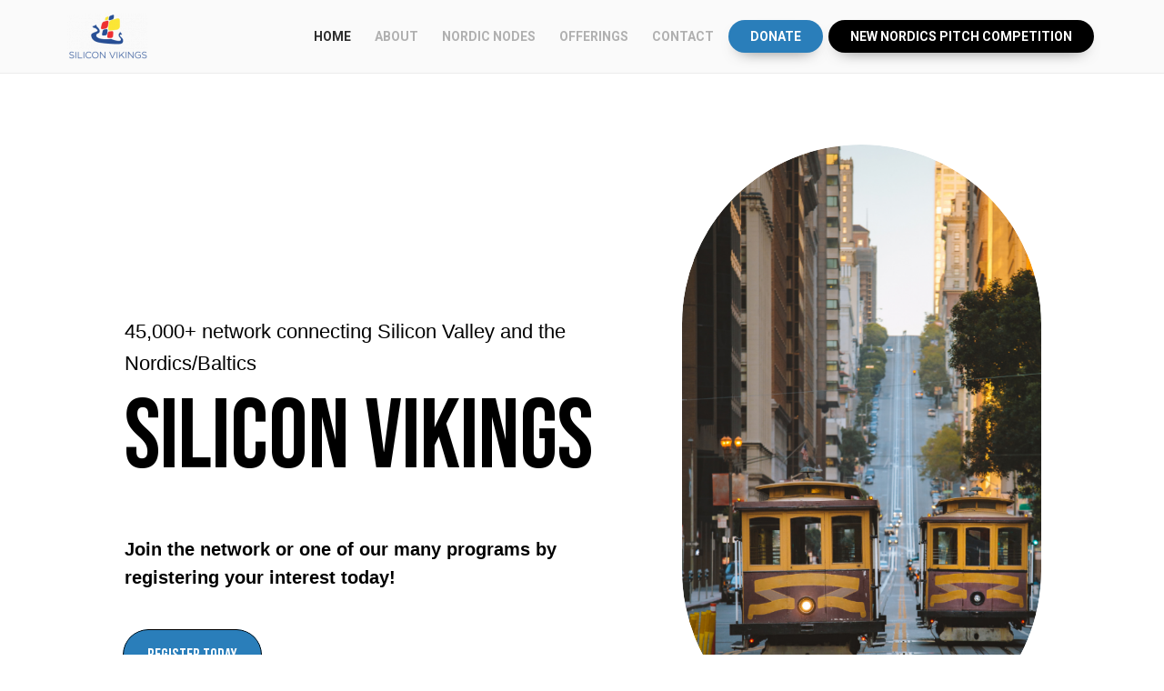

--- FILE ---
content_type: text/html; charset=UTF-8
request_url: https://www.siliconvikings.com/
body_size: 12984
content:

		<!DOCTYPE html>
<html lang="en" class="html_live mobile_version_1">
<head>

	
	
	
<!-- Google Tag Manager - Weqlo version 1.1.1 -->
<script>(function(w,d,s,l,i){w[l]=w[l]||[];w[l].push({'gtm.start':
new Date().getTime(),event:'gtm.js'});var f=d.getElementsByTagName(s)[0],
j=d.createElement(s),dl=l!='dataLayer'?'&l='+l:'';j.async=true;j.src=
'https://www.googletagmanager.com/gtm.js?id='+i+dl;f.parentNode.insertBefore(j,f);
})(window,document,'script','dataLayer','GTM-5BFF5LV');</script>
<!-- End Google Tag Manager -->
			

	
	

	<meta charset="utf-8">

	<meta property="og:site_name" content="Home | Silicon Vikings"/>
	<meta property="og:title" content="Home | Silicon Vikings" />
	<meta property="og:description" content="20,000+ network connecting Silicon Valley & the Nordics/Baltics with a mission of building a borderless community supporting innovation & entrepreneurship" />
		<meta property="og:type" content="website"/>

	<meta name="twitter:title" content="Home | Silicon Vikings">
	<meta name="twitter:description" content="20,000+ network connecting Silicon Valley & the Nordics/Baltics with a mission of building a borderless community supporting innovation & entrepreneurship">
		<meta name="twitter:card" content="summary">

	<meta name="description" content="20,000+ network connecting Silicon Valley & the Nordics/Baltics with a mission of building a borderless community supporting innovation & entrepreneurship">
	<meta name="keywords" content="">
	<meta name="robots" content="index">
	<meta name=viewport content='width=device-width, initial-scale=1'>
	<title>Home | Silicon Vikings</title>

    <link rel="shortcut icon" href="/assets/cms/favicon.ico?260128125103">
    <link rel="icon" href="/assets/cms/favicon.ico?260128125103">

	<link href="/assets/js/jQuery/jquery-ui.min-parts-only.css?1260" rel="stylesheet" type="text/css">

	<link href="/assets/css/general.css?1260" rel="stylesheet" type="text/css">
	<link href="/assets/css/animations.css?1260" rel="stylesheet" type="text/css">
	<link href="/assets/css/nav.css?1260" rel="stylesheet" type="text/css">
	<link href="/assets/css/nav_mobile.css?1260" rel="stylesheet" type="text/css">

	
	<link href="/assets/js/bjqs/bjqs.css?1260" rel="stylesheet" type="text/css">
	<link href="/assets/picviewer/picviewer.css?1260" rel="stylesheet" type="text/css">
	<link href="/assets/icomoon/style.css?1260" rel="stylesheet" type="text/css">
	<link href='https://fonts.googleapis.com/css?family=Bebas+Neue:' rel='stylesheet' type='text/css' class='style-config-custom-fonts' />
<link href='https://fonts.googleapis.com/css?family=Roboto:300,700' rel='stylesheet' type='text/css' class='style-config-custom-fonts' />

	<link href="/assets/cms/css/block.css?260128125103" rel="stylesheet" type="text/css">
	<link href="/assets/cms/css/row.css?260128125103" rel="stylesheet" type="text/css">
	<link href="/assets/cms/css/menu.css?260128125103" rel="stylesheet" type="text/css">
	<link href="/assets/cms/css/site.css?260128125103" rel="stylesheet" type="text/css">

	<!--[if lt IE 9]>
	<link href="/assets/ie_fixes.css?260128125103" rel="stylesheet" type="text/css">
	<![endif]-->

	<script type="text/javascript" src="/assets/js/jQuery/jquery-2.1.1.min.js?1260"></script>
    <script type="text/javascript" src="/assets/js/jQuery/jquery-ui.min-parts-only.js?1260"></script>
	<script type="text/javascript" src="/assets/js/FlowType/flowtype.js?1260"></script>
	<script type="text/javascript" src="/assets/js/bjqs/bjqs-1.3.js?1260"></script>
	<script type="text/javascript" src="/assets/js/general.js?1260"></script>
	<script type="text/javascript" src="/assets/js/nav.js?1260"></script>
	<script type="text/javascript" src="/assets/js/content_load.js?1260"></script>

		<script type="text/javascript" defer src="https://api.pandopage.com/statistics/visit?id=28ab266b2a91c389040c7de953988134&page=260&uv=1769906307"></script>

	<style>
	
		#NAVMENU_PLACEHOLDER { top: 0px; }
		#NOROW_FREEBLOCKS { position: relative; }
		#CONTENT_DEFAULT, #NOROW_FREEBLOCKS, #NAVMENU_CONTENT, .row_content { width: 85%; max-width: 1300px;margin-left: auto; margin-right: auto;  }
		#NAVMENU_CONTENT { width: 90%;margin-left: auto; margin-right: auto;  }
		@media only screen and (min-width:1300px){ html { font-size: 13px !important; } }
		
	#NOROW_FREEBLOCKS .freeblock_placeholder { display: none; }
	#NOROW_FREEBLOCKS .freeblock_page_0 { display: block; }

	#picviewer_placeholder { position: absolute; top: 0; left: 0; width: 0; height: 0; }
	</style>

	<!-- Global site tag (gtag.js) - Google Analytics -->
<script async src="https://www.googletagmanager.com/gtag/js?id=UA-197943817-1"></script>
<script>
  window.dataLayer = window.dataLayer || [];
  function gtag(){dataLayer.push(arguments);}
  gtag('js', new Date());

  gtag('config', 'UA-197943817-1');
  gtag('config', 'G-S4DGMB8CVY');
</script>

<script type="text/javascript">
var _iub = _iub || [];
_iub.csConfiguration = {"askConsentAtCookiePolicyUpdate":true,"countryDetection":true,"enableFadp":true,"enableLgpd":true,"enableUspr":true,"floatingPreferencesButtonDisplay":"bottom-right","gdprAppliesGlobally":false,"lang":"en","lgpdAppliesGlobally":false,"perPurposeConsent":true,"siteId":2757280,"whitelabel":false,"cookiePolicyId":19253203, "banner":{ "acceptButtonCaptionColor":"#FFFFFF","acceptButtonColor":"#0073CE","acceptButtonDisplay":true,"backgroundColor":"#FFFFFF","closeButtonDisplay":false,"customizeButtonCaptionColor":"#4D4D4D","customizeButtonColor":"#DADADA","customizeButtonDisplay":true,"explicitWithdrawal":true,"listPurposes":true,"position":"float-bottom-center","rejectButtonCaptionColor":"#FFFFFF","rejectButtonColor":"#0073CE","rejectButtonDisplay":true,"showPurposesToggles":true,"textColor":"#000000" }};
</script>
<script type="text/javascript" src="https://cs.iubenda.com/autoblocking/2757280.js"></script>
<script type="text/javascript" src="//cdn.iubenda.com/cs/gpp/stub.js"></script>
<script type="text/javascript" src="//cdn.iubenda.com/cs/iubenda_cs.js" charset="UTF-8" async></script>
	<style class='custom-code-css'>.picture_text_display_ALWAYS .picture_text_div_bg {background: unset!important;}
.picture_text_cell {display: table-cell; background: rgba(0, 0, 0, 0.5);}
.picture_text_topic {font-family: Bebas Neue; font-size: 2.6em; text-shadow: 0px 0px 10px rgba(0,0,0,0.5);}
.picture_text_description {font-family: Arial; font-size: 1.2em; text-shadow: 0px 0px 5px rgba(0,0,0,0.5);}

@media screen and (min-width: 768px) {

ul.root_container > li:last-of-type {
  background: #000000;
  border-radius: 9999px;
  padding: 0px 14px;
  box-shadow: 0px 8px 18px -12px rgba(0,0,0,0.75);
}

ul.root_container > li:last-of-type a {
  color: #ffffff!important;
}

ul.root_container > li:last-of-type:hover {
  background: #4d4d4d;
}

ul.root_container > li:nth-last-of-type(2) {
  background: #2a7eba;
  border-radius: 9999px;
  padding: 0px 14px;
  box-shadow: 0px 8px 18px -12px rgba(0,0,0,0.75);
}

ul.root_container > li:nth-last-of-type(2) a {
  color: #ffffff!important;
}

ul.root_container > li:nth-last-of-type(2):hover {
  background: #5598c8;
}
}

@media screen and (max-width: 769px) {
.scb_centertextmobile_scb {
  text-align: center!important;
}
}

.scb_blockshadow_scb { 
-webkit-box-shadow: 5px 10px 42px -15px rgba(0,0,0,0.5)!important;
-moz-box-shadow: 5px 10px 42px -15px rgba(0,0,0,0.5)!important;
box-shadow: 5px 10px 42px -15px rgba(0,0,0,0.5)!important;
}

.scb_blockshadow2_scb .block_body { 
-webkit-box-shadow: 5px 10px 42px -15px rgba(0,0,0,0.5)!important;
-moz-box-shadow: 5px 10px 42px -15px rgba(0,0,0,0.5)!important;
box-shadow: 5px 10px 42px -15px rgba(0,0,0,0.5)!important;
}

.scb_floatingbutton_scb a {
position: fixed!important;
bottom: 50px!important;
right: 50px!important;
z-index: 100!important;
}

html {
  scroll-behavior: smooth;
}</style>
	<script class='custom-code-js'></script>

	<script>
		var siteData = {
			'siteID': '6097',
			'sitename': 'silicon-vikings',
			'apiID': '28ab266b2a91c389040c7de953988134',
			'pageID': '260',
			'homepageID': '260',
			'page404': '',
			'index_status_default': 'index',
			'published': {
				'absolute_url_path': '/',
				'published_date_key': '260128125103',
			}
		};
		
			siteData.pages = {"260":{"urlID":"home","pagetype":"ROW_LIST","title":"Home | Silicon Vikings","searchwords":"","description":"20,000+ network connecting Silicon Valley & the Nordics\/Baltics with a mission of building a borderless community supporting innovation & entrepreneurship","index_status":"index","content_load":"Y"},"110":{"urlID":"home\/home-old","pagetype":"ROW_LIST","title":"Home | Silicon Vikings","searchwords":"","description":"20,000+ network connecting Silicon Valley & the Nordics\/Baltics with a mission of building a borderless community supporting innovation & entrepreneurship","index_status":"noindex","content_load":"Y"},"119":{"urlID":"about","pagetype":"ROW_LIST","title":"About | Silicon Vikings","searchwords":"","description":"20,000+ network connecting Silicon Valley & the Nordics\/Baltics with a mission of building a borderless community supporting innovation & entrepreneurship","index_status":"index","content_load":"Y"},"126":{"urlID":"about\/silicon-vikings","pagetype":"ROW_LIST","title":"About Silicon Vikings","searchwords":"","description":"20,000+ network connecting Silicon Valley & the Nordics\/Baltics with a mission of building a borderless community supporting innovation & entrepreneurship","index_status":"index","content_load":"Y"},"129":{"urlID":"about\/team","pagetype":"ROW_LIST","title":"Team | Silicon Vikings","searchwords":"","description":"20,000+ network connecting Silicon Valley & the Nordics\/Baltics with a mission of building a borderless community supporting innovation & entrepreneurship","index_status":"index","content_load":"Y"},"137":{"urlID":"about\/team\/lars-e-johansson","pagetype":"ROW_LIST","title":"Lars E. Johansson | Silicon Vikings","searchwords":"","description":"20,000+ network connecting Silicon Valley & the Nordics\/Baltics with a mission of building a borderless community supporting innovation & entrepreneurship","index_status":"index","content_load":"Y"},"138":{"urlID":"about\/team\/richard-horning","pagetype":"ROW_LIST","title":"Richard Horning | Silicon Vikings","searchwords":"","description":"20,000+ network connecting Silicon Valley & the Nordics\/Baltics with a mission of building a borderless community supporting innovation & entrepreneurship","index_status":"index","content_load":"Y"},"248":{"urlID":"about\/team\/soren-baumann","pagetype":"ROW_LIST","title":"S\u00f8ren Baumann","searchwords":"","description":"20,000+ network connecting Silicon Valley & the Nordics\/Baltics with a mission of building a borderless community supporting innovation & entrepreneurship","index_status":"index","content_load":"Y"},"139":{"urlID":"about\/team\/christian-olsson","pagetype":"ROW_LIST","title":"Christian Olsson | Silicon Vikings","searchwords":"","description":"20,000+ network connecting Silicon Valley & the Nordics\/Baltics with a mission of building a borderless community supporting innovation & entrepreneurship","index_status":"index","content_load":"Y"},"141":{"urlID":"about\/team\/ebba-josefson-lindqvist","pagetype":"ROW_LIST","title":"Ebba Josefson Lindqvist | Silicon Vikings","searchwords":"","description":"20,000+ network connecting Silicon Valley & the Nordics\/Baltics with a mission of building a borderless community supporting innovation & entrepreneurship","index_status":"index","content_load":"Y"},"277":{"urlID":"about\/team\/rebecca-akerstrand-li","pagetype":"ROW_LIST","title":"Rebecca Akerstrand Li","searchwords":"","description":"20,000+ network connecting Silicon Valley & the Nordics\/Baltics with a mission of building a borderless community supporting innovation & entrepreneurship","index_status":"index","content_load":"Y"},"225":{"urlID":"about\/team\/eilif-trondsen","pagetype":"ROW_LIST","title":"Eilif Trondsen | Silicon Vikings","searchwords":"","description":"20,000+ network connecting Silicon Valley & the Nordics\/Baltics with a mission of building a borderless community supporting innovation & entrepreneurship","index_status":"index","content_load":"Y"},"140":{"urlID":"about\/team\/knud-balslev","pagetype":"ROW_LIST","title":"Knud Balslev | Silicon Vikings","searchwords":"","description":"20,000+ network connecting Silicon Valley & the Nordics\/Baltics with a mission of building a borderless community supporting innovation & entrepreneurship","index_status":"index","content_load":"Y"},"144":{"urlID":"about\/team\/bengt-eliasson","pagetype":"ROW_LIST","title":"Bengt Eliasson | Silicon Vikings","searchwords":"","description":"20,000+ network connecting Silicon Valley & the Nordics\/Baltics with a mission of building a borderless community supporting innovation & entrepreneurship","index_status":"index","content_load":"Y"},"197":{"urlID":"about\/team\/per-arne-lundberg","pagetype":"ROW_LIST","title":"Per-Arne Lundberg | Silicon Vikings","searchwords":"","description":"20,000+ network connecting Silicon Valley & the Nordics\/Baltics with a mission of building a borderless community supporting innovation & entrepreneurship","index_status":"index","content_load":"Y"},"142":{"urlID":"about\/team\/tiina-sepp","pagetype":"ROW_LIST","title":"Tiina Sepp | Silicon Vikings","searchwords":"","description":"20,000+ network connecting Silicon Valley & the Nordics\/Baltics with a mission of building a borderless community supporting innovation & entrepreneurship","index_status":"index","content_load":"Y"},"198":{"urlID":"about\/team\/andrus-viirg","pagetype":"ROW_LIST","title":"Andrus Viirg | Silicon Vikings","searchwords":"","description":"20,000+ network connecting Silicon Valley & the Nordics\/Baltics with a mission of building a borderless community supporting innovation & entrepreneurship","index_status":"index","content_load":"Y"},"256":{"urlID":"about\/partners","pagetype":"ROW_LIST","title":"Partners | Silicon Vikings","searchwords":"","description":"20,000+ network connecting Silicon Valley & the Nordics\/Baltics with a mission of building a borderless community supporting innovation & entrepreneurship","index_status":"index","content_load":"Y"},"259":{"urlID":"about\/team\/sarah-lerche","pagetype":"ROW_LIST","title":"Sarah Lerche","searchwords":"","description":"20,000+ network connecting Silicon Valley & the Nordics\/Baltics with a mission of building a borderless community supporting innovation & entrepreneurship","index_status":"index","content_load":"Y"},"104":{"urlID":"about\/partners\/partners-old","pagetype":"ROW_LIST","title":"Partners | Silicon Vikings","searchwords":"","description":"20,000+ network connecting Silicon Valley & the Nordics\/Baltics with a mission of building a borderless community supporting innovation & entrepreneurship","index_status":"noindex","content_load":"Y"},"135":{"urlID":"about\/videos","pagetype":"ROW_LIST","title":"Videos | Silicon Vikings","searchwords":"","description":"20,000+ network connecting Silicon Valley & the Nordics\/Baltics with a mission of building a borderless community supporting innovation & entrepreneurship","index_status":"index","content_load":"Y"},"131":{"urlID":"about\/speakers","pagetype":"ROW_LIST","title":"Speakers | Silicon Vikings","searchwords":"","description":"20,000+ network connecting Silicon Valley & the Nordics\/Baltics with a mission of building a borderless community supporting innovation & entrepreneurship","index_status":"index","content_load":"Y"},"155":{"urlID":"about\/industries","pagetype":"ROW_LIST","title":"Industries | Silicon Vikings","searchwords":"","description":"20,000+ network connecting Silicon Valley & the Nordics\/Baltics with a mission of building a borderless community supporting innovation & entrepreneurship","index_status":"index","content_load":"Y"},"163":{"urlID":"about\/industries\/digital-health","pagetype":"ROW_LIST","title":"Digital Health | Silicon Vikings","searchwords":"","description":"20,000+ network connecting Silicon Valley & the Nordics\/Baltics with a mission of building a borderless community supporting innovation & entrepreneurship","index_status":"index","content_load":"Y"},"164":{"urlID":"about\/industries\/life-science","pagetype":"ROW_LIST","title":"Life Science | Silicon Vikings","searchwords":"","description":"20,000+ network connecting Silicon Valley & the Nordics\/Baltics with a mission of building a borderless community supporting innovation & entrepreneurship","index_status":"index","content_load":"Y"},"165":{"urlID":"about\/industries\/mobile-security","pagetype":"ROW_LIST","title":"Mobile & Security | Silicon Vikings","searchwords":"","description":"20,000+ network connecting Silicon Valley & the Nordics\/Baltics with a mission of building a borderless community supporting innovation & entrepreneurship","index_status":"index","content_load":"Y"},"166":{"urlID":"about\/industries\/innovation-entrepreneurship","pagetype":"ROW_LIST","title":" Innovation, Entrepreneurship, & Learning | Silicon Vikings","searchwords":"","description":"20,000+ network connecting Silicon Valley & the Nordics\/Baltics with a mission of building a borderless community supporting innovation & entrepreneurship","index_status":"index","content_load":"Y"},"80":{"urlID":"about\/donations","pagetype":"ROW_LIST","title":"Home | Silicon Vikings","searchwords":"","description":"20,000+ network connecting Silicon Valley & the Nordics\/Baltics with a mission of building a borderless community supporting innovation & entrepreneurship","index_status":"index","content_load":""},"120":{"urlID":"nordic-nodes","pagetype":"ROW_LIST","title":"Nordic Nodes | Silicon Vikings","searchwords":"","description":"20,000+ network connecting Silicon Valley & the Nordics\/Baltics with a mission of building a borderless community supporting innovation & entrepreneurship","index_status":"index","content_load":"Y"},"146":{"urlID":"nordic-nodes\/reykjavik-node","pagetype":"ROW_LIST","title":"Reykjavik Node | Silicon Vikings","searchwords":"","description":"20,000+ network connecting Silicon Valley & the Nordics\/Baltics with a mission of building a borderless community supporting innovation & entrepreneurship","index_status":"index","content_load":"Y"},"147":{"urlID":"nordic-nodes\/oslo-node","pagetype":"ROW_LIST","title":"Oslo Node | Silicon Vikings","searchwords":"","description":"20,000+ network connecting Silicon Valley & the Nordics\/Baltics with a mission of building a borderless community supporting innovation & entrepreneurship","index_status":"index","content_load":"Y"},"148":{"urlID":"nordic-nodes\/greater-copenhagen-node","pagetype":"ROW_LIST","title":"Greater Copenhagen Node | Silicon Vikings","searchwords":"","description":"20,000+ network connecting Silicon Valley & the Nordics\/Baltics with a mission of building a borderless community supporting innovation & entrepreneurship","index_status":"index","content_load":"Y"},"149":{"urlID":"nordic-nodes\/gothenburg-node","pagetype":"ROW_LIST","title":"Gothenburg Node | Silicon Vikings","searchwords":"","description":"20,000+ network connecting Silicon Valley & the Nordics\/Baltics with a mission of building a borderless community supporting innovation & entrepreneurship","index_status":"index","content_load":"Y"},"245":{"urlID":"nordic-nodes\/gothenburg-node\/susanne-hallencreutz","pagetype":"ROW_LIST","title":"Susanne Hallencreutz","searchwords":"","description":"20,000+ network connecting Silicon Valley & the Nordics\/Baltics with a mission of building a borderless community supporting innovation & entrepreneurship","index_status":"index","content_load":"Y"},"150":{"urlID":"nordic-nodes\/stockholm-node","pagetype":"ROW_LIST","title":"Stockholm Node | Silicon Vikings","searchwords":"","description":"20,000+ network connecting Silicon Valley & the Nordics\/Baltics with a mission of building a borderless community supporting innovation & entrepreneurship","index_status":"index","content_load":"Y"},"151":{"urlID":"nordic-nodes\/tampere-node","pagetype":"ROW_LIST","title":"Tampere Node | Silicon Vikings","searchwords":"","description":"20,000+ network connecting Silicon Valley & the Nordics\/Baltics with a mission of building a borderless community supporting innovation & entrepreneurship","index_status":"index","content_load":"Y"},"152":{"urlID":"nordic-nodes\/tallinn-node","pagetype":"ROW_LIST","title":"Tallinn Node | Silicon Vikings","searchwords":"","description":"20,000+ network connecting Silicon Valley & the Nordics\/Baltics with a mission of building a borderless community supporting innovation & entrepreneurship","index_status":"index","content_load":"Y"},"153":{"urlID":"nordic-nodes\/riga-node","pagetype":"ROW_LIST","title":"Riga Node | Silicon Vikings","searchwords":"","description":"20,000+ network connecting Silicon Valley & the Nordics\/Baltics with a mission of building a borderless community supporting innovation & entrepreneurship","index_status":"index","content_load":"Y"},"154":{"urlID":"nordic-nodes\/vilnius-node","pagetype":"ROW_LIST","title":"Vilnius Node | Silicon Vikings","searchwords":"","description":"20,000+ network connecting Silicon Valley & the Nordics\/Baltics with a mission of building a borderless community supporting innovation & entrepreneurship","index_status":"index","content_load":"Y"},"117":{"urlID":"offerings","pagetype":"ROW_LIST","title":"Offerings | Silicon Vikings","searchwords":"","description":"20,000+ network connecting Silicon Valley & the Nordics\/Baltics with a mission of building a borderless community supporting innovation & entrepreneurship","index_status":"index","content_load":"Y"},"134":{"urlID":"offerings\/events-calendar","pagetype":"ROW_LIST","title":"Events | Silicon Vikings","searchwords":"","description":"20,000+ network connecting Silicon Valley & the Nordics\/Baltics with a mission of building a borderless community supporting innovation & entrepreneurship","index_status":"index","content_load":"Y"},"79":{"urlID":"offerings\/events-calendar\/ai-as-a-sustainability-enabler","pagetype":"ROW_LIST","title":"Home | Silicon Vikings","searchwords":"","description":"20,000+ network connecting Silicon Valley & the Nordics\/Baltics with a mission of building a borderless community supporting innovation & entrepreneurship","index_status":"index","content_load":"Y"},"269":{"urlID":"offerings\/events2","pagetype":"ROW_LIST","title":"Events2","searchwords":"","description":"20,000+ network connecting Silicon Valley & the Nordics\/Baltics with a mission of building a borderless community supporting innovation & entrepreneurship","index_status":"noindex","content_load":""},"216":{"urlID":"offerings\/resource-library","pagetype":"ROW_LIST","title":"Resource Library | Silicon Vikings","searchwords":"","description":"Find some useful Nordic\/Baltic & Silicon Valley business resources on topics ranging from finding investors to the best blogs and podcasts","index_status":"index","content_load":"Y"},"243":{"urlID":"offerings\/resource-library\/entrepreneur-resources","pagetype":"ROW_LIST","title":"Entrepreneur Resources | Silicon Vikings","searchwords":"","description":"Find some useful Nordic\/Baltic & Silicon Valley business resources on topics ranging from finding investors to the best blogs and podcasts","index_status":"index","content_load":"Y"},"226":{"urlID":"offerings\/resource-library\/nordics-in-sf-bay-area","pagetype":"ROW_LIST","title":"Nordics in SF Bay Area | Silicon Vikings","searchwords":"","description":"Find some useful Nordic\/Baltic & Silicon Valley business resources on topics ranging from finding investors to the best blogs and podcasts","index_status":"index","content_load":"Y"},"236":{"urlID":"offerings\/resource-library\/startup-hubs","pagetype":"ROW_LIST","title":"Startup Hubs | Silicon Vikings","searchwords":"","description":"Find some useful Nordic\/Baltic & Silicon Valley business resources on topics ranging from finding investors to the best blogs and podcasts","index_status":"index","content_load":"Y"},"238":{"urlID":"offerings\/resource-library\/startup-databases","pagetype":"ROW_LIST","title":"Startup Databases | Silicon Vikings","searchwords":"","description":"Find some useful Nordic\/Baltic & Silicon Valley business resources on topics ranging from finding investors to the best blogs and podcasts","index_status":"index","content_load":"Y"},"233":{"urlID":"offerings\/resource-library\/women-in-tech","pagetype":"ROW_LIST","title":"Women in Tech | Silicon Vikings","searchwords":"","description":"Find some useful Nordic\/Baltic & Silicon Valley business resources on topics ranging from finding investors to the best blogs and podcasts","index_status":"index","content_load":"Y"},"228":{"urlID":"offerings\/resource-library\/investors","pagetype":"ROW_LIST","title":"Investors | Silicon Vikings","searchwords":"","description":"Find some useful Nordic\/Baltic & Silicon Valley business resources on topics ranging from finding investors to the best blogs and podcasts","index_status":"index","content_load":"Y"},"242":{"urlID":"offerings\/resource-library\/blogs-podcasts","pagetype":"ROW_LIST","title":"Blogs & Podcasts | Silicon Vikings","searchwords":"","description":"Find some useful Nordic\/Baltic & Silicon Valley business resources on topics ranging from finding investors to the best blogs and podcasts","index_status":"index","content_load":"Y"},"240":{"urlID":"offerings\/resource-library\/conferences-events-meetups","pagetype":"ROW_LIST","title":"Conferences, Events, & Meetups | Silicon Vikings","searchwords":"","description":"Find some useful Nordic\/Baltic & Silicon Valley business resources on topics ranging from finding investors to the best blogs and podcasts","index_status":"index","content_load":"Y"},"232":{"urlID":"offerings\/resource-library\/co-working","pagetype":"ROW_LIST","title":"Co-Working | Silicon Vikings","searchwords":"","description":"Find some useful Nordic\/Baltic & Silicon Valley business resources on topics ranging from finding investors to the best blogs and podcasts","index_status":"index","content_load":"Y"},"235":{"urlID":"offerings\/resource-library\/accelerators","pagetype":"ROW_LIST","title":"Accelerators | Silicon Vikings","searchwords":"","description":"Find some useful Nordic\/Baltic & Silicon Valley business resources on topics ranging from finding investors to the best blogs and podcasts","index_status":"index","content_load":"Y"},"231":{"urlID":"offerings\/resource-library\/outsourcing","pagetype":"ROW_LIST","title":"Outsourcing | Silicon Vikings","searchwords":"","description":"Find some useful Nordic\/Baltic & Silicon Valley business resources on topics ranging from finding investors to the best blogs and podcasts","index_status":"index","content_load":"Y"},"234":{"urlID":"offerings\/resource-library\/investing-in","pagetype":"ROW_LIST","title":"Investing In... | Silicon Vikings","searchwords":"","description":"Find some useful Nordic\/Baltic & Silicon Valley business resources on topics ranging from finding investors to the best blogs and podcasts","index_status":"index","content_load":"Y"},"229":{"urlID":"offerings\/resource-library\/finding-a-job","pagetype":"ROW_LIST","title":"Finding a Job | Silicon Vikings","searchwords":"","description":"Find some useful Nordic\/Baltic & Silicon Valley business resources on topics ranging from finding investors to the best blogs and podcasts","index_status":"index","content_load":"Y"},"230":{"urlID":"offerings\/resource-library\/expat-guides","pagetype":"ROW_LIST","title":"Expat Guides | Silicon Vikings","searchwords":"","description":"Find some useful Nordic\/Baltic & Silicon Valley business resources on topics ranging from finding investors to the best blogs and podcasts","index_status":"index","content_load":"Y"},"227":{"urlID":"offerings\/resource-library\/studying","pagetype":"ROW_LIST","title":"Studying | Silicon Vikings","searchwords":"","description":"Find some useful Nordic\/Baltic & Silicon Valley business resources on topics ranging from finding investors to the best blogs and podcasts","index_status":"index","content_load":"Y"},"81":{"urlID":"offerings\/new-nordics-pitch-competition","pagetype":"ROW_LIST","title":"New Nordics Pitch Competition | Silicon Vikings","searchwords":"","description":"20,000+ network connecting Silicon Valley & the Nordics\/Baltics with a mission of building a borderless community supporting innovation & entrepreneurship","index_status":"index","content_load":"Y"},"132":{"urlID":"offerings\/mentoring","pagetype":"ROW_LIST","title":"Mentoring | Silicon Vikings","searchwords":"","description":"20,000+ network connecting Silicon Valley & the Nordics\/Baltics with a mission of building a borderless community supporting innovation & entrepreneurship","index_status":"index","content_load":"Y"},"133":{"urlID":"offerings\/study-tour","pagetype":"ROW_LIST","title":"Study Tour | Silicon Vikings","searchwords":"","description":"20,000+ network connecting Silicon Valley & the Nordics\/Baltics with a mission of building a borderless community supporting innovation & entrepreneurship","index_status":"index","content_load":"Y"},"82":{"urlID":"offerings\/podcasts","pagetype":"ROW_LIST","title":"Podcasts","searchwords":"Podcasts, Ecosystem Entrepreneur, New Nordics","description":"Listen and learn about some of the greatest startup communites in our podcasts","index_status":"index","content_load":"Y"},"83":{"urlID":"offerings\/podcasts\/ecosystem-entrepreneur","pagetype":"ROW_LIST","title":"Ecosystem Entrepreneur","searchwords":"Startups, Venture Capital, Entrepreneurial Ecosystems, Startup Communites, Podcast, Newsletter, Innovation Clusters","description":"Ecosystem Entrepreneur Podcast is about entrepreneurial ecosystems and all its actors. ","index_status":"index","content_load":"Y"},"84":{"urlID":"offerings\/podcasts\/new-nordics-bridging-the-gap","pagetype":"ROW_LIST","title":"New Nordics: Bridging the Gap","searchwords":"New Nordics, Startups, Venture Capital, Entrepreneurial Ecosystems, Startup Communites, Podcast, Newsletter, Innovation Clusters","description":"The best podcast on the New Nordics technology and entrepreneurship ecosystem. ","index_status":"index","content_load":"Y"},"145":{"urlID":"offerings\/publications","pagetype":"ROW_LIST","title":"Publications | Silicon Vikings","searchwords":"","description":"20,000+ network connecting Silicon Valley & the Nordics\/Baltics with a mission of building a borderless community supporting innovation & entrepreneurship","index_status":"index","content_load":"Y"},"254":{"urlID":"offerings\/publications\/state-of-the-new-nordics","pagetype":"ROW_LIST","title":"State of the New Nordics","searchwords":"","description":"20,000+ network connecting Silicon Valley & the Nordics\/Baltics with a mission of building a borderless community supporting innovation & entrepreneurship","index_status":"index","content_load":"Y"},"136":{"urlID":"offerings\/publications\/state-of-nordic-tech-in-bay","pagetype":"ROW_LIST","title":"Nordic Tech in Silicon Valley Report | Silicon Vikings","searchwords":"","description":"20,000+ network connecting Silicon Valley & the Nordics\/Baltics with a mission of building a borderless community supporting innovation & entrepreneurship","index_status":"index","content_load":"Y"},"200":{"urlID":"offerings\/publications\/letter-from-the-chair","pagetype":"ROW_LIST","title":"Letter from the Chair | Silicon Vikings","searchwords":"","description":"20,000+ network connecting Silicon Valley & the Nordics\/Baltics with a mission of building a borderless community supporting innovation & entrepreneurship","index_status":"index","content_load":"Y"},"201":{"urlID":"offerings\/publications\/rethinking-education","pagetype":"ROW_LIST","title":"Rethinking Entrepreneurial Education | Silicon Vikings","searchwords":"","description":"20,000+ network connecting Silicon Valley & the Nordics\/Baltics with a mission of building a borderless community supporting innovation & entrepreneurship","index_status":"index","content_load":"Y"},"202":{"urlID":"offerings\/publications\/boosting-nordic-startups","pagetype":"ROW_LIST","title":"Boosting Nordic Startups | Silicon Vikings","searchwords":"","description":"20,000+ network connecting Silicon Valley & the Nordics\/Baltics with a mission of building a borderless community supporting innovation & entrepreneurship","index_status":"index","content_load":"Y"},"203":{"urlID":"offerings\/publications\/exploring-sv-history","pagetype":"ROW_LIST","title":"Exploring Silicon Valley\u2019s History | Silicon Vikings","searchwords":"","description":"20,000+ network connecting Silicon Valley & the Nordics\/Baltics with a mission of building a borderless community supporting innovation & entrepreneurship","index_status":"index","content_load":"Y"},"204":{"urlID":"offerings\/publications\/future-of-learning-platforms","pagetype":"ROW_LIST","title":" Future of Learning Platforms | Silicon Vikings","searchwords":"","description":"20,000+ network connecting Silicon Valley & the Nordics\/Baltics with a mission of building a borderless community supporting innovation & entrepreneurship","index_status":"index","content_load":"Y"},"205":{"urlID":"offerings\/publications\/secrets-of-the-entrepreneur","pagetype":"ROW_LIST","title":"Secrets of the Serial Entrepreneur | Silicon Vikings","searchwords":"","description":"20,000+ network connecting Silicon Valley & the Nordics\/Baltics with a mission of building a borderless community supporting innovation & entrepreneurship","index_status":"index","content_load":"Y"},"206":{"urlID":"offerings\/publications\/networking-business-culture","pagetype":"ROW_LIST","title":"Silicon Valley Networking & Business Culture | Silicon Vikings","searchwords":"","description":"20,000+ network connecting Silicon Valley & the Nordics\/Baltics with a mission of building a borderless community supporting innovation & entrepreneurship","index_status":"index","content_load":"Y"},"207":{"urlID":"offerings\/publications\/open-innovation-journey","pagetype":"ROW_LIST","title":"Open Innovation Journey to Digital Future | Silicon Vikings","searchwords":"","description":"20,000+ network connecting Silicon Valley & the Nordics\/Baltics with a mission of building a borderless community supporting innovation & entrepreneurship","index_status":"index","content_load":"Y"},"208":{"urlID":"offerings\/publications\/munya-chivasa-interview","pagetype":"ROW_LIST","title":"Munya Chivasa Interview, Head of Merck Accelerator | Silicon Vikings","searchwords":"","description":"20,000+ network connecting Silicon Valley & the Nordics\/Baltics with a mission of building a borderless community supporting innovation & entrepreneurship","index_status":"index","content_load":"Y"},"209":{"urlID":"offerings\/publications\/merck-accelerator-partnership","pagetype":"ROW_LIST","title":"Partnership with Merck Accelerator | Silicon Vikings","searchwords":"","description":"20,000+ network connecting Silicon Valley & the Nordics\/Baltics with a mission of building a borderless community supporting innovation & entrepreneurship","index_status":"index","content_load":"Y"},"210":{"urlID":"offerings\/publications\/beyond-tech-driven-smart-city","pagetype":"ROW_LIST","title":"Beyond Tech-Driven Smart City | Silicon Vikings","searchwords":"","description":"20,000+ network connecting Silicon Valley & the Nordics\/Baltics with a mission of building a borderless community supporting innovation & entrepreneurship","index_status":"index","content_load":"Y"},"211":{"urlID":"offerings\/publications\/alastair-mitchell-interview","pagetype":"ROW_LIST","title":"Alastair Mitchell Interview of EQT Ventures | Silicon Vikings","searchwords":"","description":"20,000+ network connecting Silicon Valley & the Nordics\/Baltics with a mission of building a borderless community supporting innovation & entrepreneurship","index_status":"index","content_load":"Y"},"212":{"urlID":"offerings\/publications\/challenges-ahead","pagetype":"ROW_LIST","title":"Silicon Valley: Challenges Ahead | Silicon Vikings","searchwords":"","description":"20,000+ network connecting Silicon Valley & the Nordics\/Baltics with a mission of building a borderless community supporting innovation & entrepreneurship","index_status":"index","content_load":"Y"},"118":{"urlID":"resources","pagetype":"ROW_LIST","title":"Resources | Silicon Vikings","searchwords":"","description":"20,000+ network connecting Silicon Valley & the Nordics\/Baltics with a mission of building a borderless community supporting innovation & entrepreneurship","index_status":"index","content_load":"Y"},"127":{"urlID":"resources\/calendar","pagetype":"ROW_LIST","title":"Calendar | Silicon Vikings","searchwords":"","description":"20,000+ network connecting Silicon Valley & the Nordics\/Baltics with a mission of building a borderless community supporting innovation & entrepreneurship","index_status":"index","content_load":"Y"},"121":{"urlID":"contact","pagetype":"ROW_LIST","title":"Contact | Silicon Vikings","searchwords":"","description":"20,000+ network connecting Silicon Valley & the Nordics\/Baltics with a mission of building a borderless community supporting innovation & entrepreneurship","index_status":"index","content_load":""},"255":{"urlID":"donate","pagetype":"ROW_LIST","title":"Donate | Silicon Vikings","searchwords":"","description":"20,000+ network connecting Silicon Valley & the Nordics\/Baltics with a mission of building a borderless community supporting innovation & entrepreneurship","index_status":"index","content_load":"Y"},"246":{"urlID":"new-nordics-pitch-competition","pagetype":"ROW_LIST","title":"New Nordics Pitch Competition | Silicon Vikings","searchwords":"","description":"20,000+ network connecting Silicon Valley & the Nordics\/Baltics with a mission of building a borderless community supporting innovation & entrepreneurship","index_status":"index","content_load":"Y"},"270":{"urlID":"new-nordics-pitch-competition\/sweden-2024","pagetype":"ROW_LIST","title":"Sweden 2024","searchwords":"","description":"20,000+ network connecting Silicon Valley & the Nordics\/Baltics with a mission of building a borderless community supporting innovation & entrepreneurship","index_status":"index","content_load":"Y"},"271":{"urlID":"new-nordics-pitch-competition\/baltics-2024","pagetype":"ROW_LIST","title":"Baltics 2024","searchwords":"","description":"20,000+ network connecting Silicon Valley & the Nordics\/Baltics with a mission of building a borderless community supporting innovation & entrepreneurship","index_status":"index","content_load":"Y"},"266":{"urlID":"new-nordics-pitch-competition\/iceland-2024","pagetype":"ROW_LIST","title":"Iceland 2024","searchwords":"","description":"20,000+ network connecting Silicon Valley & the Nordics\/Baltics with a mission of building a borderless community supporting innovation & entrepreneurship","index_status":"index","content_load":"Y"},"273":{"urlID":"new-nordics-pitch-competition\/finland-2024","pagetype":"ROW_LIST","title":"Finland 2024","searchwords":"","description":"20,000+ network connecting Silicon Valley & the Nordics\/Baltics with a mission of building a borderless community supporting innovation & entrepreneurship","index_status":"index","content_load":"Y"},"274":{"urlID":"new-nordics-pitch-competition\/denmark-2024","pagetype":"ROW_LIST","title":"Denmark 2024","searchwords":"","description":"20,000+ network connecting Silicon Valley & the Nordics\/Baltics with a mission of building a borderless community supporting innovation & entrepreneurship","index_status":"index","content_load":"Y"},"275":{"urlID":"new-nordics-pitch-competition\/norway-2024","pagetype":"ROW_LIST","title":"Norway 2024","searchwords":"","description":"20,000+ network connecting Silicon Valley & the Nordics\/Baltics with a mission of building a borderless community supporting innovation & entrepreneurship","index_status":"index","content_load":"Y"},"276":{"urlID":"new-nordics-pitch-competition\/grand-final-2024","pagetype":"ROW_LIST","title":"Grand Final 2024","searchwords":"","description":"20,000+ network connecting Silicon Valley & the Nordics\/Baltics with a mission of building a borderless community supporting innovation & entrepreneurship","index_status":"index","content_load":"Y"},"261":{"urlID":"new-nordics-pitch-competition\/sweden-2023","pagetype":"ROW_LIST","title":"Sweden 2023","searchwords":"","description":"20,000+ network connecting Silicon Valley & the Nordics\/Baltics with a mission of building a borderless community supporting innovation & entrepreneurship","index_status":"index","content_load":"Y"},"265":{"urlID":"new-nordics-pitch-competition\/baltics-2023","pagetype":"ROW_LIST","title":"Baltics 2023","searchwords":"","description":"20,000+ network connecting Silicon Valley & the Nordics\/Baltics with a mission of building a borderless community supporting innovation & entrepreneurship","index_status":"index","content_load":"Y"},"272":{"urlID":"new-nordics-pitch-competition\/iceland-2023","pagetype":"ROW_LIST","title":"Iceland 2023","searchwords":"","description":"20,000+ network connecting Silicon Valley & the Nordics\/Baltics with a mission of building a borderless community supporting innovation & entrepreneurship","index_status":"index","content_load":"Y"},"264":{"urlID":"new-nordics-pitch-competition\/finland-2023","pagetype":"ROW_LIST","title":"Finland 2023","searchwords":"","description":"20,000+ network connecting Silicon Valley & the Nordics\/Baltics with a mission of building a borderless community supporting innovation & entrepreneurship","index_status":"index","content_load":"Y"},"267":{"urlID":"new-nordics-pitch-competition\/denmark-2023","pagetype":"ROW_LIST","title":"Denmark 2023","searchwords":"","description":"20,000+ network connecting Silicon Valley & the Nordics\/Baltics with a mission of building a borderless community supporting innovation & entrepreneurship","index_status":"index","content_load":"Y"},"268":{"urlID":"new-nordics-pitch-competition\/norway-2023","pagetype":"ROW_LIST","title":"Norway 2023","searchwords":"","description":"20,000+ network connecting Silicon Valley & the Nordics\/Baltics with a mission of building a borderless community supporting innovation & entrepreneurship","index_status":"index","content_load":"Y"},"263":{"urlID":"new-nordics-pitch-competition\/grand-final-2023","pagetype":"ROW_LIST","title":"Grand Final 2023","searchwords":"","description":"20,000+ network connecting Silicon Valley & the Nordics\/Baltics with a mission of building a borderless community supporting innovation & entrepreneurship","index_status":"index","content_load":"Y"},"247":{"urlID":"new-nordics-pitch-competition\/pitch-competition-application","pagetype":"ROW_LIST","title":"New Nordics Pitch Competition Application | Silicon Vikings","searchwords":"","description":"20,000+ network connecting Silicon Valley & the Nordics\/Baltics with a mission of building a borderless community supporting innovation & entrepreneurship","index_status":"index","content_load":""},"224":{"urlID":"cookie-policy","pagetype":"ROW_LIST","title":"Cookie Policy","searchwords":"","description":"20,000+ network connecting Silicon Valley & the Nordics\/Baltics with a mission of building a borderless community supporting innovation & entrepreneurship","index_status":"index","content_load":"Y"}};
			siteData.pagesUrlID = {"home":"260","home\/home-old":"110","about":"119","about\/silicon-vikings":"126","about\/team":"129","about\/team\/lars-e-johansson":"137","about\/team\/richard-horning":"138","about\/team\/soren-baumann":"248","about\/team\/christian-olsson":"139","about\/team\/ebba-josefson-lindqvist":"141","about\/team\/rebecca-akerstrand-li":"277","about\/team\/eilif-trondsen":"225","about\/team\/knud-balslev":"140","about\/team\/bengt-eliasson":"144","about\/team\/per-arne-lundberg":"197","about\/team\/tiina-sepp":"142","about\/team\/andrus-viirg":"198","about\/partners":"256","about\/team\/sarah-lerche":"259","about\/partners\/partners-old":"104","about\/videos":"135","about\/speakers":"131","about\/industries":"155","about\/industries\/digital-health":"163","about\/industries\/life-science":"164","about\/industries\/mobile-security":"165","about\/industries\/innovation-entrepreneurship":"166","about\/donations":"80","nordic-nodes":"120","nordic-nodes\/reykjavik-node":"146","nordic-nodes\/oslo-node":"147","nordic-nodes\/greater-copenhagen-node":"148","nordic-nodes\/gothenburg-node":"149","nordic-nodes\/gothenburg-node\/susanne-hallencreutz":"245","nordic-nodes\/stockholm-node":"150","nordic-nodes\/tampere-node":"151","nordic-nodes\/tallinn-node":"152","nordic-nodes\/riga-node":"153","nordic-nodes\/vilnius-node":"154","offerings":"117","offerings\/events-calendar":"134","offerings\/events-calendar\/ai-as-a-sustainability-enabler":"79","offerings\/events2":"269","offerings\/resource-library":"216","offerings\/resource-library\/entrepreneur-resources":"243","offerings\/resource-library\/nordics-in-sf-bay-area":"226","offerings\/resource-library\/startup-hubs":"236","offerings\/resource-library\/startup-databases":"238","offerings\/resource-library\/women-in-tech":"233","offerings\/resource-library\/investors":"228","offerings\/resource-library\/blogs-podcasts":"242","offerings\/resource-library\/conferences-events-meetups":"240","offerings\/resource-library\/co-working":"232","offerings\/resource-library\/accelerators":"235","offerings\/resource-library\/outsourcing":"231","offerings\/resource-library\/investing-in":"234","offerings\/resource-library\/finding-a-job":"229","offerings\/resource-library\/expat-guides":"230","offerings\/resource-library\/studying":"227","offerings\/new-nordics-pitch-competition":"81","offerings\/mentoring":"132","offerings\/study-tour":"133","offerings\/podcasts":"82","offerings\/podcasts\/ecosystem-entrepreneur":"83","offerings\/podcasts\/new-nordics-bridging-the-gap":"84","offerings\/publications":"145","offerings\/publications\/state-of-the-new-nordics":"254","offerings\/publications\/state-of-nordic-tech-in-bay":"136","offerings\/publications\/letter-from-the-chair":"200","offerings\/publications\/rethinking-education":"201","offerings\/publications\/boosting-nordic-startups":"202","offerings\/publications\/exploring-sv-history":"203","offerings\/publications\/future-of-learning-platforms":"204","offerings\/publications\/secrets-of-the-entrepreneur":"205","offerings\/publications\/networking-business-culture":"206","offerings\/publications\/open-innovation-journey":"207","offerings\/publications\/munya-chivasa-interview":"208","offerings\/publications\/merck-accelerator-partnership":"209","offerings\/publications\/beyond-tech-driven-smart-city":"210","offerings\/publications\/alastair-mitchell-interview":"211","offerings\/publications\/challenges-ahead":"212","resources":"118","resources\/calendar":"127","contact":"121","donate":"255","new-nordics-pitch-competition":"246","new-nordics-pitch-competition\/sweden-2024":"270","new-nordics-pitch-competition\/baltics-2024":"271","new-nordics-pitch-competition\/iceland-2024":"266","new-nordics-pitch-competition\/finland-2024":"273","new-nordics-pitch-competition\/denmark-2024":"274","new-nordics-pitch-competition\/norway-2024":"275","new-nordics-pitch-competition\/grand-final-2024":"276","new-nordics-pitch-competition\/sweden-2023":"261","new-nordics-pitch-competition\/baltics-2023":"265","new-nordics-pitch-competition\/iceland-2023":"272","new-nordics-pitch-competition\/finland-2023":"264","new-nordics-pitch-competition\/denmark-2023":"267","new-nordics-pitch-competition\/norway-2023":"268","new-nordics-pitch-competition\/grand-final-2023":"263","new-nordics-pitch-competition\/pitch-competition-application":"247","cookie-policy":"224"};
		
	</script>
	
</head>

<body class="body_live">

	
<!-- Google Tag Manager (noscript) - Weqlo version 1.1.1 -->
<noscript><iframe src="https://www.googletagmanager.com/ns.html?id=GTM-5BFF5LV" height="0" width="0" style="display:none;visibility:hidden"></iframe></noscript>
<!-- End Google Tag Manager (noscript) -->
			
	

	<div id="picviewer_placeholder"></div>
	
		<DIV class='CSS_NAV CSS_TOP_NAV_MOBILE'>
			<DIV class='TOP_NAV_MOBILE_DROPDOWN_open'>
				<div class='mobile-button'>
					<div></div><div></div><div></div>
				</div>
				<div class='mobile-logo'><a href='/'><img src='/pictures/navmobile_thumbs/silicon-vikings-logo.png?v20210405025119' alt='Go to homepage'></a></div>
			</DIV>
			<DIV class='TOP_NAV_MOBILE_DROPDOWN'>
				<script> $(function() { $('.CSS_TOP_NAV .dropdown .item[data-pageID="'+siteData.pageID+'"]').addClass('selected'); });</script>	<ul class='dropdown container root_container container_level1'>	<li class=' item item_root item_level1' data-level='1' data-pageID='260'>	<a href='/' class='contentLoadLinkNav'><span>Home</span></a>	</li><li class='isParent item item_root item_level1' data-level='1' data-pageID='119'>	<a href='/about' class='contentLoadLinkNav'><span>About</span><span class='nav-next icon-cust-arrow-right'></span></a>		<div class='spaceholder sub_spaceholder spaceholder_level2'>		<ul class='container sub_container container_level2'><li class=' item sub_item item_level2' data-level='2' data-pageID='126'>	<a href='/about/silicon-vikings' class='contentLoadLinkNav'><span>Silicon Vikings</span></a>	</li><li class=' item sub_item item_level2' data-level='2' data-pageID='129'>	<a href='/about/team' class='contentLoadLinkNav'><span>Team</span></a>	</li><li class=' item sub_item item_level2' data-level='2' data-pageID='256'>	<a href='/about/partners' class='contentLoadLinkNav'><span>Partners</span></a>	</li><li class=' item sub_item item_level2' data-level='2' data-pageID='80'>	<a href='/donate' class=''><span>Donations</span></a>	</li>		</ul>	</div></li><li class='isParent item item_root item_level1' data-level='1' data-pageID='120'>	<a href='/nordic-nodes' class='contentLoadLinkNav'><span>Nordic Nodes</span><span class='nav-next icon-cust-arrow-right'></span></a>		<div class='spaceholder sub_spaceholder spaceholder_level2'>		<ul class='container sub_container container_level2'><li class=' item sub_item item_level2' data-level='2' data-pageID='146'>	<a href='/nordic-nodes/reykjavik-node' class='contentLoadLinkNav'><span>Reykjavik Node</span></a>	</li><li class=' item sub_item item_level2' data-level='2' data-pageID='147'>	<a href='/nordic-nodes/oslo-node' class='contentLoadLinkNav'><span>Oslo Node</span></a>	</li><li class=' item sub_item item_level2' data-level='2' data-pageID='148'>	<a href='/nordic-nodes/greater-copenhagen-node' class='contentLoadLinkNav'><span>Greater Copenhagen Node</span></a>	</li><li class=' item sub_item item_level2' data-level='2' data-pageID='149'>	<a href='/nordic-nodes/gothenburg-node' class='contentLoadLinkNav'><span>Gothenburg Node</span></a>	</li><li class=' item sub_item item_level2' data-level='2' data-pageID='150'>	<a href='/nordic-nodes/stockholm-node' class='contentLoadLinkNav'><span>Stockholm Node</span></a>	</li><li class=' item sub_item item_level2' data-level='2' data-pageID='151'>	<a href='/nordic-nodes/tampere-node' class='contentLoadLinkNav'><span>Tampere Node</span></a>	</li><li class=' item sub_item item_level2' data-level='2' data-pageID='152'>	<a href='/nordic-nodes/tallinn-node' class='contentLoadLinkNav'><span>Tallinn Node</span></a>	</li><li class=' item sub_item item_level2' data-level='2' data-pageID='153'>	<a href='/nordic-nodes/riga-node' class='contentLoadLinkNav'><span>Riga Node</span></a>	</li><li class=' item sub_item item_level2' data-level='2' data-pageID='154'>	<a href='/nordic-nodes/vilnius-node' class='contentLoadLinkNav'><span>Vilnius Node</span></a>	</li>		</ul>	</div></li><li class='isParent item item_root item_level1' data-level='1' data-pageID='117'>	<a href='/offerings' class='contentLoadLinkNav'><span>Offerings</span><span class='nav-next icon-cust-arrow-right'></span></a>		<div class='spaceholder sub_spaceholder spaceholder_level2'>		<ul class='container sub_container container_level2'><li class=' item sub_item item_level2' data-level='2' data-pageID='134'>	<a href='/offerings/events-calendar' class='contentLoadLinkNav'><span>Events/Calendar</span></a>	</li><li class=' item sub_item item_level2' data-level='2' data-pageID='216'>	<a href='/offerings/resource-library' class='contentLoadLinkNav'><span>Resource Library</span></a>	</li><li class=' item sub_item item_level2' data-level='2' data-pageID='81'>	<a href='/new-nordics-pitch-competition' class='contentLoadLinkNav'><span>New Nordics Pitch Competition</span></a>	</li><li class=' item sub_item item_level2' data-level='2' data-pageID='132'>	<a href='/offerings/mentoring' class='contentLoadLinkNav'><span>Mentoring</span></a>	</li><li class='isParent item sub_item item_level2' data-level='2' data-pageID='82'>	<a href='/offerings/podcasts' class='contentLoadLinkNav'><span>Podcasts</span><span class='nav-next icon-cust-arrow-right'></span></a>		<div class='spaceholder sub_spaceholder spaceholder_level3'>		<ul class='container sub_container container_level3'><li class=' item sub_item item_level3' data-level='3' data-pageID='83'>	<a href='/offerings/podcasts/ecosystem-entrepreneur' class='contentLoadLinkNav'><span>Ecosystem Entrepreneur</span></a>	</li><li class=' item sub_item item_level3' data-level='3' data-pageID='84'>	<a href='/offerings/podcasts/new-nordics-bridging-the-gap' class='contentLoadLinkNav'><span>New Nordics: Bridging the Gap</span></a>	</li>		</ul>	</div></li><li class=' item sub_item item_level2' data-level='2' data-pageID='145'>	<a href='/offerings/publications' class='contentLoadLinkNav'><span>Publications</span></a>	</li>		</ul>	</div></li><li class=' item item_root item_level1' data-level='1' data-pageID='121'>	<a href='/contact' class=''><span>Contact</span></a>	</li><li class=' item item_root item_level1' data-level='1' data-pageID='255'>	<a href='/donate' class='contentLoadLinkNav'><span>Donate</span></a>	</li><li class=' item item_root item_level1' data-level='1' data-pageID='246'>	<a href='/new-nordics-pitch-competition' class='contentLoadLinkNav'><span>New Nordics Pitch Competition</span></a>	</li>	<div class='clear'></div></ul>
			</DIV>
		</DIV>
		

	<div id="NOROW_FREEBLOCKS"></div>
	<div id="CONTENT_DEFAULT"></div>
	<div>
	<div id='rowlist_HEADER' style='position: relative;'>
		<div id='section_header_background'></div>
		<div class='rowlist_content_container'>
			
				  <div id='rowitem_24' class='rowitem rowitem_HEADER ROW_HEADER_NAV'>
					<div id='section-24' style='width: 0px; height: 0px;'></div>
					
					<div id='rowitem_background_24' class='row_background row_background_wide'></div>
					
					<DIV class='CSS_NAV CSS_TOP_NAV' style='position: relative;'>
						<div id='NAVMENU_BACKGROUND'></div>
						<DIV id='NAVMENU_CONTENT'>
							<div id='NAVMENU_BACKGROUND_CONTENT'></div>
							<DIV id='NAVMENU_FREEBLOCKS'><DIV id='holder_navmenu_freeblocks'></DIV></DIV>
							<DIV id='NAVMENU_ITEMS'><DIV id='navitem_2' style='padding-left: 10px; padding-right: 10px;' class='NAVPOS_LOGO NAVPOS_ITEM NAVPOS_IMPORTANT NAVPOS_LEFT'><a href='/'><img src='/pictures/nav_thumbs/silicon-vikings-logo.png?v20210405025135' alt='Go to homepage' style='width: 88px; height: 50px;' ></a></DIV><DIV id='navitem_1' style='padding-left: 10px; padding-right: 10px;' class='NAVPOS_MENU NAVPOS_ITEM NAVPOS_IMPORTANT NAVPOS_RIGHT'><script> $(function() { $('.CSS_TOP_NAV .dropdown .item[data-pageID="'+siteData.pageID+'"]').addClass('selected'); });</script>	<ul class='dropdown container root_container container_level1'>	<li class=' item item_root item_level1' data-level='1' data-pageID='260'>	<a href='/' class='contentLoadLinkNav'><span>Home</span></a>	</li><li class='isParent item item_root item_level1' data-level='1' data-pageID='119'>	<a href='/about' class='contentLoadLinkNav'><span>About</span></a>		<div class='spaceholder sub_spaceholder spaceholder_level2'>		<ul class='container sub_container container_level2'><li class=' item sub_item item_level2' data-level='2' data-pageID='126'>	<a href='/about/silicon-vikings' class='contentLoadLinkNav'><span>Silicon Vikings</span></a>	</li><li class=' item sub_item item_level2' data-level='2' data-pageID='129'>	<a href='/about/team' class='contentLoadLinkNav'><span>Team</span></a>	</li><li class=' item sub_item item_level2' data-level='2' data-pageID='256'>	<a href='/about/partners' class='contentLoadLinkNav'><span>Partners</span></a>	</li><li class=' item sub_item item_level2' data-level='2' data-pageID='80'>	<a href='/donate' class=''><span>Donations</span></a>	</li>		</ul>	</div></li><li class='isParent item item_root item_level1' data-level='1' data-pageID='120'>	<a href='/nordic-nodes' class='contentLoadLinkNav'><span>Nordic Nodes</span></a>		<div class='spaceholder sub_spaceholder spaceholder_level2'>		<ul class='container sub_container container_level2'><li class=' item sub_item item_level2' data-level='2' data-pageID='146'>	<a href='/nordic-nodes/reykjavik-node' class='contentLoadLinkNav'><span>Reykjavik Node</span></a>	</li><li class=' item sub_item item_level2' data-level='2' data-pageID='147'>	<a href='/nordic-nodes/oslo-node' class='contentLoadLinkNav'><span>Oslo Node</span></a>	</li><li class=' item sub_item item_level2' data-level='2' data-pageID='148'>	<a href='/nordic-nodes/greater-copenhagen-node' class='contentLoadLinkNav'><span>Greater Copenhagen Node</span></a>	</li><li class=' item sub_item item_level2' data-level='2' data-pageID='149'>	<a href='/nordic-nodes/gothenburg-node' class='contentLoadLinkNav'><span>Gothenburg Node</span></a>	</li><li class=' item sub_item item_level2' data-level='2' data-pageID='150'>	<a href='/nordic-nodes/stockholm-node' class='contentLoadLinkNav'><span>Stockholm Node</span></a>	</li><li class=' item sub_item item_level2' data-level='2' data-pageID='151'>	<a href='/nordic-nodes/tampere-node' class='contentLoadLinkNav'><span>Tampere Node</span></a>	</li><li class=' item sub_item item_level2' data-level='2' data-pageID='152'>	<a href='/nordic-nodes/tallinn-node' class='contentLoadLinkNav'><span>Tallinn Node</span></a>	</li><li class=' item sub_item item_level2' data-level='2' data-pageID='153'>	<a href='/nordic-nodes/riga-node' class='contentLoadLinkNav'><span>Riga Node</span></a>	</li><li class=' item sub_item item_level2' data-level='2' data-pageID='154'>	<a href='/nordic-nodes/vilnius-node' class='contentLoadLinkNav'><span>Vilnius Node</span></a>	</li>		</ul>	</div></li><li class='isParent item item_root item_level1' data-level='1' data-pageID='117'>	<a href='/offerings' class='contentLoadLinkNav'><span>Offerings</span></a>		<div class='spaceholder sub_spaceholder spaceholder_level2'>		<ul class='container sub_container container_level2'><li class=' item sub_item item_level2' data-level='2' data-pageID='134'>	<a href='/offerings/events-calendar' class='contentLoadLinkNav'><span>Events/Calendar</span></a>	</li><li class=' item sub_item item_level2' data-level='2' data-pageID='216'>	<a href='/offerings/resource-library' class='contentLoadLinkNav'><span>Resource Library</span></a>	</li><li class=' item sub_item item_level2' data-level='2' data-pageID='81'>	<a href='/new-nordics-pitch-competition' class='contentLoadLinkNav'><span>New Nordics Pitch Competition</span></a>	</li><li class=' item sub_item item_level2' data-level='2' data-pageID='132'>	<a href='/offerings/mentoring' class='contentLoadLinkNav'><span>Mentoring</span></a>	</li><li class='isParent item sub_item item_level2' data-level='2' data-pageID='82'>	<a href='/offerings/podcasts' class='contentLoadLinkNav'><span>Podcasts</span><span class='nav-next icon-cust-arrow-right'></span></a>		<div class='spaceholder sub_spaceholder spaceholder_level3'>		<ul class='container sub_container container_level3'><li class=' item sub_item item_level3' data-level='3' data-pageID='83'>	<a href='/offerings/podcasts/ecosystem-entrepreneur' class='contentLoadLinkNav'><span>Ecosystem Entrepreneur</span></a>	</li><li class=' item sub_item item_level3' data-level='3' data-pageID='84'>	<a href='/offerings/podcasts/new-nordics-bridging-the-gap' class='contentLoadLinkNav'><span>New Nordics: Bridging the Gap</span></a>	</li>		</ul>	</div></li><li class=' item sub_item item_level2' data-level='2' data-pageID='145'>	<a href='/offerings/publications' class='contentLoadLinkNav'><span>Publications</span></a>	</li>		</ul>	</div></li><li class=' item item_root item_level1' data-level='1' data-pageID='121'>	<a href='/contact' class=''><span>Contact</span></a>	</li><li class=' item item_root item_level1' data-level='1' data-pageID='255'>	<a href='/donate' class='contentLoadLinkNav'><span>Donate</span></a>	</li><li class=' item item_root item_level1' data-level='1' data-pageID='246'>	<a href='/new-nordics-pitch-competition' class='contentLoadLinkNav'><span>New Nordics Pitch Competition</span></a>	</li>	<div class='clear'></div></ul></DIV><div class='clear'></div></DIV>
						</DIV>
					</DIV>
					
				  </div>
				
		</div>
	</div>
	
	<div id='rowlist_CONTENT' style='position: relative;'>
		<div id='section_content_background'></div>
		<div class='rowlist_content_container'>
			
				  <div id='rowitem_159' class='rowitem rowitem_CONTENT'>
					<div id='section-159' style='width: 0px; height: 0px;'></div>
					
					<div id='rowitem_background_159' class='row_background row_background_wide'></div>
					
					<div class='row_content' style=''>
						<div id='row_content_background_159' class='row_background row_background_content'></div>
						<div class='row_freeblocks'></div>
						<div class='row_content_padding'><DIV class='griditem'>
			<div id='columnitem_5385' class='column_item col-percent-57' style='width: 56.52500%;'>
				<div class='column_padding'>
					<div style='height: 1px; margin-bottom: -1px;'></div>
					<div>
	<div id='blockitem_444' class='blockitem block_empty mobile_hidden ' style='position: relative; width: 100.00000%;' >
		
		<div class='block_body block_radius ' style='z-index: 30;'>
			<div id='block_background_444' class='block_background block_radius'></div>
			<div id='block_padding_444' class='block_padding block_radius'>
				<div id='block_content_444' class='block_content block_radius '  >
					<div class='block_heightpercent_wrapper' style='padding-bottom: 27.397%;'></div>
				</div>
			</div>
		</div>
	
	</div>
	
	<div id='blockitem_5991' class='blockitem block_text' style='position: relative; width: 100.00000%;' >
		
		<div class='block_body block_radius ' style='z-index: 30;'>
			<div id='block_background_5991' class='block_background block_radius'></div>
			<div id='block_padding_5991' class='block_padding block_radius'>
				<div id='block_content_5991' class='block_content block_radius '  >
					<div class='block_font_style'><div style='padding: 2px;'><div>45,000+ network connecting Silicon Valley and the Nordics/Baltics</div><h1>Silicon Vikings</h1></div></div>
				</div>
			</div>
		</div>
	
	</div>
	
	<div id='blockitem_5992' class='blockitem block_text' style='position: relative; width: 100.00000%;' >
		
		<div class='block_body block_radius ' style='z-index: 30;'>
			<div id='block_background_5992' class='block_background block_radius'></div>
			<div id='block_padding_5992' class='block_padding block_radius'>
				<div id='block_content_5992' class='block_content block_radius '  >
					<div class='block_font_style'><div style='padding: 2px;'><div><strong>Join the network or one of our many programs by registering your interest today!</strong></div></div></div>
				</div>
			</div>
		</div>
	
	</div>
	
	<div id='blockitem_5993' class='blockitem block_button' style='position: relative; width: 100.00000%;' >
		<a href='/offerings' target=''>
		<div class='block_body block_radius  pointer' style='z-index: 30;'>
			<div id='block_background_5993' class='block_background block_radius'></div>
			<div id='block_padding_5993' class='block_padding block_radius'>
				<div id='block_content_5993' class='block_content block_radius '  >
					<div class='block_font_style'><span>register today</span></div>
				</div>
			</div>
		</div>
	</a>
	</div>
	</div>
				</div>
			</div>
			
			<div id='columnitem_5386' class='column_item col-percent-43' style='width: 43.47400%;'>
				<div class='column_padding'>
					<div style='height: 1px; margin-bottom: -1px;'></div>
					<div>
	<div id='blockitem_5994' class='blockitem block_picture mobile_hidden ' style='position: relative; width: 100.00000%;' >
		
		<div class='block_body block_radius ' style='z-index: 30;'>
			<div id='block_background_5994' class='block_background block_radius'></div>
			<div id='block_padding_5994' class='block_padding block_radius'>
				<div id='block_content_5994' class='block_content block_radius  picture_text_display_NEVER picture_text_posX_ picture_text_posY_'  >
					
			<div class='block_heightpercent_wrapper' style='padding-bottom: 168.586%;'>
				<div class='block_heightpercent_content'>
					<img id='picture_674' class='image_thumb' title='' alt='untitled-design-34'  style='width: 140.51775497382%; height: auto; margin-top: 0%; margin-left: -9.7242611937173%;' data-id='674' data-file='untitled-design-34.png?v20230710211117' data-name='' src='/pictures/block_pictures_thumbs/5994/untitled-design-34.png?v20230710234615' /><!--<img id='picture_674' class='image_orginal' title='' alt='untitled-design-34'  style='width: 140.51775497382%; height: auto; margin-top: 0%; margin-left: -9.7242611937173%;' data-id='674' data-file='untitled-design-34.png?v20230710211117' data-name='' src='/pictures/untitled-design-34.png?v20230710211117' />-->
			<div class='picture_text'>
				<div class='picture_text_bg'></div>
				<div class='picture_text_table'>
					<div class='picture_text_cell'>
						<div class='picture_text_div'>
							<div class='picture_text_div_bg'></div>
							<div class='picture_text_topic'></div>
							<div class='picture_text_description'></div>
						</div>
					</div>
				</div>
			</div>
			
				</div>
			</div>
			
				</div>
			</div>
		</div>
	
	</div>
	</div>
				</div>
			</div>
				<div style='clear: both;'></div></DIV></div>
					</div>
					
				  </div>
				
				  <div id='rowitem_220' class='rowitem rowitem_CONTENT'>
					<div id='section-220' style='width: 0px; height: 0px;'></div>
					
					<div id='rowitem_background_220' class='row_background row_background_wide'></div>
					
					<div class='row_content' style=''>
						<div id='row_content_background_220' class='row_background row_background_content'></div>
						<div class='row_freeblocks'></div>
						<div class='row_content_padding'><DIV class='griditem'>
			<div id='columnitem_6274' class='column_item col-percent-50' style='width: 50.00000%;'>
				<div class='column_padding'>
					<div style='height: 1px; margin-bottom: -1px;'></div>
					<div><DIV class='column_empty_box'></DIV></div>
				</div>
			</div>
			
			<div id='columnitem_6275' class='column_item col-percent-50' style='width: 50.00000%;'>
				<div class='column_padding'>
					<div style='height: 1px; margin-bottom: -1px;'></div>
					<div><DIV class='column_empty_box'></DIV></div>
				</div>
			</div>
				<div style='clear: both;'></div></DIV></div>
					</div>
					
				  </div>
				
				  <div id='rowitem_164' class='rowitem rowitem_CONTENT'>
					<div id='section-164' style='width: 0px; height: 0px;'></div>
					
					<div id='rowitem_background_164' class='row_background row_background_wide'></div>
					
					<div class='row_content' style=''>
						<div id='row_content_background_164' class='row_background row_background_content'></div>
						<div class='row_freeblocks'></div>
						<div class='row_content_padding'><DIV class='griditem'>
			<div id='columnitem_5399' class='column_item col-percent-100' style='width: 100.00000%;'>
				<div class='column_padding'>
					<div style='height: 1px; margin-bottom: -1px;'></div>
					<div>
	<div id='blockitem_5997' class='blockitem block_text' style='position: relative; width: 100.00000%;' >
		
		<div class='block_body block_radius ' style='z-index: 30;'>
			<div id='block_background_5997' class='block_background block_radius'></div>
			<div id='block_padding_5997' class='block_padding block_radius'>
				<div id='block_content_5997' class='block_content block_radius '  >
					<div class='block_font_style'><div style='padding: 2px;'><h1><strong>get to know us</strong></h1></div></div>
				</div>
			</div>
		</div>
	
	</div>
	</div>
				</div>
			</div>
				<div style='clear: both;'></div></DIV></div>
					</div>
					
				  </div>
				
				  <div id='rowitem_160' class='rowitem rowitem_CONTENT'>
					<div id='section-160' style='width: 0px; height: 0px;'></div>
					
					<div id='rowitem_background_160' class='row_background row_background_wide'></div>
					
					<div class='row_content' style=''>
						<div id='row_content_background_160' class='row_background row_background_content'></div>
						<div class='row_freeblocks'></div>
						<div class='row_content_padding'><DIV class='griditem'>
			<div id='columnitem_5387' class='column_item col-percent-54' style='width: 53.63200%;'>
				<div class='column_padding'>
					<div style='height: 1px; margin-bottom: -1px;'></div>
					<div>
	<div id='blockitem_418' class='blockitem block_video' style='position: relative; width: 100.00000%;' >
		
		<div class='block_body block_radius ' style='z-index: 30;'>
			<div id='block_background_418' class='block_background block_radius'></div>
			<div id='block_padding_418' class='block_padding block_radius'>
				<div id='block_content_418' class='block_content block_radius '  >
					
		<div class='block_heightpercent_wrapper' style='padding-bottom: 56.25%;'>
			<iframe class='video_iframe' src='https://www.youtube.com/embed/hWAgb7M2UkQ?rel=0&autoplay=0&controls=1&loop=0&theme=dark' frameborder='0' allowfullscreen></iframe>
		</div>
		
				</div>
			</div>
		</div>
	
	</div>
	</div>
				</div>
			</div>
			
			<div id='columnitem_5388' class='column_item col-percent-10' style='width: 10.05800%;'>
				<div class='column_padding'>
					<div style='height: 1px; margin-bottom: -1px;'></div>
					<div><DIV class='column_empty_box'></DIV></div>
				</div>
			</div>
			
			<div id='columnitem_5389' class='column_item col-percent-36' style='width: 36.30900%;'>
				<div class='column_padding'>
					<div style='height: 1px; margin-bottom: -1px;'></div>
					<div>
	<div id='blockitem_5998' class='blockitem block_text' style='position: relative; width: 100.00000%;' >
		
		<div class='block_body block_radius ' style='z-index: 30;'>
			<div id='block_background_5998' class='block_background block_radius'></div>
			<div id='block_padding_5998' class='block_padding block_radius'>
				<div id='block_content_5998' class='block_content block_radius '  >
					<div class='block_font_style'><div style='padding: 2px;'><h2><strong>Lets keep in touch</strong></h2></div></div>
				</div>
			</div>
		</div>
	
	</div>
	
	<div id='blockitem_419' class='blockitem block_text' style='position: relative; width: 100.00000%;' >
		
		<div class='block_body block_radius ' style='z-index: 30;'>
			<div id='block_background_419' class='block_background block_radius'></div>
			<div id='block_padding_419' class='block_padding block_radius'>
				<div id='block_content_419' class='block_content block_radius '  >
					<div class='block_font_style'><div style='padding: 2px;'><strong>Sign up for our monthly newsletter to stay informed!</strong></div></div>
				</div>
			</div>
		</div>
	
	</div>
	
	<div id='blockitem_417' class='blockitem block_html' style='position: relative; width: 100.00000%;' >
		
		<div class='block_body block_radius ' style='z-index: 30;'>
			<div id='block_background_417' class='block_background block_radius'></div>
			<div id='block_padding_417' class='block_padding block_radius'>
				<div id='block_content_417' class='block_content block_radius '  >
					<div><iframe src="https://embeds.beehiiv.com/18b4269d-ae25-4dac-9417-084c0074825f?slim=true" data-test-id="beehiiv-embed" height="52" frameborder="0" scrolling="no" style="margin: 0; border-radius: 0px !important; background-color: transparent;"></iframe>
</div>
				</div>
			</div>
		</div>
	
	</div>
	</div>
				</div>
			</div>
				<div style='clear: both;'></div></DIV></div>
					</div>
					
				  </div>
				
				  <div id='rowitem_162' class='rowitem rowitem_CONTENT'>
					<div id='section-162' style='width: 0px; height: 0px;'></div>
					
					<div id='rowitem_background_162' class='row_background row_background_wide'></div>
					
					<div class='row_content' style=''>
						<div id='row_content_background_162' class='row_background row_background_content'></div>
						<div class='row_freeblocks'></div>
						<div class='row_content_padding'><DIV class='griditem'>
			<div id='columnitem_5393' class='column_item col-percent-100' style='width: 100.00000%;'>
				<div class='column_padding'>
					<div style='height: 1px; margin-bottom: -1px;'></div>
					<div>
	<div id='blockitem_420' class='blockitem block_text' style='position: relative; width: 100.00000%;' >
		
		<div class='block_body block_radius ' style='z-index: 30;'>
			<div id='block_background_420' class='block_background block_radius'></div>
			<div id='block_padding_420' class='block_padding block_radius'>
				<div id='block_content_420' class='block_content block_radius '  >
					<div class='block_font_style'><div style='padding: 2px;'><h1>program offerings</h1></div></div>
				</div>
			</div>
		</div>
	
	</div>
	
	<div id='blockitem_5996' class='blockitem block_text' style='position: relative; width: 100.00000%;' >
		
		<div class='block_body block_radius ' style='z-index: 30;'>
			<div id='block_background_5996' class='block_background block_radius'></div>
			<div id='block_padding_5996' class='block_padding block_radius'>
				<div id='block_content_5996' class='block_content block_radius '  >
					<div class='block_font_style'><div style='padding: 2px;'><div>At Silicon Vikings, we believe in making top-tier support accessible to all on their entrepreneurial journey! That's why most of our events and programs are complimentary. We're proud to partner with the best of both Silicon Valley and the New Nordic entrepreneurial ecosystems, ensuring you always have access to the highest-quality resources and guidance. Your entrepreneurial adventure starts here with us, free of charge!&nbsp;</div></div></div>
				</div>
			</div>
		</div>
	
	</div>
	</div>
				</div>
			</div>
				<div style='clear: both;'></div></DIV></div>
					</div>
					
				  </div>
				
				  <div id='rowitem_163' class='rowitem rowitem_CONTENT'>
					<div id='section-163' style='width: 0px; height: 0px;'></div>
					
					<div id='rowitem_background_163' class='row_background row_background_wide'></div>
					
					<div class='row_content' style=''>
						<div id='row_content_background_163' class='row_background row_background_content'></div>
						<div class='row_freeblocks'></div>
						<div class='row_content_padding'><DIV class='griditem'>
			<div id='columnitem_5394' class='column_item col-percent-25' style='width: 25.00000%;'>
				<div class='column_padding'>
					<div style='height: 1px; margin-bottom: -1px;'></div>
					<div>
	<div id='blockitem_425' class='blockitem block_picture' style='position: relative; width: 100.00000%;' >
		<a href='/offerings/mentoring' target=''>
		<div class='block_body block_radius  pointer' style='z-index: 30;'>
			<div id='block_background_425' class='block_background block_radius'></div>
			<div id='block_padding_425' class='block_padding block_radius'>
				<div id='block_content_425' class='block_content block_radius  picture_text_display_NEVER picture_text_posX_ picture_text_posY_'  >
					
			<div class='block_heightpercent_wrapper' style='padding-bottom: 177.778%;'>
				<div class='block_heightpercent_content'>
					<img id='picture_685' class='image_thumb' title='' alt='mentorship-program-sv' aria-label='Go to: Mentoring' style='width: 100%; height: auto; margin-top: -0.034076923076938%; margin-left: 0%;' data-id='685' data-file='mentorship-program-sv.jpg?v20230710221230' data-name='' src='/pictures/block_pictures_thumbs/425/mentorship-program-sv.jpg?v20230710222720' /><!--<img id='picture_685' class='image_orginal' title='' alt='mentorship-program-sv' aria-label='Go to: Mentoring' style='width: 100%; height: auto; margin-top: -0.034076923076938%; margin-left: 0%;' data-id='685' data-file='mentorship-program-sv.jpg?v20230710221230' data-name='' src='/pictures/mentorship-program-sv.jpg?v20230710221230' />-->
			<div class='picture_text'>
				<div class='picture_text_bg'></div>
				<div class='picture_text_table'>
					<div class='picture_text_cell'>
						<div class='picture_text_div'>
							<div class='picture_text_div_bg'></div>
							<div class='picture_text_topic'></div>
							<div class='picture_text_description'></div>
						</div>
					</div>
				</div>
			</div>
			
				</div>
			</div>
			
				</div>
			</div>
		</div>
	</a>
	</div>
	</div>
				</div>
			</div>
			
			<div id='columnitem_5395' class='column_item col-percent-25' style='width: 25.00000%;'>
				<div class='column_padding'>
					<div style='height: 1px; margin-bottom: -1px;'></div>
					<div>
	<div id='blockitem_423' class='blockitem block_picture' style='position: relative; width: 100.00000%;' >
		<a href='/offerings/events-calendar' target=''>
		<div class='block_body block_radius  pointer' style='z-index: 30;'>
			<div id='block_background_423' class='block_background block_radius'></div>
			<div id='block_padding_423' class='block_padding block_radius'>
				<div id='block_content_423' class='block_content block_radius  picture_text_display_NEVER picture_text_posX_ picture_text_posY_'  >
					
			<div class='block_heightpercent_wrapper' style='padding-bottom: 177.778%;'>
				<div class='block_heightpercent_content'>
					<img id='picture_687' class='image_thumb' title='' alt='satelite-events-sv' aria-label='Go to: Events/Calendar' style='width: 100%; height: auto; margin-top: -0.034076923076938%; margin-left: 0%;' data-id='687' data-file='satelite-events-sv.jpg?v20230710221245' data-name='' src='/pictures/block_pictures_thumbs/423/satelite-events-sv.jpg?v20230710222602' /><!--<img id='picture_687' class='image_orginal' title='' alt='satelite-events-sv' aria-label='Go to: Events/Calendar' style='width: 100%; height: auto; margin-top: -0.034076923076938%; margin-left: 0%;' data-id='687' data-file='satelite-events-sv.jpg?v20230710221245' data-name='' src='/pictures/satelite-events-sv.jpg?v20230710221245' />-->
			<div class='picture_text'>
				<div class='picture_text_bg'></div>
				<div class='picture_text_table'>
					<div class='picture_text_cell'>
						<div class='picture_text_div'>
							<div class='picture_text_div_bg'></div>
							<div class='picture_text_topic'></div>
							<div class='picture_text_description'></div>
						</div>
					</div>
				</div>
			</div>
			
				</div>
			</div>
			
				</div>
			</div>
		</div>
	</a>
	</div>
	</div>
				</div>
			</div>
			
			<div id='columnitem_5396' class='column_item col-percent-25' style='width: 25.00000%;'>
				<div class='column_padding'>
					<div style='height: 1px; margin-bottom: -1px;'></div>
					<div>
	<div id='blockitem_424' class='blockitem block_picture' style='position: relative; width: 100.00000%;' >
		<a href='/new-nordics-pitch-competition' target=''>
		<div class='block_body block_radius  pointer' style='z-index: 30;'>
			<div id='block_background_424' class='block_background block_radius'></div>
			<div id='block_padding_424' class='block_padding block_radius'>
				<div id='block_content_424' class='block_content block_radius  picture_text_display_NEVER picture_text_posX_ picture_text_posY_'  >
					
			<div class='block_heightpercent_wrapper' style='padding-bottom: 177.778%;'>
				<div class='block_heightpercent_content'>
					<img id='picture_689' class='image_thumb' title='' alt='pitch-competiton-sv1' aria-label='Go to: New Nordics Pitch Competition' style='width: 100%; height: auto; margin-top: -0.034076923076938%; margin-left: 0%;' data-id='689' data-file='pitch-competiton-sv1.jpg?v20230710222610' data-name='' src='/pictures/block_pictures_thumbs/424/pitch-competiton-sv1.jpg?v20230710222610' /><!--<img id='picture_689' class='image_orginal' title='' alt='pitch-competiton-sv1' aria-label='Go to: New Nordics Pitch Competition' style='width: 100%; height: auto; margin-top: -0.034076923076938%; margin-left: 0%;' data-id='689' data-file='pitch-competiton-sv1.jpg?v20230710222610' data-name='' src='/pictures/pitch-competiton-sv1.jpg?v20230710222610' />-->
			<div class='picture_text'>
				<div class='picture_text_bg'></div>
				<div class='picture_text_table'>
					<div class='picture_text_cell'>
						<div class='picture_text_div'>
							<div class='picture_text_div_bg'></div>
							<div class='picture_text_topic'></div>
							<div class='picture_text_description'></div>
						</div>
					</div>
				</div>
			</div>
			
				</div>
			</div>
			
				</div>
			</div>
		</div>
	</a>
	</div>
	</div>
				</div>
			</div>
			
			<div id='columnitem_5397' class='column_item col-percent-25' style='width: 25.00000%;'>
				<div class='column_padding'>
					<div style='height: 1px; margin-bottom: -1px;'></div>
					<div>
	<div id='blockitem_422' class='blockitem block_picture' style='position: relative; width: 100.00000%;' >
		
		<div class='block_body block_radius ' style='z-index: 30;'>
			<div id='block_background_422' class='block_background block_radius'></div>
			<div id='block_padding_422' class='block_padding block_radius'>
				<div id='block_content_422' class='block_content block_radius  picture_text_display_NEVER picture_text_posX_ picture_text_posY_'  >
					
			<div class='block_heightpercent_wrapper' style='padding-bottom: 177.778%;'>
				<div class='block_heightpercent_content'>
					<img id='picture_690' class='image_thumb' title='' alt='global-hackaton'  style='width: 100%; height: auto; margin-top: -0.034076923076938%; margin-left: 0%;' data-id='690' data-file='global-hackaton.jpg?v20230710223103' data-name='' src='/pictures/block_pictures_thumbs/422/global-hackaton.jpg?v20230710223104' /><!--<img id='picture_690' class='image_orginal' title='' alt='global-hackaton'  style='width: 100%; height: auto; margin-top: -0.034076923076938%; margin-left: 0%;' data-id='690' data-file='global-hackaton.jpg?v20230710223103' data-name='' src='/pictures/global-hackaton.jpg?v20230710223103' />-->
			<div class='picture_text'>
				<div class='picture_text_bg'></div>
				<div class='picture_text_table'>
					<div class='picture_text_cell'>
						<div class='picture_text_div'>
							<div class='picture_text_div_bg'></div>
							<div class='picture_text_topic'></div>
							<div class='picture_text_description'></div>
						</div>
					</div>
				</div>
			</div>
			
				</div>
			</div>
			
				</div>
			</div>
		</div>
	
	</div>
	</div>
				</div>
			</div>
				<div style='clear: both;'></div></DIV></div>
					</div>
					
				  </div>
				
				  <div id='rowitem_173' class='rowitem rowitem_CONTENT'>
					<div id='section-173' style='width: 0px; height: 0px;'></div>
					
					<div id='rowitem_background_173' class='row_background row_background_wide'></div>
					
					<div class='row_content' style=''>
						<div id='row_content_background_173' class='row_background row_background_content'></div>
						<div class='row_freeblocks'></div>
						<div class='row_content_padding'><DIV class='griditem'>
			<div id='columnitem_5466' class='column_item col-percent-100' style='width: 100.00000%;'>
				<div class='column_padding'>
					<div style='height: 1px; margin-bottom: -1px;'></div>
					<div>
	<div id='blockitem_6057' class='blockitem block_text' style='position: relative; width: 100.00000%;' >
		
		<div class='block_body block_radius ' style='z-index: 30;'>
			<div id='block_background_6057' class='block_background block_radius'></div>
			<div id='block_padding_6057' class='block_padding block_radius'>
				<div id='block_content_6057' class='block_content block_radius '  >
					<div class='block_font_style'><div style='padding: 2px;'><div style="text-align:center"><a data-cke-saved-href="/offerings" href="/offerings" target="" linktype="internal" data-cke-saved-target="" data-cke-saved-linktype="internal">See all of our offerings...</a></div></div></div>
				</div>
			</div>
		</div>
	
	</div>
	</div>
				</div>
			</div>
				<div style='clear: both;'></div></DIV></div>
					</div>
					
				  </div>
				
				  <div id='rowitem_2633' class='rowitem rowitem_CONTENT'>
					<div id='section-2633' style='width: 0px; height: 0px;'></div>
					
					<div id='rowitem_background_2633' class='row_background row_background_wide'></div>
					
					<div class='row_content' style=''>
						<div id='row_content_background_2633' class='row_background row_background_content'></div>
						<div class='row_freeblocks'></div>
						<div class='row_content_padding'><DIV class='griditem'>
			<div id='columnitem_5376' class='column_item col-percent-100' style='width: 100.00000%;'>
				<div class='column_padding'>
					<div style='height: 1px; margin-bottom: -1px;'></div>
					<div>
	<div id='blockitem_5977' class='blockitem block_text' style='position: relative; width: 100.00000%;' >
		
		<div class='block_body block_radius ' style='z-index: 30;'>
			<div id='block_background_5977' class='block_background block_radius'></div>
			<div id='block_padding_5977' class='block_padding block_radius'>
				<div id='block_content_5977' class='block_content block_radius '  >
					<div class='block_font_style'><div style='padding: 2px;'><h1>Nordic Nodes</h1></div></div>
				</div>
			</div>
		</div>
	
	</div>
	</div>
				</div>
			</div>
				<div style='clear: both;'></div></DIV></div>
					</div>
					
				  </div>
				
				  <div id='rowitem_2625' class='rowitem rowitem_CONTENT'>
					<div id='section-2625' style='width: 0px; height: 0px;'></div>
					
					<div id='rowitem_background_2625' class='row_background row_background_wide'></div>
					
					<div class='row_content' style=''>
						<div id='row_content_background_2625' class='row_background row_background_content'></div>
						<div class='row_freeblocks'></div>
						<div class='row_content_padding'><DIV class='griditem'>
			<div id='columnitem_5377' class='column_item col-percent-32' style='width: 32.22000%;'>
				<div class='column_padding'>
					<div style='height: 1px; margin-bottom: -1px;'></div>
					<div>
	<div id='blockitem_5960' class='blockitem block_text' style='position: relative; width: 100.00000%;' >
		
		<div class='block_body block_radius ' style='z-index: 30;'>
			<div id='block_background_5960' class='block_background block_radius'></div>
			<div id='block_padding_5960' class='block_padding block_radius'>
				<div id='block_content_5960' class='block_content block_radius '  >
					<div class='block_font_style'><div style='padding: 2px;'><h3><a data-cke-saved-href="/nordic-nodes/reykjavik-node" href="/nordic-nodes/reykjavik-node" target="" linktype="internal">Reykjavik Node</a><br><br><a data-cke-saved-href="/nordic-nodes/oslo-node" href="/nordic-nodes/oslo-node" target="" linktype="internal">Oslo Node</a><br><br><a data-cke-saved-href="/nordic-nodes/greater-copenhagen-node" href="/nordic-nodes/greater-copenhagen-node" target="" linktype="internal">Greater Copenhagen Node</a><br><br><a data-cke-saved-href="/nordic-nodes/gothenburg-node" href="/nordic-nodes/gothenburg-node" target="" linktype="internal">Gothenburg Node</a><br><br><a data-cke-saved-href="/nordic-nodes/stockholm-node" href="/nordic-nodes/stockholm-node" target="" linktype="internal">Stockholm Node</a><br><br><a data-cke-saved-href="/nordic-nodes/tampere-node" href="/nordic-nodes/tampere-node" target="" linktype="internal">Tampere Node</a><br><br><a data-cke-saved-href="/nordic-nodes/tallinn-node" href="/nordic-nodes/tallinn-node" target="" linktype="internal">Tallinn Node</a><br><br><a data-cke-saved-href="/nordic-nodes/riga-node" href="/nordic-nodes/riga-node" target="" linktype="internal">RIga Node</a><br><br><a data-cke-saved-href="/nordic-nodes/vilnius-node" href="/nordic-nodes/vilnius-node" target="" linktype="internal">Vilnius Node</a></h3></div></div>
				</div>
			</div>
		</div>
	
	</div>
	</div>
				</div>
			</div>
			
			<div id='columnitem_5378' class='column_item col-percent-68' style='width: 67.77900%;'>
				<div class='column_padding'>
					<div style='height: 1px; margin-bottom: -1px;'></div>
					<div>
	<div id='blockitem_5961' class='blockitem block_picture' style='position: relative; width: 100.00000%;' >
		
		<div class='block_body block_radius ' style='z-index: 30;'>
			<div id='block_background_5961' class='block_background block_radius'></div>
			<div id='block_padding_5961' class='block_padding block_radius'>
				<div id='block_content_5961' class='block_content block_radius  picture_text_display_NEVER picture_text_posX_ picture_text_posY_'  >
					
			<div class='block_heightpercent_wrapper' style='padding-bottom: 87.587%;'>
				<div class='block_heightpercent_content'>
					<img id='picture_635' class='image_thumb' title='' alt='screenshot-2023-03-28-at-111343'  style='width: 100%; height: auto; margin-top: -3.2492332653061%; margin-left: 0%;' data-id='635' data-file='screenshot-2023-03-28-at-111343.png?v20230328201346' data-name='' src='/pictures/block_pictures_thumbs/5961/screenshot-2023-03-28-at-111343.png?v20230711125307' /><!--<img id='picture_635' class='image_orginal' title='' alt='screenshot-2023-03-28-at-111343'  style='width: 100%; height: auto; margin-top: -3.2492332653061%; margin-left: 0%;' data-id='635' data-file='screenshot-2023-03-28-at-111343.png?v20230328201346' data-name='' src='/pictures/screenshot-2023-03-28-at-111343.png?v20230328201346' />-->
			<div class='picture_text'>
				<div class='picture_text_bg'></div>
				<div class='picture_text_table'>
					<div class='picture_text_cell'>
						<div class='picture_text_div'>
							<div class='picture_text_div_bg'></div>
							<div class='picture_text_topic'></div>
							<div class='picture_text_description'></div>
						</div>
					</div>
				</div>
			</div>
			
				</div>
			</div>
			
				</div>
			</div>
		</div>
	
	</div>
	</div>
				</div>
			</div>
				<div style='clear: both;'></div></DIV></div>
					</div>
					
				  </div>
				
				  <div id='rowitem_2632' class='rowitem rowitem_CONTENT'>
					<div id='section-2632' style='width: 0px; height: 0px;'></div>
					
					<div id='rowitem_background_2632' class='row_background row_background_wide'></div>
					
					<div class='row_content' style=''>
						<div id='row_content_background_2632' class='row_background row_background_content'></div>
						<div class='row_freeblocks'></div>
						<div class='row_content_padding'><DIV class='griditem'>
			<div id='columnitem_5373' class='column_item col-percent-100' style='width: 100.00000%;'>
				<div class='column_padding'>
					<div style='height: 1px; margin-bottom: -1px;'></div>
					<div>
	<div id='blockitem_5967' class='blockitem block_text scb_light-text_scb ' style='position: relative; width: 100.00000%;' >
		
		<div class='block_body block_radius ' style='z-index: 30;'>
			<div id='block_background_5967' class='block_background block_radius'></div>
			<div id='block_padding_5967' class='block_padding block_radius'>
				<div id='block_content_5967' class='block_content block_radius '  >
					<div class='block_font_style'><div style='padding: 2px;'><h2 style="text-align:center">highlighted Partners</h2></div></div>
				</div>
			</div>
		</div>
	
	</div>
	</div>
				</div>
			</div>
				<div style='clear: both;'></div></DIV></div>
					</div>
					
				  </div>
				
				  <div id='rowitem_2630' class='rowitem rowitem_CONTENT'>
					<div id='section-2630' style='width: 0px; height: 0px;'></div>
					
					<div id='rowitem_background_2630' class='row_background row_background_wide'></div>
					
					<div class='row_content' style=''>
						<div id='row_content_background_2630' class='row_background row_background_content'></div>
						<div class='row_freeblocks'></div>
						<div class='row_content_padding'><DIV class='griditem'>
			<div id='columnitem_5367' class='column_item col-percent-20' style='width: 20.00000%;'>
				<div class='column_padding'>
					<div style='height: 1px; margin-bottom: -1px;'></div>
					<div>
	<div id='blockitem_5975' class='blockitem block_picture' style='position: relative; width: 100.00000%;' >
		<a href='https://www.neurametrix.com/' target='_blank'>
		<div class='block_body block_radius  pointer' style='z-index: 30;'>
			<div id='block_background_5975' class='block_background block_radius'></div>
			<div id='block_padding_5975' class='block_padding block_radius'>
				<div id='block_content_5975' class='block_content block_radius  picture_text_display_NEVER picture_text_posX_ picture_text_posY_'  >
					
			<div class='block_heightpercent_wrapper' style='padding-bottom: 76.923%;'>
				<div class='block_heightpercent_content'>
					<img id='picture_711' class='image_thumb' title='' alt='neurametrix_logo' aria-label='Go to page: https://www.neurametrix.com/' style='width: 100%; height: auto; margin-top: -11.5385%; margin-left: 0%;' data-id='711' data-file='neurametrix_logo.jpg?v20230714195202' data-name='' src='/pictures/block_pictures_thumbs/5975/neurametrix_logo.jpg?v20231011121430' /><!--<img id='picture_711' class='image_orginal' title='' alt='neurametrix_logo' aria-label='Go to page: https://www.neurametrix.com/' style='width: 100%; height: auto; margin-top: -11.5385%; margin-left: 0%;' data-id='711' data-file='neurametrix_logo.jpg?v20230714195202' data-name='' src='/pictures/neurametrix_logo.jpg?v20230714195202' />-->
			<div class='picture_text'>
				<div class='picture_text_bg'></div>
				<div class='picture_text_table'>
					<div class='picture_text_cell'>
						<div class='picture_text_div'>
							<div class='picture_text_div_bg'></div>
							<div class='picture_text_topic'></div>
							<div class='picture_text_description'></div>
						</div>
					</div>
				</div>
			</div>
			
				</div>
			</div>
			
				</div>
			</div>
		</div>
	</a>
	</div>
	</div>
				</div>
			</div>
			
			<div id='columnitem_5368' class='column_item col-percent-20' style='width: 20.00000%;'>
				<div class='column_padding'>
					<div style='height: 1px; margin-bottom: -1px;'></div>
					<div>
	<div id='blockitem_5976' class='blockitem block_picture' style='position: relative; width: 100.00000%;' >
		<a href='https://burksjohansson.com/' target='_blank'>
		<div class='block_body block_radius  pointer' style='z-index: 30;'>
			<div id='block_background_5976' class='block_background block_radius'></div>
			<div id='block_padding_5976' class='block_padding block_radius'>
				<div id='block_content_5976' class='block_content block_radius  picture_text_display_NEVER picture_text_posX_ picture_text_posY_'  >
					
			<div class='block_heightpercent_wrapper' style='padding-bottom: 76.923%;'>
				<div class='block_heightpercent_content'>
					<img id='picture_643' class='image_thumb' title='' alt='burks-johansson-transp-logo' aria-label='Go to page: https://burksjohansson.com/' style='width: 100%; height: auto; margin-top: -2.6923461538462%; margin-left: 0%;' data-id='643' data-file='burks-johansson-transp-logo.png?v20230330211235' data-name='' src='/pictures/block_pictures_thumbs/5976/burks-johansson-transp-logo.png?v20230710202833' /><!--<img id='picture_643' class='image_orginal' title='' alt='burks-johansson-transp-logo' aria-label='Go to page: https://burksjohansson.com/' style='width: 100%; height: auto; margin-top: -2.6923461538462%; margin-left: 0%;' data-id='643' data-file='burks-johansson-transp-logo.png?v20230330211235' data-name='' src='/pictures/burks-johansson-transp-logo.png?v20230330211235' />-->
			<div class='picture_text'>
				<div class='picture_text_bg'></div>
				<div class='picture_text_table'>
					<div class='picture_text_cell'>
						<div class='picture_text_div'>
							<div class='picture_text_div_bg'></div>
							<div class='picture_text_topic'></div>
							<div class='picture_text_description'></div>
						</div>
					</div>
				</div>
			</div>
			
				</div>
			</div>
			
				</div>
			</div>
		</div>
	</a>
	</div>
	</div>
				</div>
			</div>
			
			<div id='columnitem_5369' class='column_item col-percent-20' style='width: 20.00000%;'>
				<div class='column_padding'>
					<div style='height: 1px; margin-bottom: -1px;'></div>
					<div>
	<div id='blockitem_5965' class='blockitem block_picture' style='position: relative; width: 100.00000%;' >
		<a href='https://www.pinevision.com/' target='_blank'>
		<div class='block_body block_radius  pointer' style='z-index: 30;'>
			<div id='block_background_5965' class='block_background block_radius'></div>
			<div id='block_padding_5965' class='block_padding block_radius'>
				<div id='block_content_5965' class='block_content block_radius  picture_text_display_NEVER picture_text_posX_ picture_text_posY_'  >
					
			<div class='block_heightpercent_wrapper' style='padding-bottom: 76.923%;'>
				<div class='block_heightpercent_content'>
					<img id='picture_75' class='image_thumb' title='' alt='Pinevision Design Studio Logo' aria-label='Go to page: https://www.pinevision.com/' style='width: 108.846045%; height: auto; margin-top: 0%; margin-left: -4.4230225%;' data-id='75' data-file='pinevision-logo.png?v20210405013649' data-name='' src='/pictures/block_pictures_thumbs/5965/pinevision-logo.png?v20230710202833' /><!--<img id='picture_75' class='image_orginal' title='' alt='Pinevision Design Studio Logo' aria-label='Go to page: https://www.pinevision.com/' style='width: 108.846045%; height: auto; margin-top: 0%; margin-left: -4.4230225%;' data-id='75' data-file='pinevision-logo.png?v20210405013649' data-name='' src='/pictures/pinevision-logo.png?v20210405013649' />-->
			<div class='picture_text'>
				<div class='picture_text_bg'></div>
				<div class='picture_text_table'>
					<div class='picture_text_cell'>
						<div class='picture_text_div'>
							<div class='picture_text_div_bg'></div>
							<div class='picture_text_topic'></div>
							<div class='picture_text_description'></div>
						</div>
					</div>
				</div>
			</div>
			
				</div>
			</div>
			
				</div>
			</div>
		</div>
	</a>
	</div>
	</div>
				</div>
			</div>
			
			<div id='columnitem_5370' class='column_item col-percent-20' style='width: 20.00000%;'>
				<div class='column_padding'>
					<div style='height: 1px; margin-bottom: -1px;'></div>
					<div>
	<div id='blockitem_5974' class='blockitem block_picture' style='position: relative; width: 100.00000%;' >
		<a href='https://escalon.services/' target='_blank'>
		<div class='block_body block_radius  pointer' style='z-index: 30;'>
			<div id='block_background_5974' class='block_background block_radius'></div>
			<div id='block_padding_5974' class='block_padding block_radius'>
				<div id='block_content_5974' class='block_content block_radius  picture_text_display_NEVER picture_text_posX_ picture_text_posY_'  >
					
			<div class='block_heightpercent_wrapper' style='padding-bottom: 76.923%;'>
				<div class='block_heightpercent_content'>
					<img id='picture_642' class='image_thumb' title='' alt='escalon-logo' aria-label='Go to page: https://escalon.services/' style='width: 100%; height: auto; margin-top: -11.5385%; margin-left: 0%;' data-id='642' data-file='escalon-logo.png?v20230330211123' data-name='' src='/pictures/block_pictures_thumbs/5974/escalon-logo.png?v20230710202833' /><!--<img id='picture_642' class='image_orginal' title='' alt='escalon-logo' aria-label='Go to page: https://escalon.services/' style='width: 100%; height: auto; margin-top: -11.5385%; margin-left: 0%;' data-id='642' data-file='escalon-logo.png?v20230330211123' data-name='' src='/pictures/escalon-logo.png?v20230330211123' />-->
			<div class='picture_text'>
				<div class='picture_text_bg'></div>
				<div class='picture_text_table'>
					<div class='picture_text_cell'>
						<div class='picture_text_div'>
							<div class='picture_text_div_bg'></div>
							<div class='picture_text_topic'></div>
							<div class='picture_text_description'></div>
						</div>
					</div>
				</div>
			</div>
			
				</div>
			</div>
			
				</div>
			</div>
		</div>
	</a>
	</div>
	</div>
				</div>
			</div>
			
			<div id='columnitem_5371' class='column_item col-percent-20' style='width: 20.00000%;'>
				<div class='column_padding'>
					<div style='height: 1px; margin-bottom: -1px;'></div>
					<div>
	<div id='blockitem_5973' class='blockitem block_picture' style='position: relative; width: 100.00000%;' >
		<a href='https://www.linkedin.com/in/richardhorning/' target='_blank'>
		<div class='block_body block_radius  pointer' style='z-index: 30;'>
			<div id='block_background_5973' class='block_background block_radius'></div>
			<div id='block_padding_5973' class='block_padding block_radius'>
				<div id='block_content_5973' class='block_content block_radius  picture_text_display_NEVER picture_text_posX_ picture_text_posY_'  >
					
			<div class='block_heightpercent_wrapper' style='padding-bottom: 76.923%;'>
				<div class='block_heightpercent_content'>
					<img id='picture_660' class='image_thumb' title='' alt='gtl-final-logo' aria-label='Go to page: https://www.linkedin.com/in/richardhorning/' style='width: 100%; height: auto; margin-top: 24.999961538462%; margin-left: 0%;' data-id='660' data-file='gtl-final-logo.jpg?v20230710151919' data-name='' src='/pictures/block_pictures_thumbs/5973/gtl-final-logo.jpg?v20230710202833' /><!--<img id='picture_660' class='image_orginal' title='' alt='gtl-final-logo' aria-label='Go to page: https://www.linkedin.com/in/richardhorning/' style='width: 100%; height: auto; margin-top: 24.999961538462%; margin-left: 0%;' data-id='660' data-file='gtl-final-logo.jpg?v20230710151919' data-name='' src='/pictures/gtl-final-logo.jpg?v20230710151919' />-->
			<div class='picture_text'>
				<div class='picture_text_bg'></div>
				<div class='picture_text_table'>
					<div class='picture_text_cell'>
						<div class='picture_text_div'>
							<div class='picture_text_div_bg'></div>
							<div class='picture_text_topic'></div>
							<div class='picture_text_description'></div>
						</div>
					</div>
				</div>
			</div>
			
				</div>
			</div>
			
				</div>
			</div>
		</div>
	</a>
	</div>
	</div>
				</div>
			</div>
				<div style='clear: both;'></div></DIV></div>
					</div>
					
				  </div>
				
				  <div id='rowitem_2626' class='rowitem rowitem_CONTENT'>
					<div id='section-2626' style='width: 0px; height: 0px;'></div>
					
					<div id='rowitem_background_2626' class='row_background row_background_wide'></div>
					
					<div class='row_content' style=''>
						<div id='row_content_background_2626' class='row_background row_background_content'></div>
						<div class='row_freeblocks'></div>
						<div class='row_content_padding'><DIV class='griditem'>
			<div id='columnitem_5372' class='column_item col-percent-100' style='width: 100.00000%;'>
				<div class='column_padding'>
					<div style='height: 1px; margin-bottom: -1px;'></div>
					<div>
	<div id='blockitem_5958' class='blockitem block_text' style='position: relative; width: 100.00000%;' >
		
		<div class='block_body block_radius ' style='z-index: 30;'>
			<div id='block_background_5958' class='block_background block_radius'></div>
			<div id='block_padding_5958' class='block_padding block_radius'>
				<div id='block_content_5958' class='block_content block_radius '  >
					<div class='block_font_style'><div style='padding: 2px;'><div style="text-align:center"><a data-cke-saved-href="/about/partners" href="/about/partners" target="" linktype="internal" data-cke-saved-target="" data-cke-saved-linktype="internal">See all of our partners...</a></div></div></div>
				</div>
			</div>
		</div>
	
	</div>
	</div>
				</div>
			</div>
				<div style='clear: both;'></div></DIV></div>
					</div>
					
				  </div>
				
				  <div id='rowitem_2635' class='rowitem rowitem_CONTENT'>
					<div id='section-2635' style='width: 0px; height: 0px;'></div>
					
					<div id='rowitem_background_2635' class='row_background row_background_wide'></div>
					
					<div class='row_content' style=''>
						<div id='row_content_background_2635' class='row_background row_background_content'></div>
						<div class='row_freeblocks'></div>
						<div class='row_content_padding'><DIV class='griditem'>
			<div id='columnitem_5380' class='column_item col-percent-100' style='width: 100.00000%;'>
				<div class='column_padding'>
					<div style='height: 1px; margin-bottom: -1px;'></div>
					<div>
	<div id='blockitem_5979' class='blockitem block_text' style='position: relative; width: 100.00000%;' >
		
		<div class='block_body block_radius ' style='z-index: 30;'>
			<div id='block_background_5979' class='block_background block_radius'></div>
			<div id='block_padding_5979' class='block_padding block_radius'>
				<div id='block_content_5979' class='block_content block_radius '  >
					<div class='block_font_style'><div style='padding: 2px;'><h2 style="text-align:center">Latest News</h2></div></div>
				</div>
			</div>
		</div>
	
	</div>
	</div>
				</div>
			</div>
				<div style='clear: both;'></div></DIV></div>
					</div>
					
				  </div>
				
				  <div id='rowitem_2628' class='rowitem rowitem_CONTENT'>
					<div id='section-2628' style='width: 0px; height: 0px;'></div>
					
					<div id='rowitem_background_2628' class='row_background row_background_wide'></div>
					
					<div class='row_content' style=''>
						<div id='row_content_background_2628' class='row_background row_background_content'></div>
						<div class='row_freeblocks'></div>
						<div class='row_content_padding'><DIV class='griditem'>
			<div id='columnitem_5381' class='column_item col-percent-100' style='width: 100.00000%;'>
				<div class='column_padding'>
					<div style='height: 1px; margin-bottom: -1px;'></div>
					<div>
	<div id='blockitem_5963' class='blockitem block_html' style='position: relative; width: 100.00000%;' >
		
		<div class='block_body block_radius ' style='z-index: 30;'>
			<div id='block_background_5963' class='block_background block_radius'></div>
			<div id='block_padding_5963' class='block_padding block_radius'>
				<div id='block_content_5963' class='block_content block_radius '  >
					<div><script src="https://static.elfsight.com/platform/platform.js" data-use-service-core defer></script>
<div class="elfsight-app-15c68e41-4bd4-49a2-b1af-3c29e83ecadc"></div></div>
				</div>
			</div>
		</div>
	
	</div>
	</div>
				</div>
			</div>
				<div style='clear: both;'></div></DIV></div>
					</div>
					
				  </div>
				
				  <div id='rowitem_166' class='rowitem rowitem_CONTENT'>
					<div id='section-166' style='width: 0px; height: 0px;'></div>
					
					<div id='rowitem_background_166' class='row_background row_background_wide'></div>
					
					<div class='row_content' style=''>
						<div id='row_content_background_166' class='row_background row_background_content'></div>
						<div class='row_freeblocks'></div>
						<div class='row_content_padding'><DIV class='griditem'>
			<div id='columnitem_5444' class='column_item col-percent-10' style='width: 10.05500%;'>
				<div class='column_padding'>
					<div style='height: 1px; margin-bottom: -1px;'></div>
					<div><DIV class='column_empty_box'></DIV></div>
				</div>
			</div>
			
			<div id='columnitem_5445' class='column_item col-percent-80' style='width: 79.89800%;'>
				<div class='column_padding'>
					<div style='height: 1px; margin-bottom: -1px;'></div>
					<div>
	<div id='blockitem_6054' class='blockitem block_text scb_light-text_scb ' style='position: relative; width: 100.00000%;' >
		
		<div class='block_body block_radius ' style='z-index: 30;'>
			<div id='block_background_6054' class='block_background block_radius'></div>
			<div id='block_padding_6054' class='block_padding block_radius'>
				<div id='block_content_6054' class='block_content block_radius '  >
					<div class='block_font_style'><div style='padding: 2px;'><h1 style="text-align:center">in-house podcasts</h1></div></div>
				</div>
			</div>
		</div>
	
	</div>
	</div>
				</div>
			</div>
			
			<div id='columnitem_5446' class='column_item col-percent-10' style='width: 10.04700%;'>
				<div class='column_padding'>
					<div style='height: 1px; margin-bottom: -1px;'></div>
					<div><DIV class='column_empty_box'></DIV></div>
				</div>
			</div>
				<div style='clear: both;'></div></DIV></div>
					</div>
					
				  </div>
				
				  <div id='rowitem_167' class='rowitem rowitem_CONTENT'>
					<div id='section-167' style='width: 0px; height: 0px;'></div>
					
					<div id='rowitem_background_167' class='row_background row_background_wide'></div>
					
					<div class='row_content' style=''>
						<div id='row_content_background_167' class='row_background row_background_content'></div>
						<div class='row_freeblocks'></div>
						<div class='row_content_padding'><DIV class='griditem'>
			<div id='columnitem_5447' class='column_item col-percent-11' style='width: 10.52100%;'>
				<div class='column_padding'>
					<div style='height: 1px; margin-bottom: -1px;'></div>
					<div><DIV class='column_empty_box'></DIV></div>
				</div>
			</div>
			
			<div id='columnitem_5448' class='column_item col-percent-34' style='width: 34.43400%;'>
				<div class='column_padding'>
					<div style='height: 1px; margin-bottom: -1px;'></div>
					<div>
	<div id='blockitem_421' class='blockitem block_picture' style='position: relative; width: 100.00000%;' >
		<a href='/offerings/podcasts/new-nordics-bridging-the-gap' target=''>
		<div class='block_body block_radius  pointer' style='z-index: 30;'>
			<div id='block_background_421' class='block_background block_radius'></div>
			<div id='block_padding_421' class='block_padding block_radius'>
				<div id='block_content_421' class='block_content block_radius  picture_text_display_NEVER picture_text_posX_ picture_text_posY_'  >
					
			<div class='block_heightpercent_wrapper' style='padding-bottom: 100%;'>
				<div class='block_heightpercent_content'>
					<img id='picture_652' class='image_thumb' title='' alt='new-nordics-bridging-the-gap-picture' aria-label='Go to: New Nordics: Bridging the Gap' style='width: 100%; height: auto; margin-top: 0%; margin-left: 0%;' data-id='652' data-file='new-nordics-bridging-the-gap-picture.jpg?v20230407013955' data-name='' src='/pictures/block_pictures_thumbs/421/new-nordics-bridging-the-gap-picture.jpg?v20230712135204' /><!--<img id='picture_652' class='image_orginal' title='' alt='new-nordics-bridging-the-gap-picture' aria-label='Go to: New Nordics: Bridging the Gap' style='width: 100%; height: auto; margin-top: 0%; margin-left: 0%;' data-id='652' data-file='new-nordics-bridging-the-gap-picture.jpg?v20230407013955' data-name='' src='/pictures/new-nordics-bridging-the-gap-picture.jpg?v20230407013955' />-->
			<div class='picture_text'>
				<div class='picture_text_bg'></div>
				<div class='picture_text_table'>
					<div class='picture_text_cell'>
						<div class='picture_text_div'>
							<div class='picture_text_div_bg'></div>
							<div class='picture_text_topic'></div>
							<div class='picture_text_description'></div>
						</div>
					</div>
				</div>
			</div>
			
				</div>
			</div>
			
				</div>
			</div>
		</div>
	</a>
	</div>
	</div>
				</div>
			</div>
			
			<div id='columnitem_5449' class='column_item col-percent-10' style='width: 10.02600%;'>
				<div class='column_padding'>
					<div style='height: 1px; margin-bottom: -1px;'></div>
					<div><DIV class='column_empty_box'></DIV></div>
				</div>
			</div>
			
			<div id='columnitem_5450' class='column_item col-percent-35' style='width: 34.63900%;'>
				<div class='column_padding'>
					<div style='height: 1px; margin-bottom: -1px;'></div>
					<div>
	<div id='blockitem_426' class='blockitem block_picture' style='position: relative; width: 100.00000%;' >
		<a href='/offerings/podcasts/ecosystem-entrepreneur' target=''>
		<div class='block_body block_radius  pointer' style='z-index: 30;'>
			<div id='block_background_426' class='block_background block_radius'></div>
			<div id='block_padding_426' class='block_padding block_radius'>
				<div id='block_content_426' class='block_content block_radius  picture_text_display_NEVER picture_text_posX_ picture_text_posY_'  >
					
			<div class='block_heightpercent_wrapper' style='padding-bottom: 100%;'>
				<div class='block_heightpercent_content'>
					<img id='picture_655' class='image_thumb' title='' alt='ecosystem-entrepreneur-podcast1' aria-label='Go to: Ecosystem Entrepreneur' style='width: 100%; height: auto; margin-top: 0%; margin-left: 0%;' data-id='655' data-file='ecosystem-entrepreneur-podcast1.png?v20230407021251' data-name='' src='/pictures/block_pictures_thumbs/426/ecosystem-entrepreneur-podcast1.png?v20230712135204' /><!--<img id='picture_655' class='image_orginal' title='' alt='ecosystem-entrepreneur-podcast1' aria-label='Go to: Ecosystem Entrepreneur' style='width: 100%; height: auto; margin-top: 0%; margin-left: 0%;' data-id='655' data-file='ecosystem-entrepreneur-podcast1.png?v20230407021251' data-name='' src='/pictures/ecosystem-entrepreneur-podcast1.png?v20230407021251' />-->
			<div class='picture_text'>
				<div class='picture_text_bg'></div>
				<div class='picture_text_table'>
					<div class='picture_text_cell'>
						<div class='picture_text_div'>
							<div class='picture_text_div_bg'></div>
							<div class='picture_text_topic'></div>
							<div class='picture_text_description'></div>
						</div>
					</div>
				</div>
			</div>
			
				</div>
			</div>
			
				</div>
			</div>
		</div>
	</a>
	</div>
	</div>
				</div>
			</div>
			
			<div id='columnitem_5451' class='column_item col-percent-10' style='width: 10.37900%;'>
				<div class='column_padding'>
					<div style='height: 1px; margin-bottom: -1px;'></div>
					<div><DIV class='column_empty_box'></DIV></div>
				</div>
			</div>
				<div style='clear: both;'></div></DIV></div>
					</div>
					
				  </div>
						</div>
	</div>
	
	<div id='rowlist_FOOTER' style='position: relative;'>
		<div id='section_footer_background'></div>
		<div class='rowlist_content_container'>
			
				  <div id='rowitem_38' class='rowitem rowitem_FOOTER'>
					<div id='section-38' style='width: 0px; height: 0px;'></div>
					
					<div id='rowitem_background_38' class='row_background row_background_wide'></div>
					
					<div class='row_content' style=''>
						<div id='row_content_background_38' class='row_background row_background_content'></div>
						<div class='row_freeblocks'></div>
						<div class='row_content_padding'><DIV class='griditem'>
			<div id='columnitem_593' class='column_item col-percent-25' style='width: 25.00000%;'>
				<div class='column_padding'>
					<div style='height: 1px; margin-bottom: -1px;'></div>
					<div>
	<div id='blockitem_21' class='blockitem block_picture' style='position: relative; width: 100.00000%;' >
		
		<div class='block_body block_radius ' style='z-index: 30;'>
			<div id='block_background_21' class='block_background block_radius'></div>
			<div id='block_padding_21' class='block_padding block_radius'>
				<div id='block_content_21' class='block_content block_radius  picture_text_display_NEVER picture_text_posX_ picture_text_posY_'  >
					
			<div class='block_heightpercent_wrapper' style='padding-bottom: 57.075%;'>
				<div class='block_heightpercent_content'>
					<img id='picture_113' class='image_thumb' title='' alt='Silicon Vikings Logo'  style='width: 100%; height: auto; margin-top: -0.00023584905660812%; margin-left: 0%;' data-id='113' data-file='silicon-vikings-logo.png?v20210405025119' data-name='' src='/pictures/block_pictures_thumbs/21/silicon-vikings-logo.png?v20210405025148' /><!--<img id='picture_113' class='image_orginal' title='' alt='Silicon Vikings Logo'  style='width: 100%; height: auto; margin-top: -0.00023584905660812%; margin-left: 0%;' data-id='113' data-file='silicon-vikings-logo.png?v20210405025119' data-name='' src='/pictures/silicon-vikings-logo.png?v20210405025119' />-->
			<div class='picture_text'>
				<div class='picture_text_bg'></div>
				<div class='picture_text_table'>
					<div class='picture_text_cell'>
						<div class='picture_text_div'>
							<div class='picture_text_div_bg'></div>
							<div class='picture_text_topic'></div>
							<div class='picture_text_description'></div>
						</div>
					</div>
				</div>
			</div>
			
				</div>
			</div>
			
				</div>
			</div>
		</div>
	
	</div>
	</div>
				</div>
			</div>
			
			<div id='columnitem_594' class='column_item col-percent-25' style='width: 25.00000%;'>
				<div class='column_padding'>
					<div style='height: 1px; margin-bottom: -1px;'></div>
					<div>
	<div id='blockitem_65' class='blockitem block_text' style='position: relative; width: 100.00000%;' >
		
		<div class='block_body block_radius ' style='z-index: 30;'>
			<div id='block_background_65' class='block_background block_radius'></div>
			<div id='block_padding_65' class='block_padding block_radius'>
				<div id='block_content_65' class='block_content block_radius '  >
					<div class='block_font_style'><div style='padding: 2px;'><h3>MenU</h3><div>​​​​​​​<br>​​​​​​​<a data-cke-saved-href="/home/home-old" href="/home/home-old" target="" linktype="internal">Home</a><br><a data-cke-saved-href="/about" href="/about" target="" linktype="internal" data-cke-saved-target="" data-cke-saved-linktype="internal">About</a><br><a data-cke-saved-href="/nordic-nodes" href="/nordic-nodes" target="" linktype="internal">Nordic Nodes</a><br><a data-cke-saved-href="/offerings" href="/offerings" target="" linktype="internal">Offerings</a><br><a data-cke-saved-href="/about/industries" href="/about/industries" target="" linktype="internal">Industries</a><br><a data-cke-saved-href="/resources" href="/resources" target="" linktype="internal">Resources</a><br><a data-cke-saved-href="/contact" href="/contact" target="" linktype="internal">Contact</a></div></div></div>
				</div>
			</div>
		</div>
	
	</div>
	</div>
				</div>
			</div>
			
			<div id='columnitem_595' class='column_item col-percent-21' style='width: 21.30883%;'>
				<div class='column_padding'>
					<div style='height: 1px; margin-bottom: -1px;'></div>
					<div>
	<div id='blockitem_1211' class='blockitem block_text' style='position: relative; width: 100.00000%;' >
		
		<div class='block_body block_radius ' style='z-index: 30;'>
			<div id='block_background_1211' class='block_background block_radius'></div>
			<div id='block_padding_1211' class='block_padding block_radius'>
				<div id='block_content_1211' class='block_content block_radius '  >
					<div class='block_font_style'><div style='padding: 2px;'><h3>Social</h3>​​​​​​​<br><a data-cke-saved-href="https://bsky.app/profile/siliconvikings.bsky.social" href="https://bsky.app/profile/siliconvikings.bsky.social" target="_blank" linktype="external" data-cmp-ab="2">Bluesky</a><div><a data-cke-saved-href="https://www.facebook.com/SiliconVikings" href="https://www.facebook.com/SiliconVikings" target="_blank" linktype="external">Facebook<br></a><a data-cke-saved-href="https://www.instagram.com/silicon_vikings/" href="https://www.instagram.com/silicon_vikings/" target="_blank" linktype="external" data-cmp-ab="2">​​​​​​​Instagram</a><br><a data-cke-saved-href="https://www.linkedin.com/company/silicon-vikings/" href="https://www.linkedin.com/company/silicon-vikings/" target="_blank" linktype="external">LinkedIn</a><br><a data-cke-saved-href="https://www.threads.net/@silicon_vikings" href="https://www.threads.net/@silicon_vikings" target="_blank" linktype="external">Threads</a><br><a data-cke-saved-href="https://twitter.com/siliconvikings" href="https://twitter.com/siliconvikings" target="_blank" linktype="external">X (Twitter)<br>​​​​​​​</a><a data-cke-saved-href="https://www.youtube.com/@siliconvikings" href="https://www.youtube.com/@siliconvikings" target="_blank" linktype="external">YouTube Video</a><br></div></div></div>
				</div>
			</div>
		</div>
	
	</div>
	</div>
				</div>
			</div>
			
			<div id='columnitem_596' class='column_item col-percent-29' style='width: 28.69250%;'>
				<div class='column_padding'>
					<div style='height: 1px; margin-bottom: -1px;'></div>
					<div>
	<div id='blockitem_1210' class='blockitem block_text' style='position: relative; width: 100.00000%;' >
		
		<div class='block_body block_radius ' style='z-index: 30;'>
			<div id='block_background_1210' class='block_background block_radius'></div>
			<div id='block_padding_1210' class='block_padding block_radius'>
				<div id='block_content_1210' class='block_content block_radius '  >
					<div class='block_font_style'><div style='padding: 2px;'><h3>Contact</h3>​​​​​​​<br><span style="font-size: 1.4rem;">Silicon Vikings</span><div>3001 Bridgeway, Ste 312<br>Sausalito, CA 94965-1408, U.S.A.<br>​​​​​​​​​​​​​​​​​​​​​<a data-cke-saved-href="mailto:info@siliconvikings.com" href="/cdn-cgi/l/email-protection#167f78707956657f7a7f757978607f7d7f7871653875797b" target="" linktype="external"><span class="__cf_email__" data-cfemail="6e070008012e1d0702070d01001807050700091d400d0103">[email&#160;protected]</span></a></div></div></div>
				</div>
			</div>
		</div>
	
	</div>
	</div>
				</div>
			</div>
				<div style='clear: both;'></div></DIV></div>
					</div>
					
				  </div>
				
				  <div id='rowitem_30' class='rowitem rowitem_FOOTER'>
					<div id='section-30' style='width: 0px; height: 0px;'></div>
					
					<div id='rowitem_background_30' class='row_background row_background_wide'></div>
					
					<div class='row_content' style=''>
						<div id='row_content_background_30' class='row_background row_background_content'></div>
						<div class='row_freeblocks'></div>
						<div class='row_content_padding'><DIV class='griditem'>
			<div id='columnitem_11' class='column_item col-percent-50' style='width: 50.00000%;'>
				<div class='column_padding'>
					<div style='height: 1px; margin-bottom: -1px;'></div>
					<div>
	<div id='blockitem_92' class='blockitem block_text' style='position: relative; width: 100.00000%;' >
		
		<div class='block_body block_radius ' style='z-index: 30;'>
			<div id='block_background_92' class='block_background block_radius'></div>
			<div id='block_padding_92' class='block_padding block_radius'>
				<div id='block_content_92' class='block_content block_radius '  >
					<div class='block_font_style'><div style='padding: 2px;'>Copyright <strong>Silicon Vikings</strong> 2025<br>A 501(c)(3) Charitable Organization<br><a data-cke-saved-href="https://donorbox.org/silicon-vikings" href="https://donorbox.org/silicon-vikings" target="_blank" linktype="external" data-cmp-ab="2">​​​​​​​Donate Here</a></div></div>
				</div>
			</div>
		</div>
	
	</div>
	</div>
				</div>
			</div>
			
			<div id='columnitem_12' class='column_item col-percent-50' style='width: 50.00000%;'>
				<div class='column_padding'>
					<div style='height: 1px; margin-bottom: -1px;'></div>
					<div>
	<div id='blockitem_93' class='blockitem block_text' style='position: relative; width: 100.00000%;' >
		<a href='https://www.pinevision.com/' target='_blank'>
		<div class='block_body block_radius  pointer' style='z-index: 30;'>
			<div id='block_background_93' class='block_background block_radius'></div>
			<div id='block_padding_93' class='block_padding block_radius'>
				<div id='block_content_93' class='block_content block_radius '  >
					<div class='block_font_style'><div style='padding: 2px;'><div style="text-align: right;">Produced by<strong>&nbsp;Pinevision</strong></div></div></div>
				</div>
			</div>
		</div>
	</a>
	</div>
	</div>
				</div>
			</div>
				<div style='clear: both;'></div></DIV></div>
					</div>
					
				  </div>
				
		</div>
	</div>
	</div>

	
	
<script data-cfasync="false" src="/cdn-cgi/scripts/5c5dd728/cloudflare-static/email-decode.min.js"></script><script defer src="https://static.cloudflareinsights.com/beacon.min.js/vcd15cbe7772f49c399c6a5babf22c1241717689176015" integrity="sha512-ZpsOmlRQV6y907TI0dKBHq9Md29nnaEIPlkf84rnaERnq6zvWvPUqr2ft8M1aS28oN72PdrCzSjY4U6VaAw1EQ==" data-cf-beacon='{"version":"2024.11.0","token":"81f3adc2736a421cbc6831ad2b63a8d0","r":1,"server_timing":{"name":{"cfCacheStatus":true,"cfEdge":true,"cfExtPri":true,"cfL4":true,"cfOrigin":true,"cfSpeedBrain":true},"location_startswith":null}}' crossorigin="anonymous"></script>
</body>
</html>


--- FILE ---
content_type: text/css
request_url: https://www.siliconvikings.com/assets/css/general.css?1260
body_size: 2946
content:
@import url(https://fonts.googleapis.com/css?family=Open+Sans:400,700); /* Open sans goes for anyting and everything around the cms */

html { font-size: 10px; overflow-y: scroll; }

body {
	/*overflow: hidden;*/
	margin: 0;
	color: #5F5F5F;
	font-family: 'Open Sans', sans-serif;
	-webkit-font-smoothing: antialiased;
}

h1, h2, h3, h4, h5, h6 { margin: 0; font-weight: normal; }

a { text-decoration: none; }
a img { border:none; }

.bold { font-weight: bold; }
.underline { text-decoration: underline; }
.hide_this { display: none; }
.hidden { display: none !important; }
.left { float: left; }
.right { float: right; }
.center { display: inline-block; margin:0 auto; }
.clear { clear: both; }
.pointer { cursor: pointer; }

/* Content loader */
.contentLoader {
	position: fixed;
	z-index: 9999;
	top: 0;
	left: 0;
	width: 100%;
	height: 2px;
	overflow: hidden;
	background-color: #e9e9e9;
}
	.contentLoaderBar{
		position: absolute;
		width: 100%;
		height: 100%;
		left: -100%;
		background-color: #00abff;
	}
	.contentLoaderAnimation1 { animation: contentLoaderAnimation1 2s linear infinite; }
	.contentLoaderAnimation2 { animation: contentLoaderAnimation2 2s linear infinite; }
	.contentLoaderAnimation3 { animation: contentLoaderAnimation3 2s linear infinite; }
	@keyframes contentLoaderAnimation1 {
	    from 	{ left: -20%; width: 30%; }
	    50% 	{ width: 30%; }
	    70% 	{ width: 70%; }
	    80% 	{ left: 50%; }
	    95% 	{ left: 120%; }
	    to 		{ left: 100%; }
	}
	@keyframes contentLoaderAnimation2 {
	    from 	{ left: -100%; }
	    30% 	{ left: -70%; }
		60% 	{ left: -60%; }
	    70% 	{ left: 40%; }
	    85% 	{ left: 120%; }
	    to 		{ left: 100%; }
	}
	@keyframes contentLoaderAnimation3 {
	    from 	{ left: -100%; }
	    30% 	{ left: -20%; }
		60% 	{ left: -10%; }
	    70% 	{ left: 0%; }
	    85% 	{ left: 120%; }
	    to 		{ left: 100%; }
	}

.block_font_style { font-size: 16px; font-size: 1.6rem; color: #5F5F5F; word-wrap: break-word; }
.block_font_style h1 { font-size: 36px; font-size: 3.6rem; margin: 0; font-weight: normal; }
.block_font_style h2 { font-size: 24px; font-size: 2.4rem; margin: 0; font-weight: normal; }
.block_font_style h3 { font-size: 20px; font-size: 2.0rem; margin: 0; font-weight: normal; }

.block_font_style ul { list-style-type: disc; }
.block_font_style ol { list-style-type: decimal; }
.block_font_style ul,
.block_font_style ol {
	padding-left: 40px;
	margin-top: 1.5rem;
	margin-bottom: 1.5rem;
}

/* Background cover ------------------------------------------------------ */
#BODY_BACKGROUND_COVER_CONTAINER { position: fixed; z-index: -9999; top: 0px; left: 0px; width: 100%; height: 101%; }
#BODY_BACKGROUND_COVER { width: 100%; height: 100%; }

#section_header_background, #section_content_background, #section_footer_background, .row_background, .row_freeblocks, .block_background { position: absolute; width: 100%; height: 100%; top: 0; left: 0; }

/* Row */
.rowitem, .row_content, .row_content_padding { position: relative; }
.row_background_video { position: absolute; width: 100%; height: 100%; top: 0; left: 0; }
.row_background_video video { height: 100%; width: 100%; object-fit: cover; }

/* Grid */
.column_item { float: left; }
.column_item .column_padding{ min-width: 1px; }
.column_empty_box { height: 50px; }

/* Block */
.blockitem {
	position: relative;
	margin-top: 3rem;
}
.block_body { position: relative; max-width: 100%; overflow: hidden; }
.block_border { position: relative; }
.block_padding { position: relative; border: 0 #000 solid; }
.block_content { position: relative; overflow: hidden; }

/* Block type - Text */
.block_text { -webkit-text-size-adjust: 100%; }
.block_text .block_content.block_radius { border-radius: 0 !important; }

/* Block type - Button */
.block_button .block_content.block_radius { border-radius: 0 !important; }
.block_button { text-align: center; }
.block_button .block_body { display: inline-block; }
.block_button .block_padding { border: 1px #3a3a3a solid; padding-top: 1rem; padding-bottom: 1rem; padding-left: 2rem; padding-right: 2rem; }
.block_button .block_font_style { color: #3a3a3a; }

/* Block type - HTML */
.block_html .block_content { min-width: 10px; min-height: 10px; }

/* Block type - Empty */
.block_empty .block_content { min-width: 10px; min-height: 10px; }

/* Block type - Video */
.video_iframe { position: absolute; width: 100%; height: 100%; left: 0; top: 0; }

/* Block type - Imgage */
.block_picture .block_pictureitem { display: block; }
.block_picture .image_thumb { display: block; }
.block_picture .image_orginal { display: none; }

/* Block type - Imgage album */
.block_picalbum .block_content {
	display: flex;
	flex-wrap: wrap;
}
.block_picalbum .block_content img {
	cursor: pointer;
}

/* Block type cart */
.block_store_cart .cart-container {
	padding-right: 4px;
}
	.block_store_cart .cart-button {
	    position: relative;
	    display: flex;
		justify-content: right;
	    align-items: center;
		height: 33px;
	    cursor: pointer;
	}
	.block_store_cart .cart-button .cart-button-counter {
		display: none;
		position: absolute;
		top: 0;
		right: -4px;
		justify-content: center;
		align-items: center;
		background-color: #00d1c7;
		color: #fff;
		box-sizing: border-box;
		border-radius: 999px;
		width: 16px;
		height: 16px;
		font-size: 12px;
		font-weight: bold;
		font-family: monospace;
	}
	.block_store_cart .cart-button .cart-button-svg {
		width: 24px;
		height: 24px;
	}

/* Block type search */
.block_store_search .search-container {

}
	.block_store_search .search {
	    display: flex;
	    align-items: center;
	    height: 33px;
		box-sizing: border-box;
		padding: 0 12px;
	}
	.block_store_search .search .search-text {
	    flex-grow: 1;
	}
	.block_store_search .search .search-text input {
	    padding: 8px 8px !important;
	    width: 140px !important;
	    border-radius: 0 !important;
	    outline: medium none !important;
	    border: 1px solid #DADADA !important;
	    box-sizing: border-box !important;
	    width: 100% !important;
		border: 0 !important;
		background-color: rgba(255,255,255,0);
	}
	.block_store_search .search .search-text input:focus {
	    border-color: #797979 !important;
	    box-shadow: inset 0 1px 0 0 rgba(63,63,68,0.05) !important;
	}
	.block_store_search .search .search-button {
	    padding: 0;
	    padding-left: 10px;
	    cursor: pointer;
	    font-size: 16px;
	}

.freeblock_placeholder { position: absolute; width: 0; height: 0; }
.block_content .block_heightpercent_wrapper { position: relative; overflow: hidden; }
.block_content .block_heightpercent_content { position: absolute; top: 0; left: 0; width: 100%; height: 100%; }
#NOROW_FREEBLOCKS { position: relative; margin:0px auto; }

/* Store */
#productlist.store-content {
	padding: 20px;
}

/* Block margin top */
.mobile_version_2 .column_item .blockitem:first-child,
.mobile_version_3 .column_item .blockitem:first-child { margin-top: 0; }
@media only screen and (min-width:769px){ .mobile_version_1 .column_item .blockitem:first-child { margin-top: 0; } }

/* Block margin top - Mobile size */
@media only screen and (max-width:768px){ 
	.mobile_version_1 .column_item:first-child .blockitem:first-child { margin-top: 0; } /* The first block in a ROW */
	.mobile_version_1 .rowitem.mobile_view__desktop .column_item .blockitem:first-child { margin-top: 0; } /* The first block in a COLUMN */
}
/* Pic slider */
div.bjqs-controls span{ background-image: url('picslider_arrows2.png'); }


/* Hiding mobile menu */
.CSS_TOP_NAV_MOBILE, .TOP_NAV_MOBILE_SPACE { display: none; }

/* VARIBLE FOR JS TO SNIFF SCREEN SNAPS */
#CONTENT_DEFAULT { max-height: 0; }

/* Mobile settings V1 & V2 */
@media only screen and (max-width:768px){

	#CONTENT_DEFAULT { max-height: 786px; } /* VARIBLE FOR JS TO SNIFF SCREEN SNAPS */

	.mobile_hidden { display: none; }

	/* Mobile settings version 1 & 2 */
	.mobile_version_1 .ROW_HEADER_NAV, .mobile_version_2 .ROW_HEADER_NAV{ display: none; }
	.mobile_version_1 .CSS_TOP_NAV, .mobile_version_2 .CSS_TOP_NAV{ display: none; }
	.mobile_version_1 #NAVMENU_PLACEHOLDER_FIXED_SPACE, .mobile_version_2 #NAVMENU_PLACEHOLDER_FIXED_SPACE{ display: none; }
	.mobile_version_1 .CSS_TOP_NAV_MOBILE, .mobile_version_2 .CSS_TOP_NAV_MOBILE{ display: block; }
	.mobile_version_1 .TOP_NAV_MOBILE_SPACE, .mobile_version_2 .TOP_NAV_MOBILE_SPACE{ display: block; }

	/* Disable animations */
	.mobile_version_1 .ep-animate,
	.mobile_version_1 .ep-animate-hover {
		-o-transition-property: none; -moz-transition-property: none; -ms-transition-property: none; -webkit-transition-property: none; transition-property: none;
		-o-transform: none; -moz-transform: none; -ms-transform: none; -webkit-transform: none; transform: none;
		-webkit-animation: none; -moz-animation: none; -o-animation: none; -ms-animation: none; animation: none;
	}

	.mobile_version_1 .rowitem .row_content, .mobile_version_1 #CONTENT_DEFAULT { width: 100% !important; max-width: 100% !important; }

	/* Mobile version 1 */
	.mobile_version_1 .rowitem:not(.mobile_view__desktop) .column_item { width: 100% !important; }
	.mobile_version_1 .rowitem:not(.mobile_view__desktop) .column_item .column_padding { padding-left: 2rem !important; padding-right: 2rem !important; }
	.mobile_version_1 .rowitem:not(.mobile_view__desktop) .column_empty_box { display: none; }
	.mobile_version_1 .rowitem:not(.mobile_view__desktop) .block_body { padding-left: unset; padding-right: unset; }

	/* Mobile version 2 & 3 forced mobile view */
	html:not(.mobile_version_1) .rowitem.mobile_view__mobile .column_item { width: 100% !important; }
	html:not(.mobile_version_1) .rowitem.mobile_view__mobile .column_item .column_padding { padding-left: 2rem !important; padding-right: 2rem !important; }
	html:not(.mobile_version_1) .rowitem.mobile_view__mobile .column_empty_box { display: none; }



	/*
	Removes all bakground fixed for mobile.
	Fixed for Andriod: It dose nothing. It will behave as if it was set to: scroll'
	Fixed for Ipone: It will bugg, the background will act as if it was the entire body even it its only used on a row or section
	*/
	body, #section_header_background, #section_content_background, #section_footer_background, .row_background, .block_background { background-attachment: scroll !important; }
}


/* Responsive <html> font size (Viewport-width / 100) */
@media only screen and (max-width:320px) { html { font-size: 3.2px; } }
@media only screen and (min-width:321px) and (max-width:400px){ html { font-size: 4px; } }
@media only screen and (min-width:401px) and (max-width:500px){ html { font-size: 5px; } }
@media only screen and (min-width:501px) and (max-width:600px){ html { font-size: 6px; } }
@media only screen and (min-width:601px) and (max-width:700px){ html { font-size: 7px; } }
/*@media only screen and (min-width:701px) and (max-width:768px){ html { font-size: 7.68px; } }*/
@media only screen and (min-width:769px) and (max-width:800px){ html { font-size: 8px; } }
@media only screen and (min-width:801px) and (max-width:900px){ html { font-size: 9px; } }
@media only screen and (min-width:901px) and (max-width:1000px){ html { font-size: 10px; } }
@media only screen and (min-width:1001px) and (max-width:1100px){ html { font-size: 11px; } }
@media only screen and (min-width:1101px) and (max-width:1200px){ html { font-size: 12px; } }
@media only screen and (min-width:1201px) and (max-width:1300px){ html { font-size: 13px; } }
@media only screen and (min-width:1301px) and (max-width:1400px){ html { font-size: 14px; } }
@media only screen and (min-width:1401px) and (max-width:1500px){ html { font-size: 15px; } }
@media only screen and (min-width:1501px) and (max-width:1600px){ html { font-size: 16px; } }
@media only screen and (min-width:1601px) and (max-width:1700px){ html { font-size: 17px; } }
@media only screen and (min-width:1701px) and (max-width:1800px){ html { font-size: 18px; } }
@media only screen and (min-width:1801px) and (max-width:1900px){ html { font-size: 19px; } }
@media only screen and (min-width:1901px) and (max-width:2000px){ html { font-size: 20px; } }
@media only screen and (min-width:2001px) and (max-width:2100px){ html { font-size: 21px; } }
@media only screen and (min-width:2101px) and (max-width:2200px){ html { font-size: 22px; } }
@media only screen and (min-width:2201px) and (max-width:2300px){ html { font-size: 23px; } }
@media only screen and (min-width:2301px) and (max-width:2400px){ html { font-size: 24px; } }
@media only screen and (min-width:2401px) and (max-width:2500px){ html { font-size: 25px; } }
@media only screen and (min-width:2501px) and (max-width:2600px){ html { font-size: 26px; } }
@media only screen and (min-width:2601px) and (max-width:2700px){ html { font-size: 27px; } }
@media only screen and (min-width:2701px) and (max-width:2800px){ html { font-size: 28px; } }
@media only screen and (min-width:2801px) and (max-width:2900px){ html { font-size: 29px; } }
@media only screen and (min-width:2901px) and (max-width:3000px){ html { font-size: 30px; } }
@media only screen and (min-width:3001px) and (max-width:3100px){ html { font-size: 31px; } }
@media only screen and (min-width:3101px) and (max-width:3200px){ html { font-size: 32px; } }
@media only screen and (min-width:3201px) and (max-width:3300px){ html { font-size: 33px; } }
@media only screen and (min-width:3301px) and (max-width:3400px){ html { font-size: 34px; } }
@media only screen and (min-width:3401px) and (max-width:3500px){ html { font-size: 35px; } }
@media only screen and (min-width:3501px) and (max-width:3600px){ html { font-size: 36px; } }
@media only screen and (min-width:3601px) and (max-width:3700px){ html { font-size: 37px; } }
@media only screen and (min-width:3701px) and (max-width:3800px){ html { font-size: 38px; } }
@media only screen and (min-width:3801px){ html { font-size: 38.4px; } }

/* Responsive <html> font size mobile_version_1 ((Viewport-width / 100) x 3) */
@media only screen and (max-width:320px) { html.mobile_version_1 { font-size: 9.6px; }  }
@media only screen and (min-width:321px) and (max-width:400px){ html.mobile_version_1 { font-size: 12px; } }
@media only screen and (min-width:401px) and (max-width:500px){ html.mobile_version_1 { font-size: 15px; } }
@media only screen and (min-width:501px) and (max-width:600px){ html.mobile_version_1 { font-size: 18px; } }
@media only screen and (min-width:601px) and (max-width:700px){ html.mobile_version_1 { font-size: 21px; } }
@media only screen and (min-width:701px) and (max-width:768px){ html.mobile_version_1 { font-size: 23.04px; } }



/* JQuery UI Slider */
.ui-slider { border-radius: 0; height: 2px; }
.ui-slider-horizontal .ui-slider-handle { top: -9px; width: 14px; height: 14px; }
.ui-slider .ui-slider-handle { border-radius: 100%; cursor: pointer; outline:0; }


--- FILE ---
content_type: text/css
request_url: https://www.siliconvikings.com/assets/cms/css/block.css?260128125103
body_size: 17306
content:
#blockitem_1401 { text-align: center; }
#blockitem_1419 { text-align: center; }
#blockitem_1437 { text-align: center; }
#blockitem_1455 { text-align: center; }
#blockitem_1473 { text-align: center; }
#blockitem_1491 { text-align: center; }
#blockitem_1509 { text-align: center; }
#blockitem_1527 { text-align: center; }
#blockitem_2113 { text-align: center; }
#blockitem_5928 { text-align: center; }
#blockitem_384 { text-align: left; }
#blockitem_5993 { text-align: left; }
#blockitem_340 .block_background { background-color: #000000; }
#blockitem_431 .block_background { background-color: #2a7eba; }
#blockitem_5927 .block_background { background-color: #2a7eba; }
#blockitem_5993 .block_background { background-color: #2a7eba; }
#blockitem_6031 .block_background { background-color: #5c5c5c; }
#blockitem_6786 .block_background { background-color: #5c5c5c; }
#blockitem_1334 .block_background { background-color: #b0b0b0; }
#blockitem_1339 .block_background { background-color: #b0b0b0; }
#blockitem_1344 .block_background { background-color: #b0b0b0; }
#blockitem_1349 .block_background { background-color: #b0b0b0; }
#blockitem_1359 .block_background { background-color: #b0b0b0; }
#blockitem_1369 .block_background { background-color: #b0b0b0; }
#blockitem_2136 .block_background { background-color: #b0b0b0; }
#blockitem_2562 .block_background { background-color: #b0b0b0; }
#blockitem_5339 .block_background { background-color: #b0b0b0; }
#blockitem_5454 .block_background { background-color: #b0b0b0; }
#blockitem_7035 .block_background { background-color: #b0b0b0; }
#blockitem_32 .block_background { background-color: #ebebeb; }
#blockitem_36 .block_background { background-color: #ebebeb; }
#blockitem_1018 .block_background { background-color: #ebebeb; }
#blockitem_1019 .block_background { background-color: #ebebeb; }
#blockitem_1021 .block_background { background-color: #ebebeb; }
#blockitem_1027 .block_background { background-color: #ebebeb; }
#blockitem_1028 .block_background { background-color: #ebebeb; }
#blockitem_1080 .block_background { background-color: #ebebeb; }
#blockitem_1283 .block_background { background-color: #ebebeb; }
#blockitem_1284 .block_background { background-color: #ebebeb; }
#blockitem_1285 .block_background { background-color: #ebebeb; }
#blockitem_1286 .block_background { background-color: #ebebeb; }
#blockitem_1287 .block_background { background-color: #ebebeb; }
#blockitem_1288 .block_background { background-color: #ebebeb; }
#blockitem_1289 .block_background { background-color: #ebebeb; }
#blockitem_1290 .block_background { background-color: #ebebeb; }
#blockitem_1291 .block_background { background-color: #ebebeb; }
#blockitem_1292 .block_background { background-color: #ebebeb; }
#blockitem_1293 .block_background { background-color: #ebebeb; }
#blockitem_1294 .block_background { background-color: #ebebeb; }
#blockitem_1295 .block_background { background-color: #ebebeb; }
#blockitem_1296 .block_background { background-color: #ebebeb; }
#blockitem_1297 .block_background { background-color: #ebebeb; }
#blockitem_1298 .block_background { background-color: #ebebeb; }
#blockitem_1299 .block_background { background-color: #ebebeb; }
#blockitem_1300 .block_background { background-color: #ebebeb; }
#blockitem_1301 .block_background { background-color: #ebebeb; }
#blockitem_1302 .block_background { background-color: #ebebeb; }
#blockitem_1303 .block_background { background-color: #ebebeb; }
#blockitem_1304 .block_background { background-color: #ebebeb; }
#blockitem_1305 .block_background { background-color: #ebebeb; }
#blockitem_1306 .block_background { background-color: #ebebeb; }
#blockitem_1307 .block_background { background-color: #ebebeb; }
#blockitem_1308 .block_background { background-color: #ebebeb; }
#blockitem_1309 .block_background { background-color: #ebebeb; }
#blockitem_1310 .block_background { background-color: #ebebeb; }
#blockitem_1311 .block_background { background-color: #ebebeb; }
#blockitem_1312 .block_background { background-color: #ebebeb; }
#blockitem_1313 .block_background { background-color: #ebebeb; }
#blockitem_1314 .block_background { background-color: #ebebeb; }
#blockitem_1315 .block_background { background-color: #ebebeb; }
#blockitem_1316 .block_background { background-color: #ebebeb; }
#blockitem_1317 .block_background { background-color: #ebebeb; }
#blockitem_1318 .block_background { background-color: #ebebeb; }
#blockitem_1319 .block_background { background-color: #ebebeb; }
#blockitem_1320 .block_background { background-color: #ebebeb; }
#blockitem_1321 .block_background { background-color: #ebebeb; }
#blockitem_1322 .block_background { background-color: #ebebeb; }
#blockitem_1323 .block_background { background-color: #ebebeb; }
#blockitem_1324 .block_background { background-color: #ebebeb; }
#blockitem_1325 .block_background { background-color: #ebebeb; }
#blockitem_1326 .block_background { background-color: #ebebeb; }
#blockitem_1327 .block_background { background-color: #ebebeb; }
#blockitem_1328 .block_background { background-color: #ebebeb; }
#blockitem_1329 .block_background { background-color: #ebebeb; }
#blockitem_1330 .block_background { background-color: #ebebeb; }
#blockitem_1332 .block_background { background-color: #ebebeb; }
#blockitem_1333 .block_background { background-color: #ebebeb; }
#blockitem_1628 .block_background { background-color: #ebebeb; }
#blockitem_1629 .block_background { background-color: #ebebeb; }
#blockitem_1644 .block_background { background-color: #ebebeb; }
#blockitem_1645 .block_background { background-color: #ebebeb; }
#blockitem_1648 .block_background { background-color: #ebebeb; }
#blockitem_1659 .block_background { background-color: #ebebeb; }
#blockitem_1660 .block_background { background-color: #ebebeb; }
#blockitem_1662 .block_background { background-color: #ebebeb; }
#blockitem_1666 .block_background { background-color: #ebebeb; }
#blockitem_1675 .block_background { background-color: #ebebeb; }
#blockitem_1676 .block_background { background-color: #ebebeb; }
#blockitem_1678 .block_background { background-color: #ebebeb; }
#blockitem_1682 .block_background { background-color: #ebebeb; }
#blockitem_1684 .block_background { background-color: #ebebeb; }
#blockitem_1687 .block_background { background-color: #ebebeb; }
#blockitem_1688 .block_background { background-color: #ebebeb; }
#blockitem_1691 .block_background { background-color: #ebebeb; }
#blockitem_1898 .block_background { background-color: #ebebeb; }
#blockitem_1901 .block_background { background-color: #ebebeb; }
#blockitem_1905 .block_background { background-color: #ebebeb; }
#blockitem_2448 .block_background { background-color: #ebebeb; }
#blockitem_2449 .block_background { background-color: #ebebeb; }
#blockitem_2450 .block_background { background-color: #ebebeb; }
#blockitem_2451 .block_background { background-color: #ebebeb; }
#blockitem_2452 .block_background { background-color: #ebebeb; }
#blockitem_2453 .block_background { background-color: #ebebeb; }
#blockitem_2456 .block_background { background-color: #ebebeb; }
#blockitem_2457 .block_background { background-color: #ebebeb; }
#blockitem_2458 .block_background { background-color: #ebebeb; }
#blockitem_2459 .block_background { background-color: #ebebeb; }
#blockitem_2460 .block_background { background-color: #ebebeb; }
#blockitem_2461 .block_background { background-color: #ebebeb; }
#blockitem_2463 .block_background { background-color: #ebebeb; }
#blockitem_2464 .block_background { background-color: #ebebeb; }
#blockitem_2560 .block_background { background-color: #ebebeb; }
#blockitem_2568 .block_background { background-color: #ebebeb; }
#blockitem_2629 .block_background { background-color: #ebebeb; }
#blockitem_2630 .block_background { background-color: #ebebeb; }
#blockitem_2631 .block_background { background-color: #ebebeb; }
#blockitem_2632 .block_background { background-color: #ebebeb; }
#blockitem_2633 .block_background { background-color: #ebebeb; }
#blockitem_2634 .block_background { background-color: #ebebeb; }
#blockitem_2635 .block_background { background-color: #ebebeb; }
#blockitem_2636 .block_background { background-color: #ebebeb; }
#blockitem_2637 .block_background { background-color: #ebebeb; }
#blockitem_2638 .block_background { background-color: #ebebeb; }
#blockitem_2730 .block_background { background-color: #ebebeb; }
#blockitem_2736 .block_background { background-color: #ebebeb; }
#blockitem_2753 .block_background { background-color: #ebebeb; }
#blockitem_2754 .block_background { background-color: #ebebeb; }
#blockitem_2757 .block_background { background-color: #ebebeb; }
#blockitem_2758 .block_background { background-color: #ebebeb; }
#blockitem_2759 .block_background { background-color: #ebebeb; }
#blockitem_2760 .block_background { background-color: #ebebeb; }
#blockitem_2761 .block_background { background-color: #ebebeb; }
#blockitem_2762 .block_background { background-color: #ebebeb; }
#blockitem_2763 .block_background { background-color: #ebebeb; }
#blockitem_2818 .block_background { background-color: #ebebeb; }
#blockitem_2852 .block_background { background-color: #ebebeb; }
#blockitem_2855 .block_background { background-color: #ebebeb; }
#blockitem_2877 .block_background { background-color: #ebebeb; }
#blockitem_2879 .block_background { background-color: #ebebeb; }
#blockitem_2880 .block_background { background-color: #ebebeb; }
#blockitem_2881 .block_background { background-color: #ebebeb; }
#blockitem_2882 .block_background { background-color: #ebebeb; }
#blockitem_2883 .block_background { background-color: #ebebeb; }
#blockitem_2884 .block_background { background-color: #ebebeb; }
#blockitem_2885 .block_background { background-color: #ebebeb; }
#blockitem_2886 .block_background { background-color: #ebebeb; }
#blockitem_2887 .block_background { background-color: #ebebeb; }
#blockitem_2888 .block_background { background-color: #ebebeb; }
#blockitem_2944 .block_background { background-color: #ebebeb; }
#blockitem_2973 .block_background { background-color: #ebebeb; }
#blockitem_2976 .block_background { background-color: #ebebeb; }
#blockitem_2978 .block_background { background-color: #ebebeb; }
#blockitem_2981 .block_background { background-color: #ebebeb; }
#blockitem_2998 .block_background { background-color: #ebebeb; }
#blockitem_2999 .block_background { background-color: #ebebeb; }
#blockitem_3000 .block_background { background-color: #ebebeb; }
#blockitem_3003 .block_background { background-color: #ebebeb; }
#blockitem_3005 .block_background { background-color: #ebebeb; }
#blockitem_3007 .block_background { background-color: #ebebeb; }
#blockitem_3009 .block_background { background-color: #ebebeb; }
#blockitem_3010 .block_background { background-color: #ebebeb; }
#blockitem_3011 .block_background { background-color: #ebebeb; }
#blockitem_3012 .block_background { background-color: #ebebeb; }
#blockitem_3014 .block_background { background-color: #ebebeb; }
#blockitem_3081 .block_background { background-color: #ebebeb; }
#blockitem_3088 .block_background { background-color: #ebebeb; }
#blockitem_3089 .block_background { background-color: #ebebeb; }
#blockitem_3090 .block_background { background-color: #ebebeb; }
#blockitem_3091 .block_background { background-color: #ebebeb; }
#blockitem_3092 .block_background { background-color: #ebebeb; }
#blockitem_3101 .block_background { background-color: #ebebeb; }
#blockitem_3103 .block_background { background-color: #ebebeb; }
#blockitem_3105 .block_background { background-color: #ebebeb; }
#blockitem_3106 .block_background { background-color: #ebebeb; }
#blockitem_3107 .block_background { background-color: #ebebeb; }
#blockitem_3108 .block_background { background-color: #ebebeb; }
#blockitem_3110 .block_background { background-color: #ebebeb; }
#blockitem_3111 .block_background { background-color: #ebebeb; }
#blockitem_3112 .block_background { background-color: #ebebeb; }
#blockitem_3113 .block_background { background-color: #ebebeb; }
#blockitem_3115 .block_background { background-color: #ebebeb; }
#blockitem_3117 .block_background { background-color: #ebebeb; }
#blockitem_3118 .block_background { background-color: #ebebeb; }
#blockitem_3119 .block_background { background-color: #ebebeb; }
#blockitem_3124 .block_background { background-color: #ebebeb; }
#blockitem_3125 .block_background { background-color: #ebebeb; }
#blockitem_3135 .block_background { background-color: #ebebeb; }
#blockitem_3136 .block_background { background-color: #ebebeb; }
#blockitem_3137 .block_background { background-color: #ebebeb; }
#blockitem_3139 .block_background { background-color: #ebebeb; }
#blockitem_3140 .block_background { background-color: #ebebeb; }
#blockitem_3141 .block_background { background-color: #ebebeb; }
#blockitem_3142 .block_background { background-color: #ebebeb; }
#blockitem_3143 .block_background { background-color: #ebebeb; }
#blockitem_3144 .block_background { background-color: #ebebeb; }
#blockitem_3145 .block_background { background-color: #ebebeb; }
#blockitem_3146 .block_background { background-color: #ebebeb; }
#blockitem_3147 .block_background { background-color: #ebebeb; }
#blockitem_3148 .block_background { background-color: #ebebeb; }
#blockitem_3149 .block_background { background-color: #ebebeb; }
#blockitem_3150 .block_background { background-color: #ebebeb; }
#blockitem_3151 .block_background { background-color: #ebebeb; }
#blockitem_3275 .block_background { background-color: #ebebeb; }
#blockitem_3331 .block_background { background-color: #ebebeb; }
#blockitem_3335 .block_background { background-color: #ebebeb; }
#blockitem_3353 .block_background { background-color: #ebebeb; }
#blockitem_3357 .block_background { background-color: #ebebeb; }
#blockitem_3365 .block_background { background-color: #ebebeb; }
#blockitem_3367 .block_background { background-color: #ebebeb; }
#blockitem_3375 .block_background { background-color: #ebebeb; }
#blockitem_3385 .block_background { background-color: #ebebeb; }
#blockitem_3387 .block_background { background-color: #ebebeb; }
#blockitem_3390 .block_background { background-color: #ebebeb; }
#blockitem_3392 .block_background { background-color: #ebebeb; }
#blockitem_3396 .block_background { background-color: #ebebeb; }
#blockitem_3397 .block_background { background-color: #ebebeb; }
#blockitem_3398 .block_background { background-color: #ebebeb; }
#blockitem_3399 .block_background { background-color: #ebebeb; }
#blockitem_3400 .block_background { background-color: #ebebeb; }
#blockitem_3401 .block_background { background-color: #ebebeb; }
#blockitem_3456 .block_background { background-color: #ebebeb; }
#blockitem_3463 .block_background { background-color: #ebebeb; }
#blockitem_3464 .block_background { background-color: #ebebeb; }
#blockitem_3466 .block_background { background-color: #ebebeb; }
#blockitem_3467 .block_background { background-color: #ebebeb; }
#blockitem_3473 .block_background { background-color: #ebebeb; }
#blockitem_3485 .block_background { background-color: #ebebeb; }
#blockitem_3486 .block_background { background-color: #ebebeb; }
#blockitem_3488 .block_background { background-color: #ebebeb; }
#blockitem_3490 .block_background { background-color: #ebebeb; }
#blockitem_3492 .block_background { background-color: #ebebeb; }
#blockitem_3493 .block_background { background-color: #ebebeb; }
#blockitem_3494 .block_background { background-color: #ebebeb; }
#blockitem_3511 .block_background { background-color: #ebebeb; }
#blockitem_3512 .block_background { background-color: #ebebeb; }
#blockitem_3515 .block_background { background-color: #ebebeb; }
#blockitem_3517 .block_background { background-color: #ebebeb; }
#blockitem_3519 .block_background { background-color: #ebebeb; }
#blockitem_3520 .block_background { background-color: #ebebeb; }
#blockitem_3521 .block_background { background-color: #ebebeb; }
#blockitem_3522 .block_background { background-color: #ebebeb; }
#blockitem_3523 .block_background { background-color: #ebebeb; }
#blockitem_3524 .block_background { background-color: #ebebeb; }
#blockitem_3525 .block_background { background-color: #ebebeb; }
#blockitem_3526 .block_background { background-color: #ebebeb; }
#blockitem_3585 .block_background { background-color: #ebebeb; }
#blockitem_3591 .block_background { background-color: #ebebeb; }
#blockitem_3592 .block_background { background-color: #ebebeb; }
#blockitem_3615 .block_background { background-color: #ebebeb; }
#blockitem_3618 .block_background { background-color: #ebebeb; }
#blockitem_3636 .block_background { background-color: #ebebeb; }
#blockitem_3637 .block_background { background-color: #ebebeb; }
#blockitem_3642 .block_background { background-color: #ebebeb; }
#blockitem_3644 .block_background { background-color: #ebebeb; }
#blockitem_3645 .block_background { background-color: #ebebeb; }
#blockitem_3646 .block_background { background-color: #ebebeb; }
#blockitem_3647 .block_background { background-color: #ebebeb; }
#blockitem_3648 .block_background { background-color: #ebebeb; }
#blockitem_3649 .block_background { background-color: #ebebeb; }
#blockitem_3650 .block_background { background-color: #ebebeb; }
#blockitem_3651 .block_background { background-color: #ebebeb; }
#blockitem_3706 .block_background { background-color: #ebebeb; }
#blockitem_3874 .block_background { background-color: #ebebeb; }
#blockitem_3875 .block_background { background-color: #ebebeb; }
#blockitem_3877 .block_background { background-color: #ebebeb; }
#blockitem_3878 .block_background { background-color: #ebebeb; }
#blockitem_3879 .block_background { background-color: #ebebeb; }
#blockitem_3880 .block_background { background-color: #ebebeb; }
#blockitem_3881 .block_background { background-color: #ebebeb; }
#blockitem_3882 .block_background { background-color: #ebebeb; }
#blockitem_3883 .block_background { background-color: #ebebeb; }
#blockitem_3885 .block_background { background-color: #ebebeb; }
#blockitem_3886 .block_background { background-color: #ebebeb; }
#blockitem_3887 .block_background { background-color: #ebebeb; }
#blockitem_3888 .block_background { background-color: #ebebeb; }
#blockitem_3890 .block_background { background-color: #ebebeb; }
#blockitem_3892 .block_background { background-color: #ebebeb; }
#blockitem_3894 .block_background { background-color: #ebebeb; }
#blockitem_3895 .block_background { background-color: #ebebeb; }
#blockitem_3896 .block_background { background-color: #ebebeb; }
#blockitem_3897 .block_background { background-color: #ebebeb; }
#blockitem_3899 .block_background { background-color: #ebebeb; }
#blockitem_3900 .block_background { background-color: #ebebeb; }
#blockitem_3901 .block_background { background-color: #ebebeb; }
#blockitem_3902 .block_background { background-color: #ebebeb; }
#blockitem_3904 .block_background { background-color: #ebebeb; }
#blockitem_3905 .block_background { background-color: #ebebeb; }
#blockitem_3906 .block_background { background-color: #ebebeb; }
#blockitem_3907 .block_background { background-color: #ebebeb; }
#blockitem_3908 .block_background { background-color: #ebebeb; }
#blockitem_3909 .block_background { background-color: #ebebeb; }
#blockitem_3910 .block_background { background-color: #ebebeb; }
#blockitem_3911 .block_background { background-color: #ebebeb; }
#blockitem_3912 .block_background { background-color: #ebebeb; }
#blockitem_3913 .block_background { background-color: #ebebeb; }
#blockitem_3914 .block_background { background-color: #ebebeb; }
#blockitem_3915 .block_background { background-color: #ebebeb; }
#blockitem_3916 .block_background { background-color: #ebebeb; }
#blockitem_3917 .block_background { background-color: #ebebeb; }
#blockitem_3918 .block_background { background-color: #ebebeb; }
#blockitem_3919 .block_background { background-color: #ebebeb; }
#blockitem_3920 .block_background { background-color: #ebebeb; }
#blockitem_3921 .block_background { background-color: #ebebeb; }
#blockitem_3922 .block_background { background-color: #ebebeb; }
#blockitem_3923 .block_background { background-color: #ebebeb; }
#blockitem_3924 .block_background { background-color: #ebebeb; }
#blockitem_3925 .block_background { background-color: #ebebeb; }
#blockitem_3926 .block_background { background-color: #ebebeb; }
#blockitem_3927 .block_background { background-color: #ebebeb; }
#blockitem_3928 .block_background { background-color: #ebebeb; }
#blockitem_3929 .block_background { background-color: #ebebeb; }
#blockitem_3931 .block_background { background-color: #ebebeb; }
#blockitem_3932 .block_background { background-color: #ebebeb; }
#blockitem_3933 .block_background { background-color: #ebebeb; }
#blockitem_3934 .block_background { background-color: #ebebeb; }
#blockitem_3935 .block_background { background-color: #ebebeb; }
#blockitem_3936 .block_background { background-color: #ebebeb; }
#blockitem_3937 .block_background { background-color: #ebebeb; }
#blockitem_3938 .block_background { background-color: #ebebeb; }
#blockitem_3939 .block_background { background-color: #ebebeb; }
#blockitem_3940 .block_background { background-color: #ebebeb; }
#blockitem_4128 .block_background { background-color: #ebebeb; }
#blockitem_4131 .block_background { background-color: #ebebeb; }
#blockitem_4132 .block_background { background-color: #ebebeb; }
#blockitem_4134 .block_background { background-color: #ebebeb; }
#blockitem_4135 .block_background { background-color: #ebebeb; }
#blockitem_4137 .block_background { background-color: #ebebeb; }
#blockitem_4140 .block_background { background-color: #ebebeb; }
#blockitem_4148 .block_background { background-color: #ebebeb; }
#blockitem_4151 .block_background { background-color: #ebebeb; }
#blockitem_4153 .block_background { background-color: #ebebeb; }
#blockitem_4156 .block_background { background-color: #ebebeb; }
#blockitem_4158 .block_background { background-color: #ebebeb; }
#blockitem_4160 .block_background { background-color: #ebebeb; }
#blockitem_4161 .block_background { background-color: #ebebeb; }
#blockitem_4162 .block_background { background-color: #ebebeb; }
#blockitem_4163 .block_background { background-color: #ebebeb; }
#blockitem_4168 .block_background { background-color: #ebebeb; }
#blockitem_4169 .block_background { background-color: #ebebeb; }
#blockitem_4170 .block_background { background-color: #ebebeb; }
#blockitem_4173 .block_background { background-color: #ebebeb; }
#blockitem_4179 .block_background { background-color: #ebebeb; }
#blockitem_4180 .block_background { background-color: #ebebeb; }
#blockitem_4182 .block_background { background-color: #ebebeb; }
#blockitem_4183 .block_background { background-color: #ebebeb; }
#blockitem_4185 .block_background { background-color: #ebebeb; }
#blockitem_4186 .block_background { background-color: #ebebeb; }
#blockitem_4187 .block_background { background-color: #ebebeb; }
#blockitem_4188 .block_background { background-color: #ebebeb; }
#blockitem_4189 .block_background { background-color: #ebebeb; }
#blockitem_4190 .block_background { background-color: #ebebeb; }
#blockitem_4191 .block_background { background-color: #ebebeb; }
#blockitem_4192 .block_background { background-color: #ebebeb; }
#blockitem_4193 .block_background { background-color: #ebebeb; }
#blockitem_4194 .block_background { background-color: #ebebeb; }
#blockitem_4375 .block_background { background-color: #ebebeb; }
#blockitem_4386 .block_background { background-color: #ebebeb; }
#blockitem_4392 .block_background { background-color: #ebebeb; }
#blockitem_4404 .block_background { background-color: #ebebeb; }
#blockitem_4405 .block_background { background-color: #ebebeb; }
#blockitem_4409 .block_background { background-color: #ebebeb; }
#blockitem_4412 .block_background { background-color: #ebebeb; }
#blockitem_4413 .block_background { background-color: #ebebeb; }
#blockitem_4419 .block_background { background-color: #ebebeb; }
#blockitem_4424 .block_background { background-color: #ebebeb; }
#blockitem_4429 .block_background { background-color: #ebebeb; }
#blockitem_4430 .block_background { background-color: #ebebeb; }
#blockitem_4431 .block_background { background-color: #ebebeb; }
#blockitem_4432 .block_background { background-color: #ebebeb; }
#blockitem_4433 .block_background { background-color: #ebebeb; }
#blockitem_4436 .block_background { background-color: #ebebeb; }
#blockitem_4438 .block_background { background-color: #ebebeb; }
#blockitem_4439 .block_background { background-color: #ebebeb; }
#blockitem_4440 .block_background { background-color: #ebebeb; }
#blockitem_4441 .block_background { background-color: #ebebeb; }
#blockitem_4442 .block_background { background-color: #ebebeb; }
#blockitem_4443 .block_background { background-color: #ebebeb; }
#blockitem_4444 .block_background { background-color: #ebebeb; }
#blockitem_4445 .block_background { background-color: #ebebeb; }
#blockitem_4636 .block_background { background-color: #ebebeb; }
#blockitem_4695 .block_background { background-color: #ebebeb; }
#blockitem_4697 .block_background { background-color: #ebebeb; }
#blockitem_4698 .block_background { background-color: #ebebeb; }
#blockitem_4699 .block_background { background-color: #ebebeb; }
#blockitem_4700 .block_background { background-color: #ebebeb; }
#blockitem_4701 .block_background { background-color: #ebebeb; }
#blockitem_4702 .block_background { background-color: #ebebeb; }
#blockitem_4703 .block_background { background-color: #ebebeb; }
#blockitem_4704 .block_background { background-color: #ebebeb; }
#blockitem_4705 .block_background { background-color: #ebebeb; }
#blockitem_4706 .block_background { background-color: #ebebeb; }
#blockitem_4820 .block_background { background-color: #ebebeb; }
#blockitem_4842 .block_background { background-color: #ebebeb; }
#blockitem_4844 .block_background { background-color: #ebebeb; }
#blockitem_4846 .block_background { background-color: #ebebeb; }
#blockitem_4847 .block_background { background-color: #ebebeb; }
#blockitem_4875 .block_background { background-color: #ebebeb; }
#blockitem_4876 .block_background { background-color: #ebebeb; }
#blockitem_4877 .block_background { background-color: #ebebeb; }
#blockitem_4878 .block_background { background-color: #ebebeb; }
#blockitem_4879 .block_background { background-color: #ebebeb; }
#blockitem_4880 .block_background { background-color: #ebebeb; }
#blockitem_4881 .block_background { background-color: #ebebeb; }
#blockitem_4882 .block_background { background-color: #ebebeb; }
#blockitem_4883 .block_background { background-color: #ebebeb; }
#blockitem_4884 .block_background { background-color: #ebebeb; }
#blockitem_4885 .block_background { background-color: #ebebeb; }
#blockitem_4886 .block_background { background-color: #ebebeb; }
#blockitem_4887 .block_background { background-color: #ebebeb; }
#blockitem_4888 .block_background { background-color: #ebebeb; }
#blockitem_4889 .block_background { background-color: #ebebeb; }
#blockitem_4890 .block_background { background-color: #ebebeb; }
#blockitem_4944 .block_background { background-color: #ebebeb; }
#blockitem_4945 .block_background { background-color: #ebebeb; }
#blockitem_4946 .block_background { background-color: #ebebeb; }
#blockitem_4951 .block_background { background-color: #ebebeb; }
#blockitem_4952 .block_background { background-color: #ebebeb; }
#blockitem_4953 .block_background { background-color: #ebebeb; }
#blockitem_4954 .block_background { background-color: #ebebeb; }
#blockitem_4956 .block_background { background-color: #ebebeb; }
#blockitem_4967 .block_background { background-color: #ebebeb; }
#blockitem_4968 .block_background { background-color: #ebebeb; }
#blockitem_4969 .block_background { background-color: #ebebeb; }
#blockitem_4971 .block_background { background-color: #ebebeb; }
#blockitem_4972 .block_background { background-color: #ebebeb; }
#blockitem_4973 .block_background { background-color: #ebebeb; }
#blockitem_4974 .block_background { background-color: #ebebeb; }
#blockitem_4975 .block_background { background-color: #ebebeb; }
#blockitem_4976 .block_background { background-color: #ebebeb; }
#blockitem_4977 .block_background { background-color: #ebebeb; }
#blockitem_4989 .block_background { background-color: #ebebeb; }
#blockitem_4990 .block_background { background-color: #ebebeb; }
#blockitem_4991 .block_background { background-color: #ebebeb; }
#blockitem_5000 .block_background { background-color: #ebebeb; }
#blockitem_5002 .block_background { background-color: #ebebeb; }
#blockitem_5008 .block_background { background-color: #ebebeb; }
#blockitem_5009 .block_background { background-color: #ebebeb; }
#blockitem_5010 .block_background { background-color: #ebebeb; }
#blockitem_5011 .block_background { background-color: #ebebeb; }
#blockitem_5012 .block_background { background-color: #ebebeb; }
#blockitem_5013 .block_background { background-color: #ebebeb; }
#blockitem_5014 .block_background { background-color: #ebebeb; }
#blockitem_5015 .block_background { background-color: #ebebeb; }
#blockitem_5016 .block_background { background-color: #ebebeb; }
#blockitem_5017 .block_background { background-color: #ebebeb; }
#blockitem_5018 .block_background { background-color: #ebebeb; }
#blockitem_5019 .block_background { background-color: #ebebeb; }
#blockitem_5020 .block_background { background-color: #ebebeb; }
#blockitem_5021 .block_background { background-color: #ebebeb; }
#blockitem_5022 .block_background { background-color: #ebebeb; }
#blockitem_5023 .block_background { background-color: #ebebeb; }
#blockitem_5024 .block_background { background-color: #ebebeb; }
#blockitem_5025 .block_background { background-color: #ebebeb; }
#blockitem_5045 .block_background { background-color: #ebebeb; }
#blockitem_5046 .block_background { background-color: #ebebeb; }
#blockitem_5047 .block_background { background-color: #ebebeb; }
#blockitem_5048 .block_background { background-color: #ebebeb; }
#blockitem_5049 .block_background { background-color: #ebebeb; }
#blockitem_5050 .block_background { background-color: #ebebeb; }
#blockitem_5056 .block_background { background-color: #ebebeb; }
#blockitem_5057 .block_background { background-color: #ebebeb; }
#blockitem_5058 .block_background { background-color: #ebebeb; }
#blockitem_5059 .block_background { background-color: #ebebeb; }
#blockitem_5060 .block_background { background-color: #ebebeb; }
#blockitem_5061 .block_background { background-color: #ebebeb; }
#blockitem_5062 .block_background { background-color: #ebebeb; }
#blockitem_5063 .block_background { background-color: #ebebeb; }
#blockitem_5064 .block_background { background-color: #ebebeb; }
#blockitem_5065 .block_background { background-color: #ebebeb; }
#blockitem_5066 .block_background { background-color: #ebebeb; }
#blockitem_5068 .block_background { background-color: #ebebeb; }
#blockitem_5069 .block_background { background-color: #ebebeb; }
#blockitem_5070 .block_background { background-color: #ebebeb; }
#blockitem_5088 .block_background { background-color: #ebebeb; }
#blockitem_5089 .block_background { background-color: #ebebeb; }
#blockitem_5090 .block_background { background-color: #ebebeb; }
#blockitem_5091 .block_background { background-color: #ebebeb; }
#blockitem_5092 .block_background { background-color: #ebebeb; }
#blockitem_5093 .block_background { background-color: #ebebeb; }
#blockitem_5094 .block_background { background-color: #ebebeb; }
#blockitem_5095 .block_background { background-color: #ebebeb; }
#blockitem_5097 .block_background { background-color: #ebebeb; }
#blockitem_5098 .block_background { background-color: #ebebeb; }
#blockitem_5099 .block_background { background-color: #ebebeb; }
#blockitem_5100 .block_background { background-color: #ebebeb; }
#blockitem_5101 .block_background { background-color: #ebebeb; }
#blockitem_5102 .block_background { background-color: #ebebeb; }
#blockitem_5103 .block_background { background-color: #ebebeb; }
#blockitem_5104 .block_background { background-color: #ebebeb; }
#blockitem_5105 .block_background { background-color: #ebebeb; }
#blockitem_5106 .block_background { background-color: #ebebeb; }
#blockitem_5107 .block_background { background-color: #ebebeb; }
#blockitem_5108 .block_background { background-color: #ebebeb; }
#blockitem_5109 .block_background { background-color: #ebebeb; }
#blockitem_5110 .block_background { background-color: #ebebeb; }
#blockitem_5112 .block_background { background-color: #ebebeb; }
#blockitem_5140 .block_background { background-color: #ebebeb; }
#blockitem_5141 .block_background { background-color: #ebebeb; }
#blockitem_5142 .block_background { background-color: #ebebeb; }
#blockitem_5143 .block_background { background-color: #ebebeb; }
#blockitem_5144 .block_background { background-color: #ebebeb; }
#blockitem_5145 .block_background { background-color: #ebebeb; }
#blockitem_5146 .block_background { background-color: #ebebeb; }
#blockitem_5147 .block_background { background-color: #ebebeb; }
#blockitem_5148 .block_background { background-color: #ebebeb; }
#blockitem_5149 .block_background { background-color: #ebebeb; }
#blockitem_5151 .block_background { background-color: #ebebeb; }
#blockitem_5152 .block_background { background-color: #ebebeb; }
#blockitem_5163 .block_background { background-color: #ebebeb; }
#blockitem_5165 .block_background { background-color: #ebebeb; }
#blockitem_5166 .block_background { background-color: #ebebeb; }
#blockitem_5167 .block_background { background-color: #ebebeb; }
#blockitem_5168 .block_background { background-color: #ebebeb; }
#blockitem_5170 .block_background { background-color: #ebebeb; }
#blockitem_5171 .block_background { background-color: #ebebeb; }
#blockitem_5172 .block_background { background-color: #ebebeb; }
#blockitem_5173 .block_background { background-color: #ebebeb; }
#blockitem_5174 .block_background { background-color: #ebebeb; }
#blockitem_5176 .block_background { background-color: #ebebeb; }
#blockitem_5177 .block_background { background-color: #ebebeb; }
#blockitem_5178 .block_background { background-color: #ebebeb; }
#blockitem_5179 .block_background { background-color: #ebebeb; }
#blockitem_5180 .block_background { background-color: #ebebeb; }
#blockitem_5181 .block_background { background-color: #ebebeb; }
#blockitem_5182 .block_background { background-color: #ebebeb; }
#blockitem_5183 .block_background { background-color: #ebebeb; }
#blockitem_5184 .block_background { background-color: #ebebeb; }
#blockitem_5293 .block_background { background-color: #ebebeb; }
#blockitem_5294 .block_background { background-color: #ebebeb; }
#blockitem_5296 .block_background { background-color: #ebebeb; }
#blockitem_5300 .block_background { background-color: #ebebeb; }
#blockitem_5823 .block_background { background-color: #ebebeb; }
#blockitem_5924 .block_background { background-color: #ebebeb; }
#blockitem_6751 .block_background { background-color: #ebebeb; }
#blockitem_7029 .block_background { background-color: #ebebeb; }
#blockitem_7092 .block_background { background-color: #ebebeb; }
#blockitem_7115 .block_background { background-color: #ebebeb; }
#blockitem_113 .block_background { background-color: #f0f0f0; }
#blockitem_6995 .block_background { background-color: #f0f0f0; }
#blockitem_6998 .block_background { background-color: #f0f0f0; }
#blockitem_6999 .block_background { background-color: #f0f0f0; }
#blockitem_7000 .block_background { background-color: #f0f0f0; }
#blockitem_7001 .block_background { background-color: #f0f0f0; }
#blockitem_7002 .block_background { background-color: #f0f0f0; }
#blockitem_7003 .block_background { background-color: #f0f0f0; }
#blockitem_490 .block_background { background-color: #fafafa; }
#blockitem_924 .block_background { background-color: #fafafa; }
#blockitem_925 .block_background { background-color: #fafafa; }
#blockitem_926 .block_background { background-color: #fafafa; }
#blockitem_927 .block_background { background-color: #fafafa; }
#blockitem_5398 .block_background { background-color: #fafafa; }
#blockitem_5420 .block_background { background-color: #fafafa; }
#blockitem_5421 .block_background { background-color: #fafafa; }
#blockitem_5422 .block_background { background-color: #fafafa; }
#blockitem_5440 .block_background { background-color: #fafafa; }
#blockitem_5442 .block_background { background-color: #fafafa; }
#blockitem_5444 .block_background { background-color: #fafafa; }
#blockitem_5451 .block_background { background-color: #fafafa; }
#blockitem_5452 .block_background { background-color: #fafafa; }
#blockitem_5453 .block_background { background-color: #fafafa; }
#blockitem_5571 .block_background { background-color: #fafafa; }
#blockitem_5581 .block_background { background-color: #fafafa; }
#blockitem_5583 .block_background { background-color: #fafafa; }
#blockitem_5586 .block_background { background-color: #fafafa; }
#blockitem_5802 .block_background { background-color: #fafafa; }
#blockitem_5931 .block_background { background-color: #fafafa; }
#blockitem_5965 .block_background { background-color: #fafafa; }
#blockitem_5973 .block_background { background-color: #fafafa; }
#blockitem_5974 .block_background { background-color: #fafafa; }
#blockitem_5975 .block_background { background-color: #fafafa; }
#blockitem_5976 .block_background { background-color: #fafafa; }
#blockitem_6010 .block_background { background-color: #fafafa; }
#blockitem_6015 .block_background { background-color: #fafafa; }
#blockitem_6016 .block_background { background-color: #fafafa; }
#blockitem_6017 .block_background { background-color: #fafafa; }
#blockitem_6018 .block_background { background-color: #fafafa; }
#blockitem_6192 .block_background { background-color: #fafafa; }
#blockitem_6193 .block_background { background-color: #fafafa; }
#blockitem_6195 .block_background { background-color: #fafafa; }
#blockitem_6205 .block_background { background-color: #fafafa; }
#blockitem_6206 .block_background { background-color: #fafafa; }
#blockitem_6207 .block_background { background-color: #fafafa; }
#blockitem_6208 .block_background { background-color: #fafafa; }
#blockitem_6209 .block_background { background-color: #fafafa; }
#blockitem_6210 .block_background { background-color: #fafafa; }
#blockitem_6211 .block_background { background-color: #fafafa; }
#blockitem_6212 .block_background { background-color: #fafafa; }
#blockitem_6213 .block_background { background-color: #fafafa; }
#blockitem_6214 .block_background { background-color: #fafafa; }
#blockitem_6224 .block_background { background-color: #fafafa; }
#blockitem_6259 .block_background { background-color: #fafafa; }
#blockitem_6260 .block_background { background-color: #fafafa; }
#blockitem_6294 .block_background { background-color: #fafafa; }
#blockitem_6326 .block_background { background-color: #fafafa; }
#blockitem_6367 .block_background { background-color: #fafafa; }
#blockitem_6368 .block_background { background-color: #fafafa; }
#blockitem_6381 .block_background { background-color: #fafafa; }
#blockitem_6383 .block_background { background-color: #fafafa; }
#blockitem_6384 .block_background { background-color: #fafafa; }
#blockitem_6709 .block_background { background-color: #fafafa; }
#blockitem_6749 .block_background { background-color: #fafafa; }
#blockitem_6752 .block_background { background-color: #fafafa; }
#blockitem_6777 .block_background { background-color: #fafafa; }
#blockitem_6778 .block_background { background-color: #fafafa; }
#blockitem_6816 .block_background { background-color: #fafafa; }
#blockitem_6865 .block_background { background-color: #fafafa; }
#blockitem_6866 .block_background { background-color: #fafafa; }
#blockitem_6868 .block_background { background-color: #fafafa; }
#blockitem_6869 .block_background { background-color: #fafafa; }
#blockitem_6871 .block_background { background-color: #fafafa; }
#blockitem_6889 .block_background { background-color: #fafafa; }
#blockitem_6947 .block_background { background-color: #fafafa; }
#blockitem_6949 .block_background { background-color: #fafafa; }
#blockitem_6950 .block_background { background-color: #fafafa; }
#blockitem_6954 .block_background { background-color: #fafafa; }
#blockitem_7019 .block_background { background-color: #fafafa; }
#blockitem_7020 .block_background { background-color: #fafafa; }
#blockitem_7021 .block_background { background-color: #fafafa; }
#blockitem_7022 .block_background { background-color: #fafafa; }
#blockitem_7036 .block_background { background-color: #fafafa; }
#blockitem_7037 .block_background { background-color: #fafafa; }
#blockitem_7038 .block_background { background-color: #fafafa; }
#blockitem_7090 .block_background { background-color: #fafafa; }
#blockitem_462 .block_background { background-color: #ffffff; }
#blockitem_463 .block_background { background-color: #ffffff; }
#blockitem_480 .block_background { background-color: #ffffff; }
#blockitem_2567 .block_background { background-color: #ffffff; }
#blockitem_2692 .block_background { background-color: #ffffff; }
#blockitem_2817 .block_background { background-color: #ffffff; }
#blockitem_2943 .block_background { background-color: #ffffff; }
#blockitem_3080 .block_background { background-color: #ffffff; }
#blockitem_3205 .block_background { background-color: #ffffff; }
#blockitem_3330 .block_background { background-color: #ffffff; }
#blockitem_3455 .block_background { background-color: #ffffff; }
#blockitem_3580 .block_background { background-color: #ffffff; }
#blockitem_3705 .block_background { background-color: #ffffff; }
#blockitem_3869 .block_background { background-color: #ffffff; }
#blockitem_4123 .block_background { background-color: #ffffff; }
#blockitem_4374 .block_background { background-color: #ffffff; }
#blockitem_4635 .block_background { background-color: #ffffff; }
#blockitem_4819 .block_background { background-color: #ffffff; }
#blockitem_6405 .block_background { background-color: #ffffff; }
#blockitem_6436 .block_background { background-color: #ffffff; }
#blockitem_6802 .block_background { background-color: #ffffff; }
#blockitem_6897 .block_background { background-color: #ffffff; }
#blockitem_6928 .block_background { background-color: #ffffff; }
#blockitem_7024 .block_background { background-color: #ffffff; }
#blockitem_218 .block_body:hover .block_background { background-color: #2a7eba; }
#blockitem_2567 .block_body:hover .block_background { background-color: #3a3a3a; }
#blockitem_2692 .block_body:hover .block_background { background-color: #3a3a3a; }
#blockitem_2817 .block_body:hover .block_background { background-color: #3a3a3a; }
#blockitem_2943 .block_body:hover .block_background { background-color: #3a3a3a; }
#blockitem_3080 .block_body:hover .block_background { background-color: #3a3a3a; }
#blockitem_3205 .block_body:hover .block_background { background-color: #3a3a3a; }
#blockitem_3330 .block_body:hover .block_background { background-color: #3a3a3a; }
#blockitem_3455 .block_body:hover .block_background { background-color: #3a3a3a; }
#blockitem_3580 .block_body:hover .block_background { background-color: #3a3a3a; }
#blockitem_3705 .block_body:hover .block_background { background-color: #3a3a3a; }
#blockitem_3869 .block_body:hover .block_background { background-color: #3a3a3a; }
#blockitem_4123 .block_body:hover .block_background { background-color: #3a3a3a; }
#blockitem_4374 .block_body:hover .block_background { background-color: #3a3a3a; }
#blockitem_4635 .block_body:hover .block_background { background-color: #3a3a3a; }
#blockitem_4819 .block_body:hover .block_background { background-color: #3a3a3a; }
#blockitem_36 .block_body:hover .block_background { background-color: #b0b0b0; }
#blockitem_2448 .block_body:hover .block_background { background-color: #b0b0b0; }
#blockitem_2449 .block_body:hover .block_background { background-color: #b0b0b0; }
#blockitem_2450 .block_body:hover .block_background { background-color: #b0b0b0; }
#blockitem_2451 .block_body:hover .block_background { background-color: #b0b0b0; }
#blockitem_2452 .block_body:hover .block_background { background-color: #b0b0b0; }
#blockitem_2453 .block_body:hover .block_background { background-color: #b0b0b0; }
#blockitem_2456 .block_body:hover .block_background { background-color: #b0b0b0; }
#blockitem_2457 .block_body:hover .block_background { background-color: #b0b0b0; }
#blockitem_2458 .block_body:hover .block_background { background-color: #b0b0b0; }
#blockitem_2459 .block_body:hover .block_background { background-color: #b0b0b0; }
#blockitem_2460 .block_body:hover .block_background { background-color: #b0b0b0; }
#blockitem_2461 .block_body:hover .block_background { background-color: #b0b0b0; }
#blockitem_2463 .block_body:hover .block_background { background-color: #b0b0b0; }
#blockitem_2464 .block_body:hover .block_background { background-color: #b0b0b0; }
#blockitem_2568 .block_body:hover .block_background { background-color: #b0b0b0; }
#blockitem_2629 .block_body:hover .block_background { background-color: #b0b0b0; }
#blockitem_2630 .block_body:hover .block_background { background-color: #b0b0b0; }
#blockitem_2631 .block_body:hover .block_background { background-color: #b0b0b0; }
#blockitem_2632 .block_body:hover .block_background { background-color: #b0b0b0; }
#blockitem_2633 .block_body:hover .block_background { background-color: #b0b0b0; }
#blockitem_2634 .block_body:hover .block_background { background-color: #b0b0b0; }
#blockitem_2635 .block_body:hover .block_background { background-color: #b0b0b0; }
#blockitem_2636 .block_body:hover .block_background { background-color: #b0b0b0; }
#blockitem_2637 .block_body:hover .block_background { background-color: #b0b0b0; }
#blockitem_2638 .block_body:hover .block_background { background-color: #b0b0b0; }
#blockitem_2730 .block_body:hover .block_background { background-color: #b0b0b0; }
#blockitem_2736 .block_body:hover .block_background { background-color: #b0b0b0; }
#blockitem_2753 .block_body:hover .block_background { background-color: #b0b0b0; }
#blockitem_2754 .block_body:hover .block_background { background-color: #b0b0b0; }
#blockitem_2757 .block_body:hover .block_background { background-color: #b0b0b0; }
#blockitem_2758 .block_body:hover .block_background { background-color: #b0b0b0; }
#blockitem_2759 .block_body:hover .block_background { background-color: #b0b0b0; }
#blockitem_2760 .block_body:hover .block_background { background-color: #b0b0b0; }
#blockitem_2761 .block_body:hover .block_background { background-color: #b0b0b0; }
#blockitem_2762 .block_body:hover .block_background { background-color: #b0b0b0; }
#blockitem_2763 .block_body:hover .block_background { background-color: #b0b0b0; }
#blockitem_2818 .block_body:hover .block_background { background-color: #b0b0b0; }
#blockitem_2852 .block_body:hover .block_background { background-color: #b0b0b0; }
#blockitem_2855 .block_body:hover .block_background { background-color: #b0b0b0; }
#blockitem_2877 .block_body:hover .block_background { background-color: #b0b0b0; }
#blockitem_2879 .block_body:hover .block_background { background-color: #b0b0b0; }
#blockitem_2880 .block_body:hover .block_background { background-color: #b0b0b0; }
#blockitem_2881 .block_body:hover .block_background { background-color: #b0b0b0; }
#blockitem_2882 .block_body:hover .block_background { background-color: #b0b0b0; }
#blockitem_2883 .block_body:hover .block_background { background-color: #b0b0b0; }
#blockitem_2884 .block_body:hover .block_background { background-color: #b0b0b0; }
#blockitem_2885 .block_body:hover .block_background { background-color: #b0b0b0; }
#blockitem_2886 .block_body:hover .block_background { background-color: #b0b0b0; }
#blockitem_2887 .block_body:hover .block_background { background-color: #b0b0b0; }
#blockitem_2888 .block_body:hover .block_background { background-color: #b0b0b0; }
#blockitem_2944 .block_body:hover .block_background { background-color: #b0b0b0; }
#blockitem_2973 .block_body:hover .block_background { background-color: #b0b0b0; }
#blockitem_2976 .block_body:hover .block_background { background-color: #b0b0b0; }
#blockitem_2978 .block_body:hover .block_background { background-color: #b0b0b0; }
#blockitem_2981 .block_body:hover .block_background { background-color: #b0b0b0; }
#blockitem_2998 .block_body:hover .block_background { background-color: #b0b0b0; }
#blockitem_2999 .block_body:hover .block_background { background-color: #b0b0b0; }
#blockitem_3000 .block_body:hover .block_background { background-color: #b0b0b0; }
#blockitem_3003 .block_body:hover .block_background { background-color: #b0b0b0; }
#blockitem_3005 .block_body:hover .block_background { background-color: #b0b0b0; }
#blockitem_3007 .block_body:hover .block_background { background-color: #b0b0b0; }
#blockitem_3009 .block_body:hover .block_background { background-color: #b0b0b0; }
#blockitem_3010 .block_body:hover .block_background { background-color: #b0b0b0; }
#blockitem_3011 .block_body:hover .block_background { background-color: #b0b0b0; }
#blockitem_3012 .block_body:hover .block_background { background-color: #b0b0b0; }
#blockitem_3014 .block_body:hover .block_background { background-color: #b0b0b0; }
#blockitem_3081 .block_body:hover .block_background { background-color: #b0b0b0; }
#blockitem_3088 .block_body:hover .block_background { background-color: #b0b0b0; }
#blockitem_3089 .block_body:hover .block_background { background-color: #b0b0b0; }
#blockitem_3090 .block_body:hover .block_background { background-color: #b0b0b0; }
#blockitem_3091 .block_body:hover .block_background { background-color: #b0b0b0; }
#blockitem_3092 .block_body:hover .block_background { background-color: #b0b0b0; }
#blockitem_3101 .block_body:hover .block_background { background-color: #b0b0b0; }
#blockitem_3103 .block_body:hover .block_background { background-color: #b0b0b0; }
#blockitem_3105 .block_body:hover .block_background { background-color: #b0b0b0; }
#blockitem_3106 .block_body:hover .block_background { background-color: #b0b0b0; }
#blockitem_3107 .block_body:hover .block_background { background-color: #b0b0b0; }
#blockitem_3108 .block_body:hover .block_background { background-color: #b0b0b0; }
#blockitem_3110 .block_body:hover .block_background { background-color: #b0b0b0; }
#blockitem_3111 .block_body:hover .block_background { background-color: #b0b0b0; }
#blockitem_3112 .block_body:hover .block_background { background-color: #b0b0b0; }
#blockitem_3113 .block_body:hover .block_background { background-color: #b0b0b0; }
#blockitem_3115 .block_body:hover .block_background { background-color: #b0b0b0; }
#blockitem_3117 .block_body:hover .block_background { background-color: #b0b0b0; }
#blockitem_3118 .block_body:hover .block_background { background-color: #b0b0b0; }
#blockitem_3119 .block_body:hover .block_background { background-color: #b0b0b0; }
#blockitem_3124 .block_body:hover .block_background { background-color: #b0b0b0; }
#blockitem_3125 .block_body:hover .block_background { background-color: #b0b0b0; }
#blockitem_3135 .block_body:hover .block_background { background-color: #b0b0b0; }
#blockitem_3136 .block_body:hover .block_background { background-color: #b0b0b0; }
#blockitem_3137 .block_body:hover .block_background { background-color: #b0b0b0; }
#blockitem_3139 .block_body:hover .block_background { background-color: #b0b0b0; }
#blockitem_3140 .block_body:hover .block_background { background-color: #b0b0b0; }
#blockitem_3141 .block_body:hover .block_background { background-color: #b0b0b0; }
#blockitem_3142 .block_body:hover .block_background { background-color: #b0b0b0; }
#blockitem_3143 .block_body:hover .block_background { background-color: #b0b0b0; }
#blockitem_3144 .block_body:hover .block_background { background-color: #b0b0b0; }
#blockitem_3145 .block_body:hover .block_background { background-color: #b0b0b0; }
#blockitem_3146 .block_body:hover .block_background { background-color: #b0b0b0; }
#blockitem_3147 .block_body:hover .block_background { background-color: #b0b0b0; }
#blockitem_3148 .block_body:hover .block_background { background-color: #b0b0b0; }
#blockitem_3149 .block_body:hover .block_background { background-color: #b0b0b0; }
#blockitem_3150 .block_body:hover .block_background { background-color: #b0b0b0; }
#blockitem_3151 .block_body:hover .block_background { background-color: #b0b0b0; }
#blockitem_3275 .block_body:hover .block_background { background-color: #b0b0b0; }
#blockitem_3331 .block_body:hover .block_background { background-color: #b0b0b0; }
#blockitem_3335 .block_body:hover .block_background { background-color: #b0b0b0; }
#blockitem_3353 .block_body:hover .block_background { background-color: #b0b0b0; }
#blockitem_3357 .block_body:hover .block_background { background-color: #b0b0b0; }
#blockitem_3365 .block_body:hover .block_background { background-color: #b0b0b0; }
#blockitem_3367 .block_body:hover .block_background { background-color: #b0b0b0; }
#blockitem_3375 .block_body:hover .block_background { background-color: #b0b0b0; }
#blockitem_3385 .block_body:hover .block_background { background-color: #b0b0b0; }
#blockitem_3387 .block_body:hover .block_background { background-color: #b0b0b0; }
#blockitem_3390 .block_body:hover .block_background { background-color: #b0b0b0; }
#blockitem_3392 .block_body:hover .block_background { background-color: #b0b0b0; }
#blockitem_3396 .block_body:hover .block_background { background-color: #b0b0b0; }
#blockitem_3397 .block_body:hover .block_background { background-color: #b0b0b0; }
#blockitem_3398 .block_body:hover .block_background { background-color: #b0b0b0; }
#blockitem_3399 .block_body:hover .block_background { background-color: #b0b0b0; }
#blockitem_3400 .block_body:hover .block_background { background-color: #b0b0b0; }
#blockitem_3401 .block_body:hover .block_background { background-color: #b0b0b0; }
#blockitem_3456 .block_body:hover .block_background { background-color: #b0b0b0; }
#blockitem_3463 .block_body:hover .block_background { background-color: #b0b0b0; }
#blockitem_3464 .block_body:hover .block_background { background-color: #b0b0b0; }
#blockitem_3466 .block_body:hover .block_background { background-color: #b0b0b0; }
#blockitem_3467 .block_body:hover .block_background { background-color: #b0b0b0; }
#blockitem_3473 .block_body:hover .block_background { background-color: #b0b0b0; }
#blockitem_3485 .block_body:hover .block_background { background-color: #b0b0b0; }
#blockitem_3486 .block_body:hover .block_background { background-color: #b0b0b0; }
#blockitem_3488 .block_body:hover .block_background { background-color: #b0b0b0; }
#blockitem_3490 .block_body:hover .block_background { background-color: #b0b0b0; }
#blockitem_3492 .block_body:hover .block_background { background-color: #b0b0b0; }
#blockitem_3493 .block_body:hover .block_background { background-color: #b0b0b0; }
#blockitem_3494 .block_body:hover .block_background { background-color: #b0b0b0; }
#blockitem_3511 .block_body:hover .block_background { background-color: #b0b0b0; }
#blockitem_3512 .block_body:hover .block_background { background-color: #b0b0b0; }
#blockitem_3515 .block_body:hover .block_background { background-color: #b0b0b0; }
#blockitem_3517 .block_body:hover .block_background { background-color: #b0b0b0; }
#blockitem_3519 .block_body:hover .block_background { background-color: #b0b0b0; }
#blockitem_3520 .block_body:hover .block_background { background-color: #b0b0b0; }
#blockitem_3521 .block_body:hover .block_background { background-color: #b0b0b0; }
#blockitem_3522 .block_body:hover .block_background { background-color: #b0b0b0; }
#blockitem_3523 .block_body:hover .block_background { background-color: #b0b0b0; }
#blockitem_3524 .block_body:hover .block_background { background-color: #b0b0b0; }
#blockitem_3525 .block_body:hover .block_background { background-color: #b0b0b0; }
#blockitem_3526 .block_body:hover .block_background { background-color: #b0b0b0; }
#blockitem_3585 .block_body:hover .block_background { background-color: #b0b0b0; }
#blockitem_3591 .block_body:hover .block_background { background-color: #b0b0b0; }
#blockitem_3592 .block_body:hover .block_background { background-color: #b0b0b0; }
#blockitem_3615 .block_body:hover .block_background { background-color: #b0b0b0; }
#blockitem_3618 .block_body:hover .block_background { background-color: #b0b0b0; }
#blockitem_3636 .block_body:hover .block_background { background-color: #b0b0b0; }
#blockitem_3637 .block_body:hover .block_background { background-color: #b0b0b0; }
#blockitem_3642 .block_body:hover .block_background { background-color: #b0b0b0; }
#blockitem_3644 .block_body:hover .block_background { background-color: #b0b0b0; }
#blockitem_3645 .block_body:hover .block_background { background-color: #b0b0b0; }
#blockitem_3646 .block_body:hover .block_background { background-color: #b0b0b0; }
#blockitem_3647 .block_body:hover .block_background { background-color: #b0b0b0; }
#blockitem_3648 .block_body:hover .block_background { background-color: #b0b0b0; }
#blockitem_3649 .block_body:hover .block_background { background-color: #b0b0b0; }
#blockitem_3650 .block_body:hover .block_background { background-color: #b0b0b0; }
#blockitem_3651 .block_body:hover .block_background { background-color: #b0b0b0; }
#blockitem_3706 .block_body:hover .block_background { background-color: #b0b0b0; }
#blockitem_3874 .block_body:hover .block_background { background-color: #b0b0b0; }
#blockitem_3875 .block_body:hover .block_background { background-color: #b0b0b0; }
#blockitem_3877 .block_body:hover .block_background { background-color: #b0b0b0; }
#blockitem_3878 .block_body:hover .block_background { background-color: #b0b0b0; }
#blockitem_3879 .block_body:hover .block_background { background-color: #b0b0b0; }
#blockitem_3880 .block_body:hover .block_background { background-color: #b0b0b0; }
#blockitem_3881 .block_body:hover .block_background { background-color: #b0b0b0; }
#blockitem_3882 .block_body:hover .block_background { background-color: #b0b0b0; }
#blockitem_3883 .block_body:hover .block_background { background-color: #b0b0b0; }
#blockitem_3885 .block_body:hover .block_background { background-color: #b0b0b0; }
#blockitem_3886 .block_body:hover .block_background { background-color: #b0b0b0; }
#blockitem_3887 .block_body:hover .block_background { background-color: #b0b0b0; }
#blockitem_3888 .block_body:hover .block_background { background-color: #b0b0b0; }
#blockitem_3890 .block_body:hover .block_background { background-color: #b0b0b0; }
#blockitem_3892 .block_body:hover .block_background { background-color: #b0b0b0; }
#blockitem_3894 .block_body:hover .block_background { background-color: #b0b0b0; }
#blockitem_3895 .block_body:hover .block_background { background-color: #b0b0b0; }
#blockitem_3896 .block_body:hover .block_background { background-color: #b0b0b0; }
#blockitem_3897 .block_body:hover .block_background { background-color: #b0b0b0; }
#blockitem_3899 .block_body:hover .block_background { background-color: #b0b0b0; }
#blockitem_3900 .block_body:hover .block_background { background-color: #b0b0b0; }
#blockitem_3901 .block_body:hover .block_background { background-color: #b0b0b0; }
#blockitem_3902 .block_body:hover .block_background { background-color: #b0b0b0; }
#blockitem_3904 .block_body:hover .block_background { background-color: #b0b0b0; }
#blockitem_3905 .block_body:hover .block_background { background-color: #b0b0b0; }
#blockitem_3906 .block_body:hover .block_background { background-color: #b0b0b0; }
#blockitem_3907 .block_body:hover .block_background { background-color: #b0b0b0; }
#blockitem_3908 .block_body:hover .block_background { background-color: #b0b0b0; }
#blockitem_3909 .block_body:hover .block_background { background-color: #b0b0b0; }
#blockitem_3910 .block_body:hover .block_background { background-color: #b0b0b0; }
#blockitem_3911 .block_body:hover .block_background { background-color: #b0b0b0; }
#blockitem_3912 .block_body:hover .block_background { background-color: #b0b0b0; }
#blockitem_3913 .block_body:hover .block_background { background-color: #b0b0b0; }
#blockitem_3914 .block_body:hover .block_background { background-color: #b0b0b0; }
#blockitem_3915 .block_body:hover .block_background { background-color: #b0b0b0; }
#blockitem_3916 .block_body:hover .block_background { background-color: #b0b0b0; }
#blockitem_3917 .block_body:hover .block_background { background-color: #b0b0b0; }
#blockitem_3918 .block_body:hover .block_background { background-color: #b0b0b0; }
#blockitem_3919 .block_body:hover .block_background { background-color: #b0b0b0; }
#blockitem_3920 .block_body:hover .block_background { background-color: #b0b0b0; }
#blockitem_3921 .block_body:hover .block_background { background-color: #b0b0b0; }
#blockitem_3922 .block_body:hover .block_background { background-color: #b0b0b0; }
#blockitem_3923 .block_body:hover .block_background { background-color: #b0b0b0; }
#blockitem_3924 .block_body:hover .block_background { background-color: #b0b0b0; }
#blockitem_3925 .block_body:hover .block_background { background-color: #b0b0b0; }
#blockitem_3926 .block_body:hover .block_background { background-color: #b0b0b0; }
#blockitem_3927 .block_body:hover .block_background { background-color: #b0b0b0; }
#blockitem_3928 .block_body:hover .block_background { background-color: #b0b0b0; }
#blockitem_3929 .block_body:hover .block_background { background-color: #b0b0b0; }
#blockitem_3931 .block_body:hover .block_background { background-color: #b0b0b0; }
#blockitem_3932 .block_body:hover .block_background { background-color: #b0b0b0; }
#blockitem_3933 .block_body:hover .block_background { background-color: #b0b0b0; }
#blockitem_3934 .block_body:hover .block_background { background-color: #b0b0b0; }
#blockitem_3935 .block_body:hover .block_background { background-color: #b0b0b0; }
#blockitem_3936 .block_body:hover .block_background { background-color: #b0b0b0; }
#blockitem_3937 .block_body:hover .block_background { background-color: #b0b0b0; }
#blockitem_3938 .block_body:hover .block_background { background-color: #b0b0b0; }
#blockitem_3939 .block_body:hover .block_background { background-color: #b0b0b0; }
#blockitem_3940 .block_body:hover .block_background { background-color: #b0b0b0; }
#blockitem_4128 .block_body:hover .block_background { background-color: #b0b0b0; }
#blockitem_4131 .block_body:hover .block_background { background-color: #b0b0b0; }
#blockitem_4132 .block_body:hover .block_background { background-color: #b0b0b0; }
#blockitem_4134 .block_body:hover .block_background { background-color: #b0b0b0; }
#blockitem_4135 .block_body:hover .block_background { background-color: #b0b0b0; }
#blockitem_4137 .block_body:hover .block_background { background-color: #b0b0b0; }
#blockitem_4140 .block_body:hover .block_background { background-color: #b0b0b0; }
#blockitem_4148 .block_body:hover .block_background { background-color: #b0b0b0; }
#blockitem_4151 .block_body:hover .block_background { background-color: #b0b0b0; }
#blockitem_4153 .block_body:hover .block_background { background-color: #b0b0b0; }
#blockitem_4156 .block_body:hover .block_background { background-color: #b0b0b0; }
#blockitem_4158 .block_body:hover .block_background { background-color: #b0b0b0; }
#blockitem_4160 .block_body:hover .block_background { background-color: #b0b0b0; }
#blockitem_4161 .block_body:hover .block_background { background-color: #b0b0b0; }
#blockitem_4162 .block_body:hover .block_background { background-color: #b0b0b0; }
#blockitem_4163 .block_body:hover .block_background { background-color: #b0b0b0; }
#blockitem_4168 .block_body:hover .block_background { background-color: #b0b0b0; }
#blockitem_4169 .block_body:hover .block_background { background-color: #b0b0b0; }
#blockitem_4170 .block_body:hover .block_background { background-color: #b0b0b0; }
#blockitem_4173 .block_body:hover .block_background { background-color: #b0b0b0; }
#blockitem_4179 .block_body:hover .block_background { background-color: #b0b0b0; }
#blockitem_4180 .block_body:hover .block_background { background-color: #b0b0b0; }
#blockitem_4182 .block_body:hover .block_background { background-color: #b0b0b0; }
#blockitem_4183 .block_body:hover .block_background { background-color: #b0b0b0; }
#blockitem_4185 .block_body:hover .block_background { background-color: #b0b0b0; }
#blockitem_4186 .block_body:hover .block_background { background-color: #b0b0b0; }
#blockitem_4187 .block_body:hover .block_background { background-color: #b0b0b0; }
#blockitem_4188 .block_body:hover .block_background { background-color: #b0b0b0; }
#blockitem_4189 .block_body:hover .block_background { background-color: #b0b0b0; }
#blockitem_4190 .block_body:hover .block_background { background-color: #b0b0b0; }
#blockitem_4191 .block_body:hover .block_background { background-color: #b0b0b0; }
#blockitem_4192 .block_body:hover .block_background { background-color: #b0b0b0; }
#blockitem_4193 .block_body:hover .block_background { background-color: #b0b0b0; }
#blockitem_4194 .block_body:hover .block_background { background-color: #b0b0b0; }
#blockitem_4375 .block_body:hover .block_background { background-color: #b0b0b0; }
#blockitem_4386 .block_body:hover .block_background { background-color: #b0b0b0; }
#blockitem_4392 .block_body:hover .block_background { background-color: #b0b0b0; }
#blockitem_4404 .block_body:hover .block_background { background-color: #b0b0b0; }
#blockitem_4405 .block_body:hover .block_background { background-color: #b0b0b0; }
#blockitem_4409 .block_body:hover .block_background { background-color: #b0b0b0; }
#blockitem_4412 .block_body:hover .block_background { background-color: #b0b0b0; }
#blockitem_4413 .block_body:hover .block_background { background-color: #b0b0b0; }
#blockitem_4419 .block_body:hover .block_background { background-color: #b0b0b0; }
#blockitem_4424 .block_body:hover .block_background { background-color: #b0b0b0; }
#blockitem_4429 .block_body:hover .block_background { background-color: #b0b0b0; }
#blockitem_4430 .block_body:hover .block_background { background-color: #b0b0b0; }
#blockitem_4431 .block_body:hover .block_background { background-color: #b0b0b0; }
#blockitem_4432 .block_body:hover .block_background { background-color: #b0b0b0; }
#blockitem_4433 .block_body:hover .block_background { background-color: #b0b0b0; }
#blockitem_4436 .block_body:hover .block_background { background-color: #b0b0b0; }
#blockitem_4438 .block_body:hover .block_background { background-color: #b0b0b0; }
#blockitem_4439 .block_body:hover .block_background { background-color: #b0b0b0; }
#blockitem_4440 .block_body:hover .block_background { background-color: #b0b0b0; }
#blockitem_4441 .block_body:hover .block_background { background-color: #b0b0b0; }
#blockitem_4442 .block_body:hover .block_background { background-color: #b0b0b0; }
#blockitem_4443 .block_body:hover .block_background { background-color: #b0b0b0; }
#blockitem_4444 .block_body:hover .block_background { background-color: #b0b0b0; }
#blockitem_4445 .block_body:hover .block_background { background-color: #b0b0b0; }
#blockitem_4636 .block_body:hover .block_background { background-color: #b0b0b0; }
#blockitem_4695 .block_body:hover .block_background { background-color: #b0b0b0; }
#blockitem_4697 .block_body:hover .block_background { background-color: #b0b0b0; }
#blockitem_4698 .block_body:hover .block_background { background-color: #b0b0b0; }
#blockitem_4699 .block_body:hover .block_background { background-color: #b0b0b0; }
#blockitem_4700 .block_body:hover .block_background { background-color: #b0b0b0; }
#blockitem_4701 .block_body:hover .block_background { background-color: #b0b0b0; }
#blockitem_4702 .block_body:hover .block_background { background-color: #b0b0b0; }
#blockitem_4703 .block_body:hover .block_background { background-color: #b0b0b0; }
#blockitem_4704 .block_body:hover .block_background { background-color: #b0b0b0; }
#blockitem_4705 .block_body:hover .block_background { background-color: #b0b0b0; }
#blockitem_4706 .block_body:hover .block_background { background-color: #b0b0b0; }
#blockitem_4820 .block_body:hover .block_background { background-color: #b0b0b0; }
#blockitem_4842 .block_body:hover .block_background { background-color: #b0b0b0; }
#blockitem_4844 .block_body:hover .block_background { background-color: #b0b0b0; }
#blockitem_4846 .block_body:hover .block_background { background-color: #b0b0b0; }
#blockitem_4847 .block_body:hover .block_background { background-color: #b0b0b0; }
#blockitem_4875 .block_body:hover .block_background { background-color: #b0b0b0; }
#blockitem_4876 .block_body:hover .block_background { background-color: #b0b0b0; }
#blockitem_4877 .block_body:hover .block_background { background-color: #b0b0b0; }
#blockitem_4878 .block_body:hover .block_background { background-color: #b0b0b0; }
#blockitem_4879 .block_body:hover .block_background { background-color: #b0b0b0; }
#blockitem_4880 .block_body:hover .block_background { background-color: #b0b0b0; }
#blockitem_4881 .block_body:hover .block_background { background-color: #b0b0b0; }
#blockitem_4882 .block_body:hover .block_background { background-color: #b0b0b0; }
#blockitem_4883 .block_body:hover .block_background { background-color: #b0b0b0; }
#blockitem_4884 .block_body:hover .block_background { background-color: #b0b0b0; }
#blockitem_4885 .block_body:hover .block_background { background-color: #b0b0b0; }
#blockitem_4886 .block_body:hover .block_background { background-color: #b0b0b0; }
#blockitem_4887 .block_body:hover .block_background { background-color: #b0b0b0; }
#blockitem_4888 .block_body:hover .block_background { background-color: #b0b0b0; }
#blockitem_4889 .block_body:hover .block_background { background-color: #b0b0b0; }
#blockitem_4890 .block_body:hover .block_background { background-color: #b0b0b0; }
#blockitem_4944 .block_body:hover .block_background { background-color: #b0b0b0; }
#blockitem_4945 .block_body:hover .block_background { background-color: #b0b0b0; }
#blockitem_4946 .block_body:hover .block_background { background-color: #b0b0b0; }
#blockitem_4951 .block_body:hover .block_background { background-color: #b0b0b0; }
#blockitem_4952 .block_body:hover .block_background { background-color: #b0b0b0; }
#blockitem_4953 .block_body:hover .block_background { background-color: #b0b0b0; }
#blockitem_4954 .block_body:hover .block_background { background-color: #b0b0b0; }
#blockitem_4956 .block_body:hover .block_background { background-color: #b0b0b0; }
#blockitem_4967 .block_body:hover .block_background { background-color: #b0b0b0; }
#blockitem_4968 .block_body:hover .block_background { background-color: #b0b0b0; }
#blockitem_4969 .block_body:hover .block_background { background-color: #b0b0b0; }
#blockitem_4971 .block_body:hover .block_background { background-color: #b0b0b0; }
#blockitem_4972 .block_body:hover .block_background { background-color: #b0b0b0; }
#blockitem_4973 .block_body:hover .block_background { background-color: #b0b0b0; }
#blockitem_4974 .block_body:hover .block_background { background-color: #b0b0b0; }
#blockitem_4975 .block_body:hover .block_background { background-color: #b0b0b0; }
#blockitem_4976 .block_body:hover .block_background { background-color: #b0b0b0; }
#blockitem_4977 .block_body:hover .block_background { background-color: #b0b0b0; }
#blockitem_4989 .block_body:hover .block_background { background-color: #b0b0b0; }
#blockitem_4990 .block_body:hover .block_background { background-color: #b0b0b0; }
#blockitem_4991 .block_body:hover .block_background { background-color: #b0b0b0; }
#blockitem_5000 .block_body:hover .block_background { background-color: #b0b0b0; }
#blockitem_5002 .block_body:hover .block_background { background-color: #b0b0b0; }
#blockitem_5008 .block_body:hover .block_background { background-color: #b0b0b0; }
#blockitem_5009 .block_body:hover .block_background { background-color: #b0b0b0; }
#blockitem_5010 .block_body:hover .block_background { background-color: #b0b0b0; }
#blockitem_5011 .block_body:hover .block_background { background-color: #b0b0b0; }
#blockitem_5012 .block_body:hover .block_background { background-color: #b0b0b0; }
#blockitem_5013 .block_body:hover .block_background { background-color: #b0b0b0; }
#blockitem_5014 .block_body:hover .block_background { background-color: #b0b0b0; }
#blockitem_5015 .block_body:hover .block_background { background-color: #b0b0b0; }
#blockitem_5016 .block_body:hover .block_background { background-color: #b0b0b0; }
#blockitem_5017 .block_body:hover .block_background { background-color: #b0b0b0; }
#blockitem_5018 .block_body:hover .block_background { background-color: #b0b0b0; }
#blockitem_5019 .block_body:hover .block_background { background-color: #b0b0b0; }
#blockitem_5020 .block_body:hover .block_background { background-color: #b0b0b0; }
#blockitem_5021 .block_body:hover .block_background { background-color: #b0b0b0; }
#blockitem_5022 .block_body:hover .block_background { background-color: #b0b0b0; }
#blockitem_5023 .block_body:hover .block_background { background-color: #b0b0b0; }
#blockitem_5024 .block_body:hover .block_background { background-color: #b0b0b0; }
#blockitem_5025 .block_body:hover .block_background { background-color: #b0b0b0; }
#blockitem_5045 .block_body:hover .block_background { background-color: #b0b0b0; }
#blockitem_5046 .block_body:hover .block_background { background-color: #b0b0b0; }
#blockitem_5047 .block_body:hover .block_background { background-color: #b0b0b0; }
#blockitem_5048 .block_body:hover .block_background { background-color: #b0b0b0; }
#blockitem_5049 .block_body:hover .block_background { background-color: #b0b0b0; }
#blockitem_5050 .block_body:hover .block_background { background-color: #b0b0b0; }
#blockitem_5056 .block_body:hover .block_background { background-color: #b0b0b0; }
#blockitem_5057 .block_body:hover .block_background { background-color: #b0b0b0; }
#blockitem_5058 .block_body:hover .block_background { background-color: #b0b0b0; }
#blockitem_5059 .block_body:hover .block_background { background-color: #b0b0b0; }
#blockitem_5060 .block_body:hover .block_background { background-color: #b0b0b0; }
#blockitem_5061 .block_body:hover .block_background { background-color: #b0b0b0; }
#blockitem_5062 .block_body:hover .block_background { background-color: #b0b0b0; }
#blockitem_5063 .block_body:hover .block_background { background-color: #b0b0b0; }
#blockitem_5064 .block_body:hover .block_background { background-color: #b0b0b0; }
#blockitem_5065 .block_body:hover .block_background { background-color: #b0b0b0; }
#blockitem_5066 .block_body:hover .block_background { background-color: #b0b0b0; }
#blockitem_5068 .block_body:hover .block_background { background-color: #b0b0b0; }
#blockitem_5069 .block_body:hover .block_background { background-color: #b0b0b0; }
#blockitem_5070 .block_body:hover .block_background { background-color: #b0b0b0; }
#blockitem_5088 .block_body:hover .block_background { background-color: #b0b0b0; }
#blockitem_5089 .block_body:hover .block_background { background-color: #b0b0b0; }
#blockitem_5090 .block_body:hover .block_background { background-color: #b0b0b0; }
#blockitem_5091 .block_body:hover .block_background { background-color: #b0b0b0; }
#blockitem_5092 .block_body:hover .block_background { background-color: #b0b0b0; }
#blockitem_5093 .block_body:hover .block_background { background-color: #b0b0b0; }
#blockitem_5094 .block_body:hover .block_background { background-color: #b0b0b0; }
#blockitem_5095 .block_body:hover .block_background { background-color: #b0b0b0; }
#blockitem_5097 .block_body:hover .block_background { background-color: #b0b0b0; }
#blockitem_5098 .block_body:hover .block_background { background-color: #b0b0b0; }
#blockitem_5099 .block_body:hover .block_background { background-color: #b0b0b0; }
#blockitem_5100 .block_body:hover .block_background { background-color: #b0b0b0; }
#blockitem_5101 .block_body:hover .block_background { background-color: #b0b0b0; }
#blockitem_5102 .block_body:hover .block_background { background-color: #b0b0b0; }
#blockitem_5103 .block_body:hover .block_background { background-color: #b0b0b0; }
#blockitem_5104 .block_body:hover .block_background { background-color: #b0b0b0; }
#blockitem_5105 .block_body:hover .block_background { background-color: #b0b0b0; }
#blockitem_5106 .block_body:hover .block_background { background-color: #b0b0b0; }
#blockitem_5107 .block_body:hover .block_background { background-color: #b0b0b0; }
#blockitem_5108 .block_body:hover .block_background { background-color: #b0b0b0; }
#blockitem_5109 .block_body:hover .block_background { background-color: #b0b0b0; }
#blockitem_5110 .block_body:hover .block_background { background-color: #b0b0b0; }
#blockitem_5112 .block_body:hover .block_background { background-color: #b0b0b0; }
#blockitem_5140 .block_body:hover .block_background { background-color: #b0b0b0; }
#blockitem_5141 .block_body:hover .block_background { background-color: #b0b0b0; }
#blockitem_5142 .block_body:hover .block_background { background-color: #b0b0b0; }
#blockitem_5143 .block_body:hover .block_background { background-color: #b0b0b0; }
#blockitem_5144 .block_body:hover .block_background { background-color: #b0b0b0; }
#blockitem_5145 .block_body:hover .block_background { background-color: #b0b0b0; }
#blockitem_5146 .block_body:hover .block_background { background-color: #b0b0b0; }
#blockitem_5147 .block_body:hover .block_background { background-color: #b0b0b0; }
#blockitem_5148 .block_body:hover .block_background { background-color: #b0b0b0; }
#blockitem_5149 .block_body:hover .block_background { background-color: #b0b0b0; }
#blockitem_5151 .block_body:hover .block_background { background-color: #b0b0b0; }
#blockitem_5152 .block_body:hover .block_background { background-color: #b0b0b0; }
#blockitem_5163 .block_body:hover .block_background { background-color: #b0b0b0; }
#blockitem_5165 .block_body:hover .block_background { background-color: #b0b0b0; }
#blockitem_5166 .block_body:hover .block_background { background-color: #b0b0b0; }
#blockitem_5167 .block_body:hover .block_background { background-color: #b0b0b0; }
#blockitem_5168 .block_body:hover .block_background { background-color: #b0b0b0; }
#blockitem_5170 .block_body:hover .block_background { background-color: #b0b0b0; }
#blockitem_5171 .block_body:hover .block_background { background-color: #b0b0b0; }
#blockitem_5172 .block_body:hover .block_background { background-color: #b0b0b0; }
#blockitem_5173 .block_body:hover .block_background { background-color: #b0b0b0; }
#blockitem_5174 .block_body:hover .block_background { background-color: #b0b0b0; }
#blockitem_5176 .block_body:hover .block_background { background-color: #b0b0b0; }
#blockitem_5177 .block_body:hover .block_background { background-color: #b0b0b0; }
#blockitem_5178 .block_body:hover .block_background { background-color: #b0b0b0; }
#blockitem_5179 .block_body:hover .block_background { background-color: #b0b0b0; }
#blockitem_5180 .block_body:hover .block_background { background-color: #b0b0b0; }
#blockitem_5181 .block_body:hover .block_background { background-color: #b0b0b0; }
#blockitem_5182 .block_body:hover .block_background { background-color: #b0b0b0; }
#blockitem_5183 .block_body:hover .block_background { background-color: #b0b0b0; }
#blockitem_5184 .block_body:hover .block_background { background-color: #b0b0b0; }
#blockitem_5293 .block_body:hover .block_background { background-color: #b0b0b0; }
#blockitem_5294 .block_body:hover .block_background { background-color: #b0b0b0; }
#blockitem_5296 .block_body:hover .block_background { background-color: #b0b0b0; }
#blockitem_5300 .block_body:hover .block_background { background-color: #b0b0b0; }
#blockitem_5823 .block_body:hover .block_background { background-color: #b0b0b0; }
#blockitem_5924 .block_body:hover .block_background { background-color: #b0b0b0; }
#blockitem_6751 .block_body:hover .block_background { background-color: #b0b0b0; }
#blockitem_7092 .block_body:hover .block_background { background-color: #b0b0b0; }
#blockitem_7115 .block_body:hover .block_background { background-color: #b0b0b0; }
#blockitem_5991 .block_background { opacity: 0.18; -webkit-opacity: 0.18; -moz-opacity: 0.18; }
#blockitem_513 .block_background { opacity: 1; -webkit-opacity: 1; -moz-opacity: 1; }
#blockitem_659 .block_background { opacity: 1; -webkit-opacity: 1; -moz-opacity: 1; }
#blockitem_1583 .block_background { opacity: 1; -webkit-opacity: 1; -moz-opacity: 1; }
#blockitem_1586 .block_background { opacity: 1; -webkit-opacity: 1; -moz-opacity: 1; }
#blockitem_5992 .block_background { opacity: 1; -webkit-opacity: 1; -moz-opacity: 1; }
#blockitem_5996 .block_background { opacity: 1; -webkit-opacity: 1; -moz-opacity: 1; }
#blockitem_5997 .block_background { opacity: 1; -webkit-opacity: 1; -moz-opacity: 1; }
#blockitem_5998 .block_background { opacity: 1; -webkit-opacity: 1; -moz-opacity: 1; }
#blockitem_6900 .block_background { opacity: 1; -webkit-opacity: 1; -moz-opacity: 1; }
#blockitem_522 .block_padding { border-color: #000000; }
#blockitem_5992 .block_padding { border-color: #000000; }
#blockitem_5993 .block_padding { border-color: #000000; }
#blockitem_5996 .block_padding { border-color: #000000; }
#blockitem_5997 .block_padding { border-color: #000000; }
#blockitem_5998 .block_padding { border-color: #000000; }
#blockitem_6717 .block_padding { border-color: #000000; }
#blockitem_6767 .block_padding { border-color: #3a3a3a; }
#blockitem_405 .block_padding { border-color: #3bb7ff; }
#blockitem_490 .block_padding { border-color: #ebebeb; }
#blockitem_924 .block_padding { border-color: #ebebeb; }
#blockitem_925 .block_padding { border-color: #ebebeb; }
#blockitem_926 .block_padding { border-color: #ebebeb; }
#blockitem_927 .block_padding { border-color: #ebebeb; }
#blockitem_5398 .block_padding { border-color: #ebebeb; }
#blockitem_5420 .block_padding { border-color: #ebebeb; }
#blockitem_5421 .block_padding { border-color: #ebebeb; }
#blockitem_5422 .block_padding { border-color: #ebebeb; }
#blockitem_5440 .block_padding { border-color: #ebebeb; }
#blockitem_5442 .block_padding { border-color: #ebebeb; }
#blockitem_5444 .block_padding { border-color: #ebebeb; }
#blockitem_5451 .block_padding { border-color: #ebebeb; }
#blockitem_5452 .block_padding { border-color: #ebebeb; }
#blockitem_5453 .block_padding { border-color: #ebebeb; }
#blockitem_5571 .block_padding { border-color: #ebebeb; }
#blockitem_5581 .block_padding { border-color: #ebebeb; }
#blockitem_5583 .block_padding { border-color: #ebebeb; }
#blockitem_5586 .block_padding { border-color: #ebebeb; }
#blockitem_5802 .block_padding { border-color: #ebebeb; }
#blockitem_5931 .block_padding { border-color: #ebebeb; }
#blockitem_5965 .block_padding { border-color: #ebebeb; }
#blockitem_5973 .block_padding { border-color: #ebebeb; }
#blockitem_5974 .block_padding { border-color: #ebebeb; }
#blockitem_5975 .block_padding { border-color: #ebebeb; }
#blockitem_5976 .block_padding { border-color: #ebebeb; }
#blockitem_6010 .block_padding { border-color: #ebebeb; }
#blockitem_6015 .block_padding { border-color: #ebebeb; }
#blockitem_6016 .block_padding { border-color: #ebebeb; }
#blockitem_6017 .block_padding { border-color: #ebebeb; }
#blockitem_6018 .block_padding { border-color: #ebebeb; }
#blockitem_6192 .block_padding { border-color: #ebebeb; }
#blockitem_6193 .block_padding { border-color: #ebebeb; }
#blockitem_6195 .block_padding { border-color: #ebebeb; }
#blockitem_6205 .block_padding { border-color: #ebebeb; }
#blockitem_6206 .block_padding { border-color: #ebebeb; }
#blockitem_6207 .block_padding { border-color: #ebebeb; }
#blockitem_6208 .block_padding { border-color: #ebebeb; }
#blockitem_6209 .block_padding { border-color: #ebebeb; }
#blockitem_6210 .block_padding { border-color: #ebebeb; }
#blockitem_6211 .block_padding { border-color: #ebebeb; }
#blockitem_6212 .block_padding { border-color: #ebebeb; }
#blockitem_6213 .block_padding { border-color: #ebebeb; }
#blockitem_6214 .block_padding { border-color: #ebebeb; }
#blockitem_6224 .block_padding { border-color: #ebebeb; }
#blockitem_6259 .block_padding { border-color: #ebebeb; }
#blockitem_6260 .block_padding { border-color: #ebebeb; }
#blockitem_6294 .block_padding { border-color: #ebebeb; }
#blockitem_6326 .block_padding { border-color: #ebebeb; }
#blockitem_6367 .block_padding { border-color: #ebebeb; }
#blockitem_6368 .block_padding { border-color: #ebebeb; }
#blockitem_6381 .block_padding { border-color: #ebebeb; }
#blockitem_6383 .block_padding { border-color: #ebebeb; }
#blockitem_6384 .block_padding { border-color: #ebebeb; }
#blockitem_6709 .block_padding { border-color: #ebebeb; }
#blockitem_6749 .block_padding { border-color: #ebebeb; }
#blockitem_6752 .block_padding { border-color: #ebebeb; }
#blockitem_6777 .block_padding { border-color: #ebebeb; }
#blockitem_6778 .block_padding { border-color: #ebebeb; }
#blockitem_6779 .block_padding { border-color: #ebebeb; }
#blockitem_6780 .block_padding { border-color: #ebebeb; }
#blockitem_6781 .block_padding { border-color: #ebebeb; }
#blockitem_6816 .block_padding { border-color: #ebebeb; }
#blockitem_6865 .block_padding { border-color: #ebebeb; }
#blockitem_6866 .block_padding { border-color: #ebebeb; }
#blockitem_6868 .block_padding { border-color: #ebebeb; }
#blockitem_6869 .block_padding { border-color: #ebebeb; }
#blockitem_6871 .block_padding { border-color: #ebebeb; }
#blockitem_6889 .block_padding { border-color: #ebebeb; }
#blockitem_6947 .block_padding { border-color: #ebebeb; }
#blockitem_6949 .block_padding { border-color: #ebebeb; }
#blockitem_6950 .block_padding { border-color: #ebebeb; }
#blockitem_6954 .block_padding { border-color: #ebebeb; }
#blockitem_7012 .block_padding { border-color: #ebebeb; }
#blockitem_7019 .block_padding { border-color: #ebebeb; }
#blockitem_7020 .block_padding { border-color: #ebebeb; }
#blockitem_7021 .block_padding { border-color: #ebebeb; }
#blockitem_7022 .block_padding { border-color: #ebebeb; }
#blockitem_7036 .block_padding { border-color: #ebebeb; }
#blockitem_7037 .block_padding { border-color: #ebebeb; }
#blockitem_7038 .block_padding { border-color: #ebebeb; }
#blockitem_7090 .block_padding { border-color: #ebebeb; }
#blockitem_6405 .block_padding { border-color: #f0f0f0; }
#blockitem_6802 .block_padding { border-color: #f0f0f0; }
#blockitem_7024 .block_padding { border-color: #f0f0f0; }
#blockitem_404 .block_padding { border-color: #ffffff; }
#blockitem_1401 .block_padding { border-color: #ffffff; }
#blockitem_1419 .block_padding { border-color: #ffffff; }
#blockitem_1437 .block_padding { border-color: #ffffff; }
#blockitem_1455 .block_padding { border-color: #ffffff; }
#blockitem_1473 .block_padding { border-color: #ffffff; }
#blockitem_1491 .block_padding { border-color: #ffffff; }
#blockitem_1509 .block_padding { border-color: #ffffff; }
#blockitem_1527 .block_padding { border-color: #ffffff; }
#blockitem_2113 .block_padding { border-color: #ffffff; }
#blockitem_465 .block_body:hover .block_padding { border-color: #fafafa; }
#blockitem_491 .block_body:hover .block_padding { border-color: #ffffff; }
#blockitem_2567 .block_body:hover .block_padding { border-color: #ffffff; }
#blockitem_2692 .block_body:hover .block_padding { border-color: #ffffff; }
#blockitem_2817 .block_body:hover .block_padding { border-color: #ffffff; }
#blockitem_2943 .block_body:hover .block_padding { border-color: #ffffff; }
#blockitem_3080 .block_body:hover .block_padding { border-color: #ffffff; }
#blockitem_3205 .block_body:hover .block_padding { border-color: #ffffff; }
#blockitem_3330 .block_body:hover .block_padding { border-color: #ffffff; }
#blockitem_3455 .block_body:hover .block_padding { border-color: #ffffff; }
#blockitem_3580 .block_body:hover .block_padding { border-color: #ffffff; }
#blockitem_3705 .block_body:hover .block_padding { border-color: #ffffff; }
#blockitem_3869 .block_body:hover .block_padding { border-color: #ffffff; }
#blockitem_4123 .block_body:hover .block_padding { border-color: #ffffff; }
#blockitem_4374 .block_body:hover .block_padding { border-color: #ffffff; }
#blockitem_4635 .block_body:hover .block_padding { border-color: #ffffff; }
#blockitem_4819 .block_body:hover .block_padding { border-color: #ffffff; }
#blockitem_36 .block_radius { border-radius: 3px; -webkit-border-radius: 3px; -moz-border-radius: 3px; border-radius: 0.3rem; -webkit-border-radius: 0.3rem; -moz-border-radius: 0.3rem; }
#blockitem_2448 .block_radius { border-radius: 3px; -webkit-border-radius: 3px; -moz-border-radius: 3px; border-radius: 0.3rem; -webkit-border-radius: 0.3rem; -moz-border-radius: 0.3rem; }
#blockitem_2449 .block_radius { border-radius: 3px; -webkit-border-radius: 3px; -moz-border-radius: 3px; border-radius: 0.3rem; -webkit-border-radius: 0.3rem; -moz-border-radius: 0.3rem; }
#blockitem_2450 .block_radius { border-radius: 3px; -webkit-border-radius: 3px; -moz-border-radius: 3px; border-radius: 0.3rem; -webkit-border-radius: 0.3rem; -moz-border-radius: 0.3rem; }
#blockitem_2451 .block_radius { border-radius: 3px; -webkit-border-radius: 3px; -moz-border-radius: 3px; border-radius: 0.3rem; -webkit-border-radius: 0.3rem; -moz-border-radius: 0.3rem; }
#blockitem_2452 .block_radius { border-radius: 3px; -webkit-border-radius: 3px; -moz-border-radius: 3px; border-radius: 0.3rem; -webkit-border-radius: 0.3rem; -moz-border-radius: 0.3rem; }
#blockitem_2453 .block_radius { border-radius: 3px; -webkit-border-radius: 3px; -moz-border-radius: 3px; border-radius: 0.3rem; -webkit-border-radius: 0.3rem; -moz-border-radius: 0.3rem; }
#blockitem_2456 .block_radius { border-radius: 3px; -webkit-border-radius: 3px; -moz-border-radius: 3px; border-radius: 0.3rem; -webkit-border-radius: 0.3rem; -moz-border-radius: 0.3rem; }
#blockitem_2457 .block_radius { border-radius: 3px; -webkit-border-radius: 3px; -moz-border-radius: 3px; border-radius: 0.3rem; -webkit-border-radius: 0.3rem; -moz-border-radius: 0.3rem; }
#blockitem_2458 .block_radius { border-radius: 3px; -webkit-border-radius: 3px; -moz-border-radius: 3px; border-radius: 0.3rem; -webkit-border-radius: 0.3rem; -moz-border-radius: 0.3rem; }
#blockitem_2459 .block_radius { border-radius: 3px; -webkit-border-radius: 3px; -moz-border-radius: 3px; border-radius: 0.3rem; -webkit-border-radius: 0.3rem; -moz-border-radius: 0.3rem; }
#blockitem_2460 .block_radius { border-radius: 3px; -webkit-border-radius: 3px; -moz-border-radius: 3px; border-radius: 0.3rem; -webkit-border-radius: 0.3rem; -moz-border-radius: 0.3rem; }
#blockitem_2461 .block_radius { border-radius: 3px; -webkit-border-radius: 3px; -moz-border-radius: 3px; border-radius: 0.3rem; -webkit-border-radius: 0.3rem; -moz-border-radius: 0.3rem; }
#blockitem_2463 .block_radius { border-radius: 3px; -webkit-border-radius: 3px; -moz-border-radius: 3px; border-radius: 0.3rem; -webkit-border-radius: 0.3rem; -moz-border-radius: 0.3rem; }
#blockitem_2464 .block_radius { border-radius: 3px; -webkit-border-radius: 3px; -moz-border-radius: 3px; border-radius: 0.3rem; -webkit-border-radius: 0.3rem; -moz-border-radius: 0.3rem; }
#blockitem_2568 .block_radius { border-radius: 3px; -webkit-border-radius: 3px; -moz-border-radius: 3px; border-radius: 0.3rem; -webkit-border-radius: 0.3rem; -moz-border-radius: 0.3rem; }
#blockitem_2629 .block_radius { border-radius: 3px; -webkit-border-radius: 3px; -moz-border-radius: 3px; border-radius: 0.3rem; -webkit-border-radius: 0.3rem; -moz-border-radius: 0.3rem; }
#blockitem_2630 .block_radius { border-radius: 3px; -webkit-border-radius: 3px; -moz-border-radius: 3px; border-radius: 0.3rem; -webkit-border-radius: 0.3rem; -moz-border-radius: 0.3rem; }
#blockitem_2631 .block_radius { border-radius: 3px; -webkit-border-radius: 3px; -moz-border-radius: 3px; border-radius: 0.3rem; -webkit-border-radius: 0.3rem; -moz-border-radius: 0.3rem; }
#blockitem_2632 .block_radius { border-radius: 3px; -webkit-border-radius: 3px; -moz-border-radius: 3px; border-radius: 0.3rem; -webkit-border-radius: 0.3rem; -moz-border-radius: 0.3rem; }
#blockitem_2633 .block_radius { border-radius: 3px; -webkit-border-radius: 3px; -moz-border-radius: 3px; border-radius: 0.3rem; -webkit-border-radius: 0.3rem; -moz-border-radius: 0.3rem; }
#blockitem_2634 .block_radius { border-radius: 3px; -webkit-border-radius: 3px; -moz-border-radius: 3px; border-radius: 0.3rem; -webkit-border-radius: 0.3rem; -moz-border-radius: 0.3rem; }
#blockitem_2635 .block_radius { border-radius: 3px; -webkit-border-radius: 3px; -moz-border-radius: 3px; border-radius: 0.3rem; -webkit-border-radius: 0.3rem; -moz-border-radius: 0.3rem; }
#blockitem_2636 .block_radius { border-radius: 3px; -webkit-border-radius: 3px; -moz-border-radius: 3px; border-radius: 0.3rem; -webkit-border-radius: 0.3rem; -moz-border-radius: 0.3rem; }
#blockitem_2637 .block_radius { border-radius: 3px; -webkit-border-radius: 3px; -moz-border-radius: 3px; border-radius: 0.3rem; -webkit-border-radius: 0.3rem; -moz-border-radius: 0.3rem; }
#blockitem_2638 .block_radius { border-radius: 3px; -webkit-border-radius: 3px; -moz-border-radius: 3px; border-radius: 0.3rem; -webkit-border-radius: 0.3rem; -moz-border-radius: 0.3rem; }
#blockitem_2730 .block_radius { border-radius: 3px; -webkit-border-radius: 3px; -moz-border-radius: 3px; border-radius: 0.3rem; -webkit-border-radius: 0.3rem; -moz-border-radius: 0.3rem; }
#blockitem_2736 .block_radius { border-radius: 3px; -webkit-border-radius: 3px; -moz-border-radius: 3px; border-radius: 0.3rem; -webkit-border-radius: 0.3rem; -moz-border-radius: 0.3rem; }
#blockitem_2753 .block_radius { border-radius: 3px; -webkit-border-radius: 3px; -moz-border-radius: 3px; border-radius: 0.3rem; -webkit-border-radius: 0.3rem; -moz-border-radius: 0.3rem; }
#blockitem_2754 .block_radius { border-radius: 3px; -webkit-border-radius: 3px; -moz-border-radius: 3px; border-radius: 0.3rem; -webkit-border-radius: 0.3rem; -moz-border-radius: 0.3rem; }
#blockitem_2757 .block_radius { border-radius: 3px; -webkit-border-radius: 3px; -moz-border-radius: 3px; border-radius: 0.3rem; -webkit-border-radius: 0.3rem; -moz-border-radius: 0.3rem; }
#blockitem_2758 .block_radius { border-radius: 3px; -webkit-border-radius: 3px; -moz-border-radius: 3px; border-radius: 0.3rem; -webkit-border-radius: 0.3rem; -moz-border-radius: 0.3rem; }
#blockitem_2759 .block_radius { border-radius: 3px; -webkit-border-radius: 3px; -moz-border-radius: 3px; border-radius: 0.3rem; -webkit-border-radius: 0.3rem; -moz-border-radius: 0.3rem; }
#blockitem_2760 .block_radius { border-radius: 3px; -webkit-border-radius: 3px; -moz-border-radius: 3px; border-radius: 0.3rem; -webkit-border-radius: 0.3rem; -moz-border-radius: 0.3rem; }
#blockitem_2761 .block_radius { border-radius: 3px; -webkit-border-radius: 3px; -moz-border-radius: 3px; border-radius: 0.3rem; -webkit-border-radius: 0.3rem; -moz-border-radius: 0.3rem; }
#blockitem_2762 .block_radius { border-radius: 3px; -webkit-border-radius: 3px; -moz-border-radius: 3px; border-radius: 0.3rem; -webkit-border-radius: 0.3rem; -moz-border-radius: 0.3rem; }
#blockitem_2763 .block_radius { border-radius: 3px; -webkit-border-radius: 3px; -moz-border-radius: 3px; border-radius: 0.3rem; -webkit-border-radius: 0.3rem; -moz-border-radius: 0.3rem; }
#blockitem_2818 .block_radius { border-radius: 3px; -webkit-border-radius: 3px; -moz-border-radius: 3px; border-radius: 0.3rem; -webkit-border-radius: 0.3rem; -moz-border-radius: 0.3rem; }
#blockitem_2852 .block_radius { border-radius: 3px; -webkit-border-radius: 3px; -moz-border-radius: 3px; border-radius: 0.3rem; -webkit-border-radius: 0.3rem; -moz-border-radius: 0.3rem; }
#blockitem_2855 .block_radius { border-radius: 3px; -webkit-border-radius: 3px; -moz-border-radius: 3px; border-radius: 0.3rem; -webkit-border-radius: 0.3rem; -moz-border-radius: 0.3rem; }
#blockitem_2877 .block_radius { border-radius: 3px; -webkit-border-radius: 3px; -moz-border-radius: 3px; border-radius: 0.3rem; -webkit-border-radius: 0.3rem; -moz-border-radius: 0.3rem; }
#blockitem_2879 .block_radius { border-radius: 3px; -webkit-border-radius: 3px; -moz-border-radius: 3px; border-radius: 0.3rem; -webkit-border-radius: 0.3rem; -moz-border-radius: 0.3rem; }
#blockitem_2880 .block_radius { border-radius: 3px; -webkit-border-radius: 3px; -moz-border-radius: 3px; border-radius: 0.3rem; -webkit-border-radius: 0.3rem; -moz-border-radius: 0.3rem; }
#blockitem_2881 .block_radius { border-radius: 3px; -webkit-border-radius: 3px; -moz-border-radius: 3px; border-radius: 0.3rem; -webkit-border-radius: 0.3rem; -moz-border-radius: 0.3rem; }
#blockitem_2882 .block_radius { border-radius: 3px; -webkit-border-radius: 3px; -moz-border-radius: 3px; border-radius: 0.3rem; -webkit-border-radius: 0.3rem; -moz-border-radius: 0.3rem; }
#blockitem_2883 .block_radius { border-radius: 3px; -webkit-border-radius: 3px; -moz-border-radius: 3px; border-radius: 0.3rem; -webkit-border-radius: 0.3rem; -moz-border-radius: 0.3rem; }
#blockitem_2884 .block_radius { border-radius: 3px; -webkit-border-radius: 3px; -moz-border-radius: 3px; border-radius: 0.3rem; -webkit-border-radius: 0.3rem; -moz-border-radius: 0.3rem; }
#blockitem_2885 .block_radius { border-radius: 3px; -webkit-border-radius: 3px; -moz-border-radius: 3px; border-radius: 0.3rem; -webkit-border-radius: 0.3rem; -moz-border-radius: 0.3rem; }
#blockitem_2886 .block_radius { border-radius: 3px; -webkit-border-radius: 3px; -moz-border-radius: 3px; border-radius: 0.3rem; -webkit-border-radius: 0.3rem; -moz-border-radius: 0.3rem; }
#blockitem_2887 .block_radius { border-radius: 3px; -webkit-border-radius: 3px; -moz-border-radius: 3px; border-radius: 0.3rem; -webkit-border-radius: 0.3rem; -moz-border-radius: 0.3rem; }
#blockitem_2888 .block_radius { border-radius: 3px; -webkit-border-radius: 3px; -moz-border-radius: 3px; border-radius: 0.3rem; -webkit-border-radius: 0.3rem; -moz-border-radius: 0.3rem; }
#blockitem_2944 .block_radius { border-radius: 3px; -webkit-border-radius: 3px; -moz-border-radius: 3px; border-radius: 0.3rem; -webkit-border-radius: 0.3rem; -moz-border-radius: 0.3rem; }
#blockitem_2973 .block_radius { border-radius: 3px; -webkit-border-radius: 3px; -moz-border-radius: 3px; border-radius: 0.3rem; -webkit-border-radius: 0.3rem; -moz-border-radius: 0.3rem; }
#blockitem_2976 .block_radius { border-radius: 3px; -webkit-border-radius: 3px; -moz-border-radius: 3px; border-radius: 0.3rem; -webkit-border-radius: 0.3rem; -moz-border-radius: 0.3rem; }
#blockitem_2978 .block_radius { border-radius: 3px; -webkit-border-radius: 3px; -moz-border-radius: 3px; border-radius: 0.3rem; -webkit-border-radius: 0.3rem; -moz-border-radius: 0.3rem; }
#blockitem_2981 .block_radius { border-radius: 3px; -webkit-border-radius: 3px; -moz-border-radius: 3px; border-radius: 0.3rem; -webkit-border-radius: 0.3rem; -moz-border-radius: 0.3rem; }
#blockitem_2998 .block_radius { border-radius: 3px; -webkit-border-radius: 3px; -moz-border-radius: 3px; border-radius: 0.3rem; -webkit-border-radius: 0.3rem; -moz-border-radius: 0.3rem; }
#blockitem_2999 .block_radius { border-radius: 3px; -webkit-border-radius: 3px; -moz-border-radius: 3px; border-radius: 0.3rem; -webkit-border-radius: 0.3rem; -moz-border-radius: 0.3rem; }
#blockitem_3000 .block_radius { border-radius: 3px; -webkit-border-radius: 3px; -moz-border-radius: 3px; border-radius: 0.3rem; -webkit-border-radius: 0.3rem; -moz-border-radius: 0.3rem; }
#blockitem_3003 .block_radius { border-radius: 3px; -webkit-border-radius: 3px; -moz-border-radius: 3px; border-radius: 0.3rem; -webkit-border-radius: 0.3rem; -moz-border-radius: 0.3rem; }
#blockitem_3005 .block_radius { border-radius: 3px; -webkit-border-radius: 3px; -moz-border-radius: 3px; border-radius: 0.3rem; -webkit-border-radius: 0.3rem; -moz-border-radius: 0.3rem; }
#blockitem_3007 .block_radius { border-radius: 3px; -webkit-border-radius: 3px; -moz-border-radius: 3px; border-radius: 0.3rem; -webkit-border-radius: 0.3rem; -moz-border-radius: 0.3rem; }
#blockitem_3009 .block_radius { border-radius: 3px; -webkit-border-radius: 3px; -moz-border-radius: 3px; border-radius: 0.3rem; -webkit-border-radius: 0.3rem; -moz-border-radius: 0.3rem; }
#blockitem_3010 .block_radius { border-radius: 3px; -webkit-border-radius: 3px; -moz-border-radius: 3px; border-radius: 0.3rem; -webkit-border-radius: 0.3rem; -moz-border-radius: 0.3rem; }
#blockitem_3011 .block_radius { border-radius: 3px; -webkit-border-radius: 3px; -moz-border-radius: 3px; border-radius: 0.3rem; -webkit-border-radius: 0.3rem; -moz-border-radius: 0.3rem; }
#blockitem_3012 .block_radius { border-radius: 3px; -webkit-border-radius: 3px; -moz-border-radius: 3px; border-radius: 0.3rem; -webkit-border-radius: 0.3rem; -moz-border-radius: 0.3rem; }
#blockitem_3014 .block_radius { border-radius: 3px; -webkit-border-radius: 3px; -moz-border-radius: 3px; border-radius: 0.3rem; -webkit-border-radius: 0.3rem; -moz-border-radius: 0.3rem; }
#blockitem_3081 .block_radius { border-radius: 3px; -webkit-border-radius: 3px; -moz-border-radius: 3px; border-radius: 0.3rem; -webkit-border-radius: 0.3rem; -moz-border-radius: 0.3rem; }
#blockitem_3088 .block_radius { border-radius: 3px; -webkit-border-radius: 3px; -moz-border-radius: 3px; border-radius: 0.3rem; -webkit-border-radius: 0.3rem; -moz-border-radius: 0.3rem; }
#blockitem_3089 .block_radius { border-radius: 3px; -webkit-border-radius: 3px; -moz-border-radius: 3px; border-radius: 0.3rem; -webkit-border-radius: 0.3rem; -moz-border-radius: 0.3rem; }
#blockitem_3090 .block_radius { border-radius: 3px; -webkit-border-radius: 3px; -moz-border-radius: 3px; border-radius: 0.3rem; -webkit-border-radius: 0.3rem; -moz-border-radius: 0.3rem; }
#blockitem_3091 .block_radius { border-radius: 3px; -webkit-border-radius: 3px; -moz-border-radius: 3px; border-radius: 0.3rem; -webkit-border-radius: 0.3rem; -moz-border-radius: 0.3rem; }
#blockitem_3092 .block_radius { border-radius: 3px; -webkit-border-radius: 3px; -moz-border-radius: 3px; border-radius: 0.3rem; -webkit-border-radius: 0.3rem; -moz-border-radius: 0.3rem; }
#blockitem_3101 .block_radius { border-radius: 3px; -webkit-border-radius: 3px; -moz-border-radius: 3px; border-radius: 0.3rem; -webkit-border-radius: 0.3rem; -moz-border-radius: 0.3rem; }
#blockitem_3103 .block_radius { border-radius: 3px; -webkit-border-radius: 3px; -moz-border-radius: 3px; border-radius: 0.3rem; -webkit-border-radius: 0.3rem; -moz-border-radius: 0.3rem; }
#blockitem_3105 .block_radius { border-radius: 3px; -webkit-border-radius: 3px; -moz-border-radius: 3px; border-radius: 0.3rem; -webkit-border-radius: 0.3rem; -moz-border-radius: 0.3rem; }
#blockitem_3106 .block_radius { border-radius: 3px; -webkit-border-radius: 3px; -moz-border-radius: 3px; border-radius: 0.3rem; -webkit-border-radius: 0.3rem; -moz-border-radius: 0.3rem; }
#blockitem_3107 .block_radius { border-radius: 3px; -webkit-border-radius: 3px; -moz-border-radius: 3px; border-radius: 0.3rem; -webkit-border-radius: 0.3rem; -moz-border-radius: 0.3rem; }
#blockitem_3108 .block_radius { border-radius: 3px; -webkit-border-radius: 3px; -moz-border-radius: 3px; border-radius: 0.3rem; -webkit-border-radius: 0.3rem; -moz-border-radius: 0.3rem; }
#blockitem_3110 .block_radius { border-radius: 3px; -webkit-border-radius: 3px; -moz-border-radius: 3px; border-radius: 0.3rem; -webkit-border-radius: 0.3rem; -moz-border-radius: 0.3rem; }
#blockitem_3111 .block_radius { border-radius: 3px; -webkit-border-radius: 3px; -moz-border-radius: 3px; border-radius: 0.3rem; -webkit-border-radius: 0.3rem; -moz-border-radius: 0.3rem; }
#blockitem_3112 .block_radius { border-radius: 3px; -webkit-border-radius: 3px; -moz-border-radius: 3px; border-radius: 0.3rem; -webkit-border-radius: 0.3rem; -moz-border-radius: 0.3rem; }
#blockitem_3113 .block_radius { border-radius: 3px; -webkit-border-radius: 3px; -moz-border-radius: 3px; border-radius: 0.3rem; -webkit-border-radius: 0.3rem; -moz-border-radius: 0.3rem; }
#blockitem_3115 .block_radius { border-radius: 3px; -webkit-border-radius: 3px; -moz-border-radius: 3px; border-radius: 0.3rem; -webkit-border-radius: 0.3rem; -moz-border-radius: 0.3rem; }
#blockitem_3117 .block_radius { border-radius: 3px; -webkit-border-radius: 3px; -moz-border-radius: 3px; border-radius: 0.3rem; -webkit-border-radius: 0.3rem; -moz-border-radius: 0.3rem; }
#blockitem_3118 .block_radius { border-radius: 3px; -webkit-border-radius: 3px; -moz-border-radius: 3px; border-radius: 0.3rem; -webkit-border-radius: 0.3rem; -moz-border-radius: 0.3rem; }
#blockitem_3119 .block_radius { border-radius: 3px; -webkit-border-radius: 3px; -moz-border-radius: 3px; border-radius: 0.3rem; -webkit-border-radius: 0.3rem; -moz-border-radius: 0.3rem; }
#blockitem_3124 .block_radius { border-radius: 3px; -webkit-border-radius: 3px; -moz-border-radius: 3px; border-radius: 0.3rem; -webkit-border-radius: 0.3rem; -moz-border-radius: 0.3rem; }
#blockitem_3125 .block_radius { border-radius: 3px; -webkit-border-radius: 3px; -moz-border-radius: 3px; border-radius: 0.3rem; -webkit-border-radius: 0.3rem; -moz-border-radius: 0.3rem; }
#blockitem_3135 .block_radius { border-radius: 3px; -webkit-border-radius: 3px; -moz-border-radius: 3px; border-radius: 0.3rem; -webkit-border-radius: 0.3rem; -moz-border-radius: 0.3rem; }
#blockitem_3136 .block_radius { border-radius: 3px; -webkit-border-radius: 3px; -moz-border-radius: 3px; border-radius: 0.3rem; -webkit-border-radius: 0.3rem; -moz-border-radius: 0.3rem; }
#blockitem_3137 .block_radius { border-radius: 3px; -webkit-border-radius: 3px; -moz-border-radius: 3px; border-radius: 0.3rem; -webkit-border-radius: 0.3rem; -moz-border-radius: 0.3rem; }
#blockitem_3139 .block_radius { border-radius: 3px; -webkit-border-radius: 3px; -moz-border-radius: 3px; border-radius: 0.3rem; -webkit-border-radius: 0.3rem; -moz-border-radius: 0.3rem; }
#blockitem_3140 .block_radius { border-radius: 3px; -webkit-border-radius: 3px; -moz-border-radius: 3px; border-radius: 0.3rem; -webkit-border-radius: 0.3rem; -moz-border-radius: 0.3rem; }
#blockitem_3141 .block_radius { border-radius: 3px; -webkit-border-radius: 3px; -moz-border-radius: 3px; border-radius: 0.3rem; -webkit-border-radius: 0.3rem; -moz-border-radius: 0.3rem; }
#blockitem_3142 .block_radius { border-radius: 3px; -webkit-border-radius: 3px; -moz-border-radius: 3px; border-radius: 0.3rem; -webkit-border-radius: 0.3rem; -moz-border-radius: 0.3rem; }
#blockitem_3143 .block_radius { border-radius: 3px; -webkit-border-radius: 3px; -moz-border-radius: 3px; border-radius: 0.3rem; -webkit-border-radius: 0.3rem; -moz-border-radius: 0.3rem; }
#blockitem_3144 .block_radius { border-radius: 3px; -webkit-border-radius: 3px; -moz-border-radius: 3px; border-radius: 0.3rem; -webkit-border-radius: 0.3rem; -moz-border-radius: 0.3rem; }
#blockitem_3145 .block_radius { border-radius: 3px; -webkit-border-radius: 3px; -moz-border-radius: 3px; border-radius: 0.3rem; -webkit-border-radius: 0.3rem; -moz-border-radius: 0.3rem; }
#blockitem_3146 .block_radius { border-radius: 3px; -webkit-border-radius: 3px; -moz-border-radius: 3px; border-radius: 0.3rem; -webkit-border-radius: 0.3rem; -moz-border-radius: 0.3rem; }
#blockitem_3147 .block_radius { border-radius: 3px; -webkit-border-radius: 3px; -moz-border-radius: 3px; border-radius: 0.3rem; -webkit-border-radius: 0.3rem; -moz-border-radius: 0.3rem; }
#blockitem_3148 .block_radius { border-radius: 3px; -webkit-border-radius: 3px; -moz-border-radius: 3px; border-radius: 0.3rem; -webkit-border-radius: 0.3rem; -moz-border-radius: 0.3rem; }
#blockitem_3149 .block_radius { border-radius: 3px; -webkit-border-radius: 3px; -moz-border-radius: 3px; border-radius: 0.3rem; -webkit-border-radius: 0.3rem; -moz-border-radius: 0.3rem; }
#blockitem_3150 .block_radius { border-radius: 3px; -webkit-border-radius: 3px; -moz-border-radius: 3px; border-radius: 0.3rem; -webkit-border-radius: 0.3rem; -moz-border-radius: 0.3rem; }
#blockitem_3151 .block_radius { border-radius: 3px; -webkit-border-radius: 3px; -moz-border-radius: 3px; border-radius: 0.3rem; -webkit-border-radius: 0.3rem; -moz-border-radius: 0.3rem; }
#blockitem_3275 .block_radius { border-radius: 3px; -webkit-border-radius: 3px; -moz-border-radius: 3px; border-radius: 0.3rem; -webkit-border-radius: 0.3rem; -moz-border-radius: 0.3rem; }
#blockitem_3331 .block_radius { border-radius: 3px; -webkit-border-radius: 3px; -moz-border-radius: 3px; border-radius: 0.3rem; -webkit-border-radius: 0.3rem; -moz-border-radius: 0.3rem; }
#blockitem_3335 .block_radius { border-radius: 3px; -webkit-border-radius: 3px; -moz-border-radius: 3px; border-radius: 0.3rem; -webkit-border-radius: 0.3rem; -moz-border-radius: 0.3rem; }
#blockitem_3353 .block_radius { border-radius: 3px; -webkit-border-radius: 3px; -moz-border-radius: 3px; border-radius: 0.3rem; -webkit-border-radius: 0.3rem; -moz-border-radius: 0.3rem; }
#blockitem_3357 .block_radius { border-radius: 3px; -webkit-border-radius: 3px; -moz-border-radius: 3px; border-radius: 0.3rem; -webkit-border-radius: 0.3rem; -moz-border-radius: 0.3rem; }
#blockitem_3365 .block_radius { border-radius: 3px; -webkit-border-radius: 3px; -moz-border-radius: 3px; border-radius: 0.3rem; -webkit-border-radius: 0.3rem; -moz-border-radius: 0.3rem; }
#blockitem_3367 .block_radius { border-radius: 3px; -webkit-border-radius: 3px; -moz-border-radius: 3px; border-radius: 0.3rem; -webkit-border-radius: 0.3rem; -moz-border-radius: 0.3rem; }
#blockitem_3375 .block_radius { border-radius: 3px; -webkit-border-radius: 3px; -moz-border-radius: 3px; border-radius: 0.3rem; -webkit-border-radius: 0.3rem; -moz-border-radius: 0.3rem; }
#blockitem_3385 .block_radius { border-radius: 3px; -webkit-border-radius: 3px; -moz-border-radius: 3px; border-radius: 0.3rem; -webkit-border-radius: 0.3rem; -moz-border-radius: 0.3rem; }
#blockitem_3387 .block_radius { border-radius: 3px; -webkit-border-radius: 3px; -moz-border-radius: 3px; border-radius: 0.3rem; -webkit-border-radius: 0.3rem; -moz-border-radius: 0.3rem; }
#blockitem_3390 .block_radius { border-radius: 3px; -webkit-border-radius: 3px; -moz-border-radius: 3px; border-radius: 0.3rem; -webkit-border-radius: 0.3rem; -moz-border-radius: 0.3rem; }
#blockitem_3392 .block_radius { border-radius: 3px; -webkit-border-radius: 3px; -moz-border-radius: 3px; border-radius: 0.3rem; -webkit-border-radius: 0.3rem; -moz-border-radius: 0.3rem; }
#blockitem_3396 .block_radius { border-radius: 3px; -webkit-border-radius: 3px; -moz-border-radius: 3px; border-radius: 0.3rem; -webkit-border-radius: 0.3rem; -moz-border-radius: 0.3rem; }
#blockitem_3397 .block_radius { border-radius: 3px; -webkit-border-radius: 3px; -moz-border-radius: 3px; border-radius: 0.3rem; -webkit-border-radius: 0.3rem; -moz-border-radius: 0.3rem; }
#blockitem_3398 .block_radius { border-radius: 3px; -webkit-border-radius: 3px; -moz-border-radius: 3px; border-radius: 0.3rem; -webkit-border-radius: 0.3rem; -moz-border-radius: 0.3rem; }
#blockitem_3399 .block_radius { border-radius: 3px; -webkit-border-radius: 3px; -moz-border-radius: 3px; border-radius: 0.3rem; -webkit-border-radius: 0.3rem; -moz-border-radius: 0.3rem; }
#blockitem_3400 .block_radius { border-radius: 3px; -webkit-border-radius: 3px; -moz-border-radius: 3px; border-radius: 0.3rem; -webkit-border-radius: 0.3rem; -moz-border-radius: 0.3rem; }
#blockitem_3401 .block_radius { border-radius: 3px; -webkit-border-radius: 3px; -moz-border-radius: 3px; border-radius: 0.3rem; -webkit-border-radius: 0.3rem; -moz-border-radius: 0.3rem; }
#blockitem_3456 .block_radius { border-radius: 3px; -webkit-border-radius: 3px; -moz-border-radius: 3px; border-radius: 0.3rem; -webkit-border-radius: 0.3rem; -moz-border-radius: 0.3rem; }
#blockitem_3463 .block_radius { border-radius: 3px; -webkit-border-radius: 3px; -moz-border-radius: 3px; border-radius: 0.3rem; -webkit-border-radius: 0.3rem; -moz-border-radius: 0.3rem; }
#blockitem_3464 .block_radius { border-radius: 3px; -webkit-border-radius: 3px; -moz-border-radius: 3px; border-radius: 0.3rem; -webkit-border-radius: 0.3rem; -moz-border-radius: 0.3rem; }
#blockitem_3466 .block_radius { border-radius: 3px; -webkit-border-radius: 3px; -moz-border-radius: 3px; border-radius: 0.3rem; -webkit-border-radius: 0.3rem; -moz-border-radius: 0.3rem; }
#blockitem_3467 .block_radius { border-radius: 3px; -webkit-border-radius: 3px; -moz-border-radius: 3px; border-radius: 0.3rem; -webkit-border-radius: 0.3rem; -moz-border-radius: 0.3rem; }
#blockitem_3473 .block_radius { border-radius: 3px; -webkit-border-radius: 3px; -moz-border-radius: 3px; border-radius: 0.3rem; -webkit-border-radius: 0.3rem; -moz-border-radius: 0.3rem; }
#blockitem_3485 .block_radius { border-radius: 3px; -webkit-border-radius: 3px; -moz-border-radius: 3px; border-radius: 0.3rem; -webkit-border-radius: 0.3rem; -moz-border-radius: 0.3rem; }
#blockitem_3486 .block_radius { border-radius: 3px; -webkit-border-radius: 3px; -moz-border-radius: 3px; border-radius: 0.3rem; -webkit-border-radius: 0.3rem; -moz-border-radius: 0.3rem; }
#blockitem_3488 .block_radius { border-radius: 3px; -webkit-border-radius: 3px; -moz-border-radius: 3px; border-radius: 0.3rem; -webkit-border-radius: 0.3rem; -moz-border-radius: 0.3rem; }
#blockitem_3490 .block_radius { border-radius: 3px; -webkit-border-radius: 3px; -moz-border-radius: 3px; border-radius: 0.3rem; -webkit-border-radius: 0.3rem; -moz-border-radius: 0.3rem; }
#blockitem_3492 .block_radius { border-radius: 3px; -webkit-border-radius: 3px; -moz-border-radius: 3px; border-radius: 0.3rem; -webkit-border-radius: 0.3rem; -moz-border-radius: 0.3rem; }
#blockitem_3493 .block_radius { border-radius: 3px; -webkit-border-radius: 3px; -moz-border-radius: 3px; border-radius: 0.3rem; -webkit-border-radius: 0.3rem; -moz-border-radius: 0.3rem; }
#blockitem_3494 .block_radius { border-radius: 3px; -webkit-border-radius: 3px; -moz-border-radius: 3px; border-radius: 0.3rem; -webkit-border-radius: 0.3rem; -moz-border-radius: 0.3rem; }
#blockitem_3511 .block_radius { border-radius: 3px; -webkit-border-radius: 3px; -moz-border-radius: 3px; border-radius: 0.3rem; -webkit-border-radius: 0.3rem; -moz-border-radius: 0.3rem; }
#blockitem_3512 .block_radius { border-radius: 3px; -webkit-border-radius: 3px; -moz-border-radius: 3px; border-radius: 0.3rem; -webkit-border-radius: 0.3rem; -moz-border-radius: 0.3rem; }
#blockitem_3515 .block_radius { border-radius: 3px; -webkit-border-radius: 3px; -moz-border-radius: 3px; border-radius: 0.3rem; -webkit-border-radius: 0.3rem; -moz-border-radius: 0.3rem; }
#blockitem_3517 .block_radius { border-radius: 3px; -webkit-border-radius: 3px; -moz-border-radius: 3px; border-radius: 0.3rem; -webkit-border-radius: 0.3rem; -moz-border-radius: 0.3rem; }
#blockitem_3519 .block_radius { border-radius: 3px; -webkit-border-radius: 3px; -moz-border-radius: 3px; border-radius: 0.3rem; -webkit-border-radius: 0.3rem; -moz-border-radius: 0.3rem; }
#blockitem_3520 .block_radius { border-radius: 3px; -webkit-border-radius: 3px; -moz-border-radius: 3px; border-radius: 0.3rem; -webkit-border-radius: 0.3rem; -moz-border-radius: 0.3rem; }
#blockitem_3521 .block_radius { border-radius: 3px; -webkit-border-radius: 3px; -moz-border-radius: 3px; border-radius: 0.3rem; -webkit-border-radius: 0.3rem; -moz-border-radius: 0.3rem; }
#blockitem_3522 .block_radius { border-radius: 3px; -webkit-border-radius: 3px; -moz-border-radius: 3px; border-radius: 0.3rem; -webkit-border-radius: 0.3rem; -moz-border-radius: 0.3rem; }
#blockitem_3523 .block_radius { border-radius: 3px; -webkit-border-radius: 3px; -moz-border-radius: 3px; border-radius: 0.3rem; -webkit-border-radius: 0.3rem; -moz-border-radius: 0.3rem; }
#blockitem_3524 .block_radius { border-radius: 3px; -webkit-border-radius: 3px; -moz-border-radius: 3px; border-radius: 0.3rem; -webkit-border-radius: 0.3rem; -moz-border-radius: 0.3rem; }
#blockitem_3525 .block_radius { border-radius: 3px; -webkit-border-radius: 3px; -moz-border-radius: 3px; border-radius: 0.3rem; -webkit-border-radius: 0.3rem; -moz-border-radius: 0.3rem; }
#blockitem_3526 .block_radius { border-radius: 3px; -webkit-border-radius: 3px; -moz-border-radius: 3px; border-radius: 0.3rem; -webkit-border-radius: 0.3rem; -moz-border-radius: 0.3rem; }
#blockitem_3585 .block_radius { border-radius: 3px; -webkit-border-radius: 3px; -moz-border-radius: 3px; border-radius: 0.3rem; -webkit-border-radius: 0.3rem; -moz-border-radius: 0.3rem; }
#blockitem_3591 .block_radius { border-radius: 3px; -webkit-border-radius: 3px; -moz-border-radius: 3px; border-radius: 0.3rem; -webkit-border-radius: 0.3rem; -moz-border-radius: 0.3rem; }
#blockitem_3592 .block_radius { border-radius: 3px; -webkit-border-radius: 3px; -moz-border-radius: 3px; border-radius: 0.3rem; -webkit-border-radius: 0.3rem; -moz-border-radius: 0.3rem; }
#blockitem_3615 .block_radius { border-radius: 3px; -webkit-border-radius: 3px; -moz-border-radius: 3px; border-radius: 0.3rem; -webkit-border-radius: 0.3rem; -moz-border-radius: 0.3rem; }
#blockitem_3618 .block_radius { border-radius: 3px; -webkit-border-radius: 3px; -moz-border-radius: 3px; border-radius: 0.3rem; -webkit-border-radius: 0.3rem; -moz-border-radius: 0.3rem; }
#blockitem_3636 .block_radius { border-radius: 3px; -webkit-border-radius: 3px; -moz-border-radius: 3px; border-radius: 0.3rem; -webkit-border-radius: 0.3rem; -moz-border-radius: 0.3rem; }
#blockitem_3637 .block_radius { border-radius: 3px; -webkit-border-radius: 3px; -moz-border-radius: 3px; border-radius: 0.3rem; -webkit-border-radius: 0.3rem; -moz-border-radius: 0.3rem; }
#blockitem_3642 .block_radius { border-radius: 3px; -webkit-border-radius: 3px; -moz-border-radius: 3px; border-radius: 0.3rem; -webkit-border-radius: 0.3rem; -moz-border-radius: 0.3rem; }
#blockitem_3644 .block_radius { border-radius: 3px; -webkit-border-radius: 3px; -moz-border-radius: 3px; border-radius: 0.3rem; -webkit-border-radius: 0.3rem; -moz-border-radius: 0.3rem; }
#blockitem_3645 .block_radius { border-radius: 3px; -webkit-border-radius: 3px; -moz-border-radius: 3px; border-radius: 0.3rem; -webkit-border-radius: 0.3rem; -moz-border-radius: 0.3rem; }
#blockitem_3646 .block_radius { border-radius: 3px; -webkit-border-radius: 3px; -moz-border-radius: 3px; border-radius: 0.3rem; -webkit-border-radius: 0.3rem; -moz-border-radius: 0.3rem; }
#blockitem_3647 .block_radius { border-radius: 3px; -webkit-border-radius: 3px; -moz-border-radius: 3px; border-radius: 0.3rem; -webkit-border-radius: 0.3rem; -moz-border-radius: 0.3rem; }
#blockitem_3648 .block_radius { border-radius: 3px; -webkit-border-radius: 3px; -moz-border-radius: 3px; border-radius: 0.3rem; -webkit-border-radius: 0.3rem; -moz-border-radius: 0.3rem; }
#blockitem_3649 .block_radius { border-radius: 3px; -webkit-border-radius: 3px; -moz-border-radius: 3px; border-radius: 0.3rem; -webkit-border-radius: 0.3rem; -moz-border-radius: 0.3rem; }
#blockitem_3650 .block_radius { border-radius: 3px; -webkit-border-radius: 3px; -moz-border-radius: 3px; border-radius: 0.3rem; -webkit-border-radius: 0.3rem; -moz-border-radius: 0.3rem; }
#blockitem_3651 .block_radius { border-radius: 3px; -webkit-border-radius: 3px; -moz-border-radius: 3px; border-radius: 0.3rem; -webkit-border-radius: 0.3rem; -moz-border-radius: 0.3rem; }
#blockitem_3706 .block_radius { border-radius: 3px; -webkit-border-radius: 3px; -moz-border-radius: 3px; border-radius: 0.3rem; -webkit-border-radius: 0.3rem; -moz-border-radius: 0.3rem; }
#blockitem_3874 .block_radius { border-radius: 3px; -webkit-border-radius: 3px; -moz-border-radius: 3px; border-radius: 0.3rem; -webkit-border-radius: 0.3rem; -moz-border-radius: 0.3rem; }
#blockitem_3875 .block_radius { border-radius: 3px; -webkit-border-radius: 3px; -moz-border-radius: 3px; border-radius: 0.3rem; -webkit-border-radius: 0.3rem; -moz-border-radius: 0.3rem; }
#blockitem_3877 .block_radius { border-radius: 3px; -webkit-border-radius: 3px; -moz-border-radius: 3px; border-radius: 0.3rem; -webkit-border-radius: 0.3rem; -moz-border-radius: 0.3rem; }
#blockitem_3878 .block_radius { border-radius: 3px; -webkit-border-radius: 3px; -moz-border-radius: 3px; border-radius: 0.3rem; -webkit-border-radius: 0.3rem; -moz-border-radius: 0.3rem; }
#blockitem_3879 .block_radius { border-radius: 3px; -webkit-border-radius: 3px; -moz-border-radius: 3px; border-radius: 0.3rem; -webkit-border-radius: 0.3rem; -moz-border-radius: 0.3rem; }
#blockitem_3880 .block_radius { border-radius: 3px; -webkit-border-radius: 3px; -moz-border-radius: 3px; border-radius: 0.3rem; -webkit-border-radius: 0.3rem; -moz-border-radius: 0.3rem; }
#blockitem_3881 .block_radius { border-radius: 3px; -webkit-border-radius: 3px; -moz-border-radius: 3px; border-radius: 0.3rem; -webkit-border-radius: 0.3rem; -moz-border-radius: 0.3rem; }
#blockitem_3882 .block_radius { border-radius: 3px; -webkit-border-radius: 3px; -moz-border-radius: 3px; border-radius: 0.3rem; -webkit-border-radius: 0.3rem; -moz-border-radius: 0.3rem; }
#blockitem_3883 .block_radius { border-radius: 3px; -webkit-border-radius: 3px; -moz-border-radius: 3px; border-radius: 0.3rem; -webkit-border-radius: 0.3rem; -moz-border-radius: 0.3rem; }
#blockitem_3885 .block_radius { border-radius: 3px; -webkit-border-radius: 3px; -moz-border-radius: 3px; border-radius: 0.3rem; -webkit-border-radius: 0.3rem; -moz-border-radius: 0.3rem; }
#blockitem_3886 .block_radius { border-radius: 3px; -webkit-border-radius: 3px; -moz-border-radius: 3px; border-radius: 0.3rem; -webkit-border-radius: 0.3rem; -moz-border-radius: 0.3rem; }
#blockitem_3887 .block_radius { border-radius: 3px; -webkit-border-radius: 3px; -moz-border-radius: 3px; border-radius: 0.3rem; -webkit-border-radius: 0.3rem; -moz-border-radius: 0.3rem; }
#blockitem_3888 .block_radius { border-radius: 3px; -webkit-border-radius: 3px; -moz-border-radius: 3px; border-radius: 0.3rem; -webkit-border-radius: 0.3rem; -moz-border-radius: 0.3rem; }
#blockitem_3890 .block_radius { border-radius: 3px; -webkit-border-radius: 3px; -moz-border-radius: 3px; border-radius: 0.3rem; -webkit-border-radius: 0.3rem; -moz-border-radius: 0.3rem; }
#blockitem_3892 .block_radius { border-radius: 3px; -webkit-border-radius: 3px; -moz-border-radius: 3px; border-radius: 0.3rem; -webkit-border-radius: 0.3rem; -moz-border-radius: 0.3rem; }
#blockitem_3894 .block_radius { border-radius: 3px; -webkit-border-radius: 3px; -moz-border-radius: 3px; border-radius: 0.3rem; -webkit-border-radius: 0.3rem; -moz-border-radius: 0.3rem; }
#blockitem_3895 .block_radius { border-radius: 3px; -webkit-border-radius: 3px; -moz-border-radius: 3px; border-radius: 0.3rem; -webkit-border-radius: 0.3rem; -moz-border-radius: 0.3rem; }
#blockitem_3896 .block_radius { border-radius: 3px; -webkit-border-radius: 3px; -moz-border-radius: 3px; border-radius: 0.3rem; -webkit-border-radius: 0.3rem; -moz-border-radius: 0.3rem; }
#blockitem_3897 .block_radius { border-radius: 3px; -webkit-border-radius: 3px; -moz-border-radius: 3px; border-radius: 0.3rem; -webkit-border-radius: 0.3rem; -moz-border-radius: 0.3rem; }
#blockitem_3899 .block_radius { border-radius: 3px; -webkit-border-radius: 3px; -moz-border-radius: 3px; border-radius: 0.3rem; -webkit-border-radius: 0.3rem; -moz-border-radius: 0.3rem; }
#blockitem_3900 .block_radius { border-radius: 3px; -webkit-border-radius: 3px; -moz-border-radius: 3px; border-radius: 0.3rem; -webkit-border-radius: 0.3rem; -moz-border-radius: 0.3rem; }
#blockitem_3901 .block_radius { border-radius: 3px; -webkit-border-radius: 3px; -moz-border-radius: 3px; border-radius: 0.3rem; -webkit-border-radius: 0.3rem; -moz-border-radius: 0.3rem; }
#blockitem_3902 .block_radius { border-radius: 3px; -webkit-border-radius: 3px; -moz-border-radius: 3px; border-radius: 0.3rem; -webkit-border-radius: 0.3rem; -moz-border-radius: 0.3rem; }
#blockitem_3904 .block_radius { border-radius: 3px; -webkit-border-radius: 3px; -moz-border-radius: 3px; border-radius: 0.3rem; -webkit-border-radius: 0.3rem; -moz-border-radius: 0.3rem; }
#blockitem_3905 .block_radius { border-radius: 3px; -webkit-border-radius: 3px; -moz-border-radius: 3px; border-radius: 0.3rem; -webkit-border-radius: 0.3rem; -moz-border-radius: 0.3rem; }
#blockitem_3906 .block_radius { border-radius: 3px; -webkit-border-radius: 3px; -moz-border-radius: 3px; border-radius: 0.3rem; -webkit-border-radius: 0.3rem; -moz-border-radius: 0.3rem; }
#blockitem_3907 .block_radius { border-radius: 3px; -webkit-border-radius: 3px; -moz-border-radius: 3px; border-radius: 0.3rem; -webkit-border-radius: 0.3rem; -moz-border-radius: 0.3rem; }
#blockitem_3908 .block_radius { border-radius: 3px; -webkit-border-radius: 3px; -moz-border-radius: 3px; border-radius: 0.3rem; -webkit-border-radius: 0.3rem; -moz-border-radius: 0.3rem; }
#blockitem_3909 .block_radius { border-radius: 3px; -webkit-border-radius: 3px; -moz-border-radius: 3px; border-radius: 0.3rem; -webkit-border-radius: 0.3rem; -moz-border-radius: 0.3rem; }
#blockitem_3910 .block_radius { border-radius: 3px; -webkit-border-radius: 3px; -moz-border-radius: 3px; border-radius: 0.3rem; -webkit-border-radius: 0.3rem; -moz-border-radius: 0.3rem; }
#blockitem_3911 .block_radius { border-radius: 3px; -webkit-border-radius: 3px; -moz-border-radius: 3px; border-radius: 0.3rem; -webkit-border-radius: 0.3rem; -moz-border-radius: 0.3rem; }
#blockitem_3912 .block_radius { border-radius: 3px; -webkit-border-radius: 3px; -moz-border-radius: 3px; border-radius: 0.3rem; -webkit-border-radius: 0.3rem; -moz-border-radius: 0.3rem; }
#blockitem_3913 .block_radius { border-radius: 3px; -webkit-border-radius: 3px; -moz-border-radius: 3px; border-radius: 0.3rem; -webkit-border-radius: 0.3rem; -moz-border-radius: 0.3rem; }
#blockitem_3914 .block_radius { border-radius: 3px; -webkit-border-radius: 3px; -moz-border-radius: 3px; border-radius: 0.3rem; -webkit-border-radius: 0.3rem; -moz-border-radius: 0.3rem; }
#blockitem_3915 .block_radius { border-radius: 3px; -webkit-border-radius: 3px; -moz-border-radius: 3px; border-radius: 0.3rem; -webkit-border-radius: 0.3rem; -moz-border-radius: 0.3rem; }
#blockitem_3916 .block_radius { border-radius: 3px; -webkit-border-radius: 3px; -moz-border-radius: 3px; border-radius: 0.3rem; -webkit-border-radius: 0.3rem; -moz-border-radius: 0.3rem; }
#blockitem_3917 .block_radius { border-radius: 3px; -webkit-border-radius: 3px; -moz-border-radius: 3px; border-radius: 0.3rem; -webkit-border-radius: 0.3rem; -moz-border-radius: 0.3rem; }
#blockitem_3918 .block_radius { border-radius: 3px; -webkit-border-radius: 3px; -moz-border-radius: 3px; border-radius: 0.3rem; -webkit-border-radius: 0.3rem; -moz-border-radius: 0.3rem; }
#blockitem_3919 .block_radius { border-radius: 3px; -webkit-border-radius: 3px; -moz-border-radius: 3px; border-radius: 0.3rem; -webkit-border-radius: 0.3rem; -moz-border-radius: 0.3rem; }
#blockitem_3920 .block_radius { border-radius: 3px; -webkit-border-radius: 3px; -moz-border-radius: 3px; border-radius: 0.3rem; -webkit-border-radius: 0.3rem; -moz-border-radius: 0.3rem; }
#blockitem_3921 .block_radius { border-radius: 3px; -webkit-border-radius: 3px; -moz-border-radius: 3px; border-radius: 0.3rem; -webkit-border-radius: 0.3rem; -moz-border-radius: 0.3rem; }
#blockitem_3922 .block_radius { border-radius: 3px; -webkit-border-radius: 3px; -moz-border-radius: 3px; border-radius: 0.3rem; -webkit-border-radius: 0.3rem; -moz-border-radius: 0.3rem; }
#blockitem_3923 .block_radius { border-radius: 3px; -webkit-border-radius: 3px; -moz-border-radius: 3px; border-radius: 0.3rem; -webkit-border-radius: 0.3rem; -moz-border-radius: 0.3rem; }
#blockitem_3924 .block_radius { border-radius: 3px; -webkit-border-radius: 3px; -moz-border-radius: 3px; border-radius: 0.3rem; -webkit-border-radius: 0.3rem; -moz-border-radius: 0.3rem; }
#blockitem_3925 .block_radius { border-radius: 3px; -webkit-border-radius: 3px; -moz-border-radius: 3px; border-radius: 0.3rem; -webkit-border-radius: 0.3rem; -moz-border-radius: 0.3rem; }
#blockitem_3926 .block_radius { border-radius: 3px; -webkit-border-radius: 3px; -moz-border-radius: 3px; border-radius: 0.3rem; -webkit-border-radius: 0.3rem; -moz-border-radius: 0.3rem; }
#blockitem_3927 .block_radius { border-radius: 3px; -webkit-border-radius: 3px; -moz-border-radius: 3px; border-radius: 0.3rem; -webkit-border-radius: 0.3rem; -moz-border-radius: 0.3rem; }
#blockitem_3928 .block_radius { border-radius: 3px; -webkit-border-radius: 3px; -moz-border-radius: 3px; border-radius: 0.3rem; -webkit-border-radius: 0.3rem; -moz-border-radius: 0.3rem; }
#blockitem_3929 .block_radius { border-radius: 3px; -webkit-border-radius: 3px; -moz-border-radius: 3px; border-radius: 0.3rem; -webkit-border-radius: 0.3rem; -moz-border-radius: 0.3rem; }
#blockitem_3931 .block_radius { border-radius: 3px; -webkit-border-radius: 3px; -moz-border-radius: 3px; border-radius: 0.3rem; -webkit-border-radius: 0.3rem; -moz-border-radius: 0.3rem; }
#blockitem_3932 .block_radius { border-radius: 3px; -webkit-border-radius: 3px; -moz-border-radius: 3px; border-radius: 0.3rem; -webkit-border-radius: 0.3rem; -moz-border-radius: 0.3rem; }
#blockitem_3933 .block_radius { border-radius: 3px; -webkit-border-radius: 3px; -moz-border-radius: 3px; border-radius: 0.3rem; -webkit-border-radius: 0.3rem; -moz-border-radius: 0.3rem; }
#blockitem_3934 .block_radius { border-radius: 3px; -webkit-border-radius: 3px; -moz-border-radius: 3px; border-radius: 0.3rem; -webkit-border-radius: 0.3rem; -moz-border-radius: 0.3rem; }
#blockitem_3935 .block_radius { border-radius: 3px; -webkit-border-radius: 3px; -moz-border-radius: 3px; border-radius: 0.3rem; -webkit-border-radius: 0.3rem; -moz-border-radius: 0.3rem; }
#blockitem_3936 .block_radius { border-radius: 3px; -webkit-border-radius: 3px; -moz-border-radius: 3px; border-radius: 0.3rem; -webkit-border-radius: 0.3rem; -moz-border-radius: 0.3rem; }
#blockitem_3937 .block_radius { border-radius: 3px; -webkit-border-radius: 3px; -moz-border-radius: 3px; border-radius: 0.3rem; -webkit-border-radius: 0.3rem; -moz-border-radius: 0.3rem; }
#blockitem_3938 .block_radius { border-radius: 3px; -webkit-border-radius: 3px; -moz-border-radius: 3px; border-radius: 0.3rem; -webkit-border-radius: 0.3rem; -moz-border-radius: 0.3rem; }
#blockitem_3939 .block_radius { border-radius: 3px; -webkit-border-radius: 3px; -moz-border-radius: 3px; border-radius: 0.3rem; -webkit-border-radius: 0.3rem; -moz-border-radius: 0.3rem; }
#blockitem_3940 .block_radius { border-radius: 3px; -webkit-border-radius: 3px; -moz-border-radius: 3px; border-radius: 0.3rem; -webkit-border-radius: 0.3rem; -moz-border-radius: 0.3rem; }
#blockitem_4128 .block_radius { border-radius: 3px; -webkit-border-radius: 3px; -moz-border-radius: 3px; border-radius: 0.3rem; -webkit-border-radius: 0.3rem; -moz-border-radius: 0.3rem; }
#blockitem_4131 .block_radius { border-radius: 3px; -webkit-border-radius: 3px; -moz-border-radius: 3px; border-radius: 0.3rem; -webkit-border-radius: 0.3rem; -moz-border-radius: 0.3rem; }
#blockitem_4132 .block_radius { border-radius: 3px; -webkit-border-radius: 3px; -moz-border-radius: 3px; border-radius: 0.3rem; -webkit-border-radius: 0.3rem; -moz-border-radius: 0.3rem; }
#blockitem_4134 .block_radius { border-radius: 3px; -webkit-border-radius: 3px; -moz-border-radius: 3px; border-radius: 0.3rem; -webkit-border-radius: 0.3rem; -moz-border-radius: 0.3rem; }
#blockitem_4135 .block_radius { border-radius: 3px; -webkit-border-radius: 3px; -moz-border-radius: 3px; border-radius: 0.3rem; -webkit-border-radius: 0.3rem; -moz-border-radius: 0.3rem; }
#blockitem_4137 .block_radius { border-radius: 3px; -webkit-border-radius: 3px; -moz-border-radius: 3px; border-radius: 0.3rem; -webkit-border-radius: 0.3rem; -moz-border-radius: 0.3rem; }
#blockitem_4140 .block_radius { border-radius: 3px; -webkit-border-radius: 3px; -moz-border-radius: 3px; border-radius: 0.3rem; -webkit-border-radius: 0.3rem; -moz-border-radius: 0.3rem; }
#blockitem_4148 .block_radius { border-radius: 3px; -webkit-border-radius: 3px; -moz-border-radius: 3px; border-radius: 0.3rem; -webkit-border-radius: 0.3rem; -moz-border-radius: 0.3rem; }
#blockitem_4151 .block_radius { border-radius: 3px; -webkit-border-radius: 3px; -moz-border-radius: 3px; border-radius: 0.3rem; -webkit-border-radius: 0.3rem; -moz-border-radius: 0.3rem; }
#blockitem_4153 .block_radius { border-radius: 3px; -webkit-border-radius: 3px; -moz-border-radius: 3px; border-radius: 0.3rem; -webkit-border-radius: 0.3rem; -moz-border-radius: 0.3rem; }
#blockitem_4156 .block_radius { border-radius: 3px; -webkit-border-radius: 3px; -moz-border-radius: 3px; border-radius: 0.3rem; -webkit-border-radius: 0.3rem; -moz-border-radius: 0.3rem; }
#blockitem_4158 .block_radius { border-radius: 3px; -webkit-border-radius: 3px; -moz-border-radius: 3px; border-radius: 0.3rem; -webkit-border-radius: 0.3rem; -moz-border-radius: 0.3rem; }
#blockitem_4160 .block_radius { border-radius: 3px; -webkit-border-radius: 3px; -moz-border-radius: 3px; border-radius: 0.3rem; -webkit-border-radius: 0.3rem; -moz-border-radius: 0.3rem; }
#blockitem_4161 .block_radius { border-radius: 3px; -webkit-border-radius: 3px; -moz-border-radius: 3px; border-radius: 0.3rem; -webkit-border-radius: 0.3rem; -moz-border-radius: 0.3rem; }
#blockitem_4162 .block_radius { border-radius: 3px; -webkit-border-radius: 3px; -moz-border-radius: 3px; border-radius: 0.3rem; -webkit-border-radius: 0.3rem; -moz-border-radius: 0.3rem; }
#blockitem_4163 .block_radius { border-radius: 3px; -webkit-border-radius: 3px; -moz-border-radius: 3px; border-radius: 0.3rem; -webkit-border-radius: 0.3rem; -moz-border-radius: 0.3rem; }
#blockitem_4168 .block_radius { border-radius: 3px; -webkit-border-radius: 3px; -moz-border-radius: 3px; border-radius: 0.3rem; -webkit-border-radius: 0.3rem; -moz-border-radius: 0.3rem; }
#blockitem_4169 .block_radius { border-radius: 3px; -webkit-border-radius: 3px; -moz-border-radius: 3px; border-radius: 0.3rem; -webkit-border-radius: 0.3rem; -moz-border-radius: 0.3rem; }
#blockitem_4170 .block_radius { border-radius: 3px; -webkit-border-radius: 3px; -moz-border-radius: 3px; border-radius: 0.3rem; -webkit-border-radius: 0.3rem; -moz-border-radius: 0.3rem; }
#blockitem_4173 .block_radius { border-radius: 3px; -webkit-border-radius: 3px; -moz-border-radius: 3px; border-radius: 0.3rem; -webkit-border-radius: 0.3rem; -moz-border-radius: 0.3rem; }
#blockitem_4179 .block_radius { border-radius: 3px; -webkit-border-radius: 3px; -moz-border-radius: 3px; border-radius: 0.3rem; -webkit-border-radius: 0.3rem; -moz-border-radius: 0.3rem; }
#blockitem_4180 .block_radius { border-radius: 3px; -webkit-border-radius: 3px; -moz-border-radius: 3px; border-radius: 0.3rem; -webkit-border-radius: 0.3rem; -moz-border-radius: 0.3rem; }
#blockitem_4182 .block_radius { border-radius: 3px; -webkit-border-radius: 3px; -moz-border-radius: 3px; border-radius: 0.3rem; -webkit-border-radius: 0.3rem; -moz-border-radius: 0.3rem; }
#blockitem_4183 .block_radius { border-radius: 3px; -webkit-border-radius: 3px; -moz-border-radius: 3px; border-radius: 0.3rem; -webkit-border-radius: 0.3rem; -moz-border-radius: 0.3rem; }
#blockitem_4185 .block_radius { border-radius: 3px; -webkit-border-radius: 3px; -moz-border-radius: 3px; border-radius: 0.3rem; -webkit-border-radius: 0.3rem; -moz-border-radius: 0.3rem; }
#blockitem_4186 .block_radius { border-radius: 3px; -webkit-border-radius: 3px; -moz-border-radius: 3px; border-radius: 0.3rem; -webkit-border-radius: 0.3rem; -moz-border-radius: 0.3rem; }
#blockitem_4187 .block_radius { border-radius: 3px; -webkit-border-radius: 3px; -moz-border-radius: 3px; border-radius: 0.3rem; -webkit-border-radius: 0.3rem; -moz-border-radius: 0.3rem; }
#blockitem_4188 .block_radius { border-radius: 3px; -webkit-border-radius: 3px; -moz-border-radius: 3px; border-radius: 0.3rem; -webkit-border-radius: 0.3rem; -moz-border-radius: 0.3rem; }
#blockitem_4189 .block_radius { border-radius: 3px; -webkit-border-radius: 3px; -moz-border-radius: 3px; border-radius: 0.3rem; -webkit-border-radius: 0.3rem; -moz-border-radius: 0.3rem; }
#blockitem_4190 .block_radius { border-radius: 3px; -webkit-border-radius: 3px; -moz-border-radius: 3px; border-radius: 0.3rem; -webkit-border-radius: 0.3rem; -moz-border-radius: 0.3rem; }
#blockitem_4191 .block_radius { border-radius: 3px; -webkit-border-radius: 3px; -moz-border-radius: 3px; border-radius: 0.3rem; -webkit-border-radius: 0.3rem; -moz-border-radius: 0.3rem; }
#blockitem_4192 .block_radius { border-radius: 3px; -webkit-border-radius: 3px; -moz-border-radius: 3px; border-radius: 0.3rem; -webkit-border-radius: 0.3rem; -moz-border-radius: 0.3rem; }
#blockitem_4193 .block_radius { border-radius: 3px; -webkit-border-radius: 3px; -moz-border-radius: 3px; border-radius: 0.3rem; -webkit-border-radius: 0.3rem; -moz-border-radius: 0.3rem; }
#blockitem_4194 .block_radius { border-radius: 3px; -webkit-border-radius: 3px; -moz-border-radius: 3px; border-radius: 0.3rem; -webkit-border-radius: 0.3rem; -moz-border-radius: 0.3rem; }
#blockitem_4375 .block_radius { border-radius: 3px; -webkit-border-radius: 3px; -moz-border-radius: 3px; border-radius: 0.3rem; -webkit-border-radius: 0.3rem; -moz-border-radius: 0.3rem; }
#blockitem_4386 .block_radius { border-radius: 3px; -webkit-border-radius: 3px; -moz-border-radius: 3px; border-radius: 0.3rem; -webkit-border-radius: 0.3rem; -moz-border-radius: 0.3rem; }
#blockitem_4392 .block_radius { border-radius: 3px; -webkit-border-radius: 3px; -moz-border-radius: 3px; border-radius: 0.3rem; -webkit-border-radius: 0.3rem; -moz-border-radius: 0.3rem; }
#blockitem_4404 .block_radius { border-radius: 3px; -webkit-border-radius: 3px; -moz-border-radius: 3px; border-radius: 0.3rem; -webkit-border-radius: 0.3rem; -moz-border-radius: 0.3rem; }
#blockitem_4405 .block_radius { border-radius: 3px; -webkit-border-radius: 3px; -moz-border-radius: 3px; border-radius: 0.3rem; -webkit-border-radius: 0.3rem; -moz-border-radius: 0.3rem; }
#blockitem_4409 .block_radius { border-radius: 3px; -webkit-border-radius: 3px; -moz-border-radius: 3px; border-radius: 0.3rem; -webkit-border-radius: 0.3rem; -moz-border-radius: 0.3rem; }
#blockitem_4412 .block_radius { border-radius: 3px; -webkit-border-radius: 3px; -moz-border-radius: 3px; border-radius: 0.3rem; -webkit-border-radius: 0.3rem; -moz-border-radius: 0.3rem; }
#blockitem_4413 .block_radius { border-radius: 3px; -webkit-border-radius: 3px; -moz-border-radius: 3px; border-radius: 0.3rem; -webkit-border-radius: 0.3rem; -moz-border-radius: 0.3rem; }
#blockitem_4419 .block_radius { border-radius: 3px; -webkit-border-radius: 3px; -moz-border-radius: 3px; border-radius: 0.3rem; -webkit-border-radius: 0.3rem; -moz-border-radius: 0.3rem; }
#blockitem_4424 .block_radius { border-radius: 3px; -webkit-border-radius: 3px; -moz-border-radius: 3px; border-radius: 0.3rem; -webkit-border-radius: 0.3rem; -moz-border-radius: 0.3rem; }
#blockitem_4429 .block_radius { border-radius: 3px; -webkit-border-radius: 3px; -moz-border-radius: 3px; border-radius: 0.3rem; -webkit-border-radius: 0.3rem; -moz-border-radius: 0.3rem; }
#blockitem_4430 .block_radius { border-radius: 3px; -webkit-border-radius: 3px; -moz-border-radius: 3px; border-radius: 0.3rem; -webkit-border-radius: 0.3rem; -moz-border-radius: 0.3rem; }
#blockitem_4431 .block_radius { border-radius: 3px; -webkit-border-radius: 3px; -moz-border-radius: 3px; border-radius: 0.3rem; -webkit-border-radius: 0.3rem; -moz-border-radius: 0.3rem; }
#blockitem_4432 .block_radius { border-radius: 3px; -webkit-border-radius: 3px; -moz-border-radius: 3px; border-radius: 0.3rem; -webkit-border-radius: 0.3rem; -moz-border-radius: 0.3rem; }
#blockitem_4433 .block_radius { border-radius: 3px; -webkit-border-radius: 3px; -moz-border-radius: 3px; border-radius: 0.3rem; -webkit-border-radius: 0.3rem; -moz-border-radius: 0.3rem; }
#blockitem_4436 .block_radius { border-radius: 3px; -webkit-border-radius: 3px; -moz-border-radius: 3px; border-radius: 0.3rem; -webkit-border-radius: 0.3rem; -moz-border-radius: 0.3rem; }
#blockitem_4438 .block_radius { border-radius: 3px; -webkit-border-radius: 3px; -moz-border-radius: 3px; border-radius: 0.3rem; -webkit-border-radius: 0.3rem; -moz-border-radius: 0.3rem; }
#blockitem_4439 .block_radius { border-radius: 3px; -webkit-border-radius: 3px; -moz-border-radius: 3px; border-radius: 0.3rem; -webkit-border-radius: 0.3rem; -moz-border-radius: 0.3rem; }
#blockitem_4440 .block_radius { border-radius: 3px; -webkit-border-radius: 3px; -moz-border-radius: 3px; border-radius: 0.3rem; -webkit-border-radius: 0.3rem; -moz-border-radius: 0.3rem; }
#blockitem_4441 .block_radius { border-radius: 3px; -webkit-border-radius: 3px; -moz-border-radius: 3px; border-radius: 0.3rem; -webkit-border-radius: 0.3rem; -moz-border-radius: 0.3rem; }
#blockitem_4442 .block_radius { border-radius: 3px; -webkit-border-radius: 3px; -moz-border-radius: 3px; border-radius: 0.3rem; -webkit-border-radius: 0.3rem; -moz-border-radius: 0.3rem; }
#blockitem_4443 .block_radius { border-radius: 3px; -webkit-border-radius: 3px; -moz-border-radius: 3px; border-radius: 0.3rem; -webkit-border-radius: 0.3rem; -moz-border-radius: 0.3rem; }
#blockitem_4444 .block_radius { border-radius: 3px; -webkit-border-radius: 3px; -moz-border-radius: 3px; border-radius: 0.3rem; -webkit-border-radius: 0.3rem; -moz-border-radius: 0.3rem; }
#blockitem_4445 .block_radius { border-radius: 3px; -webkit-border-radius: 3px; -moz-border-radius: 3px; border-radius: 0.3rem; -webkit-border-radius: 0.3rem; -moz-border-radius: 0.3rem; }
#blockitem_4636 .block_radius { border-radius: 3px; -webkit-border-radius: 3px; -moz-border-radius: 3px; border-radius: 0.3rem; -webkit-border-radius: 0.3rem; -moz-border-radius: 0.3rem; }
#blockitem_4695 .block_radius { border-radius: 3px; -webkit-border-radius: 3px; -moz-border-radius: 3px; border-radius: 0.3rem; -webkit-border-radius: 0.3rem; -moz-border-radius: 0.3rem; }
#blockitem_4697 .block_radius { border-radius: 3px; -webkit-border-radius: 3px; -moz-border-radius: 3px; border-radius: 0.3rem; -webkit-border-radius: 0.3rem; -moz-border-radius: 0.3rem; }
#blockitem_4698 .block_radius { border-radius: 3px; -webkit-border-radius: 3px; -moz-border-radius: 3px; border-radius: 0.3rem; -webkit-border-radius: 0.3rem; -moz-border-radius: 0.3rem; }
#blockitem_4699 .block_radius { border-radius: 3px; -webkit-border-radius: 3px; -moz-border-radius: 3px; border-radius: 0.3rem; -webkit-border-radius: 0.3rem; -moz-border-radius: 0.3rem; }
#blockitem_4700 .block_radius { border-radius: 3px; -webkit-border-radius: 3px; -moz-border-radius: 3px; border-radius: 0.3rem; -webkit-border-radius: 0.3rem; -moz-border-radius: 0.3rem; }
#blockitem_4701 .block_radius { border-radius: 3px; -webkit-border-radius: 3px; -moz-border-radius: 3px; border-radius: 0.3rem; -webkit-border-radius: 0.3rem; -moz-border-radius: 0.3rem; }
#blockitem_4702 .block_radius { border-radius: 3px; -webkit-border-radius: 3px; -moz-border-radius: 3px; border-radius: 0.3rem; -webkit-border-radius: 0.3rem; -moz-border-radius: 0.3rem; }
#blockitem_4703 .block_radius { border-radius: 3px; -webkit-border-radius: 3px; -moz-border-radius: 3px; border-radius: 0.3rem; -webkit-border-radius: 0.3rem; -moz-border-radius: 0.3rem; }
#blockitem_4704 .block_radius { border-radius: 3px; -webkit-border-radius: 3px; -moz-border-radius: 3px; border-radius: 0.3rem; -webkit-border-radius: 0.3rem; -moz-border-radius: 0.3rem; }
#blockitem_4705 .block_radius { border-radius: 3px; -webkit-border-radius: 3px; -moz-border-radius: 3px; border-radius: 0.3rem; -webkit-border-radius: 0.3rem; -moz-border-radius: 0.3rem; }
#blockitem_4706 .block_radius { border-radius: 3px; -webkit-border-radius: 3px; -moz-border-radius: 3px; border-radius: 0.3rem; -webkit-border-radius: 0.3rem; -moz-border-radius: 0.3rem; }
#blockitem_4820 .block_radius { border-radius: 3px; -webkit-border-radius: 3px; -moz-border-radius: 3px; border-radius: 0.3rem; -webkit-border-radius: 0.3rem; -moz-border-radius: 0.3rem; }
#blockitem_4842 .block_radius { border-radius: 3px; -webkit-border-radius: 3px; -moz-border-radius: 3px; border-radius: 0.3rem; -webkit-border-radius: 0.3rem; -moz-border-radius: 0.3rem; }
#blockitem_4844 .block_radius { border-radius: 3px; -webkit-border-radius: 3px; -moz-border-radius: 3px; border-radius: 0.3rem; -webkit-border-radius: 0.3rem; -moz-border-radius: 0.3rem; }
#blockitem_4846 .block_radius { border-radius: 3px; -webkit-border-radius: 3px; -moz-border-radius: 3px; border-radius: 0.3rem; -webkit-border-radius: 0.3rem; -moz-border-radius: 0.3rem; }
#blockitem_4847 .block_radius { border-radius: 3px; -webkit-border-radius: 3px; -moz-border-radius: 3px; border-radius: 0.3rem; -webkit-border-radius: 0.3rem; -moz-border-radius: 0.3rem; }
#blockitem_4875 .block_radius { border-radius: 3px; -webkit-border-radius: 3px; -moz-border-radius: 3px; border-radius: 0.3rem; -webkit-border-radius: 0.3rem; -moz-border-radius: 0.3rem; }
#blockitem_4876 .block_radius { border-radius: 3px; -webkit-border-radius: 3px; -moz-border-radius: 3px; border-radius: 0.3rem; -webkit-border-radius: 0.3rem; -moz-border-radius: 0.3rem; }
#blockitem_4877 .block_radius { border-radius: 3px; -webkit-border-radius: 3px; -moz-border-radius: 3px; border-radius: 0.3rem; -webkit-border-radius: 0.3rem; -moz-border-radius: 0.3rem; }
#blockitem_4878 .block_radius { border-radius: 3px; -webkit-border-radius: 3px; -moz-border-radius: 3px; border-radius: 0.3rem; -webkit-border-radius: 0.3rem; -moz-border-radius: 0.3rem; }
#blockitem_4879 .block_radius { border-radius: 3px; -webkit-border-radius: 3px; -moz-border-radius: 3px; border-radius: 0.3rem; -webkit-border-radius: 0.3rem; -moz-border-radius: 0.3rem; }
#blockitem_4880 .block_radius { border-radius: 3px; -webkit-border-radius: 3px; -moz-border-radius: 3px; border-radius: 0.3rem; -webkit-border-radius: 0.3rem; -moz-border-radius: 0.3rem; }
#blockitem_4881 .block_radius { border-radius: 3px; -webkit-border-radius: 3px; -moz-border-radius: 3px; border-radius: 0.3rem; -webkit-border-radius: 0.3rem; -moz-border-radius: 0.3rem; }
#blockitem_4882 .block_radius { border-radius: 3px; -webkit-border-radius: 3px; -moz-border-radius: 3px; border-radius: 0.3rem; -webkit-border-radius: 0.3rem; -moz-border-radius: 0.3rem; }
#blockitem_4883 .block_radius { border-radius: 3px; -webkit-border-radius: 3px; -moz-border-radius: 3px; border-radius: 0.3rem; -webkit-border-radius: 0.3rem; -moz-border-radius: 0.3rem; }
#blockitem_4884 .block_radius { border-radius: 3px; -webkit-border-radius: 3px; -moz-border-radius: 3px; border-radius: 0.3rem; -webkit-border-radius: 0.3rem; -moz-border-radius: 0.3rem; }
#blockitem_4885 .block_radius { border-radius: 3px; -webkit-border-radius: 3px; -moz-border-radius: 3px; border-radius: 0.3rem; -webkit-border-radius: 0.3rem; -moz-border-radius: 0.3rem; }
#blockitem_4886 .block_radius { border-radius: 3px; -webkit-border-radius: 3px; -moz-border-radius: 3px; border-radius: 0.3rem; -webkit-border-radius: 0.3rem; -moz-border-radius: 0.3rem; }
#blockitem_4887 .block_radius { border-radius: 3px; -webkit-border-radius: 3px; -moz-border-radius: 3px; border-radius: 0.3rem; -webkit-border-radius: 0.3rem; -moz-border-radius: 0.3rem; }
#blockitem_4888 .block_radius { border-radius: 3px; -webkit-border-radius: 3px; -moz-border-radius: 3px; border-radius: 0.3rem; -webkit-border-radius: 0.3rem; -moz-border-radius: 0.3rem; }
#blockitem_4889 .block_radius { border-radius: 3px; -webkit-border-radius: 3px; -moz-border-radius: 3px; border-radius: 0.3rem; -webkit-border-radius: 0.3rem; -moz-border-radius: 0.3rem; }
#blockitem_4890 .block_radius { border-radius: 3px; -webkit-border-radius: 3px; -moz-border-radius: 3px; border-radius: 0.3rem; -webkit-border-radius: 0.3rem; -moz-border-radius: 0.3rem; }
#blockitem_4944 .block_radius { border-radius: 3px; -webkit-border-radius: 3px; -moz-border-radius: 3px; border-radius: 0.3rem; -webkit-border-radius: 0.3rem; -moz-border-radius: 0.3rem; }
#blockitem_4945 .block_radius { border-radius: 3px; -webkit-border-radius: 3px; -moz-border-radius: 3px; border-radius: 0.3rem; -webkit-border-radius: 0.3rem; -moz-border-radius: 0.3rem; }
#blockitem_4946 .block_radius { border-radius: 3px; -webkit-border-radius: 3px; -moz-border-radius: 3px; border-radius: 0.3rem; -webkit-border-radius: 0.3rem; -moz-border-radius: 0.3rem; }
#blockitem_4951 .block_radius { border-radius: 3px; -webkit-border-radius: 3px; -moz-border-radius: 3px; border-radius: 0.3rem; -webkit-border-radius: 0.3rem; -moz-border-radius: 0.3rem; }
#blockitem_4952 .block_radius { border-radius: 3px; -webkit-border-radius: 3px; -moz-border-radius: 3px; border-radius: 0.3rem; -webkit-border-radius: 0.3rem; -moz-border-radius: 0.3rem; }
#blockitem_4953 .block_radius { border-radius: 3px; -webkit-border-radius: 3px; -moz-border-radius: 3px; border-radius: 0.3rem; -webkit-border-radius: 0.3rem; -moz-border-radius: 0.3rem; }
#blockitem_4954 .block_radius { border-radius: 3px; -webkit-border-radius: 3px; -moz-border-radius: 3px; border-radius: 0.3rem; -webkit-border-radius: 0.3rem; -moz-border-radius: 0.3rem; }
#blockitem_4956 .block_radius { border-radius: 3px; -webkit-border-radius: 3px; -moz-border-radius: 3px; border-radius: 0.3rem; -webkit-border-radius: 0.3rem; -moz-border-radius: 0.3rem; }
#blockitem_4967 .block_radius { border-radius: 3px; -webkit-border-radius: 3px; -moz-border-radius: 3px; border-radius: 0.3rem; -webkit-border-radius: 0.3rem; -moz-border-radius: 0.3rem; }
#blockitem_4968 .block_radius { border-radius: 3px; -webkit-border-radius: 3px; -moz-border-radius: 3px; border-radius: 0.3rem; -webkit-border-radius: 0.3rem; -moz-border-radius: 0.3rem; }
#blockitem_4969 .block_radius { border-radius: 3px; -webkit-border-radius: 3px; -moz-border-radius: 3px; border-radius: 0.3rem; -webkit-border-radius: 0.3rem; -moz-border-radius: 0.3rem; }
#blockitem_4971 .block_radius { border-radius: 3px; -webkit-border-radius: 3px; -moz-border-radius: 3px; border-radius: 0.3rem; -webkit-border-radius: 0.3rem; -moz-border-radius: 0.3rem; }
#blockitem_4972 .block_radius { border-radius: 3px; -webkit-border-radius: 3px; -moz-border-radius: 3px; border-radius: 0.3rem; -webkit-border-radius: 0.3rem; -moz-border-radius: 0.3rem; }
#blockitem_4973 .block_radius { border-radius: 3px; -webkit-border-radius: 3px; -moz-border-radius: 3px; border-radius: 0.3rem; -webkit-border-radius: 0.3rem; -moz-border-radius: 0.3rem; }
#blockitem_4974 .block_radius { border-radius: 3px; -webkit-border-radius: 3px; -moz-border-radius: 3px; border-radius: 0.3rem; -webkit-border-radius: 0.3rem; -moz-border-radius: 0.3rem; }
#blockitem_4975 .block_radius { border-radius: 3px; -webkit-border-radius: 3px; -moz-border-radius: 3px; border-radius: 0.3rem; -webkit-border-radius: 0.3rem; -moz-border-radius: 0.3rem; }
#blockitem_4976 .block_radius { border-radius: 3px; -webkit-border-radius: 3px; -moz-border-radius: 3px; border-radius: 0.3rem; -webkit-border-radius: 0.3rem; -moz-border-radius: 0.3rem; }
#blockitem_4977 .block_radius { border-radius: 3px; -webkit-border-radius: 3px; -moz-border-radius: 3px; border-radius: 0.3rem; -webkit-border-radius: 0.3rem; -moz-border-radius: 0.3rem; }
#blockitem_4989 .block_radius { border-radius: 3px; -webkit-border-radius: 3px; -moz-border-radius: 3px; border-radius: 0.3rem; -webkit-border-radius: 0.3rem; -moz-border-radius: 0.3rem; }
#blockitem_4990 .block_radius { border-radius: 3px; -webkit-border-radius: 3px; -moz-border-radius: 3px; border-radius: 0.3rem; -webkit-border-radius: 0.3rem; -moz-border-radius: 0.3rem; }
#blockitem_4991 .block_radius { border-radius: 3px; -webkit-border-radius: 3px; -moz-border-radius: 3px; border-radius: 0.3rem; -webkit-border-radius: 0.3rem; -moz-border-radius: 0.3rem; }
#blockitem_5000 .block_radius { border-radius: 3px; -webkit-border-radius: 3px; -moz-border-radius: 3px; border-radius: 0.3rem; -webkit-border-radius: 0.3rem; -moz-border-radius: 0.3rem; }
#blockitem_5002 .block_radius { border-radius: 3px; -webkit-border-radius: 3px; -moz-border-radius: 3px; border-radius: 0.3rem; -webkit-border-radius: 0.3rem; -moz-border-radius: 0.3rem; }
#blockitem_5008 .block_radius { border-radius: 3px; -webkit-border-radius: 3px; -moz-border-radius: 3px; border-radius: 0.3rem; -webkit-border-radius: 0.3rem; -moz-border-radius: 0.3rem; }
#blockitem_5009 .block_radius { border-radius: 3px; -webkit-border-radius: 3px; -moz-border-radius: 3px; border-radius: 0.3rem; -webkit-border-radius: 0.3rem; -moz-border-radius: 0.3rem; }
#blockitem_5010 .block_radius { border-radius: 3px; -webkit-border-radius: 3px; -moz-border-radius: 3px; border-radius: 0.3rem; -webkit-border-radius: 0.3rem; -moz-border-radius: 0.3rem; }
#blockitem_5011 .block_radius { border-radius: 3px; -webkit-border-radius: 3px; -moz-border-radius: 3px; border-radius: 0.3rem; -webkit-border-radius: 0.3rem; -moz-border-radius: 0.3rem; }
#blockitem_5012 .block_radius { border-radius: 3px; -webkit-border-radius: 3px; -moz-border-radius: 3px; border-radius: 0.3rem; -webkit-border-radius: 0.3rem; -moz-border-radius: 0.3rem; }
#blockitem_5013 .block_radius { border-radius: 3px; -webkit-border-radius: 3px; -moz-border-radius: 3px; border-radius: 0.3rem; -webkit-border-radius: 0.3rem; -moz-border-radius: 0.3rem; }
#blockitem_5014 .block_radius { border-radius: 3px; -webkit-border-radius: 3px; -moz-border-radius: 3px; border-radius: 0.3rem; -webkit-border-radius: 0.3rem; -moz-border-radius: 0.3rem; }
#blockitem_5015 .block_radius { border-radius: 3px; -webkit-border-radius: 3px; -moz-border-radius: 3px; border-radius: 0.3rem; -webkit-border-radius: 0.3rem; -moz-border-radius: 0.3rem; }
#blockitem_5016 .block_radius { border-radius: 3px; -webkit-border-radius: 3px; -moz-border-radius: 3px; border-radius: 0.3rem; -webkit-border-radius: 0.3rem; -moz-border-radius: 0.3rem; }
#blockitem_5017 .block_radius { border-radius: 3px; -webkit-border-radius: 3px; -moz-border-radius: 3px; border-radius: 0.3rem; -webkit-border-radius: 0.3rem; -moz-border-radius: 0.3rem; }
#blockitem_5018 .block_radius { border-radius: 3px; -webkit-border-radius: 3px; -moz-border-radius: 3px; border-radius: 0.3rem; -webkit-border-radius: 0.3rem; -moz-border-radius: 0.3rem; }
#blockitem_5019 .block_radius { border-radius: 3px; -webkit-border-radius: 3px; -moz-border-radius: 3px; border-radius: 0.3rem; -webkit-border-radius: 0.3rem; -moz-border-radius: 0.3rem; }
#blockitem_5020 .block_radius { border-radius: 3px; -webkit-border-radius: 3px; -moz-border-radius: 3px; border-radius: 0.3rem; -webkit-border-radius: 0.3rem; -moz-border-radius: 0.3rem; }
#blockitem_5021 .block_radius { border-radius: 3px; -webkit-border-radius: 3px; -moz-border-radius: 3px; border-radius: 0.3rem; -webkit-border-radius: 0.3rem; -moz-border-radius: 0.3rem; }
#blockitem_5022 .block_radius { border-radius: 3px; -webkit-border-radius: 3px; -moz-border-radius: 3px; border-radius: 0.3rem; -webkit-border-radius: 0.3rem; -moz-border-radius: 0.3rem; }
#blockitem_5023 .block_radius { border-radius: 3px; -webkit-border-radius: 3px; -moz-border-radius: 3px; border-radius: 0.3rem; -webkit-border-radius: 0.3rem; -moz-border-radius: 0.3rem; }
#blockitem_5024 .block_radius { border-radius: 3px; -webkit-border-radius: 3px; -moz-border-radius: 3px; border-radius: 0.3rem; -webkit-border-radius: 0.3rem; -moz-border-radius: 0.3rem; }
#blockitem_5025 .block_radius { border-radius: 3px; -webkit-border-radius: 3px; -moz-border-radius: 3px; border-radius: 0.3rem; -webkit-border-radius: 0.3rem; -moz-border-radius: 0.3rem; }
#blockitem_5045 .block_radius { border-radius: 3px; -webkit-border-radius: 3px; -moz-border-radius: 3px; border-radius: 0.3rem; -webkit-border-radius: 0.3rem; -moz-border-radius: 0.3rem; }
#blockitem_5046 .block_radius { border-radius: 3px; -webkit-border-radius: 3px; -moz-border-radius: 3px; border-radius: 0.3rem; -webkit-border-radius: 0.3rem; -moz-border-radius: 0.3rem; }
#blockitem_5047 .block_radius { border-radius: 3px; -webkit-border-radius: 3px; -moz-border-radius: 3px; border-radius: 0.3rem; -webkit-border-radius: 0.3rem; -moz-border-radius: 0.3rem; }
#blockitem_5048 .block_radius { border-radius: 3px; -webkit-border-radius: 3px; -moz-border-radius: 3px; border-radius: 0.3rem; -webkit-border-radius: 0.3rem; -moz-border-radius: 0.3rem; }
#blockitem_5049 .block_radius { border-radius: 3px; -webkit-border-radius: 3px; -moz-border-radius: 3px; border-radius: 0.3rem; -webkit-border-radius: 0.3rem; -moz-border-radius: 0.3rem; }
#blockitem_5050 .block_radius { border-radius: 3px; -webkit-border-radius: 3px; -moz-border-radius: 3px; border-radius: 0.3rem; -webkit-border-radius: 0.3rem; -moz-border-radius: 0.3rem; }
#blockitem_5056 .block_radius { border-radius: 3px; -webkit-border-radius: 3px; -moz-border-radius: 3px; border-radius: 0.3rem; -webkit-border-radius: 0.3rem; -moz-border-radius: 0.3rem; }
#blockitem_5057 .block_radius { border-radius: 3px; -webkit-border-radius: 3px; -moz-border-radius: 3px; border-radius: 0.3rem; -webkit-border-radius: 0.3rem; -moz-border-radius: 0.3rem; }
#blockitem_5058 .block_radius { border-radius: 3px; -webkit-border-radius: 3px; -moz-border-radius: 3px; border-radius: 0.3rem; -webkit-border-radius: 0.3rem; -moz-border-radius: 0.3rem; }
#blockitem_5059 .block_radius { border-radius: 3px; -webkit-border-radius: 3px; -moz-border-radius: 3px; border-radius: 0.3rem; -webkit-border-radius: 0.3rem; -moz-border-radius: 0.3rem; }
#blockitem_5060 .block_radius { border-radius: 3px; -webkit-border-radius: 3px; -moz-border-radius: 3px; border-radius: 0.3rem; -webkit-border-radius: 0.3rem; -moz-border-radius: 0.3rem; }
#blockitem_5061 .block_radius { border-radius: 3px; -webkit-border-radius: 3px; -moz-border-radius: 3px; border-radius: 0.3rem; -webkit-border-radius: 0.3rem; -moz-border-radius: 0.3rem; }
#blockitem_5062 .block_radius { border-radius: 3px; -webkit-border-radius: 3px; -moz-border-radius: 3px; border-radius: 0.3rem; -webkit-border-radius: 0.3rem; -moz-border-radius: 0.3rem; }
#blockitem_5063 .block_radius { border-radius: 3px; -webkit-border-radius: 3px; -moz-border-radius: 3px; border-radius: 0.3rem; -webkit-border-radius: 0.3rem; -moz-border-radius: 0.3rem; }
#blockitem_5064 .block_radius { border-radius: 3px; -webkit-border-radius: 3px; -moz-border-radius: 3px; border-radius: 0.3rem; -webkit-border-radius: 0.3rem; -moz-border-radius: 0.3rem; }
#blockitem_5065 .block_radius { border-radius: 3px; -webkit-border-radius: 3px; -moz-border-radius: 3px; border-radius: 0.3rem; -webkit-border-radius: 0.3rem; -moz-border-radius: 0.3rem; }
#blockitem_5066 .block_radius { border-radius: 3px; -webkit-border-radius: 3px; -moz-border-radius: 3px; border-radius: 0.3rem; -webkit-border-radius: 0.3rem; -moz-border-radius: 0.3rem; }
#blockitem_5068 .block_radius { border-radius: 3px; -webkit-border-radius: 3px; -moz-border-radius: 3px; border-radius: 0.3rem; -webkit-border-radius: 0.3rem; -moz-border-radius: 0.3rem; }
#blockitem_5069 .block_radius { border-radius: 3px; -webkit-border-radius: 3px; -moz-border-radius: 3px; border-radius: 0.3rem; -webkit-border-radius: 0.3rem; -moz-border-radius: 0.3rem; }
#blockitem_5070 .block_radius { border-radius: 3px; -webkit-border-radius: 3px; -moz-border-radius: 3px; border-radius: 0.3rem; -webkit-border-radius: 0.3rem; -moz-border-radius: 0.3rem; }
#blockitem_5088 .block_radius { border-radius: 3px; -webkit-border-radius: 3px; -moz-border-radius: 3px; border-radius: 0.3rem; -webkit-border-radius: 0.3rem; -moz-border-radius: 0.3rem; }
#blockitem_5089 .block_radius { border-radius: 3px; -webkit-border-radius: 3px; -moz-border-radius: 3px; border-radius: 0.3rem; -webkit-border-radius: 0.3rem; -moz-border-radius: 0.3rem; }
#blockitem_5090 .block_radius { border-radius: 3px; -webkit-border-radius: 3px; -moz-border-radius: 3px; border-radius: 0.3rem; -webkit-border-radius: 0.3rem; -moz-border-radius: 0.3rem; }
#blockitem_5091 .block_radius { border-radius: 3px; -webkit-border-radius: 3px; -moz-border-radius: 3px; border-radius: 0.3rem; -webkit-border-radius: 0.3rem; -moz-border-radius: 0.3rem; }
#blockitem_5092 .block_radius { border-radius: 3px; -webkit-border-radius: 3px; -moz-border-radius: 3px; border-radius: 0.3rem; -webkit-border-radius: 0.3rem; -moz-border-radius: 0.3rem; }
#blockitem_5093 .block_radius { border-radius: 3px; -webkit-border-radius: 3px; -moz-border-radius: 3px; border-radius: 0.3rem; -webkit-border-radius: 0.3rem; -moz-border-radius: 0.3rem; }
#blockitem_5094 .block_radius { border-radius: 3px; -webkit-border-radius: 3px; -moz-border-radius: 3px; border-radius: 0.3rem; -webkit-border-radius: 0.3rem; -moz-border-radius: 0.3rem; }
#blockitem_5095 .block_radius { border-radius: 3px; -webkit-border-radius: 3px; -moz-border-radius: 3px; border-radius: 0.3rem; -webkit-border-radius: 0.3rem; -moz-border-radius: 0.3rem; }
#blockitem_5097 .block_radius { border-radius: 3px; -webkit-border-radius: 3px; -moz-border-radius: 3px; border-radius: 0.3rem; -webkit-border-radius: 0.3rem; -moz-border-radius: 0.3rem; }
#blockitem_5098 .block_radius { border-radius: 3px; -webkit-border-radius: 3px; -moz-border-radius: 3px; border-radius: 0.3rem; -webkit-border-radius: 0.3rem; -moz-border-radius: 0.3rem; }
#blockitem_5099 .block_radius { border-radius: 3px; -webkit-border-radius: 3px; -moz-border-radius: 3px; border-radius: 0.3rem; -webkit-border-radius: 0.3rem; -moz-border-radius: 0.3rem; }
#blockitem_5100 .block_radius { border-radius: 3px; -webkit-border-radius: 3px; -moz-border-radius: 3px; border-radius: 0.3rem; -webkit-border-radius: 0.3rem; -moz-border-radius: 0.3rem; }
#blockitem_5101 .block_radius { border-radius: 3px; -webkit-border-radius: 3px; -moz-border-radius: 3px; border-radius: 0.3rem; -webkit-border-radius: 0.3rem; -moz-border-radius: 0.3rem; }
#blockitem_5102 .block_radius { border-radius: 3px; -webkit-border-radius: 3px; -moz-border-radius: 3px; border-radius: 0.3rem; -webkit-border-radius: 0.3rem; -moz-border-radius: 0.3rem; }
#blockitem_5103 .block_radius { border-radius: 3px; -webkit-border-radius: 3px; -moz-border-radius: 3px; border-radius: 0.3rem; -webkit-border-radius: 0.3rem; -moz-border-radius: 0.3rem; }
#blockitem_5104 .block_radius { border-radius: 3px; -webkit-border-radius: 3px; -moz-border-radius: 3px; border-radius: 0.3rem; -webkit-border-radius: 0.3rem; -moz-border-radius: 0.3rem; }
#blockitem_5105 .block_radius { border-radius: 3px; -webkit-border-radius: 3px; -moz-border-radius: 3px; border-radius: 0.3rem; -webkit-border-radius: 0.3rem; -moz-border-radius: 0.3rem; }
#blockitem_5106 .block_radius { border-radius: 3px; -webkit-border-radius: 3px; -moz-border-radius: 3px; border-radius: 0.3rem; -webkit-border-radius: 0.3rem; -moz-border-radius: 0.3rem; }
#blockitem_5107 .block_radius { border-radius: 3px; -webkit-border-radius: 3px; -moz-border-radius: 3px; border-radius: 0.3rem; -webkit-border-radius: 0.3rem; -moz-border-radius: 0.3rem; }
#blockitem_5108 .block_radius { border-radius: 3px; -webkit-border-radius: 3px; -moz-border-radius: 3px; border-radius: 0.3rem; -webkit-border-radius: 0.3rem; -moz-border-radius: 0.3rem; }
#blockitem_5109 .block_radius { border-radius: 3px; -webkit-border-radius: 3px; -moz-border-radius: 3px; border-radius: 0.3rem; -webkit-border-radius: 0.3rem; -moz-border-radius: 0.3rem; }
#blockitem_5110 .block_radius { border-radius: 3px; -webkit-border-radius: 3px; -moz-border-radius: 3px; border-radius: 0.3rem; -webkit-border-radius: 0.3rem; -moz-border-radius: 0.3rem; }
#blockitem_5112 .block_radius { border-radius: 3px; -webkit-border-radius: 3px; -moz-border-radius: 3px; border-radius: 0.3rem; -webkit-border-radius: 0.3rem; -moz-border-radius: 0.3rem; }
#blockitem_5140 .block_radius { border-radius: 3px; -webkit-border-radius: 3px; -moz-border-radius: 3px; border-radius: 0.3rem; -webkit-border-radius: 0.3rem; -moz-border-radius: 0.3rem; }
#blockitem_5141 .block_radius { border-radius: 3px; -webkit-border-radius: 3px; -moz-border-radius: 3px; border-radius: 0.3rem; -webkit-border-radius: 0.3rem; -moz-border-radius: 0.3rem; }
#blockitem_5142 .block_radius { border-radius: 3px; -webkit-border-radius: 3px; -moz-border-radius: 3px; border-radius: 0.3rem; -webkit-border-radius: 0.3rem; -moz-border-radius: 0.3rem; }
#blockitem_5143 .block_radius { border-radius: 3px; -webkit-border-radius: 3px; -moz-border-radius: 3px; border-radius: 0.3rem; -webkit-border-radius: 0.3rem; -moz-border-radius: 0.3rem; }
#blockitem_5144 .block_radius { border-radius: 3px; -webkit-border-radius: 3px; -moz-border-radius: 3px; border-radius: 0.3rem; -webkit-border-radius: 0.3rem; -moz-border-radius: 0.3rem; }
#blockitem_5145 .block_radius { border-radius: 3px; -webkit-border-radius: 3px; -moz-border-radius: 3px; border-radius: 0.3rem; -webkit-border-radius: 0.3rem; -moz-border-radius: 0.3rem; }
#blockitem_5146 .block_radius { border-radius: 3px; -webkit-border-radius: 3px; -moz-border-radius: 3px; border-radius: 0.3rem; -webkit-border-radius: 0.3rem; -moz-border-radius: 0.3rem; }
#blockitem_5147 .block_radius { border-radius: 3px; -webkit-border-radius: 3px; -moz-border-radius: 3px; border-radius: 0.3rem; -webkit-border-radius: 0.3rem; -moz-border-radius: 0.3rem; }
#blockitem_5148 .block_radius { border-radius: 3px; -webkit-border-radius: 3px; -moz-border-radius: 3px; border-radius: 0.3rem; -webkit-border-radius: 0.3rem; -moz-border-radius: 0.3rem; }
#blockitem_5149 .block_radius { border-radius: 3px; -webkit-border-radius: 3px; -moz-border-radius: 3px; border-radius: 0.3rem; -webkit-border-radius: 0.3rem; -moz-border-radius: 0.3rem; }
#blockitem_5151 .block_radius { border-radius: 3px; -webkit-border-radius: 3px; -moz-border-radius: 3px; border-radius: 0.3rem; -webkit-border-radius: 0.3rem; -moz-border-radius: 0.3rem; }
#blockitem_5152 .block_radius { border-radius: 3px; -webkit-border-radius: 3px; -moz-border-radius: 3px; border-radius: 0.3rem; -webkit-border-radius: 0.3rem; -moz-border-radius: 0.3rem; }
#blockitem_5163 .block_radius { border-radius: 3px; -webkit-border-radius: 3px; -moz-border-radius: 3px; border-radius: 0.3rem; -webkit-border-radius: 0.3rem; -moz-border-radius: 0.3rem; }
#blockitem_5165 .block_radius { border-radius: 3px; -webkit-border-radius: 3px; -moz-border-radius: 3px; border-radius: 0.3rem; -webkit-border-radius: 0.3rem; -moz-border-radius: 0.3rem; }
#blockitem_5166 .block_radius { border-radius: 3px; -webkit-border-radius: 3px; -moz-border-radius: 3px; border-radius: 0.3rem; -webkit-border-radius: 0.3rem; -moz-border-radius: 0.3rem; }
#blockitem_5167 .block_radius { border-radius: 3px; -webkit-border-radius: 3px; -moz-border-radius: 3px; border-radius: 0.3rem; -webkit-border-radius: 0.3rem; -moz-border-radius: 0.3rem; }
#blockitem_5168 .block_radius { border-radius: 3px; -webkit-border-radius: 3px; -moz-border-radius: 3px; border-radius: 0.3rem; -webkit-border-radius: 0.3rem; -moz-border-radius: 0.3rem; }
#blockitem_5170 .block_radius { border-radius: 3px; -webkit-border-radius: 3px; -moz-border-radius: 3px; border-radius: 0.3rem; -webkit-border-radius: 0.3rem; -moz-border-radius: 0.3rem; }
#blockitem_5171 .block_radius { border-radius: 3px; -webkit-border-radius: 3px; -moz-border-radius: 3px; border-radius: 0.3rem; -webkit-border-radius: 0.3rem; -moz-border-radius: 0.3rem; }
#blockitem_5172 .block_radius { border-radius: 3px; -webkit-border-radius: 3px; -moz-border-radius: 3px; border-radius: 0.3rem; -webkit-border-radius: 0.3rem; -moz-border-radius: 0.3rem; }
#blockitem_5173 .block_radius { border-radius: 3px; -webkit-border-radius: 3px; -moz-border-radius: 3px; border-radius: 0.3rem; -webkit-border-radius: 0.3rem; -moz-border-radius: 0.3rem; }
#blockitem_5174 .block_radius { border-radius: 3px; -webkit-border-radius: 3px; -moz-border-radius: 3px; border-radius: 0.3rem; -webkit-border-radius: 0.3rem; -moz-border-radius: 0.3rem; }
#blockitem_5176 .block_radius { border-radius: 3px; -webkit-border-radius: 3px; -moz-border-radius: 3px; border-radius: 0.3rem; -webkit-border-radius: 0.3rem; -moz-border-radius: 0.3rem; }
#blockitem_5177 .block_radius { border-radius: 3px; -webkit-border-radius: 3px; -moz-border-radius: 3px; border-radius: 0.3rem; -webkit-border-radius: 0.3rem; -moz-border-radius: 0.3rem; }
#blockitem_5178 .block_radius { border-radius: 3px; -webkit-border-radius: 3px; -moz-border-radius: 3px; border-radius: 0.3rem; -webkit-border-radius: 0.3rem; -moz-border-radius: 0.3rem; }
#blockitem_5179 .block_radius { border-radius: 3px; -webkit-border-radius: 3px; -moz-border-radius: 3px; border-radius: 0.3rem; -webkit-border-radius: 0.3rem; -moz-border-radius: 0.3rem; }
#blockitem_5180 .block_radius { border-radius: 3px; -webkit-border-radius: 3px; -moz-border-radius: 3px; border-radius: 0.3rem; -webkit-border-radius: 0.3rem; -moz-border-radius: 0.3rem; }
#blockitem_5181 .block_radius { border-radius: 3px; -webkit-border-radius: 3px; -moz-border-radius: 3px; border-radius: 0.3rem; -webkit-border-radius: 0.3rem; -moz-border-radius: 0.3rem; }
#blockitem_5182 .block_radius { border-radius: 3px; -webkit-border-radius: 3px; -moz-border-radius: 3px; border-radius: 0.3rem; -webkit-border-radius: 0.3rem; -moz-border-radius: 0.3rem; }
#blockitem_5183 .block_radius { border-radius: 3px; -webkit-border-radius: 3px; -moz-border-radius: 3px; border-radius: 0.3rem; -webkit-border-radius: 0.3rem; -moz-border-radius: 0.3rem; }
#blockitem_5184 .block_radius { border-radius: 3px; -webkit-border-radius: 3px; -moz-border-radius: 3px; border-radius: 0.3rem; -webkit-border-radius: 0.3rem; -moz-border-radius: 0.3rem; }
#blockitem_5293 .block_radius { border-radius: 3px; -webkit-border-radius: 3px; -moz-border-radius: 3px; border-radius: 0.3rem; -webkit-border-radius: 0.3rem; -moz-border-radius: 0.3rem; }
#blockitem_5294 .block_radius { border-radius: 3px; -webkit-border-radius: 3px; -moz-border-radius: 3px; border-radius: 0.3rem; -webkit-border-radius: 0.3rem; -moz-border-radius: 0.3rem; }
#blockitem_5296 .block_radius { border-radius: 3px; -webkit-border-radius: 3px; -moz-border-radius: 3px; border-radius: 0.3rem; -webkit-border-radius: 0.3rem; -moz-border-radius: 0.3rem; }
#blockitem_5300 .block_radius { border-radius: 3px; -webkit-border-radius: 3px; -moz-border-radius: 3px; border-radius: 0.3rem; -webkit-border-radius: 0.3rem; -moz-border-radius: 0.3rem; }
#blockitem_5823 .block_radius { border-radius: 3px; -webkit-border-radius: 3px; -moz-border-radius: 3px; border-radius: 0.3rem; -webkit-border-radius: 0.3rem; -moz-border-radius: 0.3rem; }
#blockitem_5924 .block_radius { border-radius: 3px; -webkit-border-radius: 3px; -moz-border-radius: 3px; border-radius: 0.3rem; -webkit-border-radius: 0.3rem; -moz-border-radius: 0.3rem; }
#blockitem_6751 .block_radius { border-radius: 3px; -webkit-border-radius: 3px; -moz-border-radius: 3px; border-radius: 0.3rem; -webkit-border-radius: 0.3rem; -moz-border-radius: 0.3rem; }
#blockitem_7092 .block_radius { border-radius: 3px; -webkit-border-radius: 3px; -moz-border-radius: 3px; border-radius: 0.3rem; -webkit-border-radius: 0.3rem; -moz-border-radius: 0.3rem; }
#blockitem_7115 .block_radius { border-radius: 3px; -webkit-border-radius: 3px; -moz-border-radius: 3px; border-radius: 0.3rem; -webkit-border-radius: 0.3rem; -moz-border-radius: 0.3rem; }
#blockitem_142 .block_radius { border-radius: 0px; -webkit-border-radius: 0px; -moz-border-radius: 0px; border-radius: 0rem; -webkit-border-radius: 0rem; -moz-border-radius: 0rem; }
#blockitem_513 .block_radius { border-radius: 0px; -webkit-border-radius: 0px; -moz-border-radius: 0px; border-radius: 0rem; -webkit-border-radius: 0rem; -moz-border-radius: 0rem; }
#blockitem_6405 .block_radius { border-radius: 0px; -webkit-border-radius: 0px; -moz-border-radius: 0px; border-radius: 0rem; -webkit-border-radius: 0rem; -moz-border-radius: 0rem; }
#blockitem_6439 .block_radius { border-radius: 0px; -webkit-border-radius: 0px; -moz-border-radius: 0px; border-radius: 0rem; -webkit-border-radius: 0rem; -moz-border-radius: 0rem; }
#blockitem_6440 .block_radius { border-radius: 0px; -webkit-border-radius: 0px; -moz-border-radius: 0px; border-radius: 0rem; -webkit-border-radius: 0rem; -moz-border-radius: 0rem; }
#blockitem_6442 .block_radius { border-radius: 0px; -webkit-border-radius: 0px; -moz-border-radius: 0px; border-radius: 0rem; -webkit-border-radius: 0rem; -moz-border-radius: 0rem; }
#blockitem_6443 .block_radius { border-radius: 0px; -webkit-border-radius: 0px; -moz-border-radius: 0px; border-radius: 0rem; -webkit-border-radius: 0rem; -moz-border-radius: 0rem; }
#blockitem_6444 .block_radius { border-radius: 0px; -webkit-border-radius: 0px; -moz-border-radius: 0px; border-radius: 0rem; -webkit-border-radius: 0rem; -moz-border-radius: 0rem; }
#blockitem_6445 .block_radius { border-radius: 0px; -webkit-border-radius: 0px; -moz-border-radius: 0px; border-radius: 0rem; -webkit-border-radius: 0rem; -moz-border-radius: 0rem; }
#blockitem_6446 .block_radius { border-radius: 0px; -webkit-border-radius: 0px; -moz-border-radius: 0px; border-radius: 0rem; -webkit-border-radius: 0rem; -moz-border-radius: 0rem; }
#blockitem_6447 .block_radius { border-radius: 0px; -webkit-border-radius: 0px; -moz-border-radius: 0px; border-radius: 0rem; -webkit-border-radius: 0rem; -moz-border-radius: 0rem; }
#blockitem_6448 .block_radius { border-radius: 0px; -webkit-border-radius: 0px; -moz-border-radius: 0px; border-radius: 0rem; -webkit-border-radius: 0rem; -moz-border-radius: 0rem; }
#blockitem_6450 .block_radius { border-radius: 0px; -webkit-border-radius: 0px; -moz-border-radius: 0px; border-radius: 0rem; -webkit-border-radius: 0rem; -moz-border-radius: 0rem; }
#blockitem_6451 .block_radius { border-radius: 0px; -webkit-border-radius: 0px; -moz-border-radius: 0px; border-radius: 0rem; -webkit-border-radius: 0rem; -moz-border-radius: 0rem; }
#blockitem_6452 .block_radius { border-radius: 0px; -webkit-border-radius: 0px; -moz-border-radius: 0px; border-radius: 0rem; -webkit-border-radius: 0rem; -moz-border-radius: 0rem; }
#blockitem_6453 .block_radius { border-radius: 0px; -webkit-border-radius: 0px; -moz-border-radius: 0px; border-radius: 0rem; -webkit-border-radius: 0rem; -moz-border-radius: 0rem; }
#blockitem_6454 .block_radius { border-radius: 0px; -webkit-border-radius: 0px; -moz-border-radius: 0px; border-radius: 0rem; -webkit-border-radius: 0rem; -moz-border-radius: 0rem; }
#blockitem_6455 .block_radius { border-radius: 0px; -webkit-border-radius: 0px; -moz-border-radius: 0px; border-radius: 0rem; -webkit-border-radius: 0rem; -moz-border-radius: 0rem; }
#blockitem_6456 .block_radius { border-radius: 0px; -webkit-border-radius: 0px; -moz-border-radius: 0px; border-radius: 0rem; -webkit-border-radius: 0rem; -moz-border-radius: 0rem; }
#blockitem_6457 .block_radius { border-radius: 0px; -webkit-border-radius: 0px; -moz-border-radius: 0px; border-radius: 0rem; -webkit-border-radius: 0rem; -moz-border-radius: 0rem; }
#blockitem_6458 .block_radius { border-radius: 0px; -webkit-border-radius: 0px; -moz-border-radius: 0px; border-radius: 0rem; -webkit-border-radius: 0rem; -moz-border-radius: 0rem; }
#blockitem_6473 .block_radius { border-radius: 0px; -webkit-border-radius: 0px; -moz-border-radius: 0px; border-radius: 0rem; -webkit-border-radius: 0rem; -moz-border-radius: 0rem; }
#blockitem_6475 .block_radius { border-radius: 0px; -webkit-border-radius: 0px; -moz-border-radius: 0px; border-radius: 0rem; -webkit-border-radius: 0rem; -moz-border-radius: 0rem; }
#blockitem_6476 .block_radius { border-radius: 0px; -webkit-border-radius: 0px; -moz-border-radius: 0px; border-radius: 0rem; -webkit-border-radius: 0rem; -moz-border-radius: 0rem; }
#blockitem_6477 .block_radius { border-radius: 0px; -webkit-border-radius: 0px; -moz-border-radius: 0px; border-radius: 0rem; -webkit-border-radius: 0rem; -moz-border-radius: 0rem; }
#blockitem_6480 .block_radius { border-radius: 0px; -webkit-border-radius: 0px; -moz-border-radius: 0px; border-radius: 0rem; -webkit-border-radius: 0rem; -moz-border-radius: 0rem; }
#blockitem_6481 .block_radius { border-radius: 0px; -webkit-border-radius: 0px; -moz-border-radius: 0px; border-radius: 0rem; -webkit-border-radius: 0rem; -moz-border-radius: 0rem; }
#blockitem_6482 .block_radius { border-radius: 0px; -webkit-border-radius: 0px; -moz-border-radius: 0px; border-radius: 0rem; -webkit-border-radius: 0rem; -moz-border-radius: 0rem; }
#blockitem_6483 .block_radius { border-radius: 0px; -webkit-border-radius: 0px; -moz-border-radius: 0px; border-radius: 0rem; -webkit-border-radius: 0rem; -moz-border-radius: 0rem; }
#blockitem_6485 .block_radius { border-radius: 0px; -webkit-border-radius: 0px; -moz-border-radius: 0px; border-radius: 0rem; -webkit-border-radius: 0rem; -moz-border-radius: 0rem; }
#blockitem_6486 .block_radius { border-radius: 0px; -webkit-border-radius: 0px; -moz-border-radius: 0px; border-radius: 0rem; -webkit-border-radius: 0rem; -moz-border-radius: 0rem; }
#blockitem_6487 .block_radius { border-radius: 0px; -webkit-border-radius: 0px; -moz-border-radius: 0px; border-radius: 0rem; -webkit-border-radius: 0rem; -moz-border-radius: 0rem; }
#blockitem_6488 .block_radius { border-radius: 0px; -webkit-border-radius: 0px; -moz-border-radius: 0px; border-radius: 0rem; -webkit-border-radius: 0rem; -moz-border-radius: 0rem; }
#blockitem_6500 .block_radius { border-radius: 0px; -webkit-border-radius: 0px; -moz-border-radius: 0px; border-radius: 0rem; -webkit-border-radius: 0rem; -moz-border-radius: 0rem; }
#blockitem_6501 .block_radius { border-radius: 0px; -webkit-border-radius: 0px; -moz-border-radius: 0px; border-radius: 0rem; -webkit-border-radius: 0rem; -moz-border-radius: 0rem; }
#blockitem_6503 .block_radius { border-radius: 0px; -webkit-border-radius: 0px; -moz-border-radius: 0px; border-radius: 0rem; -webkit-border-radius: 0rem; -moz-border-radius: 0rem; }
#blockitem_6504 .block_radius { border-radius: 0px; -webkit-border-radius: 0px; -moz-border-radius: 0px; border-radius: 0rem; -webkit-border-radius: 0rem; -moz-border-radius: 0rem; }
#blockitem_6505 .block_radius { border-radius: 0px; -webkit-border-radius: 0px; -moz-border-radius: 0px; border-radius: 0rem; -webkit-border-radius: 0rem; -moz-border-radius: 0rem; }
#blockitem_6506 .block_radius { border-radius: 0px; -webkit-border-radius: 0px; -moz-border-radius: 0px; border-radius: 0rem; -webkit-border-radius: 0rem; -moz-border-radius: 0rem; }
#blockitem_6514 .block_radius { border-radius: 0px; -webkit-border-radius: 0px; -moz-border-radius: 0px; border-radius: 0rem; -webkit-border-radius: 0rem; -moz-border-radius: 0rem; }
#blockitem_6515 .block_radius { border-radius: 0px; -webkit-border-radius: 0px; -moz-border-radius: 0px; border-radius: 0rem; -webkit-border-radius: 0rem; -moz-border-radius: 0rem; }
#blockitem_6530 .block_radius { border-radius: 0px; -webkit-border-radius: 0px; -moz-border-radius: 0px; border-radius: 0rem; -webkit-border-radius: 0rem; -moz-border-radius: 0rem; }
#blockitem_6531 .block_radius { border-radius: 0px; -webkit-border-radius: 0px; -moz-border-radius: 0px; border-radius: 0rem; -webkit-border-radius: 0rem; -moz-border-radius: 0rem; }
#blockitem_6532 .block_radius { border-radius: 0px; -webkit-border-radius: 0px; -moz-border-radius: 0px; border-radius: 0rem; -webkit-border-radius: 0rem; -moz-border-radius: 0rem; }
#blockitem_6533 .block_radius { border-radius: 0px; -webkit-border-radius: 0px; -moz-border-radius: 0px; border-radius: 0rem; -webkit-border-radius: 0rem; -moz-border-radius: 0rem; }
#blockitem_6534 .block_radius { border-radius: 0px; -webkit-border-radius: 0px; -moz-border-radius: 0px; border-radius: 0rem; -webkit-border-radius: 0rem; -moz-border-radius: 0rem; }
#blockitem_6538 .block_radius { border-radius: 0px; -webkit-border-radius: 0px; -moz-border-radius: 0px; border-radius: 0rem; -webkit-border-radius: 0rem; -moz-border-radius: 0rem; }
#blockitem_6540 .block_radius { border-radius: 0px; -webkit-border-radius: 0px; -moz-border-radius: 0px; border-radius: 0rem; -webkit-border-radius: 0rem; -moz-border-radius: 0rem; }
#blockitem_6558 .block_radius { border-radius: 0px; -webkit-border-radius: 0px; -moz-border-radius: 0px; border-radius: 0rem; -webkit-border-radius: 0rem; -moz-border-radius: 0rem; }
#blockitem_6559 .block_radius { border-radius: 0px; -webkit-border-radius: 0px; -moz-border-radius: 0px; border-radius: 0rem; -webkit-border-radius: 0rem; -moz-border-radius: 0rem; }
#blockitem_6560 .block_radius { border-radius: 0px; -webkit-border-radius: 0px; -moz-border-radius: 0px; border-radius: 0rem; -webkit-border-radius: 0rem; -moz-border-radius: 0rem; }
#blockitem_6561 .block_radius { border-radius: 0px; -webkit-border-radius: 0px; -moz-border-radius: 0px; border-radius: 0rem; -webkit-border-radius: 0rem; -moz-border-radius: 0rem; }
#blockitem_6562 .block_radius { border-radius: 0px; -webkit-border-radius: 0px; -moz-border-radius: 0px; border-radius: 0rem; -webkit-border-radius: 0rem; -moz-border-radius: 0rem; }
#blockitem_6563 .block_radius { border-radius: 0px; -webkit-border-radius: 0px; -moz-border-radius: 0px; border-radius: 0rem; -webkit-border-radius: 0rem; -moz-border-radius: 0rem; }
#blockitem_6564 .block_radius { border-radius: 0px; -webkit-border-radius: 0px; -moz-border-radius: 0px; border-radius: 0rem; -webkit-border-radius: 0rem; -moz-border-radius: 0rem; }
#blockitem_6565 .block_radius { border-radius: 0px; -webkit-border-radius: 0px; -moz-border-radius: 0px; border-radius: 0rem; -webkit-border-radius: 0rem; -moz-border-radius: 0rem; }
#blockitem_6566 .block_radius { border-radius: 0px; -webkit-border-radius: 0px; -moz-border-radius: 0px; border-radius: 0rem; -webkit-border-radius: 0rem; -moz-border-radius: 0rem; }
#blockitem_6567 .block_radius { border-radius: 0px; -webkit-border-radius: 0px; -moz-border-radius: 0px; border-radius: 0rem; -webkit-border-radius: 0rem; -moz-border-radius: 0rem; }
#blockitem_6568 .block_radius { border-radius: 0px; -webkit-border-radius: 0px; -moz-border-radius: 0px; border-radius: 0rem; -webkit-border-radius: 0rem; -moz-border-radius: 0rem; }
#blockitem_6569 .block_radius { border-radius: 0px; -webkit-border-radius: 0px; -moz-border-radius: 0px; border-radius: 0rem; -webkit-border-radius: 0rem; -moz-border-radius: 0rem; }
#blockitem_6570 .block_radius { border-radius: 0px; -webkit-border-radius: 0px; -moz-border-radius: 0px; border-radius: 0rem; -webkit-border-radius: 0rem; -moz-border-radius: 0rem; }
#blockitem_6571 .block_radius { border-radius: 0px; -webkit-border-radius: 0px; -moz-border-radius: 0px; border-radius: 0rem; -webkit-border-radius: 0rem; -moz-border-radius: 0rem; }
#blockitem_6572 .block_radius { border-radius: 0px; -webkit-border-radius: 0px; -moz-border-radius: 0px; border-radius: 0rem; -webkit-border-radius: 0rem; -moz-border-radius: 0rem; }
#blockitem_6573 .block_radius { border-radius: 0px; -webkit-border-radius: 0px; -moz-border-radius: 0px; border-radius: 0rem; -webkit-border-radius: 0rem; -moz-border-radius: 0rem; }
#blockitem_6586 .block_radius { border-radius: 0px; -webkit-border-radius: 0px; -moz-border-radius: 0px; border-radius: 0rem; -webkit-border-radius: 0rem; -moz-border-radius: 0rem; }
#blockitem_6587 .block_radius { border-radius: 0px; -webkit-border-radius: 0px; -moz-border-radius: 0px; border-radius: 0rem; -webkit-border-radius: 0rem; -moz-border-radius: 0rem; }
#blockitem_6589 .block_radius { border-radius: 0px; -webkit-border-radius: 0px; -moz-border-radius: 0px; border-radius: 0rem; -webkit-border-radius: 0rem; -moz-border-radius: 0rem; }
#blockitem_6590 .block_radius { border-radius: 0px; -webkit-border-radius: 0px; -moz-border-radius: 0px; border-radius: 0rem; -webkit-border-radius: 0rem; -moz-border-radius: 0rem; }
#blockitem_6591 .block_radius { border-radius: 0px; -webkit-border-radius: 0px; -moz-border-radius: 0px; border-radius: 0rem; -webkit-border-radius: 0rem; -moz-border-radius: 0rem; }
#blockitem_6602 .block_radius { border-radius: 0px; -webkit-border-radius: 0px; -moz-border-radius: 0px; border-radius: 0rem; -webkit-border-radius: 0rem; -moz-border-radius: 0rem; }
#blockitem_6603 .block_radius { border-radius: 0px; -webkit-border-radius: 0px; -moz-border-radius: 0px; border-radius: 0rem; -webkit-border-radius: 0rem; -moz-border-radius: 0rem; }
#blockitem_6604 .block_radius { border-radius: 0px; -webkit-border-radius: 0px; -moz-border-radius: 0px; border-radius: 0rem; -webkit-border-radius: 0rem; -moz-border-radius: 0rem; }
#blockitem_6605 .block_radius { border-radius: 0px; -webkit-border-radius: 0px; -moz-border-radius: 0px; border-radius: 0rem; -webkit-border-radius: 0rem; -moz-border-radius: 0rem; }
#blockitem_6606 .block_radius { border-radius: 0px; -webkit-border-radius: 0px; -moz-border-radius: 0px; border-radius: 0rem; -webkit-border-radius: 0rem; -moz-border-radius: 0rem; }
#blockitem_6615 .block_radius { border-radius: 0px; -webkit-border-radius: 0px; -moz-border-radius: 0px; border-radius: 0rem; -webkit-border-radius: 0rem; -moz-border-radius: 0rem; }
#blockitem_6616 .block_radius { border-radius: 0px; -webkit-border-radius: 0px; -moz-border-radius: 0px; border-radius: 0rem; -webkit-border-radius: 0rem; -moz-border-radius: 0rem; }
#blockitem_6617 .block_radius { border-radius: 0px; -webkit-border-radius: 0px; -moz-border-radius: 0px; border-radius: 0rem; -webkit-border-radius: 0rem; -moz-border-radius: 0rem; }
#blockitem_6618 .block_radius { border-radius: 0px; -webkit-border-radius: 0px; -moz-border-radius: 0px; border-radius: 0rem; -webkit-border-radius: 0rem; -moz-border-radius: 0rem; }
#blockitem_6619 .block_radius { border-radius: 0px; -webkit-border-radius: 0px; -moz-border-radius: 0px; border-radius: 0rem; -webkit-border-radius: 0rem; -moz-border-radius: 0rem; }
#blockitem_6620 .block_radius { border-radius: 0px; -webkit-border-radius: 0px; -moz-border-radius: 0px; border-radius: 0rem; -webkit-border-radius: 0rem; -moz-border-radius: 0rem; }
#blockitem_6632 .block_radius { border-radius: 0px; -webkit-border-radius: 0px; -moz-border-radius: 0px; border-radius: 0rem; -webkit-border-radius: 0rem; -moz-border-radius: 0rem; }
#blockitem_6633 .block_radius { border-radius: 0px; -webkit-border-radius: 0px; -moz-border-radius: 0px; border-radius: 0rem; -webkit-border-radius: 0rem; -moz-border-radius: 0rem; }
#blockitem_6634 .block_radius { border-radius: 0px; -webkit-border-radius: 0px; -moz-border-radius: 0px; border-radius: 0rem; -webkit-border-radius: 0rem; -moz-border-radius: 0rem; }
#blockitem_6635 .block_radius { border-radius: 0px; -webkit-border-radius: 0px; -moz-border-radius: 0px; border-radius: 0rem; -webkit-border-radius: 0rem; -moz-border-radius: 0rem; }
#blockitem_6636 .block_radius { border-radius: 0px; -webkit-border-radius: 0px; -moz-border-radius: 0px; border-radius: 0rem; -webkit-border-radius: 0rem; -moz-border-radius: 0rem; }
#blockitem_6637 .block_radius { border-radius: 0px; -webkit-border-radius: 0px; -moz-border-radius: 0px; border-radius: 0rem; -webkit-border-radius: 0rem; -moz-border-radius: 0rem; }
#blockitem_6640 .block_radius { border-radius: 0px; -webkit-border-radius: 0px; -moz-border-radius: 0px; border-radius: 0rem; -webkit-border-radius: 0rem; -moz-border-radius: 0rem; }
#blockitem_6641 .block_radius { border-radius: 0px; -webkit-border-radius: 0px; -moz-border-radius: 0px; border-radius: 0rem; -webkit-border-radius: 0rem; -moz-border-radius: 0rem; }
#blockitem_6676 .block_radius { border-radius: 0px; -webkit-border-radius: 0px; -moz-border-radius: 0px; border-radius: 0rem; -webkit-border-radius: 0rem; -moz-border-radius: 0rem; }
#blockitem_6680 .block_radius { border-radius: 0px; -webkit-border-radius: 0px; -moz-border-radius: 0px; border-radius: 0rem; -webkit-border-radius: 0rem; -moz-border-radius: 0rem; }
#blockitem_6802 .block_radius { border-radius: 0px; -webkit-border-radius: 0px; -moz-border-radius: 0px; border-radius: 0rem; -webkit-border-radius: 0rem; -moz-border-radius: 0rem; }
#blockitem_6900 .block_radius { border-radius: 0px; -webkit-border-radius: 0px; -moz-border-radius: 0px; border-radius: 0rem; -webkit-border-radius: 0rem; -moz-border-radius: 0rem; }
#blockitem_7024 .block_radius { border-radius: 0px; -webkit-border-radius: 0px; -moz-border-radius: 0px; border-radius: 0rem; -webkit-border-radius: 0rem; -moz-border-radius: 0rem; }
#blockitem_6004 .block_radius { border-radius: 27px; -webkit-border-radius: 27px; -moz-border-radius: 27px; border-radius: 2.7rem; -webkit-border-radius: 2.7rem; -moz-border-radius: 2.7rem; }
#blockitem_6256 .block_radius { border-radius: 27px; -webkit-border-radius: 27px; -moz-border-radius: 27px; border-radius: 2.7rem; -webkit-border-radius: 2.7rem; -moz-border-radius: 2.7rem; }
#blockitem_6291 .block_radius { border-radius: 27px; -webkit-border-radius: 27px; -moz-border-radius: 27px; border-radius: 2.7rem; -webkit-border-radius: 2.7rem; -moz-border-radius: 2.7rem; }
#blockitem_6308 .block_radius { border-radius: 27px; -webkit-border-radius: 27px; -moz-border-radius: 27px; border-radius: 2.7rem; -webkit-border-radius: 2.7rem; -moz-border-radius: 2.7rem; }
#blockitem_6323 .block_radius { border-radius: 27px; -webkit-border-radius: 27px; -moz-border-radius: 27px; border-radius: 2.7rem; -webkit-border-radius: 2.7rem; -moz-border-radius: 2.7rem; }
#blockitem_6334 .block_radius { border-radius: 27px; -webkit-border-radius: 27px; -moz-border-radius: 27px; border-radius: 2.7rem; -webkit-border-radius: 2.7rem; -moz-border-radius: 2.7rem; }
#blockitem_6773 .block_radius { border-radius: 27px; -webkit-border-radius: 27px; -moz-border-radius: 27px; border-radius: 2.7rem; -webkit-border-radius: 2.7rem; -moz-border-radius: 2.7rem; }
#blockitem_6813 .block_radius { border-radius: 27px; -webkit-border-radius: 27px; -moz-border-radius: 27px; border-radius: 2.7rem; -webkit-border-radius: 2.7rem; -moz-border-radius: 2.7rem; }
#blockitem_6831 .block_radius { border-radius: 27px; -webkit-border-radius: 27px; -moz-border-radius: 27px; border-radius: 2.7rem; -webkit-border-radius: 2.7rem; -moz-border-radius: 2.7rem; }
#blockitem_6862 .block_radius { border-radius: 27px; -webkit-border-radius: 27px; -moz-border-radius: 27px; border-radius: 2.7rem; -webkit-border-radius: 2.7rem; -moz-border-radius: 2.7rem; }
#blockitem_6887 .block_radius { border-radius: 27px; -webkit-border-radius: 27px; -moz-border-radius: 27px; border-radius: 2.7rem; -webkit-border-radius: 2.7rem; -moz-border-radius: 2.7rem; }
#blockitem_6908 .block_radius { border-radius: 27px; -webkit-border-radius: 27px; -moz-border-radius: 27px; border-radius: 2.7rem; -webkit-border-radius: 2.7rem; -moz-border-radius: 2.7rem; }
#blockitem_5994 .block_radius { border-radius: 250px; -webkit-border-radius: 250px; -moz-border-radius: 250px; border-radius: 25rem; -webkit-border-radius: 25rem; -moz-border-radius: 25rem; }
#blockitem_431 .block_radius { border-radius: 35px; -webkit-border-radius: 35px; -moz-border-radius: 35px; border-radius: 3.5rem; -webkit-border-radius: 3.5rem; -moz-border-radius: 3.5rem; }
#blockitem_5993 .block_radius { border-radius: 58px; -webkit-border-radius: 58px; -moz-border-radius: 58px; border-radius: 5.8rem; -webkit-border-radius: 5.8rem; -moz-border-radius: 5.8rem; }
#blockitem_113 .block_radius { border-radius: 500px; -webkit-border-radius: 500px; -moz-border-radius: 500px; border-radius: 50rem; -webkit-border-radius: 50rem; -moz-border-radius: 50rem; }
#blockitem_452 .block_radius { border-radius: 500px; -webkit-border-radius: 500px; -moz-border-radius: 500px; border-radius: 50rem; -webkit-border-radius: 50rem; -moz-border-radius: 50rem; }
#blockitem_454 .block_radius { border-radius: 500px; -webkit-border-radius: 500px; -moz-border-radius: 500px; border-radius: 50rem; -webkit-border-radius: 50rem; -moz-border-radius: 50rem; }
#blockitem_462 .block_radius { border-radius: 500px; -webkit-border-radius: 500px; -moz-border-radius: 500px; border-radius: 50rem; -webkit-border-radius: 50rem; -moz-border-radius: 50rem; }
#blockitem_463 .block_radius { border-radius: 500px; -webkit-border-radius: 500px; -moz-border-radius: 500px; border-radius: 50rem; -webkit-border-radius: 50rem; -moz-border-radius: 50rem; }
#blockitem_464 .block_radius { border-radius: 500px; -webkit-border-radius: 500px; -moz-border-radius: 500px; border-radius: 50rem; -webkit-border-radius: 50rem; -moz-border-radius: 50rem; }
#blockitem_465 .block_radius { border-radius: 500px; -webkit-border-radius: 500px; -moz-border-radius: 500px; border-radius: 50rem; -webkit-border-radius: 50rem; -moz-border-radius: 50rem; }
#blockitem_466 .block_radius { border-radius: 500px; -webkit-border-radius: 500px; -moz-border-radius: 500px; border-radius: 50rem; -webkit-border-radius: 50rem; -moz-border-radius: 50rem; }
#blockitem_467 .block_radius { border-radius: 500px; -webkit-border-radius: 500px; -moz-border-radius: 500px; border-radius: 50rem; -webkit-border-radius: 50rem; -moz-border-radius: 50rem; }
#blockitem_482 .block_radius { border-radius: 500px; -webkit-border-radius: 500px; -moz-border-radius: 500px; border-radius: 50rem; -webkit-border-radius: 50rem; -moz-border-radius: 50rem; }
#blockitem_506 .block_radius { border-radius: 500px; -webkit-border-radius: 500px; -moz-border-radius: 500px; border-radius: 50rem; -webkit-border-radius: 50rem; -moz-border-radius: 50rem; }
#blockitem_517 .block_radius { border-radius: 500px; -webkit-border-radius: 500px; -moz-border-radius: 500px; border-radius: 50rem; -webkit-border-radius: 50rem; -moz-border-radius: 50rem; }
#blockitem_522 .block_radius { border-radius: 500px; -webkit-border-radius: 500px; -moz-border-radius: 500px; border-radius: 50rem; -webkit-border-radius: 50rem; -moz-border-radius: 50rem; }
#blockitem_6030 .block_radius { border-radius: 500px; -webkit-border-radius: 500px; -moz-border-radius: 500px; border-radius: 50rem; -webkit-border-radius: 50rem; -moz-border-radius: 50rem; }
#blockitem_6031 .block_radius { border-radius: 500px; -webkit-border-radius: 500px; -moz-border-radius: 500px; border-radius: 50rem; -webkit-border-radius: 50rem; -moz-border-radius: 50rem; }
#blockitem_6053 .block_radius { border-radius: 500px; -webkit-border-radius: 500px; -moz-border-radius: 500px; border-radius: 50rem; -webkit-border-radius: 50rem; -moz-border-radius: 50rem; }
#blockitem_6203 .block_radius { border-radius: 500px; -webkit-border-radius: 500px; -moz-border-radius: 500px; border-radius: 50rem; -webkit-border-radius: 50rem; -moz-border-radius: 50rem; }
#blockitem_6216 .block_radius { border-radius: 500px; -webkit-border-radius: 500px; -moz-border-radius: 500px; border-radius: 50rem; -webkit-border-radius: 50rem; -moz-border-radius: 50rem; }
#blockitem_6220 .block_radius { border-radius: 500px; -webkit-border-radius: 500px; -moz-border-radius: 500px; border-radius: 50rem; -webkit-border-radius: 50rem; -moz-border-radius: 50rem; }
#blockitem_6241 .block_radius { border-radius: 500px; -webkit-border-radius: 500px; -moz-border-radius: 500px; border-radius: 50rem; -webkit-border-radius: 50rem; -moz-border-radius: 50rem; }
#blockitem_6301 .block_radius { border-radius: 500px; -webkit-border-radius: 500px; -moz-border-radius: 500px; border-radius: 50rem; -webkit-border-radius: 50rem; -moz-border-radius: 50rem; }
#blockitem_6304 .block_radius { border-radius: 500px; -webkit-border-radius: 500px; -moz-border-radius: 500px; border-radius: 50rem; -webkit-border-radius: 50rem; -moz-border-radius: 50rem; }
#blockitem_6315 .block_radius { border-radius: 500px; -webkit-border-radius: 500px; -moz-border-radius: 500px; border-radius: 50rem; -webkit-border-radius: 50rem; -moz-border-radius: 50rem; }
#blockitem_6318 .block_radius { border-radius: 500px; -webkit-border-radius: 500px; -moz-border-radius: 500px; border-radius: 50rem; -webkit-border-radius: 50rem; -moz-border-radius: 50rem; }
#blockitem_6322 .block_radius { border-radius: 500px; -webkit-border-radius: 500px; -moz-border-radius: 500px; border-radius: 50rem; -webkit-border-radius: 50rem; -moz-border-radius: 50rem; }
#blockitem_6333 .block_radius { border-radius: 500px; -webkit-border-radius: 500px; -moz-border-radius: 500px; border-radius: 50rem; -webkit-border-radius: 50rem; -moz-border-radius: 50rem; }
#blockitem_6348 .block_radius { border-radius: 500px; -webkit-border-radius: 500px; -moz-border-radius: 500px; border-radius: 50rem; -webkit-border-radius: 50rem; -moz-border-radius: 50rem; }
#blockitem_6349 .block_radius { border-radius: 500px; -webkit-border-radius: 500px; -moz-border-radius: 500px; border-radius: 50rem; -webkit-border-radius: 50rem; -moz-border-radius: 50rem; }
#blockitem_6360 .block_radius { border-radius: 500px; -webkit-border-radius: 500px; -moz-border-radius: 500px; border-radius: 50rem; -webkit-border-radius: 50rem; -moz-border-radius: 50rem; }
#blockitem_6374 .block_radius { border-radius: 500px; -webkit-border-radius: 500px; -moz-border-radius: 500px; border-radius: 50rem; -webkit-border-radius: 50rem; -moz-border-radius: 50rem; }
#blockitem_6375 .block_radius { border-radius: 500px; -webkit-border-radius: 500px; -moz-border-radius: 500px; border-radius: 50rem; -webkit-border-radius: 50rem; -moz-border-radius: 50rem; }
#blockitem_6376 .block_radius { border-radius: 500px; -webkit-border-radius: 500px; -moz-border-radius: 500px; border-radius: 50rem; -webkit-border-radius: 50rem; -moz-border-radius: 50rem; }
#blockitem_6401 .block_radius { border-radius: 500px; -webkit-border-radius: 500px; -moz-border-radius: 500px; border-radius: 50rem; -webkit-border-radius: 50rem; -moz-border-radius: 50rem; }
#blockitem_6402 .block_radius { border-radius: 500px; -webkit-border-radius: 500px; -moz-border-radius: 500px; border-radius: 50rem; -webkit-border-radius: 50rem; -moz-border-radius: 50rem; }
#blockitem_6406 .block_radius { border-radius: 500px; -webkit-border-radius: 500px; -moz-border-radius: 500px; border-radius: 50rem; -webkit-border-radius: 50rem; -moz-border-radius: 50rem; }
#blockitem_6411 .block_radius { border-radius: 500px; -webkit-border-radius: 500px; -moz-border-radius: 500px; border-radius: 50rem; -webkit-border-radius: 50rem; -moz-border-radius: 50rem; }
#blockitem_6414 .block_radius { border-radius: 500px; -webkit-border-radius: 500px; -moz-border-radius: 500px; border-radius: 50rem; -webkit-border-radius: 50rem; -moz-border-radius: 50rem; }
#blockitem_6417 .block_radius { border-radius: 500px; -webkit-border-radius: 500px; -moz-border-radius: 500px; border-radius: 50rem; -webkit-border-radius: 50rem; -moz-border-radius: 50rem; }
#blockitem_6420 .block_radius { border-radius: 500px; -webkit-border-radius: 500px; -moz-border-radius: 500px; border-radius: 50rem; -webkit-border-radius: 50rem; -moz-border-radius: 50rem; }
#blockitem_6430 .block_radius { border-radius: 500px; -webkit-border-radius: 500px; -moz-border-radius: 500px; border-radius: 50rem; -webkit-border-radius: 50rem; -moz-border-radius: 50rem; }
#blockitem_6431 .block_radius { border-radius: 500px; -webkit-border-radius: 500px; -moz-border-radius: 500px; border-radius: 50rem; -webkit-border-radius: 50rem; -moz-border-radius: 50rem; }
#blockitem_6434 .block_radius { border-radius: 500px; -webkit-border-radius: 500px; -moz-border-radius: 500px; border-radius: 50rem; -webkit-border-radius: 50rem; -moz-border-radius: 50rem; }
#blockitem_6435 .block_radius { border-radius: 500px; -webkit-border-radius: 500px; -moz-border-radius: 500px; border-radius: 50rem; -webkit-border-radius: 50rem; -moz-border-radius: 50rem; }
#blockitem_6717 .block_radius { border-radius: 500px; -webkit-border-radius: 500px; -moz-border-radius: 500px; border-radius: 50rem; -webkit-border-radius: 50rem; -moz-border-radius: 50rem; }
#blockitem_6755 .block_radius { border-radius: 500px; -webkit-border-radius: 500px; -moz-border-radius: 500px; border-radius: 50rem; -webkit-border-radius: 50rem; -moz-border-radius: 50rem; }
#blockitem_6760 .block_radius { border-radius: 500px; -webkit-border-radius: 500px; -moz-border-radius: 500px; border-radius: 50rem; -webkit-border-radius: 50rem; -moz-border-radius: 50rem; }
#blockitem_6785 .block_radius { border-radius: 500px; -webkit-border-radius: 500px; -moz-border-radius: 500px; border-radius: 50rem; -webkit-border-radius: 50rem; -moz-border-radius: 50rem; }
#blockitem_6786 .block_radius { border-radius: 500px; -webkit-border-radius: 500px; -moz-border-radius: 500px; border-radius: 50rem; -webkit-border-radius: 50rem; -moz-border-radius: 50rem; }
#blockitem_6790 .block_radius { border-radius: 500px; -webkit-border-radius: 500px; -moz-border-radius: 500px; border-radius: 50rem; -webkit-border-radius: 50rem; -moz-border-radius: 50rem; }
#blockitem_6803 .block_radius { border-radius: 500px; -webkit-border-radius: 500px; -moz-border-radius: 500px; border-radius: 50rem; -webkit-border-radius: 50rem; -moz-border-radius: 50rem; }
#blockitem_6820 .block_radius { border-radius: 500px; -webkit-border-radius: 500px; -moz-border-radius: 500px; border-radius: 50rem; -webkit-border-radius: 50rem; -moz-border-radius: 50rem; }
#blockitem_6823 .block_radius { border-radius: 500px; -webkit-border-radius: 500px; -moz-border-radius: 500px; border-radius: 50rem; -webkit-border-radius: 50rem; -moz-border-radius: 50rem; }
#blockitem_6837 .block_radius { border-radius: 500px; -webkit-border-radius: 500px; -moz-border-radius: 500px; border-radius: 50rem; -webkit-border-radius: 50rem; -moz-border-radius: 50rem; }
#blockitem_6840 .block_radius { border-radius: 500px; -webkit-border-radius: 500px; -moz-border-radius: 500px; border-radius: 50rem; -webkit-border-radius: 50rem; -moz-border-radius: 50rem; }
#blockitem_6844 .block_radius { border-radius: 500px; -webkit-border-radius: 500px; -moz-border-radius: 500px; border-radius: 50rem; -webkit-border-radius: 50rem; -moz-border-radius: 50rem; }
#blockitem_6845 .block_radius { border-radius: 500px; -webkit-border-radius: 500px; -moz-border-radius: 500px; border-radius: 50rem; -webkit-border-radius: 50rem; -moz-border-radius: 50rem; }
#blockitem_6848 .block_radius { border-radius: 500px; -webkit-border-radius: 500px; -moz-border-radius: 500px; border-radius: 50rem; -webkit-border-radius: 50rem; -moz-border-radius: 50rem; }
#blockitem_6881 .block_radius { border-radius: 500px; -webkit-border-radius: 500px; -moz-border-radius: 500px; border-radius: 50rem; -webkit-border-radius: 50rem; -moz-border-radius: 50rem; }
#blockitem_6886 .block_radius { border-radius: 500px; -webkit-border-radius: 500px; -moz-border-radius: 500px; border-radius: 50rem; -webkit-border-radius: 50rem; -moz-border-radius: 50rem; }
#blockitem_6894 .block_radius { border-radius: 500px; -webkit-border-radius: 500px; -moz-border-radius: 500px; border-radius: 50rem; -webkit-border-radius: 50rem; -moz-border-radius: 50rem; }
#blockitem_6904 .block_radius { border-radius: 500px; -webkit-border-radius: 500px; -moz-border-radius: 500px; border-radius: 50rem; -webkit-border-radius: 50rem; -moz-border-radius: 50rem; }
#blockitem_6907 .block_radius { border-radius: 500px; -webkit-border-radius: 500px; -moz-border-radius: 500px; border-radius: 50rem; -webkit-border-radius: 50rem; -moz-border-radius: 50rem; }
#blockitem_6917 .block_radius { border-radius: 500px; -webkit-border-radius: 500px; -moz-border-radius: 500px; border-radius: 50rem; -webkit-border-radius: 50rem; -moz-border-radius: 50rem; }
#blockitem_6926 .block_radius { border-radius: 500px; -webkit-border-radius: 500px; -moz-border-radius: 500px; border-radius: 50rem; -webkit-border-radius: 50rem; -moz-border-radius: 50rem; }
#blockitem_6927 .block_radius { border-radius: 500px; -webkit-border-radius: 500px; -moz-border-radius: 500px; border-radius: 50rem; -webkit-border-radius: 50rem; -moz-border-radius: 50rem; }
#blockitem_6932 .block_radius { border-radius: 500px; -webkit-border-radius: 500px; -moz-border-radius: 500px; border-radius: 50rem; -webkit-border-radius: 50rem; -moz-border-radius: 50rem; }
#blockitem_6945 .block_radius { border-radius: 500px; -webkit-border-radius: 500px; -moz-border-radius: 500px; border-radius: 50rem; -webkit-border-radius: 50rem; -moz-border-radius: 50rem; }
#blockitem_6956 .block_radius { border-radius: 500px; -webkit-border-radius: 500px; -moz-border-radius: 500px; border-radius: 50rem; -webkit-border-radius: 50rem; -moz-border-radius: 50rem; }
#blockitem_6957 .block_radius { border-radius: 500px; -webkit-border-radius: 500px; -moz-border-radius: 500px; border-radius: 50rem; -webkit-border-radius: 50rem; -moz-border-radius: 50rem; }
#blockitem_6963 .block_radius { border-radius: 500px; -webkit-border-radius: 500px; -moz-border-radius: 500px; border-radius: 50rem; -webkit-border-radius: 50rem; -moz-border-radius: 50rem; }
#blockitem_6966 .block_radius { border-radius: 500px; -webkit-border-radius: 500px; -moz-border-radius: 500px; border-radius: 50rem; -webkit-border-radius: 50rem; -moz-border-radius: 50rem; }
#blockitem_6970 .block_radius { border-radius: 500px; -webkit-border-radius: 500px; -moz-border-radius: 500px; border-radius: 50rem; -webkit-border-radius: 50rem; -moz-border-radius: 50rem; }
#blockitem_6971 .block_radius { border-radius: 500px; -webkit-border-radius: 500px; -moz-border-radius: 500px; border-radius: 50rem; -webkit-border-radius: 50rem; -moz-border-radius: 50rem; }
#blockitem_6972 .block_radius { border-radius: 500px; -webkit-border-radius: 500px; -moz-border-radius: 500px; border-radius: 50rem; -webkit-border-radius: 50rem; -moz-border-radius: 50rem; }
#blockitem_6976 .block_radius { border-radius: 500px; -webkit-border-radius: 500px; -moz-border-radius: 500px; border-radius: 50rem; -webkit-border-radius: 50rem; -moz-border-radius: 50rem; }
#blockitem_6977 .block_radius { border-radius: 500px; -webkit-border-radius: 500px; -moz-border-radius: 500px; border-radius: 50rem; -webkit-border-radius: 50rem; -moz-border-radius: 50rem; }
#blockitem_6988 .block_radius { border-radius: 500px; -webkit-border-radius: 500px; -moz-border-radius: 500px; border-radius: 50rem; -webkit-border-radius: 50rem; -moz-border-radius: 50rem; }
#blockitem_6995 .block_radius { border-radius: 500px; -webkit-border-radius: 500px; -moz-border-radius: 500px; border-radius: 50rem; -webkit-border-radius: 50rem; -moz-border-radius: 50rem; }
#blockitem_6998 .block_radius { border-radius: 500px; -webkit-border-radius: 500px; -moz-border-radius: 500px; border-radius: 50rem; -webkit-border-radius: 50rem; -moz-border-radius: 50rem; }
#blockitem_6999 .block_radius { border-radius: 500px; -webkit-border-radius: 500px; -moz-border-radius: 500px; border-radius: 50rem; -webkit-border-radius: 50rem; -moz-border-radius: 50rem; }
#blockitem_7000 .block_radius { border-radius: 500px; -webkit-border-radius: 500px; -moz-border-radius: 500px; border-radius: 50rem; -webkit-border-radius: 50rem; -moz-border-radius: 50rem; }
#blockitem_7001 .block_radius { border-radius: 500px; -webkit-border-radius: 500px; -moz-border-radius: 500px; border-radius: 50rem; -webkit-border-radius: 50rem; -moz-border-radius: 50rem; }
#blockitem_7002 .block_radius { border-radius: 500px; -webkit-border-radius: 500px; -moz-border-radius: 500px; border-radius: 50rem; -webkit-border-radius: 50rem; -moz-border-radius: 50rem; }
#blockitem_7003 .block_radius { border-radius: 500px; -webkit-border-radius: 500px; -moz-border-radius: 500px; border-radius: 50rem; -webkit-border-radius: 50rem; -moz-border-radius: 50rem; }
#blockitem_7004 .block_radius { border-radius: 500px; -webkit-border-radius: 500px; -moz-border-radius: 500px; border-radius: 50rem; -webkit-border-radius: 50rem; -moz-border-radius: 50rem; }
#blockitem_7007 .block_radius { border-radius: 500px; -webkit-border-radius: 500px; -moz-border-radius: 500px; border-radius: 50rem; -webkit-border-radius: 50rem; -moz-border-radius: 50rem; }
#blockitem_7027 .block_radius { border-radius: 500px; -webkit-border-radius: 500px; -moz-border-radius: 500px; border-radius: 50rem; -webkit-border-radius: 50rem; -moz-border-radius: 50rem; }
#blockitem_7039 .block_radius { border-radius: 500px; -webkit-border-radius: 500px; -moz-border-radius: 500px; border-radius: 50rem; -webkit-border-radius: 50rem; -moz-border-radius: 50rem; }
#blockitem_7040 .block_radius { border-radius: 500px; -webkit-border-radius: 500px; -moz-border-radius: 500px; border-radius: 50rem; -webkit-border-radius: 50rem; -moz-border-radius: 50rem; }
#blockitem_7042 .block_radius { border-radius: 500px; -webkit-border-radius: 500px; -moz-border-radius: 500px; border-radius: 50rem; -webkit-border-radius: 50rem; -moz-border-radius: 50rem; }
#blockitem_7045 .block_radius { border-radius: 500px; -webkit-border-radius: 500px; -moz-border-radius: 500px; border-radius: 50rem; -webkit-border-radius: 50rem; -moz-border-radius: 50rem; }
#blockitem_7047 .block_radius { border-radius: 500px; -webkit-border-radius: 500px; -moz-border-radius: 500px; border-radius: 50rem; -webkit-border-radius: 50rem; -moz-border-radius: 50rem; }
#blockitem_7048 .block_radius { border-radius: 500px; -webkit-border-radius: 500px; -moz-border-radius: 500px; border-radius: 50rem; -webkit-border-radius: 50rem; -moz-border-radius: 50rem; }
#blockitem_7089 .block_radius { border-radius: 500px; -webkit-border-radius: 500px; -moz-border-radius: 500px; border-radius: 50rem; -webkit-border-radius: 50rem; -moz-border-radius: 50rem; }
#blockitem_7094 .block_radius { border-radius: 500px; -webkit-border-radius: 500px; -moz-border-radius: 500px; border-radius: 50rem; -webkit-border-radius: 50rem; -moz-border-radius: 50rem; }
#blockitem_7095 .block_radius { border-radius: 500px; -webkit-border-radius: 500px; -moz-border-radius: 500px; border-radius: 50rem; -webkit-border-radius: 50rem; -moz-border-radius: 50rem; }
#blockitem_7102 .block_radius { border-radius: 500px; -webkit-border-radius: 500px; -moz-border-radius: 500px; border-radius: 50rem; -webkit-border-radius: 50rem; -moz-border-radius: 50rem; }
#blockitem_7106 .block_radius { border-radius: 500px; -webkit-border-radius: 500px; -moz-border-radius: 500px; border-radius: 50rem; -webkit-border-radius: 50rem; -moz-border-radius: 50rem; }
#blockitem_7107 .block_radius { border-radius: 500px; -webkit-border-radius: 500px; -moz-border-radius: 500px; border-radius: 50rem; -webkit-border-radius: 50rem; -moz-border-radius: 50rem; }
#blockitem_7108 .block_radius { border-radius: 500px; -webkit-border-radius: 500px; -moz-border-radius: 500px; border-radius: 50rem; -webkit-border-radius: 50rem; -moz-border-radius: 50rem; }
#blockitem_7118 .block_radius { border-radius: 500px; -webkit-border-radius: 500px; -moz-border-radius: 500px; border-radius: 50rem; -webkit-border-radius: 50rem; -moz-border-radius: 50rem; }
#blockitem_7121 .block_radius { border-radius: 500px; -webkit-border-radius: 500px; -moz-border-radius: 500px; border-radius: 50rem; -webkit-border-radius: 50rem; -moz-border-radius: 50rem; }
#blockitem_506 .block_padding { border-width: 0px; }
#blockitem_5992 .block_padding { border-width: 0px; }
#blockitem_5996 .block_padding { border-width: 0px; }
#blockitem_5997 .block_padding { border-width: 0px; }
#blockitem_5998 .block_padding { border-width: 0px; }
#blockitem_6401 .block_padding { border-width: 0px; }
#blockitem_6402 .block_padding { border-width: 0px; }
#blockitem_6434 .block_padding { border-width: 0px; }
#blockitem_6435 .block_padding { border-width: 0px; }
#blockitem_6932 .block_padding { border-width: 0px; }
#blockitem_6976 .block_padding { border-width: 0px; }
#blockitem_6977 .block_padding { border-width: 0px; }
#blockitem_142 .block_padding { border-width: 1px; }
#blockitem_387 .block_padding { border-width: 1px; }
#blockitem_439 .block_padding { border-width: 1px; }
#blockitem_448 .block_padding { border-width: 1px; }
#blockitem_449 .block_padding { border-width: 1px; }
#blockitem_450 .block_padding { border-width: 1px; }
#blockitem_452 .block_padding { border-width: 1px; }
#blockitem_454 .block_padding { border-width: 1px; }
#blockitem_480 .block_padding { border-width: 1px; }
#blockitem_490 .block_padding { border-width: 1px; }
#blockitem_491 .block_padding { border-width: 1px; }
#blockitem_517 .block_padding { border-width: 1px; }
#blockitem_522 .block_padding { border-width: 1px; }
#blockitem_924 .block_padding { border-width: 1px; }
#blockitem_925 .block_padding { border-width: 1px; }
#blockitem_926 .block_padding { border-width: 1px; }
#blockitem_927 .block_padding { border-width: 1px; }
#blockitem_5398 .block_padding { border-width: 1px; }
#blockitem_5420 .block_padding { border-width: 1px; }
#blockitem_5421 .block_padding { border-width: 1px; }
#blockitem_5422 .block_padding { border-width: 1px; }
#blockitem_5440 .block_padding { border-width: 1px; }
#blockitem_5442 .block_padding { border-width: 1px; }
#blockitem_5444 .block_padding { border-width: 1px; }
#blockitem_5451 .block_padding { border-width: 1px; }
#blockitem_5452 .block_padding { border-width: 1px; }
#blockitem_5453 .block_padding { border-width: 1px; }
#blockitem_5571 .block_padding { border-width: 1px; }
#blockitem_5581 .block_padding { border-width: 1px; }
#blockitem_5583 .block_padding { border-width: 1px; }
#blockitem_5586 .block_padding { border-width: 1px; }
#blockitem_5802 .block_padding { border-width: 1px; }
#blockitem_5931 .block_padding { border-width: 1px; }
#blockitem_5965 .block_padding { border-width: 1px; }
#blockitem_5973 .block_padding { border-width: 1px; }
#blockitem_5974 .block_padding { border-width: 1px; }
#blockitem_5975 .block_padding { border-width: 1px; }
#blockitem_5976 .block_padding { border-width: 1px; }
#blockitem_5993 .block_padding { border-width: 1px; }
#blockitem_6010 .block_padding { border-width: 1px; }
#blockitem_6015 .block_padding { border-width: 1px; }
#blockitem_6016 .block_padding { border-width: 1px; }
#blockitem_6017 .block_padding { border-width: 1px; }
#blockitem_6018 .block_padding { border-width: 1px; }
#blockitem_6192 .block_padding { border-width: 1px; }
#blockitem_6193 .block_padding { border-width: 1px; }
#blockitem_6195 .block_padding { border-width: 1px; }
#blockitem_6205 .block_padding { border-width: 1px; }
#blockitem_6206 .block_padding { border-width: 1px; }
#blockitem_6207 .block_padding { border-width: 1px; }
#blockitem_6208 .block_padding { border-width: 1px; }
#blockitem_6209 .block_padding { border-width: 1px; }
#blockitem_6210 .block_padding { border-width: 1px; }
#blockitem_6211 .block_padding { border-width: 1px; }
#blockitem_6212 .block_padding { border-width: 1px; }
#blockitem_6213 .block_padding { border-width: 1px; }
#blockitem_6214 .block_padding { border-width: 1px; }
#blockitem_6224 .block_padding { border-width: 1px; }
#blockitem_6259 .block_padding { border-width: 1px; }
#blockitem_6260 .block_padding { border-width: 1px; }
#blockitem_6294 .block_padding { border-width: 1px; }
#blockitem_6301 .block_padding { border-width: 1px; }
#blockitem_6304 .block_padding { border-width: 1px; }
#blockitem_6315 .block_padding { border-width: 1px; }
#blockitem_6322 .block_padding { border-width: 1px; }
#blockitem_6326 .block_padding { border-width: 1px; }
#blockitem_6333 .block_padding { border-width: 1px; }
#blockitem_6348 .block_padding { border-width: 1px; }
#blockitem_6349 .block_padding { border-width: 1px; }
#blockitem_6367 .block_padding { border-width: 1px; }
#blockitem_6368 .block_padding { border-width: 1px; }
#blockitem_6381 .block_padding { border-width: 1px; }
#blockitem_6383 .block_padding { border-width: 1px; }
#blockitem_6384 .block_padding { border-width: 1px; }
#blockitem_6411 .block_padding { border-width: 1px; }
#blockitem_6414 .block_padding { border-width: 1px; }
#blockitem_6417 .block_padding { border-width: 1px; }
#blockitem_6420 .block_padding { border-width: 1px; }
#blockitem_6430 .block_padding { border-width: 1px; }
#blockitem_6431 .block_padding { border-width: 1px; }
#blockitem_6436 .block_padding { border-width: 1px; }
#blockitem_6439 .block_padding { border-width: 1px; }
#blockitem_6440 .block_padding { border-width: 1px; }
#blockitem_6442 .block_padding { border-width: 1px; }
#blockitem_6443 .block_padding { border-width: 1px; }
#blockitem_6444 .block_padding { border-width: 1px; }
#blockitem_6445 .block_padding { border-width: 1px; }
#blockitem_6446 .block_padding { border-width: 1px; }
#blockitem_6447 .block_padding { border-width: 1px; }
#blockitem_6448 .block_padding { border-width: 1px; }
#blockitem_6450 .block_padding { border-width: 1px; }
#blockitem_6451 .block_padding { border-width: 1px; }
#blockitem_6452 .block_padding { border-width: 1px; }
#blockitem_6453 .block_padding { border-width: 1px; }
#blockitem_6454 .block_padding { border-width: 1px; }
#blockitem_6455 .block_padding { border-width: 1px; }
#blockitem_6456 .block_padding { border-width: 1px; }
#blockitem_6457 .block_padding { border-width: 1px; }
#blockitem_6458 .block_padding { border-width: 1px; }
#blockitem_6473 .block_padding { border-width: 1px; }
#blockitem_6475 .block_padding { border-width: 1px; }
#blockitem_6476 .block_padding { border-width: 1px; }
#blockitem_6477 .block_padding { border-width: 1px; }
#blockitem_6480 .block_padding { border-width: 1px; }
#blockitem_6481 .block_padding { border-width: 1px; }
#blockitem_6482 .block_padding { border-width: 1px; }
#blockitem_6483 .block_padding { border-width: 1px; }
#blockitem_6485 .block_padding { border-width: 1px; }
#blockitem_6486 .block_padding { border-width: 1px; }
#blockitem_6487 .block_padding { border-width: 1px; }
#blockitem_6488 .block_padding { border-width: 1px; }
#blockitem_6500 .block_padding { border-width: 1px; }
#blockitem_6501 .block_padding { border-width: 1px; }
#blockitem_6503 .block_padding { border-width: 1px; }
#blockitem_6504 .block_padding { border-width: 1px; }
#blockitem_6505 .block_padding { border-width: 1px; }
#blockitem_6506 .block_padding { border-width: 1px; }
#blockitem_6514 .block_padding { border-width: 1px; }
#blockitem_6515 .block_padding { border-width: 1px; }
#blockitem_6530 .block_padding { border-width: 1px; }
#blockitem_6531 .block_padding { border-width: 1px; }
#blockitem_6532 .block_padding { border-width: 1px; }
#blockitem_6533 .block_padding { border-width: 1px; }
#blockitem_6534 .block_padding { border-width: 1px; }
#blockitem_6538 .block_padding { border-width: 1px; }
#blockitem_6540 .block_padding { border-width: 1px; }
#blockitem_6558 .block_padding { border-width: 1px; }
#blockitem_6559 .block_padding { border-width: 1px; }
#blockitem_6560 .block_padding { border-width: 1px; }
#blockitem_6561 .block_padding { border-width: 1px; }
#blockitem_6562 .block_padding { border-width: 1px; }
#blockitem_6563 .block_padding { border-width: 1px; }
#blockitem_6564 .block_padding { border-width: 1px; }
#blockitem_6565 .block_padding { border-width: 1px; }
#blockitem_6566 .block_padding { border-width: 1px; }
#blockitem_6567 .block_padding { border-width: 1px; }
#blockitem_6568 .block_padding { border-width: 1px; }
#blockitem_6569 .block_padding { border-width: 1px; }
#blockitem_6570 .block_padding { border-width: 1px; }
#blockitem_6571 .block_padding { border-width: 1px; }
#blockitem_6572 .block_padding { border-width: 1px; }
#blockitem_6573 .block_padding { border-width: 1px; }
#blockitem_6586 .block_padding { border-width: 1px; }
#blockitem_6587 .block_padding { border-width: 1px; }
#blockitem_6589 .block_padding { border-width: 1px; }
#blockitem_6590 .block_padding { border-width: 1px; }
#blockitem_6591 .block_padding { border-width: 1px; }
#blockitem_6602 .block_padding { border-width: 1px; }
#blockitem_6603 .block_padding { border-width: 1px; }
#blockitem_6604 .block_padding { border-width: 1px; }
#blockitem_6605 .block_padding { border-width: 1px; }
#blockitem_6606 .block_padding { border-width: 1px; }
#blockitem_6615 .block_padding { border-width: 1px; }
#blockitem_6616 .block_padding { border-width: 1px; }
#blockitem_6617 .block_padding { border-width: 1px; }
#blockitem_6618 .block_padding { border-width: 1px; }
#blockitem_6619 .block_padding { border-width: 1px; }
#blockitem_6620 .block_padding { border-width: 1px; }
#blockitem_6632 .block_padding { border-width: 1px; }
#blockitem_6633 .block_padding { border-width: 1px; }
#blockitem_6634 .block_padding { border-width: 1px; }
#blockitem_6635 .block_padding { border-width: 1px; }
#blockitem_6636 .block_padding { border-width: 1px; }
#blockitem_6637 .block_padding { border-width: 1px; }
#blockitem_6640 .block_padding { border-width: 1px; }
#blockitem_6641 .block_padding { border-width: 1px; }
#blockitem_6676 .block_padding { border-width: 1px; }
#blockitem_6680 .block_padding { border-width: 1px; }
#blockitem_6709 .block_padding { border-width: 1px; }
#blockitem_6717 .block_padding { border-width: 1px; }
#blockitem_6749 .block_padding { border-width: 1px; }
#blockitem_6752 .block_padding { border-width: 1px; }
#blockitem_6755 .block_padding { border-width: 1px; }
#blockitem_6767 .block_padding { border-width: 1px; }
#blockitem_6777 .block_padding { border-width: 1px; }
#blockitem_6778 .block_padding { border-width: 1px; }
#blockitem_6779 .block_padding { border-width: 1px; }
#blockitem_6780 .block_padding { border-width: 1px; }
#blockitem_6781 .block_padding { border-width: 1px; }
#blockitem_6816 .block_padding { border-width: 1px; }
#blockitem_6820 .block_padding { border-width: 1px; }
#blockitem_6823 .block_padding { border-width: 1px; }
#blockitem_6824 .block_padding { border-width: 1px; }
#blockitem_6825 .block_padding { border-width: 1px; }
#blockitem_6826 .block_padding { border-width: 1px; }
#blockitem_6827 .block_padding { border-width: 1px; }
#blockitem_6837 .block_padding { border-width: 1px; }
#blockitem_6840 .block_padding { border-width: 1px; }
#blockitem_6844 .block_padding { border-width: 1px; }
#blockitem_6845 .block_padding { border-width: 1px; }
#blockitem_6848 .block_padding { border-width: 1px; }
#blockitem_6865 .block_padding { border-width: 1px; }
#blockitem_6866 .block_padding { border-width: 1px; }
#blockitem_6868 .block_padding { border-width: 1px; }
#blockitem_6869 .block_padding { border-width: 1px; }
#blockitem_6871 .block_padding { border-width: 1px; }
#blockitem_6881 .block_padding { border-width: 1px; }
#blockitem_6886 .block_padding { border-width: 1px; }
#blockitem_6889 .block_padding { border-width: 1px; }
#blockitem_6894 .block_padding { border-width: 1px; }
#blockitem_6897 .block_padding { border-width: 1px; }
#blockitem_6904 .block_padding { border-width: 1px; }
#blockitem_6907 .block_padding { border-width: 1px; }
#blockitem_6917 .block_padding { border-width: 1px; }
#blockitem_6926 .block_padding { border-width: 1px; }
#blockitem_6927 .block_padding { border-width: 1px; }
#blockitem_6928 .block_padding { border-width: 1px; }
#blockitem_6947 .block_padding { border-width: 1px; }
#blockitem_6949 .block_padding { border-width: 1px; }
#blockitem_6950 .block_padding { border-width: 1px; }
#blockitem_6954 .block_padding { border-width: 1px; }
#blockitem_7004 .block_padding { border-width: 1px; }
#blockitem_7012 .block_padding { border-width: 1px; }
#blockitem_7019 .block_padding { border-width: 1px; }
#blockitem_7020 .block_padding { border-width: 1px; }
#blockitem_7021 .block_padding { border-width: 1px; }
#blockitem_7022 .block_padding { border-width: 1px; }
#blockitem_7036 .block_padding { border-width: 1px; }
#blockitem_7037 .block_padding { border-width: 1px; }
#blockitem_7038 .block_padding { border-width: 1px; }
#blockitem_7090 .block_padding { border-width: 1px; }
#blockitem_465 .block_padding { border-width: 2px; }
#blockitem_5928 .block_padding { border-width: 2px; }
#blockitem_6405 .block_padding { border-width: 2px; }
#blockitem_6802 .block_padding { border-width: 2px; }
#blockitem_7024 .block_padding { border-width: 2px; }
#blockitem_405 .block_padding { border-width: 6px; }
#blockitem_1979 .block_content { opacity: 0; -webkit-opacity: 0; -moz-opacity: 0; }
#blockitem_1982 .block_content { opacity: 0; -webkit-opacity: 0; -moz-opacity: 0; }
#blockitem_2000 .block_content { opacity: 0; -webkit-opacity: 0; -moz-opacity: 0; }
#blockitem_2062 .block_content { opacity: 0; -webkit-opacity: 0; -moz-opacity: 0; }
#blockitem_2071 .block_content { opacity: 0; -webkit-opacity: 0; -moz-opacity: 0; }
#blockitem_6023 .block_content { opacity: 0; -webkit-opacity: 0; -moz-opacity: 0; }
#blockitem_6262 .block_content { opacity: 0; -webkit-opacity: 0; -moz-opacity: 0; }
#blockitem_6265 .block_content { opacity: 0; -webkit-opacity: 0; -moz-opacity: 0; }
#blockitem_6269 .block_content { opacity: 0; -webkit-opacity: 0; -moz-opacity: 0; }
#blockitem_6295 .block_content { opacity: 0; -webkit-opacity: 0; -moz-opacity: 0; }
#blockitem_6312 .block_content { opacity: 0; -webkit-opacity: 0; -moz-opacity: 0; }
#blockitem_6329 .block_content { opacity: 0; -webkit-opacity: 0; -moz-opacity: 0; }
#blockitem_6340 .block_content { opacity: 0; -webkit-opacity: 0; -moz-opacity: 0; }
#blockitem_6782 .block_content { opacity: 0; -webkit-opacity: 0; -moz-opacity: 0; }
#blockitem_6817 .block_content { opacity: 0; -webkit-opacity: 0; -moz-opacity: 0; }
#blockitem_6834 .block_content { opacity: 0; -webkit-opacity: 0; -moz-opacity: 0; }
#blockitem_6867 .block_content { opacity: 0; -webkit-opacity: 0; -moz-opacity: 0; }
#blockitem_6890 .block_content { opacity: 0; -webkit-opacity: 0; -moz-opacity: 0; }
#blockitem_6911 .block_content { opacity: 0; -webkit-opacity: 0; -moz-opacity: 0; }
#blockitem_5991 .block_content { opacity: 1; -webkit-opacity: 1; -moz-opacity: 1; }
#blockitem_5992 .block_content { opacity: 1; -webkit-opacity: 1; -moz-opacity: 1; }
#blockitem_5996 .block_content { opacity: 1; -webkit-opacity: 1; -moz-opacity: 1; }
#blockitem_5997 .block_content { opacity: 1; -webkit-opacity: 1; -moz-opacity: 1; }
#blockitem_5998 .block_content { opacity: 1; -webkit-opacity: 1; -moz-opacity: 1; }
#blockitem_889 .block_padding { padding-left: 3px; padding-left: 0.3rem; padding-right: 3px; padding-right: 0.3rem; }
#blockitem_1896 .block_padding { padding-left: 5px; padding-left: 0.5rem; padding-right: 5px; padding-right: 0.5rem; }
#blockitem_30 .block_padding { padding-left: 0px; padding-left: 0rem; padding-right: 0px; padding-right: 0rem; }
#blockitem_432 .block_padding { padding-left: 0px; padding-left: 0rem; padding-right: 0px; padding-right: 0rem; }
#blockitem_434 .block_padding { padding-left: 0px; padding-left: 0rem; padding-right: 0px; padding-right: 0rem; }
#blockitem_513 .block_padding { padding-left: 0px; padding-left: 0rem; padding-right: 0px; padding-right: 0rem; }
#blockitem_5961 .block_padding { padding-left: 0px; padding-left: 0rem; padding-right: 0px; padding-right: 0rem; }
#blockitem_5994 .block_padding { padding-left: 0px; padding-left: 0rem; padding-right: 0px; padding-right: 0rem; }
#blockitem_6055 .block_padding { padding-left: 0px; padding-left: 0rem; padding-right: 0px; padding-right: 0rem; }
#blockitem_6056 .block_padding { padding-left: 0px; padding-left: 0rem; padding-right: 0px; padding-right: 0rem; }
#blockitem_6900 .block_padding { padding-left: 0px; padding-left: 0rem; padding-right: 0px; padding-right: 0rem; }
#blockitem_27 .block_padding { padding-left: 15px; padding-left: 1.5rem; padding-right: 15px; padding-right: 1.5rem; }
#blockitem_113 .block_padding { padding-left: 15px; padding-left: 1.5rem; padding-right: 15px; padding-right: 1.5rem; }
#blockitem_490 .block_padding { padding-left: 15px; padding-left: 1.5rem; padding-right: 15px; padding-right: 1.5rem; }
#blockitem_827 .block_padding { padding-left: 15px; padding-left: 1.5rem; padding-right: 15px; padding-right: 1.5rem; }
#blockitem_829 .block_padding { padding-left: 15px; padding-left: 1.5rem; padding-right: 15px; padding-right: 1.5rem; }
#blockitem_863 .block_padding { padding-left: 15px; padding-left: 1.5rem; padding-right: 15px; padding-right: 1.5rem; }
#blockitem_872 .block_padding { padding-left: 15px; padding-left: 1.5rem; padding-right: 15px; padding-right: 1.5rem; }
#blockitem_910 .block_padding { padding-left: 15px; padding-left: 1.5rem; padding-right: 15px; padding-right: 1.5rem; }
#blockitem_918 .block_padding { padding-left: 15px; padding-left: 1.5rem; padding-right: 15px; padding-right: 1.5rem; }
#blockitem_924 .block_padding { padding-left: 15px; padding-left: 1.5rem; padding-right: 15px; padding-right: 1.5rem; }
#blockitem_925 .block_padding { padding-left: 15px; padding-left: 1.5rem; padding-right: 15px; padding-right: 1.5rem; }
#blockitem_926 .block_padding { padding-left: 15px; padding-left: 1.5rem; padding-right: 15px; padding-right: 1.5rem; }
#blockitem_927 .block_padding { padding-left: 15px; padding-left: 1.5rem; padding-right: 15px; padding-right: 1.5rem; }
#blockitem_1560 .block_padding { padding-left: 15px; padding-left: 1.5rem; padding-right: 15px; padding-right: 1.5rem; }
#blockitem_5965 .block_padding { padding-left: 15px; padding-left: 1.5rem; padding-right: 15px; padding-right: 1.5rem; }
#blockitem_5973 .block_padding { padding-left: 15px; padding-left: 1.5rem; padding-right: 15px; padding-right: 1.5rem; }
#blockitem_5974 .block_padding { padding-left: 15px; padding-left: 1.5rem; padding-right: 15px; padding-right: 1.5rem; }
#blockitem_5975 .block_padding { padding-left: 15px; padding-left: 1.5rem; padding-right: 15px; padding-right: 1.5rem; }
#blockitem_5976 .block_padding { padding-left: 15px; padding-left: 1.5rem; padding-right: 15px; padding-right: 1.5rem; }
#blockitem_6995 .block_padding { padding-left: 15px; padding-left: 1.5rem; padding-right: 15px; padding-right: 1.5rem; }
#blockitem_6998 .block_padding { padding-left: 15px; padding-left: 1.5rem; padding-right: 15px; padding-right: 1.5rem; }
#blockitem_6999 .block_padding { padding-left: 15px; padding-left: 1.5rem; padding-right: 15px; padding-right: 1.5rem; }
#blockitem_7000 .block_padding { padding-left: 15px; padding-left: 1.5rem; padding-right: 15px; padding-right: 1.5rem; }
#blockitem_7001 .block_padding { padding-left: 15px; padding-left: 1.5rem; padding-right: 15px; padding-right: 1.5rem; }
#blockitem_7002 .block_padding { padding-left: 15px; padding-left: 1.5rem; padding-right: 15px; padding-right: 1.5rem; }
#blockitem_7003 .block_padding { padding-left: 15px; padding-left: 1.5rem; padding-right: 15px; padding-right: 1.5rem; }
#blockitem_5928 .block_padding { padding-left: 16px; padding-left: 1.6rem; padding-right: 16px; padding-right: 1.6rem; }
#blockitem_879 .block_padding { padding-left: 17px; padding-left: 1.7rem; padding-right: 17px; padding-right: 1.7rem; }
#blockitem_1558 .block_padding { padding-left: 10px; padding-left: 1rem; padding-right: 10px; padding-right: 1rem; }
#blockitem_1895 .block_padding { padding-left: 10px; padding-left: 1rem; padding-right: 10px; padding-right: 1rem; }
#blockitem_219 .block_padding { padding-left: 21px; padding-left: 2.1rem; padding-right: 21px; padding-right: 2.1rem; }
#blockitem_14 .block_padding { padding-left: 20px; padding-left: 2rem; padding-right: 20px; padding-right: 2rem; }
#blockitem_1544 .block_padding { padding-left: 20px; padding-left: 2rem; padding-right: 20px; padding-right: 2rem; }
#blockitem_1580 .block_padding { padding-left: 20px; padding-left: 2rem; padding-right: 20px; padding-right: 2rem; }
#blockitem_1464 .block_padding { padding-left: 30px; padding-left: 3rem; padding-right: 30px; padding-right: 3rem; }
#blockitem_339 .block_padding { padding-left: 50px; padding-left: 5rem; padding-right: 50px; padding-right: 5rem; }
#blockitem_36 .block_padding { padding-top: 5px; padding-top: 0.5rem; padding-bottom: 5px; padding-bottom: 0.5rem; }
#blockitem_2448 .block_padding { padding-top: 5px; padding-top: 0.5rem; padding-bottom: 5px; padding-bottom: 0.5rem; }
#blockitem_2449 .block_padding { padding-top: 5px; padding-top: 0.5rem; padding-bottom: 5px; padding-bottom: 0.5rem; }
#blockitem_2450 .block_padding { padding-top: 5px; padding-top: 0.5rem; padding-bottom: 5px; padding-bottom: 0.5rem; }
#blockitem_2451 .block_padding { padding-top: 5px; padding-top: 0.5rem; padding-bottom: 5px; padding-bottom: 0.5rem; }
#blockitem_2452 .block_padding { padding-top: 5px; padding-top: 0.5rem; padding-bottom: 5px; padding-bottom: 0.5rem; }
#blockitem_2453 .block_padding { padding-top: 5px; padding-top: 0.5rem; padding-bottom: 5px; padding-bottom: 0.5rem; }
#blockitem_2456 .block_padding { padding-top: 5px; padding-top: 0.5rem; padding-bottom: 5px; padding-bottom: 0.5rem; }
#blockitem_2457 .block_padding { padding-top: 5px; padding-top: 0.5rem; padding-bottom: 5px; padding-bottom: 0.5rem; }
#blockitem_2458 .block_padding { padding-top: 5px; padding-top: 0.5rem; padding-bottom: 5px; padding-bottom: 0.5rem; }
#blockitem_2459 .block_padding { padding-top: 5px; padding-top: 0.5rem; padding-bottom: 5px; padding-bottom: 0.5rem; }
#blockitem_2460 .block_padding { padding-top: 5px; padding-top: 0.5rem; padding-bottom: 5px; padding-bottom: 0.5rem; }
#blockitem_2461 .block_padding { padding-top: 5px; padding-top: 0.5rem; padding-bottom: 5px; padding-bottom: 0.5rem; }
#blockitem_2463 .block_padding { padding-top: 5px; padding-top: 0.5rem; padding-bottom: 5px; padding-bottom: 0.5rem; }
#blockitem_2464 .block_padding { padding-top: 5px; padding-top: 0.5rem; padding-bottom: 5px; padding-bottom: 0.5rem; }
#blockitem_2568 .block_padding { padding-top: 5px; padding-top: 0.5rem; padding-bottom: 5px; padding-bottom: 0.5rem; }
#blockitem_2629 .block_padding { padding-top: 5px; padding-top: 0.5rem; padding-bottom: 5px; padding-bottom: 0.5rem; }
#blockitem_2630 .block_padding { padding-top: 5px; padding-top: 0.5rem; padding-bottom: 5px; padding-bottom: 0.5rem; }
#blockitem_2631 .block_padding { padding-top: 5px; padding-top: 0.5rem; padding-bottom: 5px; padding-bottom: 0.5rem; }
#blockitem_2632 .block_padding { padding-top: 5px; padding-top: 0.5rem; padding-bottom: 5px; padding-bottom: 0.5rem; }
#blockitem_2633 .block_padding { padding-top: 5px; padding-top: 0.5rem; padding-bottom: 5px; padding-bottom: 0.5rem; }
#blockitem_2634 .block_padding { padding-top: 5px; padding-top: 0.5rem; padding-bottom: 5px; padding-bottom: 0.5rem; }
#blockitem_2635 .block_padding { padding-top: 5px; padding-top: 0.5rem; padding-bottom: 5px; padding-bottom: 0.5rem; }
#blockitem_2636 .block_padding { padding-top: 5px; padding-top: 0.5rem; padding-bottom: 5px; padding-bottom: 0.5rem; }
#blockitem_2637 .block_padding { padding-top: 5px; padding-top: 0.5rem; padding-bottom: 5px; padding-bottom: 0.5rem; }
#blockitem_2638 .block_padding { padding-top: 5px; padding-top: 0.5rem; padding-bottom: 5px; padding-bottom: 0.5rem; }
#blockitem_2730 .block_padding { padding-top: 5px; padding-top: 0.5rem; padding-bottom: 5px; padding-bottom: 0.5rem; }
#blockitem_2736 .block_padding { padding-top: 5px; padding-top: 0.5rem; padding-bottom: 5px; padding-bottom: 0.5rem; }
#blockitem_2753 .block_padding { padding-top: 5px; padding-top: 0.5rem; padding-bottom: 5px; padding-bottom: 0.5rem; }
#blockitem_2754 .block_padding { padding-top: 5px; padding-top: 0.5rem; padding-bottom: 5px; padding-bottom: 0.5rem; }
#blockitem_2757 .block_padding { padding-top: 5px; padding-top: 0.5rem; padding-bottom: 5px; padding-bottom: 0.5rem; }
#blockitem_2758 .block_padding { padding-top: 5px; padding-top: 0.5rem; padding-bottom: 5px; padding-bottom: 0.5rem; }
#blockitem_2759 .block_padding { padding-top: 5px; padding-top: 0.5rem; padding-bottom: 5px; padding-bottom: 0.5rem; }
#blockitem_2760 .block_padding { padding-top: 5px; padding-top: 0.5rem; padding-bottom: 5px; padding-bottom: 0.5rem; }
#blockitem_2761 .block_padding { padding-top: 5px; padding-top: 0.5rem; padding-bottom: 5px; padding-bottom: 0.5rem; }
#blockitem_2762 .block_padding { padding-top: 5px; padding-top: 0.5rem; padding-bottom: 5px; padding-bottom: 0.5rem; }
#blockitem_2763 .block_padding { padding-top: 5px; padding-top: 0.5rem; padding-bottom: 5px; padding-bottom: 0.5rem; }
#blockitem_2818 .block_padding { padding-top: 5px; padding-top: 0.5rem; padding-bottom: 5px; padding-bottom: 0.5rem; }
#blockitem_2852 .block_padding { padding-top: 5px; padding-top: 0.5rem; padding-bottom: 5px; padding-bottom: 0.5rem; }
#blockitem_2855 .block_padding { padding-top: 5px; padding-top: 0.5rem; padding-bottom: 5px; padding-bottom: 0.5rem; }
#blockitem_2877 .block_padding { padding-top: 5px; padding-top: 0.5rem; padding-bottom: 5px; padding-bottom: 0.5rem; }
#blockitem_2879 .block_padding { padding-top: 5px; padding-top: 0.5rem; padding-bottom: 5px; padding-bottom: 0.5rem; }
#blockitem_2880 .block_padding { padding-top: 5px; padding-top: 0.5rem; padding-bottom: 5px; padding-bottom: 0.5rem; }
#blockitem_2881 .block_padding { padding-top: 5px; padding-top: 0.5rem; padding-bottom: 5px; padding-bottom: 0.5rem; }
#blockitem_2882 .block_padding { padding-top: 5px; padding-top: 0.5rem; padding-bottom: 5px; padding-bottom: 0.5rem; }
#blockitem_2883 .block_padding { padding-top: 5px; padding-top: 0.5rem; padding-bottom: 5px; padding-bottom: 0.5rem; }
#blockitem_2884 .block_padding { padding-top: 5px; padding-top: 0.5rem; padding-bottom: 5px; padding-bottom: 0.5rem; }
#blockitem_2885 .block_padding { padding-top: 5px; padding-top: 0.5rem; padding-bottom: 5px; padding-bottom: 0.5rem; }
#blockitem_2886 .block_padding { padding-top: 5px; padding-top: 0.5rem; padding-bottom: 5px; padding-bottom: 0.5rem; }
#blockitem_2887 .block_padding { padding-top: 5px; padding-top: 0.5rem; padding-bottom: 5px; padding-bottom: 0.5rem; }
#blockitem_2888 .block_padding { padding-top: 5px; padding-top: 0.5rem; padding-bottom: 5px; padding-bottom: 0.5rem; }
#blockitem_2944 .block_padding { padding-top: 5px; padding-top: 0.5rem; padding-bottom: 5px; padding-bottom: 0.5rem; }
#blockitem_2973 .block_padding { padding-top: 5px; padding-top: 0.5rem; padding-bottom: 5px; padding-bottom: 0.5rem; }
#blockitem_2976 .block_padding { padding-top: 5px; padding-top: 0.5rem; padding-bottom: 5px; padding-bottom: 0.5rem; }
#blockitem_2978 .block_padding { padding-top: 5px; padding-top: 0.5rem; padding-bottom: 5px; padding-bottom: 0.5rem; }
#blockitem_2981 .block_padding { padding-top: 5px; padding-top: 0.5rem; padding-bottom: 5px; padding-bottom: 0.5rem; }
#blockitem_2998 .block_padding { padding-top: 5px; padding-top: 0.5rem; padding-bottom: 5px; padding-bottom: 0.5rem; }
#blockitem_2999 .block_padding { padding-top: 5px; padding-top: 0.5rem; padding-bottom: 5px; padding-bottom: 0.5rem; }
#blockitem_3000 .block_padding { padding-top: 5px; padding-top: 0.5rem; padding-bottom: 5px; padding-bottom: 0.5rem; }
#blockitem_3003 .block_padding { padding-top: 5px; padding-top: 0.5rem; padding-bottom: 5px; padding-bottom: 0.5rem; }
#blockitem_3005 .block_padding { padding-top: 5px; padding-top: 0.5rem; padding-bottom: 5px; padding-bottom: 0.5rem; }
#blockitem_3007 .block_padding { padding-top: 5px; padding-top: 0.5rem; padding-bottom: 5px; padding-bottom: 0.5rem; }
#blockitem_3009 .block_padding { padding-top: 5px; padding-top: 0.5rem; padding-bottom: 5px; padding-bottom: 0.5rem; }
#blockitem_3010 .block_padding { padding-top: 5px; padding-top: 0.5rem; padding-bottom: 5px; padding-bottom: 0.5rem; }
#blockitem_3011 .block_padding { padding-top: 5px; padding-top: 0.5rem; padding-bottom: 5px; padding-bottom: 0.5rem; }
#blockitem_3012 .block_padding { padding-top: 5px; padding-top: 0.5rem; padding-bottom: 5px; padding-bottom: 0.5rem; }
#blockitem_3014 .block_padding { padding-top: 5px; padding-top: 0.5rem; padding-bottom: 5px; padding-bottom: 0.5rem; }
#blockitem_3081 .block_padding { padding-top: 5px; padding-top: 0.5rem; padding-bottom: 5px; padding-bottom: 0.5rem; }
#blockitem_3088 .block_padding { padding-top: 5px; padding-top: 0.5rem; padding-bottom: 5px; padding-bottom: 0.5rem; }
#blockitem_3089 .block_padding { padding-top: 5px; padding-top: 0.5rem; padding-bottom: 5px; padding-bottom: 0.5rem; }
#blockitem_3090 .block_padding { padding-top: 5px; padding-top: 0.5rem; padding-bottom: 5px; padding-bottom: 0.5rem; }
#blockitem_3091 .block_padding { padding-top: 5px; padding-top: 0.5rem; padding-bottom: 5px; padding-bottom: 0.5rem; }
#blockitem_3092 .block_padding { padding-top: 5px; padding-top: 0.5rem; padding-bottom: 5px; padding-bottom: 0.5rem; }
#blockitem_3101 .block_padding { padding-top: 5px; padding-top: 0.5rem; padding-bottom: 5px; padding-bottom: 0.5rem; }
#blockitem_3103 .block_padding { padding-top: 5px; padding-top: 0.5rem; padding-bottom: 5px; padding-bottom: 0.5rem; }
#blockitem_3105 .block_padding { padding-top: 5px; padding-top: 0.5rem; padding-bottom: 5px; padding-bottom: 0.5rem; }
#blockitem_3106 .block_padding { padding-top: 5px; padding-top: 0.5rem; padding-bottom: 5px; padding-bottom: 0.5rem; }
#blockitem_3107 .block_padding { padding-top: 5px; padding-top: 0.5rem; padding-bottom: 5px; padding-bottom: 0.5rem; }
#blockitem_3108 .block_padding { padding-top: 5px; padding-top: 0.5rem; padding-bottom: 5px; padding-bottom: 0.5rem; }
#blockitem_3110 .block_padding { padding-top: 5px; padding-top: 0.5rem; padding-bottom: 5px; padding-bottom: 0.5rem; }
#blockitem_3111 .block_padding { padding-top: 5px; padding-top: 0.5rem; padding-bottom: 5px; padding-bottom: 0.5rem; }
#blockitem_3112 .block_padding { padding-top: 5px; padding-top: 0.5rem; padding-bottom: 5px; padding-bottom: 0.5rem; }
#blockitem_3113 .block_padding { padding-top: 5px; padding-top: 0.5rem; padding-bottom: 5px; padding-bottom: 0.5rem; }
#blockitem_3115 .block_padding { padding-top: 5px; padding-top: 0.5rem; padding-bottom: 5px; padding-bottom: 0.5rem; }
#blockitem_3117 .block_padding { padding-top: 5px; padding-top: 0.5rem; padding-bottom: 5px; padding-bottom: 0.5rem; }
#blockitem_3118 .block_padding { padding-top: 5px; padding-top: 0.5rem; padding-bottom: 5px; padding-bottom: 0.5rem; }
#blockitem_3119 .block_padding { padding-top: 5px; padding-top: 0.5rem; padding-bottom: 5px; padding-bottom: 0.5rem; }
#blockitem_3124 .block_padding { padding-top: 5px; padding-top: 0.5rem; padding-bottom: 5px; padding-bottom: 0.5rem; }
#blockitem_3125 .block_padding { padding-top: 5px; padding-top: 0.5rem; padding-bottom: 5px; padding-bottom: 0.5rem; }
#blockitem_3135 .block_padding { padding-top: 5px; padding-top: 0.5rem; padding-bottom: 5px; padding-bottom: 0.5rem; }
#blockitem_3136 .block_padding { padding-top: 5px; padding-top: 0.5rem; padding-bottom: 5px; padding-bottom: 0.5rem; }
#blockitem_3137 .block_padding { padding-top: 5px; padding-top: 0.5rem; padding-bottom: 5px; padding-bottom: 0.5rem; }
#blockitem_3139 .block_padding { padding-top: 5px; padding-top: 0.5rem; padding-bottom: 5px; padding-bottom: 0.5rem; }
#blockitem_3140 .block_padding { padding-top: 5px; padding-top: 0.5rem; padding-bottom: 5px; padding-bottom: 0.5rem; }
#blockitem_3141 .block_padding { padding-top: 5px; padding-top: 0.5rem; padding-bottom: 5px; padding-bottom: 0.5rem; }
#blockitem_3142 .block_padding { padding-top: 5px; padding-top: 0.5rem; padding-bottom: 5px; padding-bottom: 0.5rem; }
#blockitem_3143 .block_padding { padding-top: 5px; padding-top: 0.5rem; padding-bottom: 5px; padding-bottom: 0.5rem; }
#blockitem_3144 .block_padding { padding-top: 5px; padding-top: 0.5rem; padding-bottom: 5px; padding-bottom: 0.5rem; }
#blockitem_3145 .block_padding { padding-top: 5px; padding-top: 0.5rem; padding-bottom: 5px; padding-bottom: 0.5rem; }
#blockitem_3146 .block_padding { padding-top: 5px; padding-top: 0.5rem; padding-bottom: 5px; padding-bottom: 0.5rem; }
#blockitem_3147 .block_padding { padding-top: 5px; padding-top: 0.5rem; padding-bottom: 5px; padding-bottom: 0.5rem; }
#blockitem_3148 .block_padding { padding-top: 5px; padding-top: 0.5rem; padding-bottom: 5px; padding-bottom: 0.5rem; }
#blockitem_3149 .block_padding { padding-top: 5px; padding-top: 0.5rem; padding-bottom: 5px; padding-bottom: 0.5rem; }
#blockitem_3150 .block_padding { padding-top: 5px; padding-top: 0.5rem; padding-bottom: 5px; padding-bottom: 0.5rem; }
#blockitem_3151 .block_padding { padding-top: 5px; padding-top: 0.5rem; padding-bottom: 5px; padding-bottom: 0.5rem; }
#blockitem_3275 .block_padding { padding-top: 5px; padding-top: 0.5rem; padding-bottom: 5px; padding-bottom: 0.5rem; }
#blockitem_3331 .block_padding { padding-top: 5px; padding-top: 0.5rem; padding-bottom: 5px; padding-bottom: 0.5rem; }
#blockitem_3335 .block_padding { padding-top: 5px; padding-top: 0.5rem; padding-bottom: 5px; padding-bottom: 0.5rem; }
#blockitem_3353 .block_padding { padding-top: 5px; padding-top: 0.5rem; padding-bottom: 5px; padding-bottom: 0.5rem; }
#blockitem_3357 .block_padding { padding-top: 5px; padding-top: 0.5rem; padding-bottom: 5px; padding-bottom: 0.5rem; }
#blockitem_3365 .block_padding { padding-top: 5px; padding-top: 0.5rem; padding-bottom: 5px; padding-bottom: 0.5rem; }
#blockitem_3367 .block_padding { padding-top: 5px; padding-top: 0.5rem; padding-bottom: 5px; padding-bottom: 0.5rem; }
#blockitem_3375 .block_padding { padding-top: 5px; padding-top: 0.5rem; padding-bottom: 5px; padding-bottom: 0.5rem; }
#blockitem_3385 .block_padding { padding-top: 5px; padding-top: 0.5rem; padding-bottom: 5px; padding-bottom: 0.5rem; }
#blockitem_3387 .block_padding { padding-top: 5px; padding-top: 0.5rem; padding-bottom: 5px; padding-bottom: 0.5rem; }
#blockitem_3390 .block_padding { padding-top: 5px; padding-top: 0.5rem; padding-bottom: 5px; padding-bottom: 0.5rem; }
#blockitem_3392 .block_padding { padding-top: 5px; padding-top: 0.5rem; padding-bottom: 5px; padding-bottom: 0.5rem; }
#blockitem_3396 .block_padding { padding-top: 5px; padding-top: 0.5rem; padding-bottom: 5px; padding-bottom: 0.5rem; }
#blockitem_3397 .block_padding { padding-top: 5px; padding-top: 0.5rem; padding-bottom: 5px; padding-bottom: 0.5rem; }
#blockitem_3398 .block_padding { padding-top: 5px; padding-top: 0.5rem; padding-bottom: 5px; padding-bottom: 0.5rem; }
#blockitem_3399 .block_padding { padding-top: 5px; padding-top: 0.5rem; padding-bottom: 5px; padding-bottom: 0.5rem; }
#blockitem_3400 .block_padding { padding-top: 5px; padding-top: 0.5rem; padding-bottom: 5px; padding-bottom: 0.5rem; }
#blockitem_3401 .block_padding { padding-top: 5px; padding-top: 0.5rem; padding-bottom: 5px; padding-bottom: 0.5rem; }
#blockitem_3456 .block_padding { padding-top: 5px; padding-top: 0.5rem; padding-bottom: 5px; padding-bottom: 0.5rem; }
#blockitem_3463 .block_padding { padding-top: 5px; padding-top: 0.5rem; padding-bottom: 5px; padding-bottom: 0.5rem; }
#blockitem_3464 .block_padding { padding-top: 5px; padding-top: 0.5rem; padding-bottom: 5px; padding-bottom: 0.5rem; }
#blockitem_3466 .block_padding { padding-top: 5px; padding-top: 0.5rem; padding-bottom: 5px; padding-bottom: 0.5rem; }
#blockitem_3467 .block_padding { padding-top: 5px; padding-top: 0.5rem; padding-bottom: 5px; padding-bottom: 0.5rem; }
#blockitem_3473 .block_padding { padding-top: 5px; padding-top: 0.5rem; padding-bottom: 5px; padding-bottom: 0.5rem; }
#blockitem_3485 .block_padding { padding-top: 5px; padding-top: 0.5rem; padding-bottom: 5px; padding-bottom: 0.5rem; }
#blockitem_3486 .block_padding { padding-top: 5px; padding-top: 0.5rem; padding-bottom: 5px; padding-bottom: 0.5rem; }
#blockitem_3488 .block_padding { padding-top: 5px; padding-top: 0.5rem; padding-bottom: 5px; padding-bottom: 0.5rem; }
#blockitem_3490 .block_padding { padding-top: 5px; padding-top: 0.5rem; padding-bottom: 5px; padding-bottom: 0.5rem; }
#blockitem_3492 .block_padding { padding-top: 5px; padding-top: 0.5rem; padding-bottom: 5px; padding-bottom: 0.5rem; }
#blockitem_3493 .block_padding { padding-top: 5px; padding-top: 0.5rem; padding-bottom: 5px; padding-bottom: 0.5rem; }
#blockitem_3494 .block_padding { padding-top: 5px; padding-top: 0.5rem; padding-bottom: 5px; padding-bottom: 0.5rem; }
#blockitem_3511 .block_padding { padding-top: 5px; padding-top: 0.5rem; padding-bottom: 5px; padding-bottom: 0.5rem; }
#blockitem_3512 .block_padding { padding-top: 5px; padding-top: 0.5rem; padding-bottom: 5px; padding-bottom: 0.5rem; }
#blockitem_3515 .block_padding { padding-top: 5px; padding-top: 0.5rem; padding-bottom: 5px; padding-bottom: 0.5rem; }
#blockitem_3517 .block_padding { padding-top: 5px; padding-top: 0.5rem; padding-bottom: 5px; padding-bottom: 0.5rem; }
#blockitem_3519 .block_padding { padding-top: 5px; padding-top: 0.5rem; padding-bottom: 5px; padding-bottom: 0.5rem; }
#blockitem_3520 .block_padding { padding-top: 5px; padding-top: 0.5rem; padding-bottom: 5px; padding-bottom: 0.5rem; }
#blockitem_3521 .block_padding { padding-top: 5px; padding-top: 0.5rem; padding-bottom: 5px; padding-bottom: 0.5rem; }
#blockitem_3522 .block_padding { padding-top: 5px; padding-top: 0.5rem; padding-bottom: 5px; padding-bottom: 0.5rem; }
#blockitem_3523 .block_padding { padding-top: 5px; padding-top: 0.5rem; padding-bottom: 5px; padding-bottom: 0.5rem; }
#blockitem_3524 .block_padding { padding-top: 5px; padding-top: 0.5rem; padding-bottom: 5px; padding-bottom: 0.5rem; }
#blockitem_3525 .block_padding { padding-top: 5px; padding-top: 0.5rem; padding-bottom: 5px; padding-bottom: 0.5rem; }
#blockitem_3526 .block_padding { padding-top: 5px; padding-top: 0.5rem; padding-bottom: 5px; padding-bottom: 0.5rem; }
#blockitem_3585 .block_padding { padding-top: 5px; padding-top: 0.5rem; padding-bottom: 5px; padding-bottom: 0.5rem; }
#blockitem_3591 .block_padding { padding-top: 5px; padding-top: 0.5rem; padding-bottom: 5px; padding-bottom: 0.5rem; }
#blockitem_3592 .block_padding { padding-top: 5px; padding-top: 0.5rem; padding-bottom: 5px; padding-bottom: 0.5rem; }
#blockitem_3615 .block_padding { padding-top: 5px; padding-top: 0.5rem; padding-bottom: 5px; padding-bottom: 0.5rem; }
#blockitem_3618 .block_padding { padding-top: 5px; padding-top: 0.5rem; padding-bottom: 5px; padding-bottom: 0.5rem; }
#blockitem_3636 .block_padding { padding-top: 5px; padding-top: 0.5rem; padding-bottom: 5px; padding-bottom: 0.5rem; }
#blockitem_3637 .block_padding { padding-top: 5px; padding-top: 0.5rem; padding-bottom: 5px; padding-bottom: 0.5rem; }
#blockitem_3642 .block_padding { padding-top: 5px; padding-top: 0.5rem; padding-bottom: 5px; padding-bottom: 0.5rem; }
#blockitem_3644 .block_padding { padding-top: 5px; padding-top: 0.5rem; padding-bottom: 5px; padding-bottom: 0.5rem; }
#blockitem_3645 .block_padding { padding-top: 5px; padding-top: 0.5rem; padding-bottom: 5px; padding-bottom: 0.5rem; }
#blockitem_3646 .block_padding { padding-top: 5px; padding-top: 0.5rem; padding-bottom: 5px; padding-bottom: 0.5rem; }
#blockitem_3647 .block_padding { padding-top: 5px; padding-top: 0.5rem; padding-bottom: 5px; padding-bottom: 0.5rem; }
#blockitem_3648 .block_padding { padding-top: 5px; padding-top: 0.5rem; padding-bottom: 5px; padding-bottom: 0.5rem; }
#blockitem_3649 .block_padding { padding-top: 5px; padding-top: 0.5rem; padding-bottom: 5px; padding-bottom: 0.5rem; }
#blockitem_3650 .block_padding { padding-top: 5px; padding-top: 0.5rem; padding-bottom: 5px; padding-bottom: 0.5rem; }
#blockitem_3651 .block_padding { padding-top: 5px; padding-top: 0.5rem; padding-bottom: 5px; padding-bottom: 0.5rem; }
#blockitem_3706 .block_padding { padding-top: 5px; padding-top: 0.5rem; padding-bottom: 5px; padding-bottom: 0.5rem; }
#blockitem_3874 .block_padding { padding-top: 5px; padding-top: 0.5rem; padding-bottom: 5px; padding-bottom: 0.5rem; }
#blockitem_3875 .block_padding { padding-top: 5px; padding-top: 0.5rem; padding-bottom: 5px; padding-bottom: 0.5rem; }
#blockitem_3877 .block_padding { padding-top: 5px; padding-top: 0.5rem; padding-bottom: 5px; padding-bottom: 0.5rem; }
#blockitem_3878 .block_padding { padding-top: 5px; padding-top: 0.5rem; padding-bottom: 5px; padding-bottom: 0.5rem; }
#blockitem_3879 .block_padding { padding-top: 5px; padding-top: 0.5rem; padding-bottom: 5px; padding-bottom: 0.5rem; }
#blockitem_3880 .block_padding { padding-top: 5px; padding-top: 0.5rem; padding-bottom: 5px; padding-bottom: 0.5rem; }
#blockitem_3881 .block_padding { padding-top: 5px; padding-top: 0.5rem; padding-bottom: 5px; padding-bottom: 0.5rem; }
#blockitem_3882 .block_padding { padding-top: 5px; padding-top: 0.5rem; padding-bottom: 5px; padding-bottom: 0.5rem; }
#blockitem_3883 .block_padding { padding-top: 5px; padding-top: 0.5rem; padding-bottom: 5px; padding-bottom: 0.5rem; }
#blockitem_3885 .block_padding { padding-top: 5px; padding-top: 0.5rem; padding-bottom: 5px; padding-bottom: 0.5rem; }
#blockitem_3886 .block_padding { padding-top: 5px; padding-top: 0.5rem; padding-bottom: 5px; padding-bottom: 0.5rem; }
#blockitem_3887 .block_padding { padding-top: 5px; padding-top: 0.5rem; padding-bottom: 5px; padding-bottom: 0.5rem; }
#blockitem_3888 .block_padding { padding-top: 5px; padding-top: 0.5rem; padding-bottom: 5px; padding-bottom: 0.5rem; }
#blockitem_3890 .block_padding { padding-top: 5px; padding-top: 0.5rem; padding-bottom: 5px; padding-bottom: 0.5rem; }
#blockitem_3892 .block_padding { padding-top: 5px; padding-top: 0.5rem; padding-bottom: 5px; padding-bottom: 0.5rem; }
#blockitem_3894 .block_padding { padding-top: 5px; padding-top: 0.5rem; padding-bottom: 5px; padding-bottom: 0.5rem; }
#blockitem_3895 .block_padding { padding-top: 5px; padding-top: 0.5rem; padding-bottom: 5px; padding-bottom: 0.5rem; }
#blockitem_3896 .block_padding { padding-top: 5px; padding-top: 0.5rem; padding-bottom: 5px; padding-bottom: 0.5rem; }
#blockitem_3897 .block_padding { padding-top: 5px; padding-top: 0.5rem; padding-bottom: 5px; padding-bottom: 0.5rem; }
#blockitem_3899 .block_padding { padding-top: 5px; padding-top: 0.5rem; padding-bottom: 5px; padding-bottom: 0.5rem; }
#blockitem_3900 .block_padding { padding-top: 5px; padding-top: 0.5rem; padding-bottom: 5px; padding-bottom: 0.5rem; }
#blockitem_3901 .block_padding { padding-top: 5px; padding-top: 0.5rem; padding-bottom: 5px; padding-bottom: 0.5rem; }
#blockitem_3902 .block_padding { padding-top: 5px; padding-top: 0.5rem; padding-bottom: 5px; padding-bottom: 0.5rem; }
#blockitem_3904 .block_padding { padding-top: 5px; padding-top: 0.5rem; padding-bottom: 5px; padding-bottom: 0.5rem; }
#blockitem_3905 .block_padding { padding-top: 5px; padding-top: 0.5rem; padding-bottom: 5px; padding-bottom: 0.5rem; }
#blockitem_3906 .block_padding { padding-top: 5px; padding-top: 0.5rem; padding-bottom: 5px; padding-bottom: 0.5rem; }
#blockitem_3907 .block_padding { padding-top: 5px; padding-top: 0.5rem; padding-bottom: 5px; padding-bottom: 0.5rem; }
#blockitem_3908 .block_padding { padding-top: 5px; padding-top: 0.5rem; padding-bottom: 5px; padding-bottom: 0.5rem; }
#blockitem_3909 .block_padding { padding-top: 5px; padding-top: 0.5rem; padding-bottom: 5px; padding-bottom: 0.5rem; }
#blockitem_3910 .block_padding { padding-top: 5px; padding-top: 0.5rem; padding-bottom: 5px; padding-bottom: 0.5rem; }
#blockitem_3911 .block_padding { padding-top: 5px; padding-top: 0.5rem; padding-bottom: 5px; padding-bottom: 0.5rem; }
#blockitem_3912 .block_padding { padding-top: 5px; padding-top: 0.5rem; padding-bottom: 5px; padding-bottom: 0.5rem; }
#blockitem_3913 .block_padding { padding-top: 5px; padding-top: 0.5rem; padding-bottom: 5px; padding-bottom: 0.5rem; }
#blockitem_3914 .block_padding { padding-top: 5px; padding-top: 0.5rem; padding-bottom: 5px; padding-bottom: 0.5rem; }
#blockitem_3915 .block_padding { padding-top: 5px; padding-top: 0.5rem; padding-bottom: 5px; padding-bottom: 0.5rem; }
#blockitem_3916 .block_padding { padding-top: 5px; padding-top: 0.5rem; padding-bottom: 5px; padding-bottom: 0.5rem; }
#blockitem_3917 .block_padding { padding-top: 5px; padding-top: 0.5rem; padding-bottom: 5px; padding-bottom: 0.5rem; }
#blockitem_3918 .block_padding { padding-top: 5px; padding-top: 0.5rem; padding-bottom: 5px; padding-bottom: 0.5rem; }
#blockitem_3919 .block_padding { padding-top: 5px; padding-top: 0.5rem; padding-bottom: 5px; padding-bottom: 0.5rem; }
#blockitem_3920 .block_padding { padding-top: 5px; padding-top: 0.5rem; padding-bottom: 5px; padding-bottom: 0.5rem; }
#blockitem_3921 .block_padding { padding-top: 5px; padding-top: 0.5rem; padding-bottom: 5px; padding-bottom: 0.5rem; }
#blockitem_3922 .block_padding { padding-top: 5px; padding-top: 0.5rem; padding-bottom: 5px; padding-bottom: 0.5rem; }
#blockitem_3923 .block_padding { padding-top: 5px; padding-top: 0.5rem; padding-bottom: 5px; padding-bottom: 0.5rem; }
#blockitem_3924 .block_padding { padding-top: 5px; padding-top: 0.5rem; padding-bottom: 5px; padding-bottom: 0.5rem; }
#blockitem_3925 .block_padding { padding-top: 5px; padding-top: 0.5rem; padding-bottom: 5px; padding-bottom: 0.5rem; }
#blockitem_3926 .block_padding { padding-top: 5px; padding-top: 0.5rem; padding-bottom: 5px; padding-bottom: 0.5rem; }
#blockitem_3927 .block_padding { padding-top: 5px; padding-top: 0.5rem; padding-bottom: 5px; padding-bottom: 0.5rem; }
#blockitem_3928 .block_padding { padding-top: 5px; padding-top: 0.5rem; padding-bottom: 5px; padding-bottom: 0.5rem; }
#blockitem_3929 .block_padding { padding-top: 5px; padding-top: 0.5rem; padding-bottom: 5px; padding-bottom: 0.5rem; }
#blockitem_3931 .block_padding { padding-top: 5px; padding-top: 0.5rem; padding-bottom: 5px; padding-bottom: 0.5rem; }
#blockitem_3932 .block_padding { padding-top: 5px; padding-top: 0.5rem; padding-bottom: 5px; padding-bottom: 0.5rem; }
#blockitem_3933 .block_padding { padding-top: 5px; padding-top: 0.5rem; padding-bottom: 5px; padding-bottom: 0.5rem; }
#blockitem_3934 .block_padding { padding-top: 5px; padding-top: 0.5rem; padding-bottom: 5px; padding-bottom: 0.5rem; }
#blockitem_3935 .block_padding { padding-top: 5px; padding-top: 0.5rem; padding-bottom: 5px; padding-bottom: 0.5rem; }
#blockitem_3936 .block_padding { padding-top: 5px; padding-top: 0.5rem; padding-bottom: 5px; padding-bottom: 0.5rem; }
#blockitem_3937 .block_padding { padding-top: 5px; padding-top: 0.5rem; padding-bottom: 5px; padding-bottom: 0.5rem; }
#blockitem_3938 .block_padding { padding-top: 5px; padding-top: 0.5rem; padding-bottom: 5px; padding-bottom: 0.5rem; }
#blockitem_3939 .block_padding { padding-top: 5px; padding-top: 0.5rem; padding-bottom: 5px; padding-bottom: 0.5rem; }
#blockitem_3940 .block_padding { padding-top: 5px; padding-top: 0.5rem; padding-bottom: 5px; padding-bottom: 0.5rem; }
#blockitem_4128 .block_padding { padding-top: 5px; padding-top: 0.5rem; padding-bottom: 5px; padding-bottom: 0.5rem; }
#blockitem_4131 .block_padding { padding-top: 5px; padding-top: 0.5rem; padding-bottom: 5px; padding-bottom: 0.5rem; }
#blockitem_4132 .block_padding { padding-top: 5px; padding-top: 0.5rem; padding-bottom: 5px; padding-bottom: 0.5rem; }
#blockitem_4134 .block_padding { padding-top: 5px; padding-top: 0.5rem; padding-bottom: 5px; padding-bottom: 0.5rem; }
#blockitem_4135 .block_padding { padding-top: 5px; padding-top: 0.5rem; padding-bottom: 5px; padding-bottom: 0.5rem; }
#blockitem_4137 .block_padding { padding-top: 5px; padding-top: 0.5rem; padding-bottom: 5px; padding-bottom: 0.5rem; }
#blockitem_4140 .block_padding { padding-top: 5px; padding-top: 0.5rem; padding-bottom: 5px; padding-bottom: 0.5rem; }
#blockitem_4148 .block_padding { padding-top: 5px; padding-top: 0.5rem; padding-bottom: 5px; padding-bottom: 0.5rem; }
#blockitem_4151 .block_padding { padding-top: 5px; padding-top: 0.5rem; padding-bottom: 5px; padding-bottom: 0.5rem; }
#blockitem_4153 .block_padding { padding-top: 5px; padding-top: 0.5rem; padding-bottom: 5px; padding-bottom: 0.5rem; }
#blockitem_4156 .block_padding { padding-top: 5px; padding-top: 0.5rem; padding-bottom: 5px; padding-bottom: 0.5rem; }
#blockitem_4158 .block_padding { padding-top: 5px; padding-top: 0.5rem; padding-bottom: 5px; padding-bottom: 0.5rem; }
#blockitem_4160 .block_padding { padding-top: 5px; padding-top: 0.5rem; padding-bottom: 5px; padding-bottom: 0.5rem; }
#blockitem_4161 .block_padding { padding-top: 5px; padding-top: 0.5rem; padding-bottom: 5px; padding-bottom: 0.5rem; }
#blockitem_4162 .block_padding { padding-top: 5px; padding-top: 0.5rem; padding-bottom: 5px; padding-bottom: 0.5rem; }
#blockitem_4163 .block_padding { padding-top: 5px; padding-top: 0.5rem; padding-bottom: 5px; padding-bottom: 0.5rem; }
#blockitem_4168 .block_padding { padding-top: 5px; padding-top: 0.5rem; padding-bottom: 5px; padding-bottom: 0.5rem; }
#blockitem_4169 .block_padding { padding-top: 5px; padding-top: 0.5rem; padding-bottom: 5px; padding-bottom: 0.5rem; }
#blockitem_4170 .block_padding { padding-top: 5px; padding-top: 0.5rem; padding-bottom: 5px; padding-bottom: 0.5rem; }
#blockitem_4173 .block_padding { padding-top: 5px; padding-top: 0.5rem; padding-bottom: 5px; padding-bottom: 0.5rem; }
#blockitem_4179 .block_padding { padding-top: 5px; padding-top: 0.5rem; padding-bottom: 5px; padding-bottom: 0.5rem; }
#blockitem_4180 .block_padding { padding-top: 5px; padding-top: 0.5rem; padding-bottom: 5px; padding-bottom: 0.5rem; }
#blockitem_4182 .block_padding { padding-top: 5px; padding-top: 0.5rem; padding-bottom: 5px; padding-bottom: 0.5rem; }
#blockitem_4183 .block_padding { padding-top: 5px; padding-top: 0.5rem; padding-bottom: 5px; padding-bottom: 0.5rem; }
#blockitem_4185 .block_padding { padding-top: 5px; padding-top: 0.5rem; padding-bottom: 5px; padding-bottom: 0.5rem; }
#blockitem_4186 .block_padding { padding-top: 5px; padding-top: 0.5rem; padding-bottom: 5px; padding-bottom: 0.5rem; }
#blockitem_4187 .block_padding { padding-top: 5px; padding-top: 0.5rem; padding-bottom: 5px; padding-bottom: 0.5rem; }
#blockitem_4188 .block_padding { padding-top: 5px; padding-top: 0.5rem; padding-bottom: 5px; padding-bottom: 0.5rem; }
#blockitem_4189 .block_padding { padding-top: 5px; padding-top: 0.5rem; padding-bottom: 5px; padding-bottom: 0.5rem; }
#blockitem_4190 .block_padding { padding-top: 5px; padding-top: 0.5rem; padding-bottom: 5px; padding-bottom: 0.5rem; }
#blockitem_4191 .block_padding { padding-top: 5px; padding-top: 0.5rem; padding-bottom: 5px; padding-bottom: 0.5rem; }
#blockitem_4192 .block_padding { padding-top: 5px; padding-top: 0.5rem; padding-bottom: 5px; padding-bottom: 0.5rem; }
#blockitem_4193 .block_padding { padding-top: 5px; padding-top: 0.5rem; padding-bottom: 5px; padding-bottom: 0.5rem; }
#blockitem_4194 .block_padding { padding-top: 5px; padding-top: 0.5rem; padding-bottom: 5px; padding-bottom: 0.5rem; }
#blockitem_4375 .block_padding { padding-top: 5px; padding-top: 0.5rem; padding-bottom: 5px; padding-bottom: 0.5rem; }
#blockitem_4386 .block_padding { padding-top: 5px; padding-top: 0.5rem; padding-bottom: 5px; padding-bottom: 0.5rem; }
#blockitem_4392 .block_padding { padding-top: 5px; padding-top: 0.5rem; padding-bottom: 5px; padding-bottom: 0.5rem; }
#blockitem_4404 .block_padding { padding-top: 5px; padding-top: 0.5rem; padding-bottom: 5px; padding-bottom: 0.5rem; }
#blockitem_4405 .block_padding { padding-top: 5px; padding-top: 0.5rem; padding-bottom: 5px; padding-bottom: 0.5rem; }
#blockitem_4409 .block_padding { padding-top: 5px; padding-top: 0.5rem; padding-bottom: 5px; padding-bottom: 0.5rem; }
#blockitem_4412 .block_padding { padding-top: 5px; padding-top: 0.5rem; padding-bottom: 5px; padding-bottom: 0.5rem; }
#blockitem_4413 .block_padding { padding-top: 5px; padding-top: 0.5rem; padding-bottom: 5px; padding-bottom: 0.5rem; }
#blockitem_4419 .block_padding { padding-top: 5px; padding-top: 0.5rem; padding-bottom: 5px; padding-bottom: 0.5rem; }
#blockitem_4424 .block_padding { padding-top: 5px; padding-top: 0.5rem; padding-bottom: 5px; padding-bottom: 0.5rem; }
#blockitem_4429 .block_padding { padding-top: 5px; padding-top: 0.5rem; padding-bottom: 5px; padding-bottom: 0.5rem; }
#blockitem_4430 .block_padding { padding-top: 5px; padding-top: 0.5rem; padding-bottom: 5px; padding-bottom: 0.5rem; }
#blockitem_4431 .block_padding { padding-top: 5px; padding-top: 0.5rem; padding-bottom: 5px; padding-bottom: 0.5rem; }
#blockitem_4432 .block_padding { padding-top: 5px; padding-top: 0.5rem; padding-bottom: 5px; padding-bottom: 0.5rem; }
#blockitem_4433 .block_padding { padding-top: 5px; padding-top: 0.5rem; padding-bottom: 5px; padding-bottom: 0.5rem; }
#blockitem_4436 .block_padding { padding-top: 5px; padding-top: 0.5rem; padding-bottom: 5px; padding-bottom: 0.5rem; }
#blockitem_4438 .block_padding { padding-top: 5px; padding-top: 0.5rem; padding-bottom: 5px; padding-bottom: 0.5rem; }
#blockitem_4439 .block_padding { padding-top: 5px; padding-top: 0.5rem; padding-bottom: 5px; padding-bottom: 0.5rem; }
#blockitem_4440 .block_padding { padding-top: 5px; padding-top: 0.5rem; padding-bottom: 5px; padding-bottom: 0.5rem; }
#blockitem_4441 .block_padding { padding-top: 5px; padding-top: 0.5rem; padding-bottom: 5px; padding-bottom: 0.5rem; }
#blockitem_4442 .block_padding { padding-top: 5px; padding-top: 0.5rem; padding-bottom: 5px; padding-bottom: 0.5rem; }
#blockitem_4443 .block_padding { padding-top: 5px; padding-top: 0.5rem; padding-bottom: 5px; padding-bottom: 0.5rem; }
#blockitem_4444 .block_padding { padding-top: 5px; padding-top: 0.5rem; padding-bottom: 5px; padding-bottom: 0.5rem; }
#blockitem_4445 .block_padding { padding-top: 5px; padding-top: 0.5rem; padding-bottom: 5px; padding-bottom: 0.5rem; }
#blockitem_4636 .block_padding { padding-top: 5px; padding-top: 0.5rem; padding-bottom: 5px; padding-bottom: 0.5rem; }
#blockitem_4695 .block_padding { padding-top: 5px; padding-top: 0.5rem; padding-bottom: 5px; padding-bottom: 0.5rem; }
#blockitem_4697 .block_padding { padding-top: 5px; padding-top: 0.5rem; padding-bottom: 5px; padding-bottom: 0.5rem; }
#blockitem_4698 .block_padding { padding-top: 5px; padding-top: 0.5rem; padding-bottom: 5px; padding-bottom: 0.5rem; }
#blockitem_4699 .block_padding { padding-top: 5px; padding-top: 0.5rem; padding-bottom: 5px; padding-bottom: 0.5rem; }
#blockitem_4700 .block_padding { padding-top: 5px; padding-top: 0.5rem; padding-bottom: 5px; padding-bottom: 0.5rem; }
#blockitem_4701 .block_padding { padding-top: 5px; padding-top: 0.5rem; padding-bottom: 5px; padding-bottom: 0.5rem; }
#blockitem_4702 .block_padding { padding-top: 5px; padding-top: 0.5rem; padding-bottom: 5px; padding-bottom: 0.5rem; }
#blockitem_4703 .block_padding { padding-top: 5px; padding-top: 0.5rem; padding-bottom: 5px; padding-bottom: 0.5rem; }
#blockitem_4704 .block_padding { padding-top: 5px; padding-top: 0.5rem; padding-bottom: 5px; padding-bottom: 0.5rem; }
#blockitem_4705 .block_padding { padding-top: 5px; padding-top: 0.5rem; padding-bottom: 5px; padding-bottom: 0.5rem; }
#blockitem_4706 .block_padding { padding-top: 5px; padding-top: 0.5rem; padding-bottom: 5px; padding-bottom: 0.5rem; }
#blockitem_4820 .block_padding { padding-top: 5px; padding-top: 0.5rem; padding-bottom: 5px; padding-bottom: 0.5rem; }
#blockitem_4842 .block_padding { padding-top: 5px; padding-top: 0.5rem; padding-bottom: 5px; padding-bottom: 0.5rem; }
#blockitem_4844 .block_padding { padding-top: 5px; padding-top: 0.5rem; padding-bottom: 5px; padding-bottom: 0.5rem; }
#blockitem_4846 .block_padding { padding-top: 5px; padding-top: 0.5rem; padding-bottom: 5px; padding-bottom: 0.5rem; }
#blockitem_4847 .block_padding { padding-top: 5px; padding-top: 0.5rem; padding-bottom: 5px; padding-bottom: 0.5rem; }
#blockitem_4875 .block_padding { padding-top: 5px; padding-top: 0.5rem; padding-bottom: 5px; padding-bottom: 0.5rem; }
#blockitem_4876 .block_padding { padding-top: 5px; padding-top: 0.5rem; padding-bottom: 5px; padding-bottom: 0.5rem; }
#blockitem_4877 .block_padding { padding-top: 5px; padding-top: 0.5rem; padding-bottom: 5px; padding-bottom: 0.5rem; }
#blockitem_4878 .block_padding { padding-top: 5px; padding-top: 0.5rem; padding-bottom: 5px; padding-bottom: 0.5rem; }
#blockitem_4879 .block_padding { padding-top: 5px; padding-top: 0.5rem; padding-bottom: 5px; padding-bottom: 0.5rem; }
#blockitem_4880 .block_padding { padding-top: 5px; padding-top: 0.5rem; padding-bottom: 5px; padding-bottom: 0.5rem; }
#blockitem_4881 .block_padding { padding-top: 5px; padding-top: 0.5rem; padding-bottom: 5px; padding-bottom: 0.5rem; }
#blockitem_4882 .block_padding { padding-top: 5px; padding-top: 0.5rem; padding-bottom: 5px; padding-bottom: 0.5rem; }
#blockitem_4883 .block_padding { padding-top: 5px; padding-top: 0.5rem; padding-bottom: 5px; padding-bottom: 0.5rem; }
#blockitem_4884 .block_padding { padding-top: 5px; padding-top: 0.5rem; padding-bottom: 5px; padding-bottom: 0.5rem; }
#blockitem_4885 .block_padding { padding-top: 5px; padding-top: 0.5rem; padding-bottom: 5px; padding-bottom: 0.5rem; }
#blockitem_4886 .block_padding { padding-top: 5px; padding-top: 0.5rem; padding-bottom: 5px; padding-bottom: 0.5rem; }
#blockitem_4887 .block_padding { padding-top: 5px; padding-top: 0.5rem; padding-bottom: 5px; padding-bottom: 0.5rem; }
#blockitem_4888 .block_padding { padding-top: 5px; padding-top: 0.5rem; padding-bottom: 5px; padding-bottom: 0.5rem; }
#blockitem_4889 .block_padding { padding-top: 5px; padding-top: 0.5rem; padding-bottom: 5px; padding-bottom: 0.5rem; }
#blockitem_4890 .block_padding { padding-top: 5px; padding-top: 0.5rem; padding-bottom: 5px; padding-bottom: 0.5rem; }
#blockitem_4944 .block_padding { padding-top: 5px; padding-top: 0.5rem; padding-bottom: 5px; padding-bottom: 0.5rem; }
#blockitem_4945 .block_padding { padding-top: 5px; padding-top: 0.5rem; padding-bottom: 5px; padding-bottom: 0.5rem; }
#blockitem_4946 .block_padding { padding-top: 5px; padding-top: 0.5rem; padding-bottom: 5px; padding-bottom: 0.5rem; }
#blockitem_4951 .block_padding { padding-top: 5px; padding-top: 0.5rem; padding-bottom: 5px; padding-bottom: 0.5rem; }
#blockitem_4952 .block_padding { padding-top: 5px; padding-top: 0.5rem; padding-bottom: 5px; padding-bottom: 0.5rem; }
#blockitem_4953 .block_padding { padding-top: 5px; padding-top: 0.5rem; padding-bottom: 5px; padding-bottom: 0.5rem; }
#blockitem_4954 .block_padding { padding-top: 5px; padding-top: 0.5rem; padding-bottom: 5px; padding-bottom: 0.5rem; }
#blockitem_4956 .block_padding { padding-top: 5px; padding-top: 0.5rem; padding-bottom: 5px; padding-bottom: 0.5rem; }
#blockitem_4967 .block_padding { padding-top: 5px; padding-top: 0.5rem; padding-bottom: 5px; padding-bottom: 0.5rem; }
#blockitem_4968 .block_padding { padding-top: 5px; padding-top: 0.5rem; padding-bottom: 5px; padding-bottom: 0.5rem; }
#blockitem_4969 .block_padding { padding-top: 5px; padding-top: 0.5rem; padding-bottom: 5px; padding-bottom: 0.5rem; }
#blockitem_4971 .block_padding { padding-top: 5px; padding-top: 0.5rem; padding-bottom: 5px; padding-bottom: 0.5rem; }
#blockitem_4972 .block_padding { padding-top: 5px; padding-top: 0.5rem; padding-bottom: 5px; padding-bottom: 0.5rem; }
#blockitem_4973 .block_padding { padding-top: 5px; padding-top: 0.5rem; padding-bottom: 5px; padding-bottom: 0.5rem; }
#blockitem_4974 .block_padding { padding-top: 5px; padding-top: 0.5rem; padding-bottom: 5px; padding-bottom: 0.5rem; }
#blockitem_4975 .block_padding { padding-top: 5px; padding-top: 0.5rem; padding-bottom: 5px; padding-bottom: 0.5rem; }
#blockitem_4976 .block_padding { padding-top: 5px; padding-top: 0.5rem; padding-bottom: 5px; padding-bottom: 0.5rem; }
#blockitem_4977 .block_padding { padding-top: 5px; padding-top: 0.5rem; padding-bottom: 5px; padding-bottom: 0.5rem; }
#blockitem_4989 .block_padding { padding-top: 5px; padding-top: 0.5rem; padding-bottom: 5px; padding-bottom: 0.5rem; }
#blockitem_4990 .block_padding { padding-top: 5px; padding-top: 0.5rem; padding-bottom: 5px; padding-bottom: 0.5rem; }
#blockitem_4991 .block_padding { padding-top: 5px; padding-top: 0.5rem; padding-bottom: 5px; padding-bottom: 0.5rem; }
#blockitem_5000 .block_padding { padding-top: 5px; padding-top: 0.5rem; padding-bottom: 5px; padding-bottom: 0.5rem; }
#blockitem_5002 .block_padding { padding-top: 5px; padding-top: 0.5rem; padding-bottom: 5px; padding-bottom: 0.5rem; }
#blockitem_5008 .block_padding { padding-top: 5px; padding-top: 0.5rem; padding-bottom: 5px; padding-bottom: 0.5rem; }
#blockitem_5009 .block_padding { padding-top: 5px; padding-top: 0.5rem; padding-bottom: 5px; padding-bottom: 0.5rem; }
#blockitem_5010 .block_padding { padding-top: 5px; padding-top: 0.5rem; padding-bottom: 5px; padding-bottom: 0.5rem; }
#blockitem_5011 .block_padding { padding-top: 5px; padding-top: 0.5rem; padding-bottom: 5px; padding-bottom: 0.5rem; }
#blockitem_5012 .block_padding { padding-top: 5px; padding-top: 0.5rem; padding-bottom: 5px; padding-bottom: 0.5rem; }
#blockitem_5013 .block_padding { padding-top: 5px; padding-top: 0.5rem; padding-bottom: 5px; padding-bottom: 0.5rem; }
#blockitem_5014 .block_padding { padding-top: 5px; padding-top: 0.5rem; padding-bottom: 5px; padding-bottom: 0.5rem; }
#blockitem_5015 .block_padding { padding-top: 5px; padding-top: 0.5rem; padding-bottom: 5px; padding-bottom: 0.5rem; }
#blockitem_5016 .block_padding { padding-top: 5px; padding-top: 0.5rem; padding-bottom: 5px; padding-bottom: 0.5rem; }
#blockitem_5017 .block_padding { padding-top: 5px; padding-top: 0.5rem; padding-bottom: 5px; padding-bottom: 0.5rem; }
#blockitem_5018 .block_padding { padding-top: 5px; padding-top: 0.5rem; padding-bottom: 5px; padding-bottom: 0.5rem; }
#blockitem_5019 .block_padding { padding-top: 5px; padding-top: 0.5rem; padding-bottom: 5px; padding-bottom: 0.5rem; }
#blockitem_5020 .block_padding { padding-top: 5px; padding-top: 0.5rem; padding-bottom: 5px; padding-bottom: 0.5rem; }
#blockitem_5021 .block_padding { padding-top: 5px; padding-top: 0.5rem; padding-bottom: 5px; padding-bottom: 0.5rem; }
#blockitem_5022 .block_padding { padding-top: 5px; padding-top: 0.5rem; padding-bottom: 5px; padding-bottom: 0.5rem; }
#blockitem_5023 .block_padding { padding-top: 5px; padding-top: 0.5rem; padding-bottom: 5px; padding-bottom: 0.5rem; }
#blockitem_5024 .block_padding { padding-top: 5px; padding-top: 0.5rem; padding-bottom: 5px; padding-bottom: 0.5rem; }
#blockitem_5025 .block_padding { padding-top: 5px; padding-top: 0.5rem; padding-bottom: 5px; padding-bottom: 0.5rem; }
#blockitem_5045 .block_padding { padding-top: 5px; padding-top: 0.5rem; padding-bottom: 5px; padding-bottom: 0.5rem; }
#blockitem_5046 .block_padding { padding-top: 5px; padding-top: 0.5rem; padding-bottom: 5px; padding-bottom: 0.5rem; }
#blockitem_5047 .block_padding { padding-top: 5px; padding-top: 0.5rem; padding-bottom: 5px; padding-bottom: 0.5rem; }
#blockitem_5048 .block_padding { padding-top: 5px; padding-top: 0.5rem; padding-bottom: 5px; padding-bottom: 0.5rem; }
#blockitem_5049 .block_padding { padding-top: 5px; padding-top: 0.5rem; padding-bottom: 5px; padding-bottom: 0.5rem; }
#blockitem_5050 .block_padding { padding-top: 5px; padding-top: 0.5rem; padding-bottom: 5px; padding-bottom: 0.5rem; }
#blockitem_5056 .block_padding { padding-top: 5px; padding-top: 0.5rem; padding-bottom: 5px; padding-bottom: 0.5rem; }
#blockitem_5057 .block_padding { padding-top: 5px; padding-top: 0.5rem; padding-bottom: 5px; padding-bottom: 0.5rem; }
#blockitem_5058 .block_padding { padding-top: 5px; padding-top: 0.5rem; padding-bottom: 5px; padding-bottom: 0.5rem; }
#blockitem_5059 .block_padding { padding-top: 5px; padding-top: 0.5rem; padding-bottom: 5px; padding-bottom: 0.5rem; }
#blockitem_5060 .block_padding { padding-top: 5px; padding-top: 0.5rem; padding-bottom: 5px; padding-bottom: 0.5rem; }
#blockitem_5061 .block_padding { padding-top: 5px; padding-top: 0.5rem; padding-bottom: 5px; padding-bottom: 0.5rem; }
#blockitem_5062 .block_padding { padding-top: 5px; padding-top: 0.5rem; padding-bottom: 5px; padding-bottom: 0.5rem; }
#blockitem_5063 .block_padding { padding-top: 5px; padding-top: 0.5rem; padding-bottom: 5px; padding-bottom: 0.5rem; }
#blockitem_5064 .block_padding { padding-top: 5px; padding-top: 0.5rem; padding-bottom: 5px; padding-bottom: 0.5rem; }
#blockitem_5065 .block_padding { padding-top: 5px; padding-top: 0.5rem; padding-bottom: 5px; padding-bottom: 0.5rem; }
#blockitem_5066 .block_padding { padding-top: 5px; padding-top: 0.5rem; padding-bottom: 5px; padding-bottom: 0.5rem; }
#blockitem_5068 .block_padding { padding-top: 5px; padding-top: 0.5rem; padding-bottom: 5px; padding-bottom: 0.5rem; }
#blockitem_5069 .block_padding { padding-top: 5px; padding-top: 0.5rem; padding-bottom: 5px; padding-bottom: 0.5rem; }
#blockitem_5070 .block_padding { padding-top: 5px; padding-top: 0.5rem; padding-bottom: 5px; padding-bottom: 0.5rem; }
#blockitem_5088 .block_padding { padding-top: 5px; padding-top: 0.5rem; padding-bottom: 5px; padding-bottom: 0.5rem; }
#blockitem_5089 .block_padding { padding-top: 5px; padding-top: 0.5rem; padding-bottom: 5px; padding-bottom: 0.5rem; }
#blockitem_5090 .block_padding { padding-top: 5px; padding-top: 0.5rem; padding-bottom: 5px; padding-bottom: 0.5rem; }
#blockitem_5091 .block_padding { padding-top: 5px; padding-top: 0.5rem; padding-bottom: 5px; padding-bottom: 0.5rem; }
#blockitem_5092 .block_padding { padding-top: 5px; padding-top: 0.5rem; padding-bottom: 5px; padding-bottom: 0.5rem; }
#blockitem_5093 .block_padding { padding-top: 5px; padding-top: 0.5rem; padding-bottom: 5px; padding-bottom: 0.5rem; }
#blockitem_5094 .block_padding { padding-top: 5px; padding-top: 0.5rem; padding-bottom: 5px; padding-bottom: 0.5rem; }
#blockitem_5095 .block_padding { padding-top: 5px; padding-top: 0.5rem; padding-bottom: 5px; padding-bottom: 0.5rem; }
#blockitem_5097 .block_padding { padding-top: 5px; padding-top: 0.5rem; padding-bottom: 5px; padding-bottom: 0.5rem; }
#blockitem_5098 .block_padding { padding-top: 5px; padding-top: 0.5rem; padding-bottom: 5px; padding-bottom: 0.5rem; }
#blockitem_5099 .block_padding { padding-top: 5px; padding-top: 0.5rem; padding-bottom: 5px; padding-bottom: 0.5rem; }
#blockitem_5100 .block_padding { padding-top: 5px; padding-top: 0.5rem; padding-bottom: 5px; padding-bottom: 0.5rem; }
#blockitem_5101 .block_padding { padding-top: 5px; padding-top: 0.5rem; padding-bottom: 5px; padding-bottom: 0.5rem; }
#blockitem_5102 .block_padding { padding-top: 5px; padding-top: 0.5rem; padding-bottom: 5px; padding-bottom: 0.5rem; }
#blockitem_5103 .block_padding { padding-top: 5px; padding-top: 0.5rem; padding-bottom: 5px; padding-bottom: 0.5rem; }
#blockitem_5104 .block_padding { padding-top: 5px; padding-top: 0.5rem; padding-bottom: 5px; padding-bottom: 0.5rem; }
#blockitem_5105 .block_padding { padding-top: 5px; padding-top: 0.5rem; padding-bottom: 5px; padding-bottom: 0.5rem; }
#blockitem_5106 .block_padding { padding-top: 5px; padding-top: 0.5rem; padding-bottom: 5px; padding-bottom: 0.5rem; }
#blockitem_5107 .block_padding { padding-top: 5px; padding-top: 0.5rem; padding-bottom: 5px; padding-bottom: 0.5rem; }
#blockitem_5108 .block_padding { padding-top: 5px; padding-top: 0.5rem; padding-bottom: 5px; padding-bottom: 0.5rem; }
#blockitem_5109 .block_padding { padding-top: 5px; padding-top: 0.5rem; padding-bottom: 5px; padding-bottom: 0.5rem; }
#blockitem_5110 .block_padding { padding-top: 5px; padding-top: 0.5rem; padding-bottom: 5px; padding-bottom: 0.5rem; }
#blockitem_5112 .block_padding { padding-top: 5px; padding-top: 0.5rem; padding-bottom: 5px; padding-bottom: 0.5rem; }
#blockitem_5140 .block_padding { padding-top: 5px; padding-top: 0.5rem; padding-bottom: 5px; padding-bottom: 0.5rem; }
#blockitem_5141 .block_padding { padding-top: 5px; padding-top: 0.5rem; padding-bottom: 5px; padding-bottom: 0.5rem; }
#blockitem_5142 .block_padding { padding-top: 5px; padding-top: 0.5rem; padding-bottom: 5px; padding-bottom: 0.5rem; }
#blockitem_5143 .block_padding { padding-top: 5px; padding-top: 0.5rem; padding-bottom: 5px; padding-bottom: 0.5rem; }
#blockitem_5144 .block_padding { padding-top: 5px; padding-top: 0.5rem; padding-bottom: 5px; padding-bottom: 0.5rem; }
#blockitem_5145 .block_padding { padding-top: 5px; padding-top: 0.5rem; padding-bottom: 5px; padding-bottom: 0.5rem; }
#blockitem_5146 .block_padding { padding-top: 5px; padding-top: 0.5rem; padding-bottom: 5px; padding-bottom: 0.5rem; }
#blockitem_5147 .block_padding { padding-top: 5px; padding-top: 0.5rem; padding-bottom: 5px; padding-bottom: 0.5rem; }
#blockitem_5148 .block_padding { padding-top: 5px; padding-top: 0.5rem; padding-bottom: 5px; padding-bottom: 0.5rem; }
#blockitem_5149 .block_padding { padding-top: 5px; padding-top: 0.5rem; padding-bottom: 5px; padding-bottom: 0.5rem; }
#blockitem_5151 .block_padding { padding-top: 5px; padding-top: 0.5rem; padding-bottom: 5px; padding-bottom: 0.5rem; }
#blockitem_5152 .block_padding { padding-top: 5px; padding-top: 0.5rem; padding-bottom: 5px; padding-bottom: 0.5rem; }
#blockitem_5163 .block_padding { padding-top: 5px; padding-top: 0.5rem; padding-bottom: 5px; padding-bottom: 0.5rem; }
#blockitem_5165 .block_padding { padding-top: 5px; padding-top: 0.5rem; padding-bottom: 5px; padding-bottom: 0.5rem; }
#blockitem_5166 .block_padding { padding-top: 5px; padding-top: 0.5rem; padding-bottom: 5px; padding-bottom: 0.5rem; }
#blockitem_5167 .block_padding { padding-top: 5px; padding-top: 0.5rem; padding-bottom: 5px; padding-bottom: 0.5rem; }
#blockitem_5168 .block_padding { padding-top: 5px; padding-top: 0.5rem; padding-bottom: 5px; padding-bottom: 0.5rem; }
#blockitem_5170 .block_padding { padding-top: 5px; padding-top: 0.5rem; padding-bottom: 5px; padding-bottom: 0.5rem; }
#blockitem_5171 .block_padding { padding-top: 5px; padding-top: 0.5rem; padding-bottom: 5px; padding-bottom: 0.5rem; }
#blockitem_5172 .block_padding { padding-top: 5px; padding-top: 0.5rem; padding-bottom: 5px; padding-bottom: 0.5rem; }
#blockitem_5173 .block_padding { padding-top: 5px; padding-top: 0.5rem; padding-bottom: 5px; padding-bottom: 0.5rem; }
#blockitem_5174 .block_padding { padding-top: 5px; padding-top: 0.5rem; padding-bottom: 5px; padding-bottom: 0.5rem; }
#blockitem_5176 .block_padding { padding-top: 5px; padding-top: 0.5rem; padding-bottom: 5px; padding-bottom: 0.5rem; }
#blockitem_5177 .block_padding { padding-top: 5px; padding-top: 0.5rem; padding-bottom: 5px; padding-bottom: 0.5rem; }
#blockitem_5178 .block_padding { padding-top: 5px; padding-top: 0.5rem; padding-bottom: 5px; padding-bottom: 0.5rem; }
#blockitem_5179 .block_padding { padding-top: 5px; padding-top: 0.5rem; padding-bottom: 5px; padding-bottom: 0.5rem; }
#blockitem_5180 .block_padding { padding-top: 5px; padding-top: 0.5rem; padding-bottom: 5px; padding-bottom: 0.5rem; }
#blockitem_5181 .block_padding { padding-top: 5px; padding-top: 0.5rem; padding-bottom: 5px; padding-bottom: 0.5rem; }
#blockitem_5182 .block_padding { padding-top: 5px; padding-top: 0.5rem; padding-bottom: 5px; padding-bottom: 0.5rem; }
#blockitem_5183 .block_padding { padding-top: 5px; padding-top: 0.5rem; padding-bottom: 5px; padding-bottom: 0.5rem; }
#blockitem_5184 .block_padding { padding-top: 5px; padding-top: 0.5rem; padding-bottom: 5px; padding-bottom: 0.5rem; }
#blockitem_5293 .block_padding { padding-top: 5px; padding-top: 0.5rem; padding-bottom: 5px; padding-bottom: 0.5rem; }
#blockitem_5294 .block_padding { padding-top: 5px; padding-top: 0.5rem; padding-bottom: 5px; padding-bottom: 0.5rem; }
#blockitem_5296 .block_padding { padding-top: 5px; padding-top: 0.5rem; padding-bottom: 5px; padding-bottom: 0.5rem; }
#blockitem_5300 .block_padding { padding-top: 5px; padding-top: 0.5rem; padding-bottom: 5px; padding-bottom: 0.5rem; }
#blockitem_5823 .block_padding { padding-top: 5px; padding-top: 0.5rem; padding-bottom: 5px; padding-bottom: 0.5rem; }
#blockitem_5924 .block_padding { padding-top: 5px; padding-top: 0.5rem; padding-bottom: 5px; padding-bottom: 0.5rem; }
#blockitem_6751 .block_padding { padding-top: 5px; padding-top: 0.5rem; padding-bottom: 5px; padding-bottom: 0.5rem; }
#blockitem_7092 .block_padding { padding-top: 5px; padding-top: 0.5rem; padding-bottom: 5px; padding-bottom: 0.5rem; }
#blockitem_7115 .block_padding { padding-top: 5px; padding-top: 0.5rem; padding-bottom: 5px; padding-bottom: 0.5rem; }
#blockitem_5928 .block_padding { padding-top: 8px; padding-top: 0.8rem; padding-bottom: 8px; padding-bottom: 0.8rem; }
#blockitem_432 .block_padding { padding-top: 0px; padding-top: 0rem; padding-bottom: 0px; padding-bottom: 0rem; }
#blockitem_434 .block_padding { padding-top: 0px; padding-top: 0rem; padding-bottom: 0px; padding-bottom: 0rem; }
#blockitem_513 .block_padding { padding-top: 0px; padding-top: 0rem; padding-bottom: 0px; padding-bottom: 0rem; }
#blockitem_5994 .block_padding { padding-top: 0px; padding-top: 0rem; padding-bottom: 0px; padding-bottom: 0rem; }
#blockitem_6055 .block_padding { padding-top: 0px; padding-top: 0rem; padding-bottom: 0px; padding-bottom: 0rem; }
#blockitem_6056 .block_padding { padding-top: 0px; padding-top: 0rem; padding-bottom: 0px; padding-bottom: 0rem; }
#blockitem_6900 .block_padding { padding-top: 0px; padding-top: 0rem; padding-bottom: 0px; padding-bottom: 0rem; }
#blockitem_490 .block_padding { padding-top: 15px; padding-top: 1.5rem; padding-bottom: 15px; padding-bottom: 1.5rem; }
#blockitem_678 .block_padding { padding-top: 15px; padding-top: 1.5rem; padding-bottom: 15px; padding-bottom: 1.5rem; }
#blockitem_924 .block_padding { padding-top: 15px; padding-top: 1.5rem; padding-bottom: 15px; padding-bottom: 1.5rem; }
#blockitem_925 .block_padding { padding-top: 15px; padding-top: 1.5rem; padding-bottom: 15px; padding-bottom: 1.5rem; }
#blockitem_926 .block_padding { padding-top: 15px; padding-top: 1.5rem; padding-bottom: 15px; padding-bottom: 1.5rem; }
#blockitem_927 .block_padding { padding-top: 15px; padding-top: 1.5rem; padding-bottom: 15px; padding-bottom: 1.5rem; }
#blockitem_5965 .block_padding { padding-top: 15px; padding-top: 1.5rem; padding-bottom: 15px; padding-bottom: 1.5rem; }
#blockitem_5973 .block_padding { padding-top: 15px; padding-top: 1.5rem; padding-bottom: 15px; padding-bottom: 1.5rem; }
#blockitem_5974 .block_padding { padding-top: 15px; padding-top: 1.5rem; padding-bottom: 15px; padding-bottom: 1.5rem; }
#blockitem_5975 .block_padding { padding-top: 15px; padding-top: 1.5rem; padding-bottom: 15px; padding-bottom: 1.5rem; }
#blockitem_5976 .block_padding { padding-top: 15px; padding-top: 1.5rem; padding-bottom: 15px; padding-bottom: 1.5rem; }
#blockitem_5392 .block_padding { padding-top: 35px; padding-top: 3.5rem; padding-bottom: 35px; padding-bottom: 3.5rem; }
#blockitem_35 { margin-top: 0px; margin-top: 0rem; }
#blockitem_93 { margin-top: 0px; margin-top: 0rem; }
#blockitem_97 { margin-top: 0px; margin-top: 0rem; }
#blockitem_143 { margin-top: 0px; margin-top: 0rem; }
#blockitem_153 { margin-top: 0px; margin-top: 0rem; }
#blockitem_173 { margin-top: 0px; margin-top: 0rem; }
#blockitem_193 { margin-top: 0px; margin-top: 0rem; }
#blockitem_219 { margin-top: 0px; margin-top: 0rem; }
#blockitem_224 { margin-top: 0px; margin-top: 0rem; }
#blockitem_225 { margin-top: 0px; margin-top: 0rem; }
#blockitem_226 { margin-top: 0px; margin-top: 0rem; }
#blockitem_227 { margin-top: 0px; margin-top: 0rem; }
#blockitem_228 { margin-top: 0px; margin-top: 0rem; }
#blockitem_229 { margin-top: 0px; margin-top: 0rem; }
#blockitem_230 { margin-top: 0px; margin-top: 0rem; }
#blockitem_231 { margin-top: 0px; margin-top: 0rem; }
#blockitem_232 { margin-top: 0px; margin-top: 0rem; }
#blockitem_233 { margin-top: 0px; margin-top: 0rem; }
#blockitem_234 { margin-top: 0px; margin-top: 0rem; }
#blockitem_235 { margin-top: 0px; margin-top: 0rem; }
#blockitem_236 { margin-top: 0px; margin-top: 0rem; }
#blockitem_237 { margin-top: 0px; margin-top: 0rem; }
#blockitem_238 { margin-top: 0px; margin-top: 0rem; }
#blockitem_239 { margin-top: 0px; margin-top: 0rem; }
#blockitem_240 { margin-top: 0px; margin-top: 0rem; }
#blockitem_241 { margin-top: 0px; margin-top: 0rem; }
#blockitem_242 { margin-top: 0px; margin-top: 0rem; }
#blockitem_243 { margin-top: 0px; margin-top: 0rem; }
#blockitem_244 { margin-top: 0px; margin-top: 0rem; }
#blockitem_245 { margin-top: 0px; margin-top: 0rem; }
#blockitem_246 { margin-top: 0px; margin-top: 0rem; }
#blockitem_247 { margin-top: 0px; margin-top: 0rem; }
#blockitem_249 { margin-top: 0px; margin-top: 0rem; }
#blockitem_250 { margin-top: 0px; margin-top: 0rem; }
#blockitem_251 { margin-top: 0px; margin-top: 0rem; }
#blockitem_252 { margin-top: 0px; margin-top: 0rem; }
#blockitem_258 { margin-top: 0px; margin-top: 0rem; }
#blockitem_259 { margin-top: 0px; margin-top: 0rem; }
#blockitem_260 { margin-top: 0px; margin-top: 0rem; }
#blockitem_261 { margin-top: 0px; margin-top: 0rem; }
#blockitem_262 { margin-top: 0px; margin-top: 0rem; }
#blockitem_263 { margin-top: 0px; margin-top: 0rem; }
#blockitem_264 { margin-top: 0px; margin-top: 0rem; }
#blockitem_265 { margin-top: 0px; margin-top: 0rem; }
#blockitem_266 { margin-top: 0px; margin-top: 0rem; }
#blockitem_267 { margin-top: 0px; margin-top: 0rem; }
#blockitem_268 { margin-top: 0px; margin-top: 0rem; }
#blockitem_269 { margin-top: 0px; margin-top: 0rem; }
#blockitem_270 { margin-top: 0px; margin-top: 0rem; }
#blockitem_271 { margin-top: 0px; margin-top: 0rem; }
#blockitem_272 { margin-top: 0px; margin-top: 0rem; }
#blockitem_273 { margin-top: 0px; margin-top: 0rem; }
#blockitem_274 { margin-top: 0px; margin-top: 0rem; }
#blockitem_275 { margin-top: 0px; margin-top: 0rem; }
#blockitem_276 { margin-top: 0px; margin-top: 0rem; }
#blockitem_277 { margin-top: 0px; margin-top: 0rem; }
#blockitem_278 { margin-top: 0px; margin-top: 0rem; }
#blockitem_279 { margin-top: 0px; margin-top: 0rem; }
#blockitem_280 { margin-top: 0px; margin-top: 0rem; }
#blockitem_281 { margin-top: 0px; margin-top: 0rem; }
#blockitem_282 { margin-top: 0px; margin-top: 0rem; }
#blockitem_283 { margin-top: 0px; margin-top: 0rem; }
#blockitem_284 { margin-top: 0px; margin-top: 0rem; }
#blockitem_285 { margin-top: 0px; margin-top: 0rem; }
#blockitem_286 { margin-top: 0px; margin-top: 0rem; }
#blockitem_287 { margin-top: 0px; margin-top: 0rem; }
#blockitem_288 { margin-top: 0px; margin-top: 0rem; }
#blockitem_289 { margin-top: 0px; margin-top: 0rem; }
#blockitem_290 { margin-top: 0px; margin-top: 0rem; }
#blockitem_291 { margin-top: 0px; margin-top: 0rem; }
#blockitem_292 { margin-top: 0px; margin-top: 0rem; }
#blockitem_293 { margin-top: 0px; margin-top: 0rem; }
#blockitem_294 { margin-top: 0px; margin-top: 0rem; }
#blockitem_295 { margin-top: 0px; margin-top: 0rem; }
#blockitem_296 { margin-top: 0px; margin-top: 0rem; }
#blockitem_297 { margin-top: 0px; margin-top: 0rem; }
#blockitem_298 { margin-top: 0px; margin-top: 0rem; }
#blockitem_299 { margin-top: 0px; margin-top: 0rem; }
#blockitem_302 { margin-top: 0px; margin-top: 0rem; }
#blockitem_303 { margin-top: 0px; margin-top: 0rem; }
#blockitem_304 { margin-top: 0px; margin-top: 0rem; }
#blockitem_305 { margin-top: 0px; margin-top: 0rem; }
#blockitem_312 { margin-top: 0px; margin-top: 0rem; }
#blockitem_313 { margin-top: 0px; margin-top: 0rem; }
#blockitem_314 { margin-top: 0px; margin-top: 0rem; }
#blockitem_315 { margin-top: 0px; margin-top: 0rem; }
#blockitem_316 { margin-top: 0px; margin-top: 0rem; }
#blockitem_317 { margin-top: 0px; margin-top: 0rem; }
#blockitem_318 { margin-top: 0px; margin-top: 0rem; }
#blockitem_319 { margin-top: 0px; margin-top: 0rem; }
#blockitem_320 { margin-top: 0px; margin-top: 0rem; }
#blockitem_322 { margin-top: 0px; margin-top: 0rem; }
#blockitem_323 { margin-top: 0px; margin-top: 0rem; }
#blockitem_325 { margin-top: 0px; margin-top: 0rem; }
#blockitem_419 { margin-top: 0px; margin-top: 0rem; }
#blockitem_434 { margin-top: 0px; margin-top: 0rem; }
#blockitem_1956 { margin-top: 0px; margin-top: 0rem; }
#blockitem_1960 { margin-top: 0px; margin-top: 0rem; }
#blockitem_1964 { margin-top: 0px; margin-top: 0rem; }
#blockitem_1972 { margin-top: 0px; margin-top: 0rem; }
#blockitem_1987 { margin-top: 0px; margin-top: 0rem; }
#blockitem_2004 { margin-top: 0px; margin-top: 0rem; }
#blockitem_2012 { margin-top: 0px; margin-top: 0rem; }
#blockitem_2037 { margin-top: 0px; margin-top: 0rem; }
#blockitem_2057 { margin-top: 0px; margin-top: 0rem; }
#blockitem_2061 { margin-top: 0px; margin-top: 0rem; }
#blockitem_2066 { margin-top: 0px; margin-top: 0rem; }
#blockitem_2070 { margin-top: 0px; margin-top: 0rem; }
#blockitem_2074 { margin-top: 0px; margin-top: 0rem; }
#blockitem_2643 { margin-top: 0px; margin-top: 0rem; }
#blockitem_2649 { margin-top: 0px; margin-top: 0rem; }
#blockitem_2652 { margin-top: 0px; margin-top: 0rem; }
#blockitem_2660 { margin-top: 0px; margin-top: 0rem; }
#blockitem_2662 { margin-top: 0px; margin-top: 0rem; }
#blockitem_2664 { margin-top: 0px; margin-top: 0rem; }
#blockitem_2942 { margin-top: 0px; margin-top: 0rem; }
#blockitem_3068 { margin-top: 0px; margin-top: 0rem; }
#blockitem_3069 { margin-top: 0px; margin-top: 0rem; }
#blockitem_3077 { margin-top: 0px; margin-top: 0rem; }
#blockitem_3078 { margin-top: 0px; margin-top: 0rem; }
#blockitem_3548 { margin-top: 0px; margin-top: 0rem; }
#blockitem_3551 { margin-top: 0px; margin-top: 0rem; }
#blockitem_3830 { margin-top: 0px; margin-top: 0rem; }
#blockitem_3831 { margin-top: 0px; margin-top: 0rem; }
#blockitem_3832 { margin-top: 0px; margin-top: 0rem; }
#blockitem_3833 { margin-top: 0px; margin-top: 0rem; }
#blockitem_3834 { margin-top: 0px; margin-top: 0rem; }
#blockitem_3835 { margin-top: 0px; margin-top: 0rem; }
#blockitem_3836 { margin-top: 0px; margin-top: 0rem; }
#blockitem_3837 { margin-top: 0px; margin-top: 0rem; }
#blockitem_3838 { margin-top: 0px; margin-top: 0rem; }
#blockitem_3839 { margin-top: 0px; margin-top: 0rem; }
#blockitem_3840 { margin-top: 0px; margin-top: 0rem; }
#blockitem_3841 { margin-top: 0px; margin-top: 0rem; }
#blockitem_3842 { margin-top: 0px; margin-top: 0rem; }
#blockitem_3843 { margin-top: 0px; margin-top: 0rem; }
#blockitem_3844 { margin-top: 0px; margin-top: 0rem; }
#blockitem_3845 { margin-top: 0px; margin-top: 0rem; }
#blockitem_3846 { margin-top: 0px; margin-top: 0rem; }
#blockitem_3847 { margin-top: 0px; margin-top: 0rem; }
#blockitem_3848 { margin-top: 0px; margin-top: 0rem; }
#blockitem_3849 { margin-top: 0px; margin-top: 0rem; }
#blockitem_3850 { margin-top: 0px; margin-top: 0rem; }
#blockitem_3851 { margin-top: 0px; margin-top: 0rem; }
#blockitem_3852 { margin-top: 0px; margin-top: 0rem; }
#blockitem_3853 { margin-top: 0px; margin-top: 0rem; }
#blockitem_3854 { margin-top: 0px; margin-top: 0rem; }
#blockitem_3855 { margin-top: 0px; margin-top: 0rem; }
#blockitem_3856 { margin-top: 0px; margin-top: 0rem; }
#blockitem_3857 { margin-top: 0px; margin-top: 0rem; }
#blockitem_3858 { margin-top: 0px; margin-top: 0rem; }
#blockitem_3859 { margin-top: 0px; margin-top: 0rem; }
#blockitem_3860 { margin-top: 0px; margin-top: 0rem; }
#blockitem_3861 { margin-top: 0px; margin-top: 0rem; }
#blockitem_3862 { margin-top: 0px; margin-top: 0rem; }
#blockitem_3863 { margin-top: 0px; margin-top: 0rem; }
#blockitem_3864 { margin-top: 0px; margin-top: 0rem; }
#blockitem_3865 { margin-top: 0px; margin-top: 0rem; }
#blockitem_3866 { margin-top: 0px; margin-top: 0rem; }
#blockitem_3867 { margin-top: 0px; margin-top: 0rem; }
#blockitem_3868 { margin-top: 0px; margin-top: 0rem; }
#blockitem_3994 { margin-top: 0px; margin-top: 0rem; }
#blockitem_3995 { margin-top: 0px; margin-top: 0rem; }
#blockitem_3996 { margin-top: 0px; margin-top: 0rem; }
#blockitem_3997 { margin-top: 0px; margin-top: 0rem; }
#blockitem_4248 { margin-top: 0px; margin-top: 0rem; }
#blockitem_4634 { margin-top: 0px; margin-top: 0rem; }
#blockitem_4760 { margin-top: 0px; margin-top: 0rem; }
#blockitem_4761 { margin-top: 0px; margin-top: 0rem; }
#blockitem_4762 { margin-top: 0px; margin-top: 0rem; }
#blockitem_4763 { margin-top: 0px; margin-top: 0rem; }
#blockitem_4765 { margin-top: 0px; margin-top: 0rem; }
#blockitem_4766 { margin-top: 0px; margin-top: 0rem; }
#blockitem_4767 { margin-top: 0px; margin-top: 0rem; }
#blockitem_4768 { margin-top: 0px; margin-top: 0rem; }
#blockitem_4769 { margin-top: 0px; margin-top: 0rem; }
#blockitem_4770 { margin-top: 0px; margin-top: 0rem; }
#blockitem_4771 { margin-top: 0px; margin-top: 0rem; }
#blockitem_4772 { margin-top: 0px; margin-top: 0rem; }
#blockitem_4773 { margin-top: 0px; margin-top: 0rem; }
#blockitem_4774 { margin-top: 0px; margin-top: 0rem; }
#blockitem_4775 { margin-top: 0px; margin-top: 0rem; }
#blockitem_4776 { margin-top: 0px; margin-top: 0rem; }
#blockitem_4777 { margin-top: 0px; margin-top: 0rem; }
#blockitem_4778 { margin-top: 0px; margin-top: 0rem; }
#blockitem_4779 { margin-top: 0px; margin-top: 0rem; }
#blockitem_4780 { margin-top: 0px; margin-top: 0rem; }
#blockitem_4781 { margin-top: 0px; margin-top: 0rem; }
#blockitem_4782 { margin-top: 0px; margin-top: 0rem; }
#blockitem_4783 { margin-top: 0px; margin-top: 0rem; }
#blockitem_4784 { margin-top: 0px; margin-top: 0rem; }
#blockitem_4785 { margin-top: 0px; margin-top: 0rem; }
#blockitem_4786 { margin-top: 0px; margin-top: 0rem; }
#blockitem_4787 { margin-top: 0px; margin-top: 0rem; }
#blockitem_4788 { margin-top: 0px; margin-top: 0rem; }
#blockitem_4789 { margin-top: 0px; margin-top: 0rem; }
#blockitem_4790 { margin-top: 0px; margin-top: 0rem; }
#blockitem_4791 { margin-top: 0px; margin-top: 0rem; }
#blockitem_4792 { margin-top: 0px; margin-top: 0rem; }
#blockitem_4794 { margin-top: 0px; margin-top: 0rem; }
#blockitem_4795 { margin-top: 0px; margin-top: 0rem; }
#blockitem_4796 { margin-top: 0px; margin-top: 0rem; }
#blockitem_4797 { margin-top: 0px; margin-top: 0rem; }
#blockitem_4798 { margin-top: 0px; margin-top: 0rem; }
#blockitem_4799 { margin-top: 0px; margin-top: 0rem; }
#blockitem_4800 { margin-top: 0px; margin-top: 0rem; }
#blockitem_4801 { margin-top: 0px; margin-top: 0rem; }
#blockitem_4802 { margin-top: 0px; margin-top: 0rem; }
#blockitem_4803 { margin-top: 0px; margin-top: 0rem; }
#blockitem_4804 { margin-top: 0px; margin-top: 0rem; }
#blockitem_4805 { margin-top: 0px; margin-top: 0rem; }
#blockitem_4806 { margin-top: 0px; margin-top: 0rem; }
#blockitem_4807 { margin-top: 0px; margin-top: 0rem; }
#blockitem_4808 { margin-top: 0px; margin-top: 0rem; }
#blockitem_4809 { margin-top: 0px; margin-top: 0rem; }
#blockitem_4810 { margin-top: 0px; margin-top: 0rem; }
#blockitem_4811 { margin-top: 0px; margin-top: 0rem; }
#blockitem_4812 { margin-top: 0px; margin-top: 0rem; }
#blockitem_4813 { margin-top: 0px; margin-top: 0rem; }
#blockitem_4814 { margin-top: 0px; margin-top: 0rem; }
#blockitem_4815 { margin-top: 0px; margin-top: 0rem; }
#blockitem_4816 { margin-top: 0px; margin-top: 0rem; }
#blockitem_4817 { margin-top: 0px; margin-top: 0rem; }
#blockitem_4818 { margin-top: 0px; margin-top: 0rem; }
#blockitem_5139 { margin-top: 0px; margin-top: 0rem; }
#blockitem_5205 { margin-top: 0px; margin-top: 0rem; }
#blockitem_5206 { margin-top: 0px; margin-top: 0rem; }
#blockitem_5207 { margin-top: 0px; margin-top: 0rem; }
#blockitem_5208 { margin-top: 0px; margin-top: 0rem; }
#blockitem_5209 { margin-top: 0px; margin-top: 0rem; }
#blockitem_5210 { margin-top: 0px; margin-top: 0rem; }
#blockitem_5211 { margin-top: 0px; margin-top: 0rem; }
#blockitem_5212 { margin-top: 0px; margin-top: 0rem; }
#blockitem_5213 { margin-top: 0px; margin-top: 0rem; }
#blockitem_5214 { margin-top: 0px; margin-top: 0rem; }
#blockitem_5215 { margin-top: 0px; margin-top: 0rem; }
#blockitem_5216 { margin-top: 0px; margin-top: 0rem; }
#blockitem_5217 { margin-top: 0px; margin-top: 0rem; }
#blockitem_5218 { margin-top: 0px; margin-top: 0rem; }
#blockitem_5219 { margin-top: 0px; margin-top: 0rem; }
#blockitem_5220 { margin-top: 0px; margin-top: 0rem; }
#blockitem_5221 { margin-top: 0px; margin-top: 0rem; }
#blockitem_5222 { margin-top: 0px; margin-top: 0rem; }
#blockitem_5223 { margin-top: 0px; margin-top: 0rem; }
#blockitem_5224 { margin-top: 0px; margin-top: 0rem; }
#blockitem_5225 { margin-top: 0px; margin-top: 0rem; }
#blockitem_5226 { margin-top: 0px; margin-top: 0rem; }
#blockitem_5227 { margin-top: 0px; margin-top: 0rem; }
#blockitem_5228 { margin-top: 0px; margin-top: 0rem; }
#blockitem_5229 { margin-top: 0px; margin-top: 0rem; }
#blockitem_5230 { margin-top: 0px; margin-top: 0rem; }
#blockitem_5231 { margin-top: 0px; margin-top: 0rem; }
#blockitem_5232 { margin-top: 0px; margin-top: 0rem; }
#blockitem_5233 { margin-top: 0px; margin-top: 0rem; }
#blockitem_5234 { margin-top: 0px; margin-top: 0rem; }
#blockitem_5235 { margin-top: 0px; margin-top: 0rem; }
#blockitem_5236 { margin-top: 0px; margin-top: 0rem; }
#blockitem_5238 { margin-top: 0px; margin-top: 0rem; }
#blockitem_5239 { margin-top: 0px; margin-top: 0rem; }
#blockitem_5240 { margin-top: 0px; margin-top: 0rem; }
#blockitem_5241 { margin-top: 0px; margin-top: 0rem; }
#blockitem_5242 { margin-top: 0px; margin-top: 0rem; }
#blockitem_5243 { margin-top: 0px; margin-top: 0rem; }
#blockitem_5244 { margin-top: 0px; margin-top: 0rem; }
#blockitem_5245 { margin-top: 0px; margin-top: 0rem; }
#blockitem_5246 { margin-top: 0px; margin-top: 0rem; }
#blockitem_5247 { margin-top: 0px; margin-top: 0rem; }
#blockitem_5248 { margin-top: 0px; margin-top: 0rem; }
#blockitem_5249 { margin-top: 0px; margin-top: 0rem; }
#blockitem_5251 { margin-top: 0px; margin-top: 0rem; }
#blockitem_5252 { margin-top: 0px; margin-top: 0rem; }
#blockitem_5253 { margin-top: 0px; margin-top: 0rem; }
#blockitem_5254 { margin-top: 0px; margin-top: 0rem; }
#blockitem_5255 { margin-top: 0px; margin-top: 0rem; }
#blockitem_5256 { margin-top: 0px; margin-top: 0rem; }
#blockitem_5257 { margin-top: 0px; margin-top: 0rem; }
#blockitem_5258 { margin-top: 0px; margin-top: 0rem; }
#blockitem_5259 { margin-top: 0px; margin-top: 0rem; }
#blockitem_5261 { margin-top: 0px; margin-top: 0rem; }
#blockitem_5262 { margin-top: 0px; margin-top: 0rem; }
#blockitem_5263 { margin-top: 0px; margin-top: 0rem; }
#blockitem_5264 { margin-top: 0px; margin-top: 0rem; }
#blockitem_5265 { margin-top: 0px; margin-top: 0rem; }
#blockitem_5267 { margin-top: 0px; margin-top: 0rem; }
#blockitem_5268 { margin-top: 0px; margin-top: 0rem; }
#blockitem_5269 { margin-top: 0px; margin-top: 0rem; }
#blockitem_5271 { margin-top: 0px; margin-top: 0rem; }
#blockitem_5272 { margin-top: 0px; margin-top: 0rem; }
#blockitem_5274 { margin-top: 0px; margin-top: 0rem; }
#blockitem_5275 { margin-top: 0px; margin-top: 0rem; }
#blockitem_5276 { margin-top: 0px; margin-top: 0rem; }
#blockitem_5277 { margin-top: 0px; margin-top: 0rem; }
#blockitem_5278 { margin-top: 0px; margin-top: 0rem; }
#blockitem_5279 { margin-top: 0px; margin-top: 0rem; }
#blockitem_5280 { margin-top: 0px; margin-top: 0rem; }
#blockitem_5281 { margin-top: 0px; margin-top: 0rem; }
#blockitem_5282 { margin-top: 0px; margin-top: 0rem; }
#blockitem_5284 { margin-top: 0px; margin-top: 0rem; }
#blockitem_5290 { margin-top: 0px; margin-top: 0rem; }
#blockitem_6055 { margin-top: 0px; margin-top: 0rem; }
#blockitem_6056 { margin-top: 0px; margin-top: 0rem; }
#blockitem_6720 { margin-top: 0px; margin-top: 0rem; }
#blockitem_6009 { margin-top: 150px; margin-top: 15rem; }
#blockitem_6776 { margin-top: 150px; margin-top: 15rem; }
#blockitem_15 { margin-top: 10px; margin-top: 1rem; }
#blockitem_20 { margin-top: 10px; margin-top: 1rem; }
#blockitem_25 { margin-top: 10px; margin-top: 1rem; }
#blockitem_26 { margin-top: 10px; margin-top: 1rem; }
#blockitem_29 { margin-top: 10px; margin-top: 1rem; }
#blockitem_56 { margin-top: 10px; margin-top: 1rem; }
#blockitem_110 { margin-top: 10px; margin-top: 1rem; }
#blockitem_137 { margin-top: 10px; margin-top: 1rem; }
#blockitem_139 { margin-top: 10px; margin-top: 1rem; }
#blockitem_140 { margin-top: 10px; margin-top: 1rem; }
#blockitem_363 { margin-top: 10px; margin-top: 1rem; }
#blockitem_364 { margin-top: 10px; margin-top: 1rem; }
#blockitem_365 { margin-top: 10px; margin-top: 1rem; }
#blockitem_366 { margin-top: 10px; margin-top: 1rem; }
#blockitem_367 { margin-top: 10px; margin-top: 1rem; }
#blockitem_368 { margin-top: 10px; margin-top: 1rem; }
#blockitem_369 { margin-top: 10px; margin-top: 1rem; }
#blockitem_370 { margin-top: 10px; margin-top: 1rem; }
#blockitem_371 { margin-top: 10px; margin-top: 1rem; }
#blockitem_372 { margin-top: 10px; margin-top: 1rem; }
#blockitem_412 { margin-top: 10px; margin-top: 1rem; }
#blockitem_416 { margin-top: 10px; margin-top: 1rem; }
#blockitem_1042 { margin-top: 10px; margin-top: 1rem; }
#blockitem_1043 { margin-top: 10px; margin-top: 1rem; }
#blockitem_1045 { margin-top: 10px; margin-top: 1rem; }
#blockitem_1049 { margin-top: 10px; margin-top: 1rem; }
#blockitem_1050 { margin-top: 10px; margin-top: 1rem; }
#blockitem_1055 { margin-top: 10px; margin-top: 1rem; }
#blockitem_1083 { margin-top: 10px; margin-top: 1rem; }
#blockitem_1084 { margin-top: 10px; margin-top: 1rem; }
#blockitem_1085 { margin-top: 10px; margin-top: 1rem; }
#blockitem_1086 { margin-top: 10px; margin-top: 1rem; }
#blockitem_1099 { margin-top: 10px; margin-top: 1rem; }
#blockitem_1100 { margin-top: 10px; margin-top: 1rem; }
#blockitem_1101 { margin-top: 10px; margin-top: 1rem; }
#blockitem_1102 { margin-top: 10px; margin-top: 1rem; }
#blockitem_1107 { margin-top: 10px; margin-top: 1rem; }
#blockitem_1108 { margin-top: 10px; margin-top: 1rem; }
#blockitem_1109 { margin-top: 10px; margin-top: 1rem; }
#blockitem_1110 { margin-top: 10px; margin-top: 1rem; }
#blockitem_1115 { margin-top: 10px; margin-top: 1rem; }
#blockitem_1116 { margin-top: 10px; margin-top: 1rem; }
#blockitem_1117 { margin-top: 10px; margin-top: 1rem; }
#blockitem_1118 { margin-top: 10px; margin-top: 1rem; }
#blockitem_1123 { margin-top: 10px; margin-top: 1rem; }
#blockitem_1124 { margin-top: 10px; margin-top: 1rem; }
#blockitem_1125 { margin-top: 10px; margin-top: 1rem; }
#blockitem_1126 { margin-top: 10px; margin-top: 1rem; }
#blockitem_1131 { margin-top: 10px; margin-top: 1rem; }
#blockitem_1132 { margin-top: 10px; margin-top: 1rem; }
#blockitem_1133 { margin-top: 10px; margin-top: 1rem; }
#blockitem_1134 { margin-top: 10px; margin-top: 1rem; }
#blockitem_1141 { margin-top: 10px; margin-top: 1rem; }
#blockitem_1147 { margin-top: 10px; margin-top: 1rem; }
#blockitem_1148 { margin-top: 10px; margin-top: 1rem; }
#blockitem_1149 { margin-top: 10px; margin-top: 1rem; }
#blockitem_1150 { margin-top: 10px; margin-top: 1rem; }
#blockitem_1155 { margin-top: 10px; margin-top: 1rem; }
#blockitem_1156 { margin-top: 10px; margin-top: 1rem; }
#blockitem_1157 { margin-top: 10px; margin-top: 1rem; }
#blockitem_1158 { margin-top: 10px; margin-top: 1rem; }
#blockitem_1163 { margin-top: 10px; margin-top: 1rem; }
#blockitem_1164 { margin-top: 10px; margin-top: 1rem; }
#blockitem_1165 { margin-top: 10px; margin-top: 1rem; }
#blockitem_1166 { margin-top: 10px; margin-top: 1rem; }
#blockitem_1171 { margin-top: 10px; margin-top: 1rem; }
#blockitem_1172 { margin-top: 10px; margin-top: 1rem; }
#blockitem_1173 { margin-top: 10px; margin-top: 1rem; }
#blockitem_1174 { margin-top: 10px; margin-top: 1rem; }
#blockitem_1179 { margin-top: 10px; margin-top: 1rem; }
#blockitem_1180 { margin-top: 10px; margin-top: 1rem; }
#blockitem_1181 { margin-top: 10px; margin-top: 1rem; }
#blockitem_1182 { margin-top: 10px; margin-top: 1rem; }
#blockitem_1187 { margin-top: 10px; margin-top: 1rem; }
#blockitem_1188 { margin-top: 10px; margin-top: 1rem; }
#blockitem_1189 { margin-top: 10px; margin-top: 1rem; }
#blockitem_1190 { margin-top: 10px; margin-top: 1rem; }
#blockitem_1196 { margin-top: 10px; margin-top: 1rem; }
#blockitem_1197 { margin-top: 10px; margin-top: 1rem; }
#blockitem_1234 { margin-top: 10px; margin-top: 1rem; }
#blockitem_1245 { margin-top: 10px; margin-top: 1rem; }
#blockitem_1246 { margin-top: 10px; margin-top: 1rem; }
#blockitem_1247 { margin-top: 10px; margin-top: 1rem; }
#blockitem_1253 { margin-top: 10px; margin-top: 1rem; }
#blockitem_1277 { margin-top: 10px; margin-top: 1rem; }
#blockitem_1337 { margin-top: 10px; margin-top: 1rem; }
#blockitem_1342 { margin-top: 10px; margin-top: 1rem; }
#blockitem_1347 { margin-top: 10px; margin-top: 1rem; }
#blockitem_1352 { margin-top: 10px; margin-top: 1rem; }
#blockitem_1357 { margin-top: 10px; margin-top: 1rem; }
#blockitem_1372 { margin-top: 10px; margin-top: 1rem; }
#blockitem_1393 { margin-top: 10px; margin-top: 1rem; }
#blockitem_1411 { margin-top: 10px; margin-top: 1rem; }
#blockitem_1429 { margin-top: 10px; margin-top: 1rem; }
#blockitem_1432 { margin-top: 10px; margin-top: 1rem; }
#blockitem_1444 { margin-top: 10px; margin-top: 1rem; }
#blockitem_1447 { margin-top: 10px; margin-top: 1rem; }
#blockitem_1450 { margin-top: 10px; margin-top: 1rem; }
#blockitem_1451 { margin-top: 10px; margin-top: 1rem; }
#blockitem_1465 { margin-top: 10px; margin-top: 1rem; }
#blockitem_1468 { margin-top: 10px; margin-top: 1rem; }
#blockitem_1469 { margin-top: 10px; margin-top: 1rem; }
#blockitem_1483 { margin-top: 10px; margin-top: 1rem; }
#blockitem_1486 { margin-top: 10px; margin-top: 1rem; }
#blockitem_1501 { margin-top: 10px; margin-top: 1rem; }
#blockitem_1540 { margin-top: 10px; margin-top: 1rem; }
#blockitem_1577 { margin-top: 10px; margin-top: 1rem; }
#blockitem_1892 { margin-top: 10px; margin-top: 1rem; }
#blockitem_1897 { margin-top: 10px; margin-top: 1rem; }
#blockitem_1899 { margin-top: 10px; margin-top: 1rem; }
#blockitem_1900 { margin-top: 10px; margin-top: 1rem; }
#blockitem_1907 { margin-top: 10px; margin-top: 1rem; }
#blockitem_1909 { margin-top: 10px; margin-top: 1rem; }
#blockitem_1912 { margin-top: 10px; margin-top: 1rem; }
#blockitem_1913 { margin-top: 10px; margin-top: 1rem; }
#blockitem_1915 { margin-top: 10px; margin-top: 1rem; }
#blockitem_1916 { margin-top: 10px; margin-top: 1rem; }
#blockitem_1919 { margin-top: 10px; margin-top: 1rem; }
#blockitem_1929 { margin-top: 10px; margin-top: 1rem; }
#blockitem_1934 { margin-top: 10px; margin-top: 1rem; }
#blockitem_2077 { margin-top: 10px; margin-top: 1rem; }
#blockitem_2134 { margin-top: 10px; margin-top: 1rem; }
#blockitem_2561 { margin-top: 10px; margin-top: 1rem; }
#blockitem_2565 { margin-top: 10px; margin-top: 1rem; }
#blockitem_5334 { margin-top: 10px; margin-top: 1rem; }
#blockitem_5337 { margin-top: 10px; margin-top: 1rem; }
#blockitem_5340 { margin-top: 10px; margin-top: 1rem; }
#blockitem_5457 { margin-top: 10px; margin-top: 1rem; }
#blockitem_5808 { margin-top: 10px; margin-top: 1rem; }
#blockitem_5938 { margin-top: 10px; margin-top: 1rem; }
#blockitem_5952 { margin-top: 10px; margin-top: 1rem; }
#blockitem_5999 { margin-top: 10px; margin-top: 1rem; }
#blockitem_6000 { margin-top: 10px; margin-top: 1rem; }
#blockitem_6001 { margin-top: 10px; margin-top: 1rem; }
#blockitem_6002 { margin-top: 10px; margin-top: 1rem; }
#blockitem_6005 { margin-top: 10px; margin-top: 1rem; }
#blockitem_6188 { margin-top: 10px; margin-top: 1rem; }
#blockitem_6939 { margin-top: 10px; margin-top: 1rem; }
#blockitem_7026 { margin-top: 10px; margin-top: 1rem; }
#blockitem_7030 { margin-top: 10px; margin-top: 1rem; }
#blockitem_7033 { margin-top: 10px; margin-top: 1rem; }
#blockitem_7051 { margin-top: 10px; margin-top: 1rem; }
#blockitem_384 { margin-top: 20px; margin-top: 2rem; }
#blockitem_411 { margin-top: 20px; margin-top: 2rem; }
#blockitem_513 { margin-top: 20px; margin-top: 2rem; }
#blockitem_626 { margin-top: 20px; margin-top: 2rem; }
#blockitem_632 { margin-top: 20px; margin-top: 2rem; }
#blockitem_643 { margin-top: 20px; margin-top: 2rem; }
#blockitem_648 { margin-top: 20px; margin-top: 2rem; }
#blockitem_650 { margin-top: 20px; margin-top: 2rem; }
#blockitem_660 { margin-top: 20px; margin-top: 2rem; }
#blockitem_665 { margin-top: 20px; margin-top: 2rem; }
#blockitem_666 { margin-top: 20px; margin-top: 2rem; }
#blockitem_667 { margin-top: 20px; margin-top: 2rem; }
#blockitem_669 { margin-top: 20px; margin-top: 2rem; }
#blockitem_673 { margin-top: 20px; margin-top: 2rem; }
#blockitem_674 { margin-top: 20px; margin-top: 2rem; }
#blockitem_675 { margin-top: 20px; margin-top: 2rem; }
#blockitem_689 { margin-top: 20px; margin-top: 2rem; }
#blockitem_1584 { margin-top: 20px; margin-top: 2rem; }
#blockitem_1589 { margin-top: 20px; margin-top: 2rem; }
#blockitem_1597 { margin-top: 20px; margin-top: 2rem; }
#blockitem_1598 { margin-top: 20px; margin-top: 2rem; }
#blockitem_1607 { margin-top: 20px; margin-top: 2rem; }
#blockitem_1611 { margin-top: 20px; margin-top: 2rem; }
#blockitem_2132 { margin-top: 20px; margin-top: 2rem; }
#blockitem_2730 { margin-top: 20px; margin-top: 2rem; }
#blockitem_2736 { margin-top: 20px; margin-top: 2rem; }
#blockitem_2852 { margin-top: 20px; margin-top: 2rem; }
#blockitem_2855 { margin-top: 20px; margin-top: 2rem; }
#blockitem_2973 { margin-top: 20px; margin-top: 2rem; }
#blockitem_2976 { margin-top: 20px; margin-top: 2rem; }
#blockitem_2978 { margin-top: 20px; margin-top: 2rem; }
#blockitem_2981 { margin-top: 20px; margin-top: 2rem; }
#blockitem_2998 { margin-top: 20px; margin-top: 2rem; }
#blockitem_2999 { margin-top: 20px; margin-top: 2rem; }
#blockitem_3000 { margin-top: 20px; margin-top: 2rem; }
#blockitem_3088 { margin-top: 20px; margin-top: 2rem; }
#blockitem_3089 { margin-top: 20px; margin-top: 2rem; }
#blockitem_3090 { margin-top: 20px; margin-top: 2rem; }
#blockitem_3091 { margin-top: 20px; margin-top: 2rem; }
#blockitem_3092 { margin-top: 20px; margin-top: 2rem; }
#blockitem_3101 { margin-top: 20px; margin-top: 2rem; }
#blockitem_3103 { margin-top: 20px; margin-top: 2rem; }
#blockitem_3105 { margin-top: 20px; margin-top: 2rem; }
#blockitem_3106 { margin-top: 20px; margin-top: 2rem; }
#blockitem_3107 { margin-top: 20px; margin-top: 2rem; }
#blockitem_3108 { margin-top: 20px; margin-top: 2rem; }
#blockitem_3110 { margin-top: 20px; margin-top: 2rem; }
#blockitem_3111 { margin-top: 20px; margin-top: 2rem; }
#blockitem_3112 { margin-top: 20px; margin-top: 2rem; }
#blockitem_3113 { margin-top: 20px; margin-top: 2rem; }
#blockitem_3115 { margin-top: 20px; margin-top: 2rem; }
#blockitem_3117 { margin-top: 20px; margin-top: 2rem; }
#blockitem_3118 { margin-top: 20px; margin-top: 2rem; }
#blockitem_3119 { margin-top: 20px; margin-top: 2rem; }
#blockitem_3124 { margin-top: 20px; margin-top: 2rem; }
#blockitem_3125 { margin-top: 20px; margin-top: 2rem; }
#blockitem_3135 { margin-top: 20px; margin-top: 2rem; }
#blockitem_3136 { margin-top: 20px; margin-top: 2rem; }
#blockitem_3137 { margin-top: 20px; margin-top: 2rem; }
#blockitem_3139 { margin-top: 20px; margin-top: 2rem; }
#blockitem_3335 { margin-top: 20px; margin-top: 2rem; }
#blockitem_3353 { margin-top: 20px; margin-top: 2rem; }
#blockitem_3357 { margin-top: 20px; margin-top: 2rem; }
#blockitem_3365 { margin-top: 20px; margin-top: 2rem; }
#blockitem_3367 { margin-top: 20px; margin-top: 2rem; }
#blockitem_3375 { margin-top: 20px; margin-top: 2rem; }
#blockitem_3385 { margin-top: 20px; margin-top: 2rem; }
#blockitem_3387 { margin-top: 20px; margin-top: 2rem; }
#blockitem_3463 { margin-top: 20px; margin-top: 2rem; }
#blockitem_3464 { margin-top: 20px; margin-top: 2rem; }
#blockitem_3466 { margin-top: 20px; margin-top: 2rem; }
#blockitem_3467 { margin-top: 20px; margin-top: 2rem; }
#blockitem_3473 { margin-top: 20px; margin-top: 2rem; }
#blockitem_3485 { margin-top: 20px; margin-top: 2rem; }
#blockitem_3486 { margin-top: 20px; margin-top: 2rem; }
#blockitem_3488 { margin-top: 20px; margin-top: 2rem; }
#blockitem_3490 { margin-top: 20px; margin-top: 2rem; }
#blockitem_3492 { margin-top: 20px; margin-top: 2rem; }
#blockitem_3493 { margin-top: 20px; margin-top: 2rem; }
#blockitem_3494 { margin-top: 20px; margin-top: 2rem; }
#blockitem_3511 { margin-top: 20px; margin-top: 2rem; }
#blockitem_3512 { margin-top: 20px; margin-top: 2rem; }
#blockitem_3585 { margin-top: 20px; margin-top: 2rem; }
#blockitem_3591 { margin-top: 20px; margin-top: 2rem; }
#blockitem_3592 { margin-top: 20px; margin-top: 2rem; }
#blockitem_3615 { margin-top: 20px; margin-top: 2rem; }
#blockitem_3618 { margin-top: 20px; margin-top: 2rem; }
#blockitem_3636 { margin-top: 20px; margin-top: 2rem; }
#blockitem_3637 { margin-top: 20px; margin-top: 2rem; }
#blockitem_3874 { margin-top: 20px; margin-top: 2rem; }
#blockitem_3875 { margin-top: 20px; margin-top: 2rem; }
#blockitem_3877 { margin-top: 20px; margin-top: 2rem; }
#blockitem_3878 { margin-top: 20px; margin-top: 2rem; }
#blockitem_3879 { margin-top: 20px; margin-top: 2rem; }
#blockitem_3880 { margin-top: 20px; margin-top: 2rem; }
#blockitem_3881 { margin-top: 20px; margin-top: 2rem; }
#blockitem_3882 { margin-top: 20px; margin-top: 2rem; }
#blockitem_3883 { margin-top: 20px; margin-top: 2rem; }
#blockitem_3885 { margin-top: 20px; margin-top: 2rem; }
#blockitem_3886 { margin-top: 20px; margin-top: 2rem; }
#blockitem_3887 { margin-top: 20px; margin-top: 2rem; }
#blockitem_3888 { margin-top: 20px; margin-top: 2rem; }
#blockitem_3890 { margin-top: 20px; margin-top: 2rem; }
#blockitem_3892 { margin-top: 20px; margin-top: 2rem; }
#blockitem_3894 { margin-top: 20px; margin-top: 2rem; }
#blockitem_3895 { margin-top: 20px; margin-top: 2rem; }
#blockitem_3896 { margin-top: 20px; margin-top: 2rem; }
#blockitem_3897 { margin-top: 20px; margin-top: 2rem; }
#blockitem_3899 { margin-top: 20px; margin-top: 2rem; }
#blockitem_3900 { margin-top: 20px; margin-top: 2rem; }
#blockitem_3901 { margin-top: 20px; margin-top: 2rem; }
#blockitem_3902 { margin-top: 20px; margin-top: 2rem; }
#blockitem_3904 { margin-top: 20px; margin-top: 2rem; }
#blockitem_3905 { margin-top: 20px; margin-top: 2rem; }
#blockitem_3906 { margin-top: 20px; margin-top: 2rem; }
#blockitem_3907 { margin-top: 20px; margin-top: 2rem; }
#blockitem_3908 { margin-top: 20px; margin-top: 2rem; }
#blockitem_3909 { margin-top: 20px; margin-top: 2rem; }
#blockitem_3910 { margin-top: 20px; margin-top: 2rem; }
#blockitem_3911 { margin-top: 20px; margin-top: 2rem; }
#blockitem_3912 { margin-top: 20px; margin-top: 2rem; }
#blockitem_3913 { margin-top: 20px; margin-top: 2rem; }
#blockitem_3914 { margin-top: 20px; margin-top: 2rem; }
#blockitem_3915 { margin-top: 20px; margin-top: 2rem; }
#blockitem_3916 { margin-top: 20px; margin-top: 2rem; }
#blockitem_3917 { margin-top: 20px; margin-top: 2rem; }
#blockitem_3918 { margin-top: 20px; margin-top: 2rem; }
#blockitem_3919 { margin-top: 20px; margin-top: 2rem; }
#blockitem_3920 { margin-top: 20px; margin-top: 2rem; }
#blockitem_3921 { margin-top: 20px; margin-top: 2rem; }
#blockitem_3922 { margin-top: 20px; margin-top: 2rem; }
#blockitem_3923 { margin-top: 20px; margin-top: 2rem; }
#blockitem_3924 { margin-top: 20px; margin-top: 2rem; }
#blockitem_3925 { margin-top: 20px; margin-top: 2rem; }
#blockitem_3926 { margin-top: 20px; margin-top: 2rem; }
#blockitem_3927 { margin-top: 20px; margin-top: 2rem; }
#blockitem_3928 { margin-top: 20px; margin-top: 2rem; }
#blockitem_4128 { margin-top: 20px; margin-top: 2rem; }
#blockitem_4131 { margin-top: 20px; margin-top: 2rem; }
#blockitem_4132 { margin-top: 20px; margin-top: 2rem; }
#blockitem_4134 { margin-top: 20px; margin-top: 2rem; }
#blockitem_4135 { margin-top: 20px; margin-top: 2rem; }
#blockitem_4137 { margin-top: 20px; margin-top: 2rem; }
#blockitem_4140 { margin-top: 20px; margin-top: 2rem; }
#blockitem_4148 { margin-top: 20px; margin-top: 2rem; }
#blockitem_4151 { margin-top: 20px; margin-top: 2rem; }
#blockitem_4153 { margin-top: 20px; margin-top: 2rem; }
#blockitem_4156 { margin-top: 20px; margin-top: 2rem; }
#blockitem_4158 { margin-top: 20px; margin-top: 2rem; }
#blockitem_4160 { margin-top: 20px; margin-top: 2rem; }
#blockitem_4161 { margin-top: 20px; margin-top: 2rem; }
#blockitem_4162 { margin-top: 20px; margin-top: 2rem; }
#blockitem_4163 { margin-top: 20px; margin-top: 2rem; }
#blockitem_4168 { margin-top: 20px; margin-top: 2rem; }
#blockitem_4169 { margin-top: 20px; margin-top: 2rem; }
#blockitem_4170 { margin-top: 20px; margin-top: 2rem; }
#blockitem_4173 { margin-top: 20px; margin-top: 2rem; }
#blockitem_4179 { margin-top: 20px; margin-top: 2rem; }
#blockitem_4180 { margin-top: 20px; margin-top: 2rem; }
#blockitem_4182 { margin-top: 20px; margin-top: 2rem; }
#blockitem_4386 { margin-top: 20px; margin-top: 2rem; }
#blockitem_4392 { margin-top: 20px; margin-top: 2rem; }
#blockitem_4404 { margin-top: 20px; margin-top: 2rem; }
#blockitem_4405 { margin-top: 20px; margin-top: 2rem; }
#blockitem_4409 { margin-top: 20px; margin-top: 2rem; }
#blockitem_4412 { margin-top: 20px; margin-top: 2rem; }
#blockitem_4413 { margin-top: 20px; margin-top: 2rem; }
#blockitem_4419 { margin-top: 20px; margin-top: 2rem; }
#blockitem_4424 { margin-top: 20px; margin-top: 2rem; }
#blockitem_4429 { margin-top: 20px; margin-top: 2rem; }
#blockitem_4430 { margin-top: 20px; margin-top: 2rem; }
#blockitem_4431 { margin-top: 20px; margin-top: 2rem; }
#blockitem_4432 { margin-top: 20px; margin-top: 2rem; }
#blockitem_4433 { margin-top: 20px; margin-top: 2rem; }
#blockitem_4842 { margin-top: 20px; margin-top: 2rem; }
#blockitem_4844 { margin-top: 20px; margin-top: 2rem; }
#blockitem_4846 { margin-top: 20px; margin-top: 2rem; }
#blockitem_4847 { margin-top: 20px; margin-top: 2rem; }
#blockitem_4875 { margin-top: 20px; margin-top: 2rem; }
#blockitem_4876 { margin-top: 20px; margin-top: 2rem; }
#blockitem_4877 { margin-top: 20px; margin-top: 2rem; }
#blockitem_4878 { margin-top: 20px; margin-top: 2rem; }
#blockitem_4951 { margin-top: 20px; margin-top: 2rem; }
#blockitem_4952 { margin-top: 20px; margin-top: 2rem; }
#blockitem_4953 { margin-top: 20px; margin-top: 2rem; }
#blockitem_4954 { margin-top: 20px; margin-top: 2rem; }
#blockitem_4956 { margin-top: 20px; margin-top: 2rem; }
#blockitem_4967 { margin-top: 20px; margin-top: 2rem; }
#blockitem_4968 { margin-top: 20px; margin-top: 2rem; }
#blockitem_4969 { margin-top: 20px; margin-top: 2rem; }
#blockitem_4971 { margin-top: 20px; margin-top: 2rem; }
#blockitem_4972 { margin-top: 20px; margin-top: 2rem; }
#blockitem_4973 { margin-top: 20px; margin-top: 2rem; }
#blockitem_4974 { margin-top: 20px; margin-top: 2rem; }
#blockitem_4975 { margin-top: 20px; margin-top: 2rem; }
#blockitem_4976 { margin-top: 20px; margin-top: 2rem; }
#blockitem_4977 { margin-top: 20px; margin-top: 2rem; }
#blockitem_4989 { margin-top: 20px; margin-top: 2rem; }
#blockitem_4990 { margin-top: 20px; margin-top: 2rem; }
#blockitem_4991 { margin-top: 20px; margin-top: 2rem; }
#blockitem_5000 { margin-top: 20px; margin-top: 2rem; }
#blockitem_5002 { margin-top: 20px; margin-top: 2rem; }
#blockitem_5008 { margin-top: 20px; margin-top: 2rem; }
#blockitem_5009 { margin-top: 20px; margin-top: 2rem; }
#blockitem_5010 { margin-top: 20px; margin-top: 2rem; }
#blockitem_5011 { margin-top: 20px; margin-top: 2rem; }
#blockitem_5012 { margin-top: 20px; margin-top: 2rem; }
#blockitem_5013 { margin-top: 20px; margin-top: 2rem; }
#blockitem_5014 { margin-top: 20px; margin-top: 2rem; }
#blockitem_5015 { margin-top: 20px; margin-top: 2rem; }
#blockitem_5016 { margin-top: 20px; margin-top: 2rem; }
#blockitem_5017 { margin-top: 20px; margin-top: 2rem; }
#blockitem_5018 { margin-top: 20px; margin-top: 2rem; }
#blockitem_5019 { margin-top: 20px; margin-top: 2rem; }
#blockitem_5020 { margin-top: 20px; margin-top: 2rem; }
#blockitem_5021 { margin-top: 20px; margin-top: 2rem; }
#blockitem_5022 { margin-top: 20px; margin-top: 2rem; }
#blockitem_5023 { margin-top: 20px; margin-top: 2rem; }
#blockitem_5024 { margin-top: 20px; margin-top: 2rem; }
#blockitem_5025 { margin-top: 20px; margin-top: 2rem; }
#blockitem_5045 { margin-top: 20px; margin-top: 2rem; }
#blockitem_5046 { margin-top: 20px; margin-top: 2rem; }
#blockitem_5047 { margin-top: 20px; margin-top: 2rem; }
#blockitem_5048 { margin-top: 20px; margin-top: 2rem; }
#blockitem_5049 { margin-top: 20px; margin-top: 2rem; }
#blockitem_5050 { margin-top: 20px; margin-top: 2rem; }
#blockitem_5056 { margin-top: 20px; margin-top: 2rem; }
#blockitem_5057 { margin-top: 20px; margin-top: 2rem; }
#blockitem_5058 { margin-top: 20px; margin-top: 2rem; }
#blockitem_5059 { margin-top: 20px; margin-top: 2rem; }
#blockitem_5060 { margin-top: 20px; margin-top: 2rem; }
#blockitem_5061 { margin-top: 20px; margin-top: 2rem; }
#blockitem_5062 { margin-top: 20px; margin-top: 2rem; }
#blockitem_5063 { margin-top: 20px; margin-top: 2rem; }
#blockitem_5064 { margin-top: 20px; margin-top: 2rem; }
#blockitem_5065 { margin-top: 20px; margin-top: 2rem; }
#blockitem_5066 { margin-top: 20px; margin-top: 2rem; }
#blockitem_5068 { margin-top: 20px; margin-top: 2rem; }
#blockitem_5069 { margin-top: 20px; margin-top: 2rem; }
#blockitem_5070 { margin-top: 20px; margin-top: 2rem; }
#blockitem_5088 { margin-top: 20px; margin-top: 2rem; }
#blockitem_5089 { margin-top: 20px; margin-top: 2rem; }
#blockitem_5090 { margin-top: 20px; margin-top: 2rem; }
#blockitem_5091 { margin-top: 20px; margin-top: 2rem; }
#blockitem_5092 { margin-top: 20px; margin-top: 2rem; }
#blockitem_5093 { margin-top: 20px; margin-top: 2rem; }
#blockitem_5094 { margin-top: 20px; margin-top: 2rem; }
#blockitem_5095 { margin-top: 20px; margin-top: 2rem; }
#blockitem_5097 { margin-top: 20px; margin-top: 2rem; }
#blockitem_5098 { margin-top: 20px; margin-top: 2rem; }
#blockitem_5099 { margin-top: 20px; margin-top: 2rem; }
#blockitem_5100 { margin-top: 20px; margin-top: 2rem; }
#blockitem_5101 { margin-top: 20px; margin-top: 2rem; }
#blockitem_5102 { margin-top: 20px; margin-top: 2rem; }
#blockitem_5103 { margin-top: 20px; margin-top: 2rem; }
#blockitem_5104 { margin-top: 20px; margin-top: 2rem; }
#blockitem_5105 { margin-top: 20px; margin-top: 2rem; }
#blockitem_5106 { margin-top: 20px; margin-top: 2rem; }
#blockitem_5107 { margin-top: 20px; margin-top: 2rem; }
#blockitem_5108 { margin-top: 20px; margin-top: 2rem; }
#blockitem_5109 { margin-top: 20px; margin-top: 2rem; }
#blockitem_5110 { margin-top: 20px; margin-top: 2rem; }
#blockitem_5112 { margin-top: 20px; margin-top: 2rem; }
#blockitem_5140 { margin-top: 20px; margin-top: 2rem; }
#blockitem_5141 { margin-top: 20px; margin-top: 2rem; }
#blockitem_5142 { margin-top: 20px; margin-top: 2rem; }
#blockitem_5143 { margin-top: 20px; margin-top: 2rem; }
#blockitem_5144 { margin-top: 20px; margin-top: 2rem; }
#blockitem_5145 { margin-top: 20px; margin-top: 2rem; }
#blockitem_5146 { margin-top: 20px; margin-top: 2rem; }
#blockitem_5147 { margin-top: 20px; margin-top: 2rem; }
#blockitem_5148 { margin-top: 20px; margin-top: 2rem; }
#blockitem_5149 { margin-top: 20px; margin-top: 2rem; }
#blockitem_5151 { margin-top: 20px; margin-top: 2rem; }
#blockitem_5152 { margin-top: 20px; margin-top: 2rem; }
#blockitem_5165 { margin-top: 20px; margin-top: 2rem; }
#blockitem_5166 { margin-top: 20px; margin-top: 2rem; }
#blockitem_5167 { margin-top: 20px; margin-top: 2rem; }
#blockitem_5168 { margin-top: 20px; margin-top: 2rem; }
#blockitem_5170 { margin-top: 20px; margin-top: 2rem; }
#blockitem_5171 { margin-top: 20px; margin-top: 2rem; }
#blockitem_5172 { margin-top: 20px; margin-top: 2rem; }
#blockitem_5173 { margin-top: 20px; margin-top: 2rem; }
#blockitem_5174 { margin-top: 20px; margin-top: 2rem; }
#blockitem_5176 { margin-top: 20px; margin-top: 2rem; }
#blockitem_5177 { margin-top: 20px; margin-top: 2rem; }
#blockitem_5178 { margin-top: 20px; margin-top: 2rem; }
#blockitem_5179 { margin-top: 20px; margin-top: 2rem; }
#blockitem_5180 { margin-top: 20px; margin-top: 2rem; }
#blockitem_5181 { margin-top: 20px; margin-top: 2rem; }
#blockitem_5182 { margin-top: 20px; margin-top: 2rem; }
#blockitem_5183 { margin-top: 20px; margin-top: 2rem; }
#blockitem_5184 { margin-top: 20px; margin-top: 2rem; }
#blockitem_5293 { margin-top: 20px; margin-top: 2rem; }
#blockitem_5294 { margin-top: 20px; margin-top: 2rem; }
#blockitem_5296 { margin-top: 20px; margin-top: 2rem; }
#blockitem_5823 { margin-top: 20px; margin-top: 2rem; }
#blockitem_5924 { margin-top: 20px; margin-top: 2rem; }
#blockitem_5937 { margin-top: 20px; margin-top: 2rem; }
#blockitem_5939 { margin-top: 20px; margin-top: 2rem; }
#blockitem_5940 { margin-top: 20px; margin-top: 2rem; }
#blockitem_5941 { margin-top: 20px; margin-top: 2rem; }
#blockitem_5942 { margin-top: 20px; margin-top: 2rem; }
#blockitem_5943 { margin-top: 20px; margin-top: 2rem; }
#blockitem_6751 { margin-top: 20px; margin-top: 2rem; }
#blockitem_6769 { margin-top: 20px; margin-top: 2rem; }
#blockitem_6900 { margin-top: 20px; margin-top: 2rem; }
#blockitem_7061 { margin-top: 20px; margin-top: 2rem; }
#blockitem_7062 { margin-top: 20px; margin-top: 2rem; }
#blockitem_7063 { margin-top: 20px; margin-top: 2rem; }
#blockitem_7068 { margin-top: 20px; margin-top: 2rem; }
#blockitem_7069 { margin-top: 20px; margin-top: 2rem; }
#blockitem_7070 { margin-top: 20px; margin-top: 2rem; }
#blockitem_7071 { margin-top: 20px; margin-top: 2rem; }
#blockitem_7076 { margin-top: 20px; margin-top: 2rem; }
#blockitem_7077 { margin-top: 20px; margin-top: 2rem; }
#blockitem_7078 { margin-top: 20px; margin-top: 2rem; }
#blockitem_7079 { margin-top: 20px; margin-top: 2rem; }
#blockitem_7084 { margin-top: 20px; margin-top: 2rem; }
#blockitem_7085 { margin-top: 20px; margin-top: 2rem; }
#blockitem_7086 { margin-top: 20px; margin-top: 2rem; }
#blockitem_7087 { margin-top: 20px; margin-top: 2rem; }
#blockitem_7115 { margin-top: 20px; margin-top: 2rem; }
#blockitem_36 { margin-top: 30px; margin-top: 3rem; }
#blockitem_2448 { margin-top: 30px; margin-top: 3rem; }
#blockitem_2449 { margin-top: 30px; margin-top: 3rem; }
#blockitem_2450 { margin-top: 30px; margin-top: 3rem; }
#blockitem_2451 { margin-top: 30px; margin-top: 3rem; }
#blockitem_2452 { margin-top: 30px; margin-top: 3rem; }
#blockitem_2453 { margin-top: 30px; margin-top: 3rem; }
#blockitem_2456 { margin-top: 30px; margin-top: 3rem; }
#blockitem_2457 { margin-top: 30px; margin-top: 3rem; }
#blockitem_2458 { margin-top: 30px; margin-top: 3rem; }
#blockitem_2459 { margin-top: 30px; margin-top: 3rem; }
#blockitem_2460 { margin-top: 30px; margin-top: 3rem; }
#blockitem_2461 { margin-top: 30px; margin-top: 3rem; }
#blockitem_2463 { margin-top: 30px; margin-top: 3rem; }
#blockitem_2464 { margin-top: 30px; margin-top: 3rem; }
#blockitem_2568 { margin-top: 30px; margin-top: 3rem; }
#blockitem_2629 { margin-top: 30px; margin-top: 3rem; }
#blockitem_2630 { margin-top: 30px; margin-top: 3rem; }
#blockitem_2631 { margin-top: 30px; margin-top: 3rem; }
#blockitem_2632 { margin-top: 30px; margin-top: 3rem; }
#blockitem_2633 { margin-top: 30px; margin-top: 3rem; }
#blockitem_2634 { margin-top: 30px; margin-top: 3rem; }
#blockitem_2635 { margin-top: 30px; margin-top: 3rem; }
#blockitem_2636 { margin-top: 30px; margin-top: 3rem; }
#blockitem_2637 { margin-top: 30px; margin-top: 3rem; }
#blockitem_2638 { margin-top: 30px; margin-top: 3rem; }
#blockitem_2753 { margin-top: 30px; margin-top: 3rem; }
#blockitem_2754 { margin-top: 30px; margin-top: 3rem; }
#blockitem_2757 { margin-top: 30px; margin-top: 3rem; }
#blockitem_2758 { margin-top: 30px; margin-top: 3rem; }
#blockitem_2759 { margin-top: 30px; margin-top: 3rem; }
#blockitem_2760 { margin-top: 30px; margin-top: 3rem; }
#blockitem_2761 { margin-top: 30px; margin-top: 3rem; }
#blockitem_2762 { margin-top: 30px; margin-top: 3rem; }
#blockitem_2763 { margin-top: 30px; margin-top: 3rem; }
#blockitem_2818 { margin-top: 30px; margin-top: 3rem; }
#blockitem_2877 { margin-top: 30px; margin-top: 3rem; }
#blockitem_2879 { margin-top: 30px; margin-top: 3rem; }
#blockitem_2880 { margin-top: 30px; margin-top: 3rem; }
#blockitem_2881 { margin-top: 30px; margin-top: 3rem; }
#blockitem_2882 { margin-top: 30px; margin-top: 3rem; }
#blockitem_2883 { margin-top: 30px; margin-top: 3rem; }
#blockitem_2884 { margin-top: 30px; margin-top: 3rem; }
#blockitem_2885 { margin-top: 30px; margin-top: 3rem; }
#blockitem_2886 { margin-top: 30px; margin-top: 3rem; }
#blockitem_2887 { margin-top: 30px; margin-top: 3rem; }
#blockitem_2888 { margin-top: 30px; margin-top: 3rem; }
#blockitem_2944 { margin-top: 30px; margin-top: 3rem; }
#blockitem_3003 { margin-top: 30px; margin-top: 3rem; }
#blockitem_3005 { margin-top: 30px; margin-top: 3rem; }
#blockitem_3007 { margin-top: 30px; margin-top: 3rem; }
#blockitem_3009 { margin-top: 30px; margin-top: 3rem; }
#blockitem_3010 { margin-top: 30px; margin-top: 3rem; }
#blockitem_3011 { margin-top: 30px; margin-top: 3rem; }
#blockitem_3012 { margin-top: 30px; margin-top: 3rem; }
#blockitem_3014 { margin-top: 30px; margin-top: 3rem; }
#blockitem_3081 { margin-top: 30px; margin-top: 3rem; }
#blockitem_3140 { margin-top: 30px; margin-top: 3rem; }
#blockitem_3141 { margin-top: 30px; margin-top: 3rem; }
#blockitem_3142 { margin-top: 30px; margin-top: 3rem; }
#blockitem_3143 { margin-top: 30px; margin-top: 3rem; }
#blockitem_3144 { margin-top: 30px; margin-top: 3rem; }
#blockitem_3145 { margin-top: 30px; margin-top: 3rem; }
#blockitem_3146 { margin-top: 30px; margin-top: 3rem; }
#blockitem_3147 { margin-top: 30px; margin-top: 3rem; }
#blockitem_3148 { margin-top: 30px; margin-top: 3rem; }
#blockitem_3149 { margin-top: 30px; margin-top: 3rem; }
#blockitem_3150 { margin-top: 30px; margin-top: 3rem; }
#blockitem_3151 { margin-top: 30px; margin-top: 3rem; }
#blockitem_3275 { margin-top: 30px; margin-top: 3rem; }
#blockitem_3331 { margin-top: 30px; margin-top: 3rem; }
#blockitem_3390 { margin-top: 30px; margin-top: 3rem; }
#blockitem_3392 { margin-top: 30px; margin-top: 3rem; }
#blockitem_3396 { margin-top: 30px; margin-top: 3rem; }
#blockitem_3397 { margin-top: 30px; margin-top: 3rem; }
#blockitem_3398 { margin-top: 30px; margin-top: 3rem; }
#blockitem_3399 { margin-top: 30px; margin-top: 3rem; }
#blockitem_3400 { margin-top: 30px; margin-top: 3rem; }
#blockitem_3401 { margin-top: 30px; margin-top: 3rem; }
#blockitem_3456 { margin-top: 30px; margin-top: 3rem; }
#blockitem_3515 { margin-top: 30px; margin-top: 3rem; }
#blockitem_3517 { margin-top: 30px; margin-top: 3rem; }
#blockitem_3519 { margin-top: 30px; margin-top: 3rem; }
#blockitem_3520 { margin-top: 30px; margin-top: 3rem; }
#blockitem_3521 { margin-top: 30px; margin-top: 3rem; }
#blockitem_3522 { margin-top: 30px; margin-top: 3rem; }
#blockitem_3523 { margin-top: 30px; margin-top: 3rem; }
#blockitem_3524 { margin-top: 30px; margin-top: 3rem; }
#blockitem_3525 { margin-top: 30px; margin-top: 3rem; }
#blockitem_3526 { margin-top: 30px; margin-top: 3rem; }
#blockitem_3642 { margin-top: 30px; margin-top: 3rem; }
#blockitem_3644 { margin-top: 30px; margin-top: 3rem; }
#blockitem_3645 { margin-top: 30px; margin-top: 3rem; }
#blockitem_3646 { margin-top: 30px; margin-top: 3rem; }
#blockitem_3647 { margin-top: 30px; margin-top: 3rem; }
#blockitem_3648 { margin-top: 30px; margin-top: 3rem; }
#blockitem_3649 { margin-top: 30px; margin-top: 3rem; }
#blockitem_3650 { margin-top: 30px; margin-top: 3rem; }
#blockitem_3651 { margin-top: 30px; margin-top: 3rem; }
#blockitem_3706 { margin-top: 30px; margin-top: 3rem; }
#blockitem_3929 { margin-top: 30px; margin-top: 3rem; }
#blockitem_3931 { margin-top: 30px; margin-top: 3rem; }
#blockitem_3932 { margin-top: 30px; margin-top: 3rem; }
#blockitem_3933 { margin-top: 30px; margin-top: 3rem; }
#blockitem_3934 { margin-top: 30px; margin-top: 3rem; }
#blockitem_3935 { margin-top: 30px; margin-top: 3rem; }
#blockitem_3936 { margin-top: 30px; margin-top: 3rem; }
#blockitem_3937 { margin-top: 30px; margin-top: 3rem; }
#blockitem_3938 { margin-top: 30px; margin-top: 3rem; }
#blockitem_3939 { margin-top: 30px; margin-top: 3rem; }
#blockitem_3940 { margin-top: 30px; margin-top: 3rem; }
#blockitem_4183 { margin-top: 30px; margin-top: 3rem; }
#blockitem_4185 { margin-top: 30px; margin-top: 3rem; }
#blockitem_4186 { margin-top: 30px; margin-top: 3rem; }
#blockitem_4187 { margin-top: 30px; margin-top: 3rem; }
#blockitem_4188 { margin-top: 30px; margin-top: 3rem; }
#blockitem_4189 { margin-top: 30px; margin-top: 3rem; }
#blockitem_4190 { margin-top: 30px; margin-top: 3rem; }
#blockitem_4191 { margin-top: 30px; margin-top: 3rem; }
#blockitem_4192 { margin-top: 30px; margin-top: 3rem; }
#blockitem_4193 { margin-top: 30px; margin-top: 3rem; }
#blockitem_4194 { margin-top: 30px; margin-top: 3rem; }
#blockitem_4375 { margin-top: 30px; margin-top: 3rem; }
#blockitem_4436 { margin-top: 30px; margin-top: 3rem; }
#blockitem_4438 { margin-top: 30px; margin-top: 3rem; }
#blockitem_4439 { margin-top: 30px; margin-top: 3rem; }
#blockitem_4440 { margin-top: 30px; margin-top: 3rem; }
#blockitem_4441 { margin-top: 30px; margin-top: 3rem; }
#blockitem_4442 { margin-top: 30px; margin-top: 3rem; }
#blockitem_4443 { margin-top: 30px; margin-top: 3rem; }
#blockitem_4444 { margin-top: 30px; margin-top: 3rem; }
#blockitem_4445 { margin-top: 30px; margin-top: 3rem; }
#blockitem_4636 { margin-top: 30px; margin-top: 3rem; }
#blockitem_4695 { margin-top: 30px; margin-top: 3rem; }
#blockitem_4697 { margin-top: 30px; margin-top: 3rem; }
#blockitem_4698 { margin-top: 30px; margin-top: 3rem; }
#blockitem_4699 { margin-top: 30px; margin-top: 3rem; }
#blockitem_4700 { margin-top: 30px; margin-top: 3rem; }
#blockitem_4701 { margin-top: 30px; margin-top: 3rem; }
#blockitem_4702 { margin-top: 30px; margin-top: 3rem; }
#blockitem_4703 { margin-top: 30px; margin-top: 3rem; }
#blockitem_4704 { margin-top: 30px; margin-top: 3rem; }
#blockitem_4705 { margin-top: 30px; margin-top: 3rem; }
#blockitem_4706 { margin-top: 30px; margin-top: 3rem; }
#blockitem_4820 { margin-top: 30px; margin-top: 3rem; }
#blockitem_4879 { margin-top: 30px; margin-top: 3rem; }
#blockitem_4880 { margin-top: 30px; margin-top: 3rem; }
#blockitem_4881 { margin-top: 30px; margin-top: 3rem; }
#blockitem_4882 { margin-top: 30px; margin-top: 3rem; }
#blockitem_4883 { margin-top: 30px; margin-top: 3rem; }
#blockitem_4884 { margin-top: 30px; margin-top: 3rem; }
#blockitem_4885 { margin-top: 30px; margin-top: 3rem; }
#blockitem_4886 { margin-top: 30px; margin-top: 3rem; }
#blockitem_4887 { margin-top: 30px; margin-top: 3rem; }
#blockitem_4888 { margin-top: 30px; margin-top: 3rem; }
#blockitem_4889 { margin-top: 30px; margin-top: 3rem; }
#blockitem_4890 { margin-top: 30px; margin-top: 3rem; }
#blockitem_4944 { margin-top: 30px; margin-top: 3rem; }
#blockitem_4945 { margin-top: 30px; margin-top: 3rem; }
#blockitem_4946 { margin-top: 30px; margin-top: 3rem; }
#blockitem_5163 { margin-top: 30px; margin-top: 3rem; }
#blockitem_5300 { margin-top: 30px; margin-top: 3rem; }
#blockitem_7092 { margin-top: 30px; margin-top: 3rem; }
#blockitem_439 { margin-top: 50px; margin-top: 5rem; }
#block_content_6288 img { border-radius: 1%; -webkit-border-radius: 1%; -moz-border-radius: 1%; }
#blockitem_95 .block_font_style * { color: #000000; }
#blockitem_96 .block_font_style * { color: #000000; }
#blockitem_98 .block_font_style * { color: #000000; }
#blockitem_117 .block_font_style * { color: #000000; }
#blockitem_119 .block_font_style * { color: #000000; }
#blockitem_433 .block_font_style * { color: #000000; }
#blockitem_451 .block_font_style * { color: #000000; }
#blockitem_453 .block_font_style * { color: #000000; }
#blockitem_527 .block_font_style * { color: #000000; }
#blockitem_5386 .block_font_style * { color: #000000; }
#blockitem_5410 .block_font_style * { color: #000000; }
#blockitem_5415 .block_font_style * { color: #000000; }
#blockitem_5417 .block_font_style * { color: #000000; }
#blockitem_5419 .block_font_style * { color: #000000; }
#blockitem_5960 .block_font_style * { color: #000000; }
#blockitem_5991 .block_font_style * { color: #000000; }
#blockitem_5992 .block_font_style * { color: #000000; }
#blockitem_6272 .block_font_style * { color: #000000; }
#blockitem_6298 .block_font_style * { color: #000000; }
#blockitem_6319 .block_font_style * { color: #000000; }
#blockitem_6321 .block_font_style * { color: #000000; }
#blockitem_6330 .block_font_style * { color: #000000; }
#blockitem_6332 .block_font_style * { color: #000000; }
#blockitem_6711 .block_font_style * { color: #000000; }
#blockitem_6748 .block_font_style * { color: #000000; }
#blockitem_6769 .block_font_style * { color: #000000; }
#blockitem_6819 .block_font_style * { color: #000000; }
#blockitem_6836 .block_font_style * { color: #000000; }
#blockitem_6884 .block_font_style * { color: #000000; }
#blockitem_6885 .block_font_style * { color: #000000; }
#blockitem_6905 .block_font_style * { color: #000000; }
#blockitem_6906 .block_font_style * { color: #000000; }
#blockitem_6985 .block_font_style * { color: #000000; }
#blockitem_7061 .block_font_style * { color: #000000; }
#blockitem_7062 .block_font_style * { color: #000000; }
#blockitem_7063 .block_font_style * { color: #000000; }
#blockitem_7068 .block_font_style * { color: #000000; }
#blockitem_7069 .block_font_style * { color: #000000; }
#blockitem_7070 .block_font_style * { color: #000000; }
#blockitem_7071 .block_font_style * { color: #000000; }
#blockitem_7076 .block_font_style * { color: #000000; }
#blockitem_7077 .block_font_style * { color: #000000; }
#blockitem_7078 .block_font_style * { color: #000000; }
#blockitem_7079 .block_font_style * { color: #000000; }
#blockitem_7084 .block_font_style * { color: #000000; }
#blockitem_7085 .block_font_style * { color: #000000; }
#blockitem_7086 .block_font_style * { color: #000000; }
#blockitem_7087 .block_font_style * { color: #000000; }
#blockitem_411 .block_font_style * { color: #2e2e2e; }
#blockitem_405 .block_font_style * { color: #3bb7ff; }
#blockitem_5958 .block_font_style * { color: #fafafa; }
#blockitem_6057 .block_font_style * { color: #fafafa; }
#blockitem_19 .block_font_style * { color: #ffffff; }
#blockitem_135 .block_font_style * { color: #ffffff; }
#blockitem_201 .block_font_style * { color: #ffffff; }
#blockitem_217 .block_font_style * { color: #ffffff; }
#blockitem_340 .block_font_style * { color: #ffffff; }
#blockitem_403 .block_font_style * { color: #ffffff; }
#blockitem_404 .block_font_style * { color: #ffffff; }
#blockitem_419 .block_font_style * { color: #ffffff; }
#blockitem_420 .block_font_style * { color: #ffffff; }
#blockitem_431 .block_font_style * { color: #ffffff; }
#blockitem_455 .block_font_style * { color: #ffffff; }
#blockitem_456 .block_font_style * { color: #ffffff; }
#blockitem_461 .block_font_style * { color: #ffffff; }
#blockitem_468 .block_font_style * { color: #ffffff; }
#blockitem_469 .block_font_style * { color: #ffffff; }
#blockitem_470 .block_font_style * { color: #ffffff; }
#blockitem_471 .block_font_style * { color: #ffffff; }
#blockitem_472 .block_font_style * { color: #ffffff; }
#blockitem_473 .block_font_style * { color: #ffffff; }
#blockitem_474 .block_font_style * { color: #ffffff; }
#blockitem_475 .block_font_style * { color: #ffffff; }
#blockitem_476 .block_font_style * { color: #ffffff; }
#blockitem_477 .block_font_style * { color: #ffffff; }
#blockitem_478 .block_font_style * { color: #ffffff; }
#blockitem_479 .block_font_style * { color: #ffffff; }
#blockitem_481 .block_font_style * { color: #ffffff; }
#blockitem_503 .block_font_style * { color: #ffffff; }
#blockitem_504 .block_font_style * { color: #ffffff; }
#blockitem_505 .block_font_style * { color: #ffffff; }
#blockitem_507 .block_font_style * { color: #ffffff; }
#blockitem_513 .block_font_style * { color: #ffffff; }
#blockitem_514 .block_font_style * { color: #ffffff; }
#blockitem_523 .block_font_style * { color: #ffffff; }
#blockitem_959 .block_font_style * { color: #ffffff; }
#blockitem_1401 .block_font_style * { color: #ffffff; }
#blockitem_1419 .block_font_style * { color: #ffffff; }
#blockitem_1437 .block_font_style * { color: #ffffff; }
#blockitem_1455 .block_font_style * { color: #ffffff; }
#blockitem_1473 .block_font_style * { color: #ffffff; }
#blockitem_1491 .block_font_style * { color: #ffffff; }
#blockitem_1509 .block_font_style * { color: #ffffff; }
#blockitem_1527 .block_font_style * { color: #ffffff; }
#blockitem_2113 .block_font_style * { color: #ffffff; }
#blockitem_5405 .block_font_style * { color: #ffffff; }
#blockitem_5615 .block_font_style * { color: #ffffff; }
#blockitem_5715 .block_font_style * { color: #ffffff; }
#blockitem_5716 .block_font_style * { color: #ffffff; }
#blockitem_5721 .block_font_style * { color: #ffffff; }
#blockitem_5730 .block_font_style * { color: #ffffff; }
#blockitem_5731 .block_font_style * { color: #ffffff; }
#blockitem_5742 .block_font_style * { color: #ffffff; }
#blockitem_5743 .block_font_style * { color: #ffffff; }
#blockitem_5927 .block_font_style * { color: #ffffff; }
#blockitem_5935 .block_font_style * { color: #ffffff; }
#blockitem_5993 .block_font_style * { color: #ffffff; }
#blockitem_5996 .block_font_style * { color: #ffffff; }
#blockitem_5997 .block_font_style * { color: #ffffff; }
#blockitem_5998 .block_font_style * { color: #ffffff; }
#blockitem_6005 .block_font_style * { color: #ffffff; }
#blockitem_6029 .block_font_style * { color: #ffffff; }
#blockitem_6032 .block_font_style * { color: #ffffff; }
#blockitem_6033 .block_font_style * { color: #ffffff; }
#blockitem_6042 .block_font_style * { color: #ffffff; }
#blockitem_6055 .block_font_style * { color: #ffffff; }
#blockitem_6056 .block_font_style * { color: #ffffff; }
#blockitem_6257 .block_font_style * { color: #ffffff; }
#blockitem_6302 .block_font_style * { color: #ffffff; }
#blockitem_6303 .block_font_style * { color: #ffffff; }
#blockitem_6305 .block_font_style * { color: #ffffff; }
#blockitem_6306 .block_font_style * { color: #ffffff; }
#blockitem_6313 .block_font_style * { color: #ffffff; }
#blockitem_6316 .block_font_style * { color: #ffffff; }
#blockitem_6317 .block_font_style * { color: #ffffff; }
#blockitem_6343 .block_font_style * { color: #ffffff; }
#blockitem_6344 .block_font_style * { color: #ffffff; }
#blockitem_6346 .block_font_style * { color: #ffffff; }
#blockitem_6347 .block_font_style * { color: #ffffff; }
#blockitem_6353 .block_font_style * { color: #ffffff; }
#blockitem_6387 .block_font_style * { color: #ffffff; }
#blockitem_6388 .block_font_style * { color: #ffffff; }
#blockitem_6389 .block_font_style * { color: #ffffff; }
#blockitem_6390 .block_font_style * { color: #ffffff; }
#blockitem_6391 .block_font_style * { color: #ffffff; }
#blockitem_6392 .block_font_style * { color: #ffffff; }
#blockitem_6393 .block_font_style * { color: #ffffff; }
#blockitem_6394 .block_font_style * { color: #ffffff; }
#blockitem_6395 .block_font_style * { color: #ffffff; }
#blockitem_6396 .block_font_style * { color: #ffffff; }
#blockitem_6397 .block_font_style * { color: #ffffff; }
#blockitem_6398 .block_font_style * { color: #ffffff; }
#blockitem_6399 .block_font_style * { color: #ffffff; }
#blockitem_6400 .block_font_style * { color: #ffffff; }
#blockitem_6403 .block_font_style * { color: #ffffff; }
#blockitem_6404 .block_font_style * { color: #ffffff; }
#blockitem_6409 .block_font_style * { color: #ffffff; }
#blockitem_6410 .block_font_style * { color: #ffffff; }
#blockitem_6412 .block_font_style * { color: #ffffff; }
#blockitem_6413 .block_font_style * { color: #ffffff; }
#blockitem_6415 .block_font_style * { color: #ffffff; }
#blockitem_6416 .block_font_style * { color: #ffffff; }
#blockitem_6418 .block_font_style * { color: #ffffff; }
#blockitem_6419 .block_font_style * { color: #ffffff; }
#blockitem_6421 .block_font_style * { color: #ffffff; }
#blockitem_6426 .block_font_style * { color: #ffffff; }
#blockitem_6427 .block_font_style * { color: #ffffff; }
#blockitem_6432 .block_font_style * { color: #ffffff; }
#blockitem_6433 .block_font_style * { color: #ffffff; }
#blockitem_6438 .block_font_style * { color: #ffffff; }
#blockitem_6644 .block_font_style * { color: #ffffff; }
#blockitem_6716 .block_font_style * { color: #ffffff; }
#blockitem_6718 .block_font_style * { color: #ffffff; }
#blockitem_6746 .block_font_style * { color: #ffffff; }
#blockitem_6747 .block_font_style * { color: #ffffff; }
#blockitem_6750 .block_font_style * { color: #ffffff; }
#blockitem_6753 .block_font_style * { color: #ffffff; }
#blockitem_6754 .block_font_style * { color: #ffffff; }
#blockitem_6757 .block_font_style * { color: #ffffff; }
#blockitem_6758 .block_font_style * { color: #ffffff; }
#blockitem_6759 .block_font_style * { color: #ffffff; }
#blockitem_6784 .block_font_style * { color: #ffffff; }
#blockitem_6787 .block_font_style * { color: #ffffff; }
#blockitem_6788 .block_font_style * { color: #ffffff; }
#blockitem_6796 .block_font_style * { color: #ffffff; }
#blockitem_6797 .block_font_style * { color: #ffffff; }
#blockitem_6798 .block_font_style * { color: #ffffff; }
#blockitem_6801 .block_font_style * { color: #ffffff; }
#blockitem_6810 .block_font_style * { color: #ffffff; }
#blockitem_6811 .block_font_style * { color: #ffffff; }
#blockitem_6821 .block_font_style * { color: #ffffff; }
#blockitem_6822 .block_font_style * { color: #ffffff; }
#blockitem_6828 .block_font_style * { color: #ffffff; }
#blockitem_6829 .block_font_style * { color: #ffffff; }
#blockitem_6838 .block_font_style * { color: #ffffff; }
#blockitem_6839 .block_font_style * { color: #ffffff; }
#blockitem_6841 .block_font_style * { color: #ffffff; }
#blockitem_6842 .block_font_style * { color: #ffffff; }
#blockitem_6843 .block_font_style * { color: #ffffff; }
#blockitem_6846 .block_font_style * { color: #ffffff; }
#blockitem_6847 .block_font_style * { color: #ffffff; }
#blockitem_6850 .block_font_style * { color: #ffffff; }
#blockitem_6851 .block_font_style * { color: #ffffff; }
#blockitem_6852 .block_font_style * { color: #ffffff; }
#blockitem_6861 .block_font_style * { color: #ffffff; }
#blockitem_6863 .block_font_style * { color: #ffffff; }
#blockitem_6872 .block_font_style * { color: #ffffff; }
#blockitem_6873 .block_font_style * { color: #ffffff; }
#blockitem_6874 .block_font_style * { color: #ffffff; }
#blockitem_6875 .block_font_style * { color: #ffffff; }
#blockitem_6876 .block_font_style * { color: #ffffff; }
#blockitem_6877 .block_font_style * { color: #ffffff; }
#blockitem_6878 .block_font_style * { color: #ffffff; }
#blockitem_6879 .block_font_style * { color: #ffffff; }
#blockitem_6880 .block_font_style * { color: #ffffff; }
#blockitem_6882 .block_font_style * { color: #ffffff; }
#blockitem_6883 .block_font_style * { color: #ffffff; }
#blockitem_6892 .block_font_style * { color: #ffffff; }
#blockitem_6893 .block_font_style * { color: #ffffff; }
#blockitem_6895 .block_font_style * { color: #ffffff; }
#blockitem_6898 .block_font_style * { color: #ffffff; }
#blockitem_6900 .block_font_style * { color: #ffffff; }
#blockitem_6901 .block_font_style * { color: #ffffff; }
#blockitem_6912 .block_font_style * { color: #ffffff; }
#blockitem_6913 .block_font_style * { color: #ffffff; }
#blockitem_6914 .block_font_style * { color: #ffffff; }
#blockitem_6915 .block_font_style * { color: #ffffff; }
#blockitem_6916 .block_font_style * { color: #ffffff; }
#blockitem_6918 .block_font_style * { color: #ffffff; }
#blockitem_6922 .block_font_style * { color: #ffffff; }
#blockitem_6923 .block_font_style * { color: #ffffff; }
#blockitem_6929 .block_font_style * { color: #ffffff; }
#blockitem_6933 .block_font_style * { color: #ffffff; }
#blockitem_6938 .block_font_style * { color: #ffffff; }
#blockitem_6978 .block_font_style * { color: #ffffff; }
#blockitem_6979 .block_font_style * { color: #ffffff; }
#blockitem_6991 .block_font_style * { color: #ffffff; }
#blockitem_6992 .block_font_style * { color: #ffffff; }
#blockitem_6993 .block_font_style * { color: #ffffff; }
#blockitem_7005 .block_font_style * { color: #ffffff; }
#blockitem_7006 .block_font_style * { color: #ffffff; }
#blockitem_7016 .block_font_style * { color: #ffffff; }
#blockitem_7017 .block_font_style * { color: #ffffff; }
#blockitem_7018 .block_font_style * { color: #ffffff; }
#blockitem_7028 .block_font_style * { color: #ffffff; }
#blockitem_7051 .block_font_style * { color: #ffffff; }
#blockitem_7052 .block_font_style * { color: #ffffff; }
#blockitem_7057 .block_font_style * { color: #ffffff; }
#blockitem_7058 .block_font_style * { color: #ffffff; }
#blockitem_7059 .block_font_style * { color: #ffffff; }
#blockitem_7060 .block_font_style * { color: #ffffff; }
#blockitem_7123 .block_font_style * { color: #ffffff; }
#blockitem_411 .block_body:hover .block_font_style * { color: #5c5c5c; }
#blockitem_660 .block_body:hover .block_font_style * { color: #5c5c5c; }
#blockitem_665 .block_body:hover .block_font_style * { color: #5c5c5c; }
#blockitem_666 .block_body:hover .block_font_style * { color: #5c5c5c; }
#blockitem_667 .block_body:hover .block_font_style * { color: #5c5c5c; }
#blockitem_669 .block_body:hover .block_font_style * { color: #5c5c5c; }
#blockitem_673 .block_body:hover .block_font_style * { color: #5c5c5c; }
#blockitem_674 .block_body:hover .block_font_style * { color: #5c5c5c; }
#blockitem_675 .block_body:hover .block_font_style * { color: #5c5c5c; }
#blockitem_689 .block_body:hover .block_font_style * { color: #5c5c5c; }
#blockitem_1393 .block_body:hover .block_font_style * { color: #5c5c5c; }
#blockitem_1411 .block_body:hover .block_font_style * { color: #5c5c5c; }
#blockitem_1429 .block_body:hover .block_font_style * { color: #5c5c5c; }
#blockitem_1432 .block_body:hover .block_font_style * { color: #5c5c5c; }
#blockitem_1444 .block_body:hover .block_font_style * { color: #5c5c5c; }
#blockitem_1447 .block_body:hover .block_font_style * { color: #5c5c5c; }
#blockitem_1450 .block_body:hover .block_font_style * { color: #5c5c5c; }
#blockitem_1451 .block_body:hover .block_font_style * { color: #5c5c5c; }
#blockitem_1465 .block_body:hover .block_font_style * { color: #5c5c5c; }
#blockitem_1468 .block_body:hover .block_font_style * { color: #5c5c5c; }
#blockitem_1469 .block_body:hover .block_font_style * { color: #5c5c5c; }
#blockitem_1483 .block_body:hover .block_font_style * { color: #5c5c5c; }
#blockitem_1486 .block_body:hover .block_font_style * { color: #5c5c5c; }
#blockitem_1501 .block_body:hover .block_font_style * { color: #5c5c5c; }
#blockitem_1540 .block_body:hover .block_font_style * { color: #5c5c5c; }
#blockitem_1577 .block_body:hover .block_font_style * { color: #5c5c5c; }
#blockitem_1584 .block_body:hover .block_font_style * { color: #5c5c5c; }
#blockitem_1589 .block_body:hover .block_font_style * { color: #5c5c5c; }
#blockitem_1597 .block_body:hover .block_font_style * { color: #5c5c5c; }
#blockitem_1598 .block_body:hover .block_font_style * { color: #5c5c5c; }
#blockitem_1892 .block_body:hover .block_font_style * { color: #5c5c5c; }
#blockitem_1897 .block_body:hover .block_font_style * { color: #5c5c5c; }
#blockitem_1909 .block_body:hover .block_font_style * { color: #5c5c5c; }
#blockitem_1912 .block_body:hover .block_font_style * { color: #5c5c5c; }
#blockitem_1913 .block_body:hover .block_font_style * { color: #5c5c5c; }
#blockitem_1915 .block_body:hover .block_font_style * { color: #5c5c5c; }
#blockitem_1916 .block_body:hover .block_font_style * { color: #5c5c5c; }
#blockitem_1919 .block_body:hover .block_font_style * { color: #5c5c5c; }
#blockitem_2134 .block_body:hover .block_font_style * { color: #5c5c5c; }
#blockitem_5340 .block_body:hover .block_font_style * { color: #5c5c5c; }
#blockitem_110 .block_body:hover .block_font_style * { color: #b0b0b0; }
#blockitem_626 .block_body:hover .block_font_style * { color: #b0b0b0; }
#blockitem_632 .block_body:hover .block_font_style * { color: #b0b0b0; }
#blockitem_643 .block_body:hover .block_font_style * { color: #b0b0b0; }
#blockitem_648 .block_body:hover .block_font_style * { color: #b0b0b0; }
#blockitem_650 .block_body:hover .block_font_style * { color: #b0b0b0; }
#blockitem_1042 .block_body:hover .block_font_style * { color: #b0b0b0; }
#blockitem_1043 .block_body:hover .block_font_style * { color: #b0b0b0; }
#blockitem_1045 .block_body:hover .block_font_style * { color: #b0b0b0; }
#blockitem_1049 .block_body:hover .block_font_style * { color: #b0b0b0; }
#blockitem_1050 .block_body:hover .block_font_style * { color: #b0b0b0; }
#blockitem_1055 .block_body:hover .block_font_style * { color: #b0b0b0; }
#blockitem_1607 .block_body:hover .block_font_style * { color: #b0b0b0; }
#blockitem_1611 .block_body:hover .block_font_style * { color: #b0b0b0; }
#blockitem_1899 .block_body:hover .block_font_style * { color: #b0b0b0; }
#blockitem_1900 .block_body:hover .block_font_style * { color: #b0b0b0; }
#blockitem_1907 .block_body:hover .block_font_style * { color: #b0b0b0; }
#blockitem_2561 .block_body:hover .block_font_style * { color: #b0b0b0; }
#blockitem_7030 .block_body:hover .block_font_style * { color: #b0b0b0; }
#blockitem_598 .block_body:hover .block_font_style * { color: #cbebed; }
#blockitem_599 .block_body:hover .block_font_style * { color: #cbebed; }
#blockitem_5437 .block_body:hover .block_font_style * { color: #cbebed; }
#blockitem_2567 .block_body:hover .block_font_style * { color: #ffffff; }
#blockitem_2692 .block_body:hover .block_font_style * { color: #ffffff; }
#blockitem_2817 .block_body:hover .block_font_style * { color: #ffffff; }
#blockitem_2943 .block_body:hover .block_font_style * { color: #ffffff; }
#blockitem_3080 .block_body:hover .block_font_style * { color: #ffffff; }
#blockitem_3205 .block_body:hover .block_font_style * { color: #ffffff; }
#blockitem_3330 .block_body:hover .block_font_style * { color: #ffffff; }
#blockitem_3455 .block_body:hover .block_font_style * { color: #ffffff; }
#blockitem_3580 .block_body:hover .block_font_style * { color: #ffffff; }
#blockitem_3705 .block_body:hover .block_font_style * { color: #ffffff; }
#blockitem_3869 .block_body:hover .block_font_style * { color: #ffffff; }
#blockitem_4123 .block_body:hover .block_font_style * { color: #ffffff; }
#blockitem_4374 .block_body:hover .block_font_style * { color: #ffffff; }
#blockitem_4635 .block_body:hover .block_font_style * { color: #ffffff; }
#blockitem_4819 .block_body:hover .block_font_style * { color: #ffffff; }
#blockitem_5967 .block_font_style h1 { font-size: 8px; font-size: 0.8rem; }
#blockitem_5979 .block_font_style h1 { font-size: 8px; font-size: 0.8rem; }
#blockitem_6054 .block_font_style h1 { font-size: 36px; font-size: 3.6rem; }
#blockitem_420 .block_font_style h1 { font-size: 50px; font-size: 5rem; }
#blockitem_5977 .block_font_style h1 { font-size: 50px; font-size: 5rem; }
#blockitem_5997 .block_font_style h1 { font-size: 50px; font-size: 5rem; }
#blockitem_5991 .block_font_style h1 { font-size: 83px; font-size: 8.3rem; }
#blockitem_5997 .block_font_style h2 { font-size: 28px; font-size: 2.8rem; }
#blockitem_5967 .block_font_style h2 { font-size: 35px; font-size: 3.5rem; }
#blockitem_5979 .block_font_style h2 { font-size: 35px; font-size: 3.5rem; }
#blockitem_11 .block_font_style h2 { font-size: 40px; font-size: 4rem; }
#blockitem_221 .block_font_style h2 { font-size: 40px; font-size: 4rem; }
#blockitem_420 .block_font_style h2 { font-size: 40px; font-size: 4rem; }
#blockitem_5346 .block_font_style h2 { font-size: 40px; font-size: 4rem; }
#blockitem_5350 .block_font_style h2 { font-size: 40px; font-size: 4rem; }
#blockitem_5386 .block_font_style h2 { font-size: 40px; font-size: 4rem; }
#blockitem_5402 .block_font_style h2 { font-size: 40px; font-size: 4rem; }
#blockitem_5405 .block_font_style h2 { font-size: 40px; font-size: 4rem; }
#blockitem_5406 .block_font_style h2 { font-size: 40px; font-size: 4rem; }
#blockitem_5410 .block_font_style h2 { font-size: 40px; font-size: 4rem; }
#blockitem_5411 .block_font_style h2 { font-size: 40px; font-size: 4rem; }
#blockitem_5925 .block_font_style h2 { font-size: 40px; font-size: 4rem; }
#blockitem_6280 .block_font_style h2 { font-size: 40px; font-size: 4rem; }
#blockitem_49 .block_font_style h2 { font-size: 50px; font-size: 5rem; }
#blockitem_5977 .block_font_style h2 { font-size: 50px; font-size: 5rem; }
#blockitem_34 .block_font_style h2 { font-size: 60px; font-size: 6rem; }
#blockitem_112 .block_font_style h2 { font-size: 60px; font-size: 6rem; }
#blockitem_380 .block_font_style h2 { font-size: 60px; font-size: 6rem; }
#blockitem_488 .block_font_style h2 { font-size: 60px; font-size: 6rem; }
#blockitem_944 .block_font_style h2 { font-size: 60px; font-size: 6rem; }
#blockitem_1386 .block_font_style h2 { font-size: 60px; font-size: 6rem; }
#blockitem_1387 .block_font_style h2 { font-size: 60px; font-size: 6rem; }
#blockitem_1388 .block_font_style h2 { font-size: 60px; font-size: 6rem; }
#blockitem_1404 .block_font_style h2 { font-size: 60px; font-size: 6rem; }
#blockitem_1405 .block_font_style h2 { font-size: 60px; font-size: 6rem; }
#blockitem_1406 .block_font_style h2 { font-size: 60px; font-size: 6rem; }
#blockitem_1422 .block_font_style h2 { font-size: 60px; font-size: 6rem; }
#blockitem_1423 .block_font_style h2 { font-size: 60px; font-size: 6rem; }
#blockitem_1424 .block_font_style h2 { font-size: 60px; font-size: 6rem; }
#blockitem_1440 .block_font_style h2 { font-size: 60px; font-size: 6rem; }
#blockitem_1441 .block_font_style h2 { font-size: 60px; font-size: 6rem; }
#blockitem_1442 .block_font_style h2 { font-size: 60px; font-size: 6rem; }
#blockitem_1458 .block_font_style h2 { font-size: 60px; font-size: 6rem; }
#blockitem_1459 .block_font_style h2 { font-size: 60px; font-size: 6rem; }
#blockitem_1460 .block_font_style h2 { font-size: 60px; font-size: 6rem; }
#blockitem_1476 .block_font_style h2 { font-size: 60px; font-size: 6rem; }
#blockitem_1477 .block_font_style h2 { font-size: 60px; font-size: 6rem; }
#blockitem_1478 .block_font_style h2 { font-size: 60px; font-size: 6rem; }
#blockitem_1494 .block_font_style h2 { font-size: 60px; font-size: 6rem; }
#blockitem_1495 .block_font_style h2 { font-size: 60px; font-size: 6rem; }
#blockitem_1496 .block_font_style h2 { font-size: 60px; font-size: 6rem; }
#blockitem_1513 .block_font_style h2 { font-size: 60px; font-size: 6rem; }
#blockitem_1514 .block_font_style h2 { font-size: 60px; font-size: 6rem; }
#blockitem_1530 .block_font_style h2 { font-size: 60px; font-size: 6rem; }
#blockitem_1531 .block_font_style h2 { font-size: 60px; font-size: 6rem; }
#blockitem_1532 .block_font_style h2 { font-size: 60px; font-size: 6rem; }
#blockitem_6007 .block_font_style h2 { font-size: 60px; font-size: 6rem; }
#blockitem_6027 .block_font_style h2 { font-size: 60px; font-size: 6rem; }
#blockitem_6042 .block_font_style h2 { font-size: 60px; font-size: 6rem; }
#blockitem_6189 .block_font_style h2 { font-size: 60px; font-size: 6rem; }
#blockitem_6190 .block_font_style h2 { font-size: 60px; font-size: 6rem; }
#blockitem_6257 .block_font_style h2 { font-size: 60px; font-size: 6rem; }
#blockitem_6292 .block_font_style h2 { font-size: 60px; font-size: 6rem; }
#blockitem_6309 .block_font_style h2 { font-size: 60px; font-size: 6rem; }
#blockitem_6335 .block_font_style h2 { font-size: 60px; font-size: 6rem; }
#blockitem_6352 .block_font_style h2 { font-size: 60px; font-size: 6rem; }
#blockitem_6353 .block_font_style h2 { font-size: 60px; font-size: 6rem; }
#blockitem_6369 .block_font_style h2 { font-size: 60px; font-size: 6rem; }
#blockitem_6370 .block_font_style h2 { font-size: 60px; font-size: 6rem; }
#blockitem_6408 .block_font_style h2 { font-size: 60px; font-size: 6rem; }
#blockitem_6716 .block_font_style h2 { font-size: 60px; font-size: 6rem; }
#blockitem_6750 .block_font_style h2 { font-size: 60px; font-size: 6rem; }
#blockitem_6775 .block_font_style h2 { font-size: 60px; font-size: 6rem; }
#blockitem_6783 .block_font_style h2 { font-size: 60px; font-size: 6rem; }
#blockitem_6789 .block_font_style h2 { font-size: 60px; font-size: 6rem; }
#blockitem_6791 .block_font_style h2 { font-size: 60px; font-size: 6rem; }
#blockitem_6805 .block_font_style h2 { font-size: 60px; font-size: 6rem; }
#blockitem_6814 .block_font_style h2 { font-size: 60px; font-size: 6rem; }
#blockitem_6832 .block_font_style h2 { font-size: 60px; font-size: 6rem; }
#blockitem_6841 .block_font_style h2 { font-size: 60px; font-size: 6rem; }
#blockitem_6863 .block_font_style h2 { font-size: 60px; font-size: 6rem; }
#blockitem_6870 .block_font_style h2 { font-size: 60px; font-size: 6rem; }
#blockitem_6891 .block_font_style h2 { font-size: 60px; font-size: 6rem; }
#blockitem_6909 .block_font_style h2 { font-size: 60px; font-size: 6rem; }
#blockitem_6914 .block_font_style h2 { font-size: 60px; font-size: 6rem; }
#blockitem_6940 .block_font_style h2 { font-size: 60px; font-size: 6rem; }
#blockitem_6941 .block_font_style h2 { font-size: 60px; font-size: 6rem; }
#blockitem_6993 .block_font_style h2 { font-size: 60px; font-size: 6rem; }
#blockitem_7052 .block_font_style h2 { font-size: 60px; font-size: 6rem; }
#blockitem_7088 .block_font_style h2 { font-size: 60px; font-size: 6rem; }
#blockitem_7093 .block_font_style h2 { font-size: 60px; font-size: 6rem; }
#blockitem_7116 .block_font_style h2 { font-size: 60px; font-size: 6rem; }
#blockitem_7119 .block_font_style h2 { font-size: 60px; font-size: 6rem; }
#blockitem_7123 .block_font_style h2 { font-size: 60px; font-size: 6rem; }
#blockitem_7124 .block_font_style h2 { font-size: 60px; font-size: 6rem; }
#blockitem_7125 .block_font_style h2 { font-size: 60px; font-size: 6rem; }
#blockitem_411 .block_font_style h3 { font-size: 16px; font-size: 1.6rem; }
#blockitem_5937 .block_font_style h3 { font-size: 16px; font-size: 1.6rem; }
#blockitem_5939 .block_font_style h3 { font-size: 16px; font-size: 1.6rem; }
#blockitem_5940 .block_font_style h3 { font-size: 16px; font-size: 1.6rem; }
#blockitem_5941 .block_font_style h3 { font-size: 16px; font-size: 1.6rem; }
#blockitem_5942 .block_font_style h3 { font-size: 16px; font-size: 1.6rem; }
#blockitem_5943 .block_font_style h3 { font-size: 16px; font-size: 1.6rem; }
#blockitem_6029 .block_font_style h3 { font-size: 26px; font-size: 2.6rem; }
#blockitem_6032 .block_font_style h3 { font-size: 26px; font-size: 2.6rem; }
#blockitem_6033 .block_font_style h3 { font-size: 26px; font-size: 2.6rem; }
#blockitem_6225 .block_font_style h3 { font-size: 26px; font-size: 2.6rem; }
#blockitem_6246 .block_font_style h3 { font-size: 26px; font-size: 2.6rem; }
#blockitem_6247 .block_font_style h3 { font-size: 26px; font-size: 2.6rem; }
#blockitem_6377 .block_font_style h3 { font-size: 26px; font-size: 2.6rem; }
#blockitem_6378 .block_font_style h3 { font-size: 26px; font-size: 2.6rem; }
#blockitem_6379 .block_font_style h3 { font-size: 26px; font-size: 2.6rem; }
#blockitem_6784 .block_font_style h3 { font-size: 26px; font-size: 2.6rem; }
#blockitem_6787 .block_font_style h3 { font-size: 26px; font-size: 2.6rem; }
#blockitem_6788 .block_font_style h3 { font-size: 26px; font-size: 2.6rem; }
#blockitem_6959 .block_font_style h3 { font-size: 26px; font-size: 2.6rem; }
#blockitem_6964 .block_font_style h3 { font-size: 26px; font-size: 2.6rem; }
#blockitem_6965 .block_font_style h3 { font-size: 26px; font-size: 2.6rem; }
#blockitem_6973 .block_font_style h3 { font-size: 26px; font-size: 2.6rem; }
#blockitem_6974 .block_font_style h3 { font-size: 26px; font-size: 2.6rem; }
#blockitem_6975 .block_font_style h3 { font-size: 26px; font-size: 2.6rem; }
#blockitem_7028 .block_font_style h3 { font-size: 26px; font-size: 2.6rem; }
#blockitem_7096 .block_font_style h3 { font-size: 26px; font-size: 2.6rem; }
#blockitem_7100 .block_font_style h3 { font-size: 26px; font-size: 2.6rem; }
#blockitem_7101 .block_font_style h3 { font-size: 26px; font-size: 2.6rem; }
#blockitem_7109 .block_font_style h3 { font-size: 26px; font-size: 2.6rem; }
#blockitem_7110 .block_font_style h3 { font-size: 26px; font-size: 2.6rem; }
#blockitem_7111 .block_font_style h3 { font-size: 26px; font-size: 2.6rem; }
#blockitem_222 .block_font_style h3 { font-size: 32px; font-size: 3.2rem; }
#blockitem_6281 .block_font_style h3 { font-size: 32px; font-size: 3.2rem; }
#blockitem_6283 .block_font_style h3 { font-size: 32px; font-size: 3.2rem; }
#blockitem_6284 .block_font_style h3 { font-size: 32px; font-size: 3.2rem; }
#blockitem_50 .block_font_style h3 { font-size: 30px; font-size: 3rem; }
#blockitem_1274 .block_font_style h3 { font-size: 30px; font-size: 3rem; }
#blockitem_1282 .block_font_style h3 { font-size: 30px; font-size: 3rem; }
#blockitem_112 .block_font_style h3 { font-size: 40px; font-size: 4rem; }
#blockitem_219 .block_font_style { font-size: 9px; font-size: 0.9rem; }
#blockitem_29 .block_font_style { font-size: 12px; font-size: 1.2rem; }
#blockitem_5992 .block_font_style { font-size: 15px; font-size: 1.5rem; }
#blockitem_5997 .block_font_style { font-size: 15px; font-size: 1.5rem; }
#blockitem_5998 .block_font_style { font-size: 15px; font-size: 1.5rem; }
#blockitem_5991 .block_font_style { font-size: 17px; font-size: 1.7rem; }
#blockitem_15 .block_font_style { font-size: 10px; font-size: 1rem; }
#blockitem_20 .block_font_style { font-size: 10px; font-size: 1rem; }
#blockitem_25 .block_font_style { font-size: 10px; font-size: 1rem; }
#blockitem_26 .block_font_style { font-size: 10px; font-size: 1rem; }
#blockitem_92 .block_font_style { font-size: 10px; font-size: 1rem; }
#blockitem_93 .block_font_style { font-size: 10px; font-size: 1rem; }
#blockitem_193 .block_font_style { font-size: 10px; font-size: 1rem; }
#blockitem_363 .block_font_style { font-size: 10px; font-size: 1rem; }
#blockitem_364 .block_font_style { font-size: 10px; font-size: 1rem; }
#blockitem_365 .block_font_style { font-size: 10px; font-size: 1rem; }
#blockitem_366 .block_font_style { font-size: 10px; font-size: 1rem; }
#blockitem_367 .block_font_style { font-size: 10px; font-size: 1rem; }
#blockitem_368 .block_font_style { font-size: 10px; font-size: 1rem; }
#blockitem_369 .block_font_style { font-size: 10px; font-size: 1rem; }
#blockitem_370 .block_font_style { font-size: 10px; font-size: 1rem; }
#blockitem_371 .block_font_style { font-size: 10px; font-size: 1rem; }
#blockitem_372 .block_font_style { font-size: 10px; font-size: 1rem; }
#blockitem_412 .block_font_style { font-size: 10px; font-size: 1rem; }
#blockitem_2074 .block_font_style { font-size: 10px; font-size: 1rem; }
#blockitem_2077 .block_font_style { font-size: 10px; font-size: 1rem; }
#blockitem_2552 .block_font_style { font-size: 10px; font-size: 1rem; }
#blockitem_5334 .block_font_style { font-size: 10px; font-size: 1rem; }
#blockitem_5938 .block_font_style { font-size: 10px; font-size: 1rem; }
#blockitem_5999 .block_font_style { font-size: 10px; font-size: 1rem; }
#blockitem_6000 .block_font_style { font-size: 10px; font-size: 1rem; }
#blockitem_6001 .block_font_style { font-size: 10px; font-size: 1rem; }
#blockitem_6002 .block_font_style { font-size: 10px; font-size: 1rem; }
#blockitem_7026 .block_font_style { font-size: 10px; font-size: 1rem; }
#blockitem_301 .block_font_style { font-size: 20px; font-size: 2rem; }
#blockitem_602 .block_font_style { font-size: 20px; font-size: 2rem; }
#blockitem_627 .block_font_style { font-size: 20px; font-size: 2rem; }
#blockitem_644 .block_font_style { font-size: 20px; font-size: 2rem; }
#blockitem_661 .block_font_style { font-size: 20px; font-size: 2rem; }
#blockitem_931 .block_font_style { font-size: 20px; font-size: 2rem; }
#blockitem_979 .block_font_style { font-size: 20px; font-size: 2rem; }
#blockitem_1012 .block_font_style { font-size: 20px; font-size: 2rem; }
#blockitem_1059 .block_font_style { font-size: 20px; font-size: 2rem; }
#blockitem_1214 .block_font_style { font-size: 20px; font-size: 2rem; }
#blockitem_1219 .block_font_style { font-size: 20px; font-size: 2rem; }
#blockitem_1227 .block_font_style { font-size: 20px; font-size: 2rem; }
#blockitem_1235 .block_font_style { font-size: 20px; font-size: 2rem; }
#blockitem_1266 .block_font_style { font-size: 20px; font-size: 2rem; }
#blockitem_1338 .block_font_style { font-size: 20px; font-size: 2rem; }
#blockitem_1343 .block_font_style { font-size: 20px; font-size: 2rem; }
#blockitem_1348 .block_font_style { font-size: 20px; font-size: 2rem; }
#blockitem_1353 .block_font_style { font-size: 20px; font-size: 2rem; }
#blockitem_1358 .block_font_style { font-size: 20px; font-size: 2rem; }
#blockitem_1363 .block_font_style { font-size: 20px; font-size: 2rem; }
#blockitem_1373 .block_font_style { font-size: 20px; font-size: 2rem; }
#blockitem_1376 .block_font_style { font-size: 20px; font-size: 2rem; }
#blockitem_1585 .block_font_style { font-size: 20px; font-size: 2rem; }
#blockitem_1627 .block_font_style { font-size: 20px; font-size: 2rem; }
#blockitem_1643 .block_font_style { font-size: 20px; font-size: 2rem; }
#blockitem_1658 .block_font_style { font-size: 20px; font-size: 2rem; }
#blockitem_1674 .block_font_style { font-size: 20px; font-size: 2rem; }
#blockitem_1930 .block_font_style { font-size: 20px; font-size: 2rem; }
#blockitem_1935 .block_font_style { font-size: 20px; font-size: 2rem; }
#blockitem_1947 .block_font_style { font-size: 20px; font-size: 2rem; }
#blockitem_1953 .block_font_style { font-size: 20px; font-size: 2rem; }
#blockitem_1958 .block_font_style { font-size: 20px; font-size: 2rem; }
#blockitem_1962 .block_font_style { font-size: 20px; font-size: 2rem; }
#blockitem_1970 .block_font_style { font-size: 20px; font-size: 2rem; }
#blockitem_1985 .block_font_style { font-size: 20px; font-size: 2rem; }
#blockitem_2002 .block_font_style { font-size: 20px; font-size: 2rem; }
#blockitem_2010 .block_font_style { font-size: 20px; font-size: 2rem; }
#blockitem_2035 .block_font_style { font-size: 20px; font-size: 2rem; }
#blockitem_2055 .block_font_style { font-size: 20px; font-size: 2rem; }
#blockitem_2059 .block_font_style { font-size: 20px; font-size: 2rem; }
#blockitem_2064 .block_font_style { font-size: 20px; font-size: 2rem; }
#blockitem_2068 .block_font_style { font-size: 20px; font-size: 2rem; }
#blockitem_2447 .block_font_style { font-size: 20px; font-size: 2rem; }
#blockitem_2566 .block_font_style { font-size: 20px; font-size: 2rem; }
#blockitem_2695 .block_font_style { font-size: 20px; font-size: 2rem; }
#blockitem_2820 .block_font_style { font-size: 20px; font-size: 2rem; }
#blockitem_2946 .block_font_style { font-size: 20px; font-size: 2rem; }
#blockitem_3079 .block_font_style { font-size: 20px; font-size: 2rem; }
#blockitem_3083 .block_font_style { font-size: 20px; font-size: 2rem; }
#blockitem_3208 .block_font_style { font-size: 20px; font-size: 2rem; }
#blockitem_3333 .block_font_style { font-size: 20px; font-size: 2rem; }
#blockitem_3458 .block_font_style { font-size: 20px; font-size: 2rem; }
#blockitem_3583 .block_font_style { font-size: 20px; font-size: 2rem; }
#blockitem_3708 .block_font_style { font-size: 20px; font-size: 2rem; }
#blockitem_3872 .block_font_style { font-size: 20px; font-size: 2rem; }
#blockitem_4126 .block_font_style { font-size: 20px; font-size: 2rem; }
#blockitem_4377 .block_font_style { font-size: 20px; font-size: 2rem; }
#blockitem_4638 .block_font_style { font-size: 20px; font-size: 2rem; }
#blockitem_4822 .block_font_style { font-size: 20px; font-size: 2rem; }
#blockitem_5338 .block_font_style { font-size: 20px; font-size: 2rem; }
#blockitem_5393 .block_font_style { font-size: 20px; font-size: 2rem; }
#blockitem_5458 .block_font_style { font-size: 20px; font-size: 2rem; }
#blockitem_5611 .block_font_style { font-size: 20px; font-size: 2rem; }
#blockitem_5615 .block_font_style { font-size: 20px; font-size: 2rem; }
#blockitem_5953 .block_font_style { font-size: 20px; font-size: 2rem; }
#blockitem_6741 .block_font_style { font-size: 20px; font-size: 2rem; }
#blockitem_6750 .block_font_style { font-size: 20px; font-size: 2rem; }
#blockitem_7034 .block_font_style { font-size: 20px; font-size: 2rem; }
@media only screen and (max-width:768px){
.mobile_version_1 #blockitem_422 .block_body { padding-left: 10%; padding-right: 10%; }
}
@media only screen and (max-width:768px){
.mobile_version_1 #blockitem_423 .block_body { padding-left: 10%; padding-right: 10%; }
}
@media only screen and (max-width:768px){
.mobile_version_1 #blockitem_424 .block_body { padding-left: 10%; padding-right: 10%; }
}
@media only screen and (max-width:768px){
.mobile_version_1 #blockitem_425 .block_body { padding-left: 10%; padding-right: 10%; }
}
@media only screen and (max-width:768px){
.mobile_version_1 #blockitem_427 .block_body { padding-left: 10%; padding-right: 10%; }
}
@media only screen and (max-width:768px){
.mobile_version_1 #blockitem_428 .block_body { padding-left: 10%; padding-right: 10%; }
}
@media only screen and (max-width:768px){
.mobile_version_1 #blockitem_429 .block_body { padding-left: 10%; padding-right: 10%; }
}
@media only screen and (max-width:768px){
.mobile_version_1 #blockitem_430 .block_body { padding-left: 10%; padding-right: 10%; }
}
@media only screen and (max-width:768px){
.mobile_version_1 #blockitem_435 .block_body { padding-left: 10%; padding-right: 10%; }
}
@media only screen and (max-width:768px){
.mobile_version_1 #blockitem_436 .block_body { padding-left: 10%; padding-right: 10%; }
}
@media only screen and (max-width:768px){
.mobile_version_1 #blockitem_437 .block_body { padding-left: 10%; padding-right: 10%; }
}
@media only screen and (max-width:768px){
.mobile_version_1 #blockitem_438 .block_body { padding-left: 10%; padding-right: 10%; }
}
@media only screen and (max-width:768px){
.mobile_version_1 #blockitem_21 .block_body { padding-left: 20%; padding-right: 20%; }
}
@media only screen and (max-width:768px){
.mobile_version_1 #blockitem_69 .block_body { padding-left: 20%; padding-right: 20%; }
}
@media only screen and (max-width:768px){
.mobile_version_1 #blockitem_70 .block_body { padding-left: 20%; padding-right: 20%; }
}
@media only screen and (max-width:768px){
.mobile_version_1 #blockitem_71 .block_body { padding-left: 20%; padding-right: 20%; }
}
@media only screen and (max-width:768px){
.mobile_version_1 #blockitem_72 .block_body { padding-left: 20%; padding-right: 20%; }
}
@media only screen and (max-width:768px){
.mobile_version_1 #blockitem_73 .block_body { padding-left: 20%; padding-right: 20%; }
}
@media only screen and (max-width:768px){
.mobile_version_1 #blockitem_74 .block_body { padding-left: 20%; padding-right: 20%; }
}
@media only screen and (max-width:768px){
.mobile_version_1 #blockitem_75 .block_body { padding-left: 20%; padding-right: 20%; }
}
@media only screen and (max-width:768px){
.mobile_version_1 #blockitem_76 .block_body { padding-left: 20%; padding-right: 20%; }
}
@media only screen and (max-width:768px){
.mobile_version_1 #blockitem_77 .block_body { padding-left: 20%; padding-right: 20%; }
}
@media only screen and (max-width:768px){
.mobile_version_1 #blockitem_78 .block_body { padding-left: 20%; padding-right: 20%; }
}
@media only screen and (max-width:768px){
.mobile_version_1 #blockitem_80 .block_body { padding-left: 20%; padding-right: 20%; }
}
@media only screen and (max-width:768px){
.mobile_version_1 #blockitem_81 .block_body { padding-left: 20%; padding-right: 20%; }
}
@media only screen and (max-width:768px){
.mobile_version_1 #blockitem_82 .block_body { padding-left: 20%; padding-right: 20%; }
}
@media only screen and (max-width:768px){
.mobile_version_1 #blockitem_83 .block_body { padding-left: 20%; padding-right: 20%; }
}
@media only screen and (max-width:768px){
.mobile_version_1 #blockitem_84 .block_body { padding-left: 20%; padding-right: 20%; }
}
@media only screen and (max-width:768px){
.mobile_version_1 #blockitem_85 .block_body { padding-left: 20%; padding-right: 20%; }
}
@media only screen and (max-width:768px){
.mobile_version_1 #blockitem_86 .block_body { padding-left: 20%; padding-right: 20%; }
}
@media only screen and (max-width:768px){
.mobile_version_1 #blockitem_87 .block_body { padding-left: 20%; padding-right: 20%; }
}
@media only screen and (max-width:768px){
.mobile_version_1 #blockitem_88 .block_body { padding-left: 20%; padding-right: 20%; }
}
@media only screen and (max-width:768px){
.mobile_version_1 #blockitem_89 .block_body { padding-left: 20%; padding-right: 20%; }
}
@media only screen and (max-width:768px){
.mobile_version_1 #blockitem_90 .block_body { padding-left: 20%; padding-right: 20%; }
}
@media only screen and (max-width:768px){
.mobile_version_1 #blockitem_91 .block_body { padding-left: 20%; padding-right: 20%; }
}
@media only screen and (max-width:768px){
.mobile_version_1 #blockitem_94 .block_body { padding-left: 20%; padding-right: 20%; }
}
@media only screen and (max-width:768px){
.mobile_version_1 #blockitem_158 .block_body { padding-left: 20%; padding-right: 20%; }
}
@media only screen and (max-width:768px){
.mobile_version_1 #blockitem_160 .block_body { padding-left: 20%; padding-right: 20%; }
}
@media only screen and (max-width:768px){
.mobile_version_1 #blockitem_171 .block_body { padding-left: 20%; padding-right: 20%; }
}
@media only screen and (max-width:768px){
.mobile_version_1 #blockitem_1977 .block_body { padding-left: 20%; padding-right: 20%; }
}
@media only screen and (max-width:768px){
.mobile_version_1 #blockitem_1978 .block_body { padding-left: 20%; padding-right: 20%; }
}
@media only screen and (max-width:768px){
.mobile_version_1 #blockitem_2028 .block_body { padding-left: 20%; padding-right: 20%; }
}
@media only screen and (max-width:768px){
.mobile_version_1 #blockitem_2032 .block_body { padding-left: 20%; padding-right: 20%; }
}
@media only screen and (max-width:768px){
.mobile_version_1 #blockitem_99 .block_body { padding-left: 25%; padding-right: 25%; }
}
@media only screen and (max-width:768px){
.mobile_version_1 #blockitem_2025 .block_body { padding-left: 3%; padding-right: 3%; }
}
@media only screen and (max-width:768px){
.mobile_version_1 #blockitem_142 .block_body { padding-left: 5%; padding-right: 5%; }
}
@media only screen and (max-width:768px){
.mobile_version_1 #blockitem_439 .block_body { padding-left: 5%; padding-right: 5%; }
}
@media only screen and (max-width:768px){
.mobile_version_1 #blockitem_6439 .block_body { padding-left: 5%; padding-right: 5%; }
}
@media only screen and (max-width:768px){
.mobile_version_1 #blockitem_6440 .block_body { padding-left: 5%; padding-right: 5%; }
}
@media only screen and (max-width:768px){
.mobile_version_1 #blockitem_6442 .block_body { padding-left: 5%; padding-right: 5%; }
}
@media only screen and (max-width:768px){
.mobile_version_1 #blockitem_6443 .block_body { padding-left: 5%; padding-right: 5%; }
}
@media only screen and (max-width:768px){
.mobile_version_1 #blockitem_6444 .block_body { padding-left: 5%; padding-right: 5%; }
}
@media only screen and (max-width:768px){
.mobile_version_1 #blockitem_6445 .block_body { padding-left: 5%; padding-right: 5%; }
}
@media only screen and (max-width:768px){
.mobile_version_1 #blockitem_6446 .block_body { padding-left: 5%; padding-right: 5%; }
}
@media only screen and (max-width:768px){
.mobile_version_1 #blockitem_6447 .block_body { padding-left: 5%; padding-right: 5%; }
}
@media only screen and (max-width:768px){
.mobile_version_1 #blockitem_6448 .block_body { padding-left: 5%; padding-right: 5%; }
}
@media only screen and (max-width:768px){
.mobile_version_1 #blockitem_6450 .block_body { padding-left: 5%; padding-right: 5%; }
}
@media only screen and (max-width:768px){
.mobile_version_1 #blockitem_6451 .block_body { padding-left: 5%; padding-right: 5%; }
}
@media only screen and (max-width:768px){
.mobile_version_1 #blockitem_6452 .block_body { padding-left: 5%; padding-right: 5%; }
}
@media only screen and (max-width:768px){
.mobile_version_1 #blockitem_6453 .block_body { padding-left: 5%; padding-right: 5%; }
}
@media only screen and (max-width:768px){
.mobile_version_1 #blockitem_6454 .block_body { padding-left: 5%; padding-right: 5%; }
}
@media only screen and (max-width:768px){
.mobile_version_1 #blockitem_6455 .block_body { padding-left: 5%; padding-right: 5%; }
}
@media only screen and (max-width:768px){
.mobile_version_1 #blockitem_6456 .block_body { padding-left: 5%; padding-right: 5%; }
}
@media only screen and (max-width:768px){
.mobile_version_1 #blockitem_6457 .block_body { padding-left: 5%; padding-right: 5%; }
}
@media only screen and (max-width:768px){
.mobile_version_1 #blockitem_6458 .block_body { padding-left: 5%; padding-right: 5%; }
}
@media only screen and (max-width:768px){
.mobile_version_1 #blockitem_6473 .block_body { padding-left: 5%; padding-right: 5%; }
}
@media only screen and (max-width:768px){
.mobile_version_1 #blockitem_6475 .block_body { padding-left: 5%; padding-right: 5%; }
}
@media only screen and (max-width:768px){
.mobile_version_1 #blockitem_6476 .block_body { padding-left: 5%; padding-right: 5%; }
}
@media only screen and (max-width:768px){
.mobile_version_1 #blockitem_6477 .block_body { padding-left: 5%; padding-right: 5%; }
}
@media only screen and (max-width:768px){
.mobile_version_1 #blockitem_6480 .block_body { padding-left: 5%; padding-right: 5%; }
}
@media only screen and (max-width:768px){
.mobile_version_1 #blockitem_6481 .block_body { padding-left: 5%; padding-right: 5%; }
}
@media only screen and (max-width:768px){
.mobile_version_1 #blockitem_6482 .block_body { padding-left: 5%; padding-right: 5%; }
}
@media only screen and (max-width:768px){
.mobile_version_1 #blockitem_6483 .block_body { padding-left: 5%; padding-right: 5%; }
}
@media only screen and (max-width:768px){
.mobile_version_1 #blockitem_6485 .block_body { padding-left: 5%; padding-right: 5%; }
}
@media only screen and (max-width:768px){
.mobile_version_1 #blockitem_6486 .block_body { padding-left: 5%; padding-right: 5%; }
}
@media only screen and (max-width:768px){
.mobile_version_1 #blockitem_6487 .block_body { padding-left: 5%; padding-right: 5%; }
}
@media only screen and (max-width:768px){
.mobile_version_1 #blockitem_6488 .block_body { padding-left: 5%; padding-right: 5%; }
}
@media only screen and (max-width:768px){
.mobile_version_1 #blockitem_6500 .block_body { padding-left: 5%; padding-right: 5%; }
}
@media only screen and (max-width:768px){
.mobile_version_1 #blockitem_6501 .block_body { padding-left: 5%; padding-right: 5%; }
}
@media only screen and (max-width:768px){
.mobile_version_1 #blockitem_6503 .block_body { padding-left: 5%; padding-right: 5%; }
}
@media only screen and (max-width:768px){
.mobile_version_1 #blockitem_6504 .block_body { padding-left: 5%; padding-right: 5%; }
}
@media only screen and (max-width:768px){
.mobile_version_1 #blockitem_6505 .block_body { padding-left: 5%; padding-right: 5%; }
}
@media only screen and (max-width:768px){
.mobile_version_1 #blockitem_6506 .block_body { padding-left: 5%; padding-right: 5%; }
}
@media only screen and (max-width:768px){
.mobile_version_1 #blockitem_6514 .block_body { padding-left: 5%; padding-right: 5%; }
}
@media only screen and (max-width:768px){
.mobile_version_1 #blockitem_6515 .block_body { padding-left: 5%; padding-right: 5%; }
}
@media only screen and (max-width:768px){
.mobile_version_1 #blockitem_6530 .block_body { padding-left: 5%; padding-right: 5%; }
}
@media only screen and (max-width:768px){
.mobile_version_1 #blockitem_6531 .block_body { padding-left: 5%; padding-right: 5%; }
}
@media only screen and (max-width:768px){
.mobile_version_1 #blockitem_6532 .block_body { padding-left: 5%; padding-right: 5%; }
}
@media only screen and (max-width:768px){
.mobile_version_1 #blockitem_6533 .block_body { padding-left: 5%; padding-right: 5%; }
}
@media only screen and (max-width:768px){
.mobile_version_1 #blockitem_6534 .block_body { padding-left: 5%; padding-right: 5%; }
}
@media only screen and (max-width:768px){
.mobile_version_1 #blockitem_6538 .block_body { padding-left: 5%; padding-right: 5%; }
}
@media only screen and (max-width:768px){
.mobile_version_1 #blockitem_6540 .block_body { padding-left: 5%; padding-right: 5%; }
}
@media only screen and (max-width:768px){
.mobile_version_1 #blockitem_6558 .block_body { padding-left: 5%; padding-right: 5%; }
}
@media only screen and (max-width:768px){
.mobile_version_1 #blockitem_6559 .block_body { padding-left: 5%; padding-right: 5%; }
}
@media only screen and (max-width:768px){
.mobile_version_1 #blockitem_6560 .block_body { padding-left: 5%; padding-right: 5%; }
}
@media only screen and (max-width:768px){
.mobile_version_1 #blockitem_6561 .block_body { padding-left: 5%; padding-right: 5%; }
}
@media only screen and (max-width:768px){
.mobile_version_1 #blockitem_6562 .block_body { padding-left: 5%; padding-right: 5%; }
}
@media only screen and (max-width:768px){
.mobile_version_1 #blockitem_6563 .block_body { padding-left: 5%; padding-right: 5%; }
}
@media only screen and (max-width:768px){
.mobile_version_1 #blockitem_6564 .block_body { padding-left: 5%; padding-right: 5%; }
}
@media only screen and (max-width:768px){
.mobile_version_1 #blockitem_6565 .block_body { padding-left: 5%; padding-right: 5%; }
}
@media only screen and (max-width:768px){
.mobile_version_1 #blockitem_6566 .block_body { padding-left: 5%; padding-right: 5%; }
}
@media only screen and (max-width:768px){
.mobile_version_1 #blockitem_6567 .block_body { padding-left: 5%; padding-right: 5%; }
}
@media only screen and (max-width:768px){
.mobile_version_1 #blockitem_6568 .block_body { padding-left: 5%; padding-right: 5%; }
}
@media only screen and (max-width:768px){
.mobile_version_1 #blockitem_6569 .block_body { padding-left: 5%; padding-right: 5%; }
}
@media only screen and (max-width:768px){
.mobile_version_1 #blockitem_6570 .block_body { padding-left: 5%; padding-right: 5%; }
}
@media only screen and (max-width:768px){
.mobile_version_1 #blockitem_6571 .block_body { padding-left: 5%; padding-right: 5%; }
}
@media only screen and (max-width:768px){
.mobile_version_1 #blockitem_6572 .block_body { padding-left: 5%; padding-right: 5%; }
}
@media only screen and (max-width:768px){
.mobile_version_1 #blockitem_6573 .block_body { padding-left: 5%; padding-right: 5%; }
}
@media only screen and (max-width:768px){
.mobile_version_1 #blockitem_6586 .block_body { padding-left: 5%; padding-right: 5%; }
}
@media only screen and (max-width:768px){
.mobile_version_1 #blockitem_6587 .block_body { padding-left: 5%; padding-right: 5%; }
}
@media only screen and (max-width:768px){
.mobile_version_1 #blockitem_6589 .block_body { padding-left: 5%; padding-right: 5%; }
}
@media only screen and (max-width:768px){
.mobile_version_1 #blockitem_6590 .block_body { padding-left: 5%; padding-right: 5%; }
}
@media only screen and (max-width:768px){
.mobile_version_1 #blockitem_6591 .block_body { padding-left: 5%; padding-right: 5%; }
}
@media only screen and (max-width:768px){
.mobile_version_1 #blockitem_6602 .block_body { padding-left: 5%; padding-right: 5%; }
}
@media only screen and (max-width:768px){
.mobile_version_1 #blockitem_6603 .block_body { padding-left: 5%; padding-right: 5%; }
}
@media only screen and (max-width:768px){
.mobile_version_1 #blockitem_6604 .block_body { padding-left: 5%; padding-right: 5%; }
}
@media only screen and (max-width:768px){
.mobile_version_1 #blockitem_6605 .block_body { padding-left: 5%; padding-right: 5%; }
}
@media only screen and (max-width:768px){
.mobile_version_1 #blockitem_6606 .block_body { padding-left: 5%; padding-right: 5%; }
}
@media only screen and (max-width:768px){
.mobile_version_1 #blockitem_6615 .block_body { padding-left: 5%; padding-right: 5%; }
}
@media only screen and (max-width:768px){
.mobile_version_1 #blockitem_6616 .block_body { padding-left: 5%; padding-right: 5%; }
}
@media only screen and (max-width:768px){
.mobile_version_1 #blockitem_6617 .block_body { padding-left: 5%; padding-right: 5%; }
}
@media only screen and (max-width:768px){
.mobile_version_1 #blockitem_6618 .block_body { padding-left: 5%; padding-right: 5%; }
}
@media only screen and (max-width:768px){
.mobile_version_1 #blockitem_6619 .block_body { padding-left: 5%; padding-right: 5%; }
}
@media only screen and (max-width:768px){
.mobile_version_1 #blockitem_6620 .block_body { padding-left: 5%; padding-right: 5%; }
}
@media only screen and (max-width:768px){
.mobile_version_1 #blockitem_6632 .block_body { padding-left: 5%; padding-right: 5%; }
}
@media only screen and (max-width:768px){
.mobile_version_1 #blockitem_6633 .block_body { padding-left: 5%; padding-right: 5%; }
}
@media only screen and (max-width:768px){
.mobile_version_1 #blockitem_6634 .block_body { padding-left: 5%; padding-right: 5%; }
}
@media only screen and (max-width:768px){
.mobile_version_1 #blockitem_6635 .block_body { padding-left: 5%; padding-right: 5%; }
}
@media only screen and (max-width:768px){
.mobile_version_1 #blockitem_6636 .block_body { padding-left: 5%; padding-right: 5%; }
}
@media only screen and (max-width:768px){
.mobile_version_1 #blockitem_6637 .block_body { padding-left: 5%; padding-right: 5%; }
}
@media only screen and (max-width:768px){
.mobile_version_1 #blockitem_6640 .block_body { padding-left: 5%; padding-right: 5%; }
}
@media only screen and (max-width:768px){
.mobile_version_1 #blockitem_6641 .block_body { padding-left: 5%; padding-right: 5%; }
}
@media only screen and (max-width:768px){
.mobile_version_1 #blockitem_6676 .block_body { padding-left: 5%; padding-right: 5%; }
}
@media only screen and (max-width:768px){
.mobile_version_1 #blockitem_6680 .block_body { padding-left: 5%; padding-right: 5%; }
}
@media only screen and (max-width:768px){
#blockitem_7116 .block_font_style h2 { font-size: 28px; font-size: 2.8rem; }
}
@media only screen and (max-width:768px){
#blockitem_7119 .block_font_style h2 { font-size: 28px; font-size: 2.8rem; }
}
@media only screen and (max-width:768px){
#blockitem_7125 .block_font_style h2 { font-size: 28px; font-size: 2.8rem; }
}
@media only screen and (max-width:768px){
#blockitem_6007 .block_font_style h2 { font-size: 40px; font-size: 4rem; }
}
@media only screen and (max-width:768px){
#blockitem_6027 .block_font_style h2 { font-size: 40px; font-size: 4rem; }
}
@media only screen and (max-width:768px){
#blockitem_6042 .block_font_style h2 { font-size: 40px; font-size: 4rem; }
}
@media only screen and (max-width:768px){
#blockitem_6189 .block_font_style h2 { font-size: 40px; font-size: 4rem; }
}
@media only screen and (max-width:768px){
#blockitem_6190 .block_font_style h2 { font-size: 40px; font-size: 4rem; }
}
@media only screen and (max-width:768px){
#blockitem_6257 .block_font_style h2 { font-size: 40px; font-size: 4rem; }
}
@media only screen and (max-width:768px){
#blockitem_6292 .block_font_style h2 { font-size: 40px; font-size: 4rem; }
}
@media only screen and (max-width:768px){
#blockitem_6309 .block_font_style h2 { font-size: 40px; font-size: 4rem; }
}
@media only screen and (max-width:768px){
#blockitem_6335 .block_font_style h2 { font-size: 40px; font-size: 4rem; }
}
@media only screen and (max-width:768px){
#blockitem_6352 .block_font_style h2 { font-size: 40px; font-size: 4rem; }
}
@media only screen and (max-width:768px){
#blockitem_6353 .block_font_style h2 { font-size: 40px; font-size: 4rem; }
}
@media only screen and (max-width:768px){
#blockitem_6369 .block_font_style h2 { font-size: 40px; font-size: 4rem; }
}
@media only screen and (max-width:768px){
#blockitem_6370 .block_font_style h2 { font-size: 40px; font-size: 4rem; }
}
@media only screen and (max-width:768px){
#blockitem_6408 .block_font_style h2 { font-size: 40px; font-size: 4rem; }
}
@media only screen and (max-width:768px){
#blockitem_6716 .block_font_style h2 { font-size: 40px; font-size: 4rem; }
}
@media only screen and (max-width:768px){
#blockitem_6775 .block_font_style h2 { font-size: 40px; font-size: 4rem; }
}
@media only screen and (max-width:768px){
#blockitem_6783 .block_font_style h2 { font-size: 40px; font-size: 4rem; }
}
@media only screen and (max-width:768px){
#blockitem_6789 .block_font_style h2 { font-size: 40px; font-size: 4rem; }
}
@media only screen and (max-width:768px){
#blockitem_6791 .block_font_style h2 { font-size: 40px; font-size: 4rem; }
}
@media only screen and (max-width:768px){
#blockitem_6805 .block_font_style h2 { font-size: 40px; font-size: 4rem; }
}
@media only screen and (max-width:768px){
#blockitem_6814 .block_font_style h2 { font-size: 40px; font-size: 4rem; }
}
@media only screen and (max-width:768px){
#blockitem_6832 .block_font_style h2 { font-size: 40px; font-size: 4rem; }
}
@media only screen and (max-width:768px){
#blockitem_6841 .block_font_style h2 { font-size: 40px; font-size: 4rem; }
}
@media only screen and (max-width:768px){
#blockitem_6863 .block_font_style h2 { font-size: 40px; font-size: 4rem; }
}
@media only screen and (max-width:768px){
#blockitem_6870 .block_font_style h2 { font-size: 40px; font-size: 4rem; }
}
@media only screen and (max-width:768px){
#blockitem_6891 .block_font_style h2 { font-size: 40px; font-size: 4rem; }
}
@media only screen and (max-width:768px){
#blockitem_6909 .block_font_style h2 { font-size: 40px; font-size: 4rem; }
}
@media only screen and (max-width:768px){
#blockitem_6914 .block_font_style h2 { font-size: 40px; font-size: 4rem; }
}
@media only screen and (max-width:768px){
#blockitem_6940 .block_font_style h2 { font-size: 40px; font-size: 4rem; }
}
@media only screen and (max-width:768px){
#blockitem_6941 .block_font_style h2 { font-size: 40px; font-size: 4rem; }
}
@media only screen and (max-width:768px){
#blockitem_6993 .block_font_style h2 { font-size: 40px; font-size: 4rem; }
}
@media only screen and (max-width:768px){
#blockitem_7052 .block_font_style h2 { font-size: 40px; font-size: 4rem; }
}
@media only screen and (max-width:768px){
#blockitem_7088 .block_font_style h2 { font-size: 40px; font-size: 4rem; }
}
@media only screen and (max-width:768px){
#blockitem_7093 .block_font_style h2 { font-size: 40px; font-size: 4rem; }
}
@media only screen and (max-width:768px){
#blockitem_7123 .block_font_style h2 { font-size: 40px; font-size: 4rem; }
}
@media only screen and (max-width:768px){
#blockitem_7124 .block_font_style h2 { font-size: 40px; font-size: 4rem; }
}


--- FILE ---
content_type: text/css
request_url: https://www.siliconvikings.com/assets/cms/css/row.css?260128125103
body_size: 8378
content:
#rowitem_background_32 { background-color: #000000; }
#rowitem_background_41 { background-color: #000000; }
#rowitem_background_94 { background-color: #000000; }
#rowitem_background_95 { background-color: #000000; }
#rowitem_background_122 { background-color: #000000; }
#rowitem_background_127 { background-color: #000000; }
#rowitem_background_155 { background-color: #000000; }
#rowitem_background_160 { background-color: #000000; }
#rowitem_background_164 { background-color: #000000; }
#rowitem_background_165 { background-color: #000000; }
#rowitem_background_166 { background-color: #000000; }
#rowitem_background_167 { background-color: #000000; }
#rowitem_background_168 { background-color: #000000; }
#rowitem_background_171 { background-color: #000000; }
#rowitem_background_176 { background-color: #000000; }
#rowitem_background_184 { background-color: #000000; }
#rowitem_background_185 { background-color: #000000; }
#rowitem_background_186 { background-color: #000000; }
#rowitem_background_187 { background-color: #000000; }
#rowitem_background_188 { background-color: #000000; }
#rowitem_background_190 { background-color: #000000; }
#rowitem_background_191 { background-color: #000000; }
#rowitem_background_192 { background-color: #000000; }
#rowitem_background_198 { background-color: #000000; }
#rowitem_background_201 { background-color: #000000; }
#rowitem_background_203 { background-color: #000000; }
#rowitem_background_219 { background-color: #000000; }
#rowitem_background_2586 { background-color: #000000; }
#rowitem_background_2589 { background-color: #000000; }
#rowitem_background_2590 { background-color: #000000; }
#rowitem_background_2594 { background-color: #000000; }
#rowitem_background_2595 { background-color: #000000; }
#rowitem_background_2698 { background-color: #000000; }
#rowitem_background_2727 { background-color: #000000; }
#rowitem_background_2736 { background-color: #000000; }
#rowitem_background_2737 { background-color: #000000; }
#rowitem_background_2755 { background-color: #000000; }
#rowitem_background_2771 { background-color: #000000; }
#rowitem_background_2779 { background-color: #000000; }
#rowitem_background_2794 { background-color: #000000; }
#rowitem_background_2795 { background-color: #000000; }
#rowitem_background_2797 { background-color: #000000; }
#rowitem_background_2798 { background-color: #000000; }
#rowitem_background_2802 { background-color: #000000; }
#rowitem_background_2804 { background-color: #000000; }
#rowitem_background_2807 { background-color: #000000; }
#rowitem_background_2812 { background-color: #000000; }
#rowitem_background_2813 { background-color: #000000; }
#rowitem_background_2815 { background-color: #000000; }
#rowitem_background_2827 { background-color: #000000; }
#rowitem_background_2841 { background-color: #000000; }
#rowitem_background_2845 { background-color: #000000; }
#rowitem_background_2848 { background-color: #000000; }
#rowitem_background_2849 { background-color: #000000; }
#rowitem_background_35 { background-color: #222222; }
#rowitem_background_68 { background-color: #222222; }
#rowitem_background_74 { background-color: #222222; }
#rowitem_background_75 { background-color: #222222; }
#rowitem_background_76 { background-color: #222222; }
#rowitem_background_77 { background-color: #222222; }
#rowitem_background_78 { background-color: #222222; }
#rowitem_background_79 { background-color: #222222; }
#rowitem_background_82 { background-color: #222222; }
#rowitem_background_97 { background-color: #222222; }
#rowitem_background_99 { background-color: #222222; }
#rowitem_background_100 { background-color: #222222; }
#rowitem_background_101 { background-color: #222222; }
#rowitem_background_118 { background-color: #222222; }
#rowitem_background_131 { background-color: #222222; }
#rowitem_background_139 { background-color: #222222; }
#rowitem_background_172 { background-color: #222222; }
#rowitem_background_175 { background-color: #222222; }
#rowitem_background_211 { background-color: #222222; }
#rowitem_background_350 { background-color: #222222; }
#rowitem_background_357 { background-color: #222222; }
#rowitem_background_364 { background-color: #222222; }
#rowitem_background_370 { background-color: #222222; }
#rowitem_background_371 { background-color: #222222; }
#rowitem_background_377 { background-color: #222222; }
#rowitem_background_378 { background-color: #222222; }
#rowitem_background_385 { background-color: #222222; }
#rowitem_background_392 { background-color: #222222; }
#rowitem_background_399 { background-color: #222222; }
#rowitem_background_406 { background-color: #222222; }
#rowitem_background_2514 { background-color: #222222; }
#rowitem_background_2687 { background-color: #222222; }
#rowitem_background_2691 { background-color: #222222; }
#rowitem_background_2710 { background-color: #222222; }
#rowitem_background_2782 { background-color: #222222; }
#rowitem_background_2789 { background-color: #222222; }
#rowitem_background_2834 { background-color: #222222; }
#rowitem_background_2836 { background-color: #222222; }
#rowitem_background_2843 { background-color: #222222; }
#rowitem_background_29 { background-color: #2a7eba; }
#rowitem_background_39 { background-color: #2a7eba; }
#rowitem_background_42 { background-color: #2a7eba; }
#rowitem_background_84 { background-color: #2a7eba; }
#rowitem_background_119 { background-color: #2a7eba; }
#rowitem_background_125 { background-color: #2a7eba; }
#rowitem_background_161 { background-color: #2a7eba; }
#rowitem_background_162 { background-color: #2a7eba; }
#rowitem_background_163 { background-color: #2a7eba; }
#rowitem_background_169 { background-color: #2a7eba; }
#rowitem_background_170 { background-color: #2a7eba; }
#rowitem_background_173 { background-color: #2a7eba; }
#rowitem_background_179 { background-color: #2a7eba; }
#rowitem_background_193 { background-color: #2a7eba; }
#rowitem_background_197 { background-color: #2a7eba; }
#rowitem_background_204 { background-color: #2a7eba; }
#rowitem_background_207 { background-color: #2a7eba; }
#rowitem_background_267 { background-color: #2a7eba; }
#rowitem_background_2513 { background-color: #2a7eba; }
#rowitem_background_2626 { background-color: #2a7eba; }
#rowitem_background_2630 { background-color: #2a7eba; }
#rowitem_background_2632 { background-color: #2a7eba; }
#rowitem_background_2640 { background-color: #2a7eba; }
#rowitem_background_2645 { background-color: #2a7eba; }
#rowitem_background_2650 { background-color: #2a7eba; }
#rowitem_background_2697 { background-color: #2a7eba; }
#rowitem_background_2707 { background-color: #2a7eba; }
#rowitem_background_2711 { background-color: #2a7eba; }
#rowitem_background_2713 { background-color: #2a7eba; }
#rowitem_background_2719 { background-color: #2a7eba; }
#rowitem_background_2724 { background-color: #2a7eba; }
#rowitem_background_2731 { background-color: #2a7eba; }
#rowitem_background_2741 { background-color: #2a7eba; }
#rowitem_background_2742 { background-color: #2a7eba; }
#rowitem_background_2743 { background-color: #2a7eba; }
#rowitem_background_2744 { background-color: #2a7eba; }
#rowitem_background_2756 { background-color: #2a7eba; }
#rowitem_background_2766 { background-color: #2a7eba; }
#rowitem_background_2769 { background-color: #2a7eba; }
#rowitem_background_2775 { background-color: #2a7eba; }
#rowitem_background_2777 { background-color: #2a7eba; }
#rowitem_background_2783 { background-color: #2a7eba; }
#rowitem_background_2785 { background-color: #2a7eba; }
#rowitem_background_2790 { background-color: #2a7eba; }
#rowitem_background_2791 { background-color: #2a7eba; }
#rowitem_background_2796 { background-color: #2a7eba; }
#rowitem_background_2801 { background-color: #2a7eba; }
#rowitem_background_2805 { background-color: #2a7eba; }
#rowitem_background_2809 { background-color: #2a7eba; }
#rowitem_background_2811 { background-color: #2a7eba; }
#rowitem_background_2816 { background-color: #2a7eba; }
#rowitem_background_2820 { background-color: #2a7eba; }
#rowitem_background_2822 { background-color: #2a7eba; }
#rowitem_background_2823 { background-color: #2a7eba; }
#rowitem_background_2826 { background-color: #2a7eba; }
#rowitem_background_2828 { background-color: #2a7eba; }
#rowitem_background_2840 { background-color: #2a7eba; }
#rowitem_background_2844 { background-color: #2a7eba; }
#rowitem_background_352 { background-color: #cbebed; }
#rowitem_background_359 { background-color: #cbebed; }
#rowitem_background_366 { background-color: #cbebed; }
#rowitem_background_373 { background-color: #cbebed; }
#rowitem_background_380 { background-color: #cbebed; }
#rowitem_background_387 { background-color: #cbebed; }
#rowitem_background_394 { background-color: #cbebed; }
#rowitem_background_401 { background-color: #cbebed; }
#rowitem_background_408 { background-color: #cbebed; }
#rowitem_background_121 { background-color: #ffffff; }
#rowitem_background_137 { background-color: #ffffff; }
#rowitem_background_153 { background-color: #ffffff; }
#rowitem_background_159 { background-color: #ffffff; }
#rowitem_background_189 { background-color: #ffffff; }
#rowitem_background_2829 { background-color: #ffffff; }
#rowitem_background_73 { background-image: url('/pictures/image-6.jpg?v20220316182757'); }
#rowitem_background_124 { background-image: url('/pictures/design-uden-navn-11.png?v20231109200738'); }
#rowitem_background_352 { background-image: url('/pictures/reykjavik.jpg?v20210502025625'); }
#rowitem_background_359 { background-image: url('/pictures/oslo.jpg?v20210502025626'); }
#rowitem_background_366 { background-image: url('/pictures/copenhagen.jpg?v20210502025630'); }
#rowitem_background_373 { background-image: url('/pictures/gothenburg.jpg?v20210502025630'); }
#rowitem_background_380 { background-image: url('/pictures/stockholm.jpg?v20210502025627'); }
#rowitem_background_387 { background-image: url('/pictures/tampere.jpg?v20210502025630'); }
#rowitem_background_394 { background-image: url('/pictures/tallinn.jpg?v20210502025627'); }
#rowitem_background_401 { background-image: url('/pictures/riga.jpg?v20210502025627'); }
#rowitem_background_408 { background-image: url('/pictures/vilnius.jpg?v20210502025629'); }
#rowitem_background_2824 { background-image: url('/pictures/design-uden-navn-11.png?v20231109200738'); }
#rowitem_background_73 { background-attachment: scroll; }
#rowitem_background_267 { background-attachment: scroll; }
#rowitem_background_352 { background-attachment: scroll; }
#rowitem_background_359 { background-attachment: scroll; }
#rowitem_background_366 { background-attachment: scroll; }
#rowitem_background_373 { background-attachment: scroll; }
#rowitem_background_380 { background-attachment: scroll; }
#rowitem_background_387 { background-attachment: scroll; }
#rowitem_background_394 { background-attachment: scroll; }
#rowitem_background_401 { background-attachment: scroll; }
#rowitem_background_408 { background-attachment: scroll; }
#rowitem_background_267 { background-position: center bottom; }
#rowitem_background_394 { background-position: center bottom; }
#rowitem_background_73 { background-position: center center; }
#rowitem_background_352 { background-position: center center; }
#rowitem_background_359 { background-position: center center; }
#rowitem_background_366 { background-position: center center; }
#rowitem_background_373 { background-position: center center; }
#rowitem_background_380 { background-position: center center; }
#rowitem_background_387 { background-position: center center; }
#rowitem_background_401 { background-position: center center; }
#rowitem_background_408 { background-position: center center; }
#rowitem_background_124 { background-position: right top; }
#rowitem_background_2824 { background-position: right top; }
#rowitem_background_73 { background-repeat: no-repeat; }
#rowitem_background_267 { background-repeat: no-repeat; }
#rowitem_background_352 { background-repeat: no-repeat; }
#rowitem_background_359 { background-repeat: no-repeat; }
#rowitem_background_366 { background-repeat: no-repeat; }
#rowitem_background_373 { background-repeat: no-repeat; }
#rowitem_background_380 { background-repeat: no-repeat; }
#rowitem_background_387 { background-repeat: no-repeat; }
#rowitem_background_394 { background-repeat: no-repeat; }
#rowitem_background_401 { background-repeat: no-repeat; }
#rowitem_background_408 { background-repeat: no-repeat; }
#rowitem_background_73 { background-size: cover; -webkit-background-size: cover; -moz-background-size: cover; }
#rowitem_background_124 { background-size: cover; -webkit-background-size: cover; -moz-background-size: cover; }
#rowitem_background_267 { background-size: cover; -webkit-background-size: cover; -moz-background-size: cover; }
#rowitem_background_352 { background-size: cover; -webkit-background-size: cover; -moz-background-size: cover; }
#rowitem_background_359 { background-size: cover; -webkit-background-size: cover; -moz-background-size: cover; }
#rowitem_background_366 { background-size: cover; -webkit-background-size: cover; -moz-background-size: cover; }
#rowitem_background_373 { background-size: cover; -webkit-background-size: cover; -moz-background-size: cover; }
#rowitem_background_380 { background-size: cover; -webkit-background-size: cover; -moz-background-size: cover; }
#rowitem_background_387 { background-size: cover; -webkit-background-size: cover; -moz-background-size: cover; }
#rowitem_background_394 { background-size: cover; -webkit-background-size: cover; -moz-background-size: cover; }
#rowitem_background_401 { background-size: cover; -webkit-background-size: cover; -moz-background-size: cover; }
#rowitem_background_408 { background-size: cover; -webkit-background-size: cover; -moz-background-size: cover; }
#rowitem_background_2824 { background-size: cover; -webkit-background-size: cover; -moz-background-size: cover; }
#row_content_background_2605 { background-color: #ebebeb; }
#row_content_background_159 { background-color: #ffffff; }
#row_content_background_267 { background-attachment: scroll; }
#row_content_background_352 { background-attachment: scroll; }
#row_content_background_359 { background-attachment: scroll; }
#row_content_background_366 { background-attachment: scroll; }
#row_content_background_373 { background-attachment: scroll; }
#row_content_background_380 { background-attachment: scroll; }
#row_content_background_387 { background-attachment: scroll; }
#row_content_background_394 { background-attachment: scroll; }
#row_content_background_401 { background-attachment: scroll; }
#row_content_background_408 { background-attachment: scroll; }
#row_content_background_267 { background-position: center center; }
#row_content_background_352 { background-position: center center; }
#row_content_background_359 { background-position: center center; }
#row_content_background_366 { background-position: center center; }
#row_content_background_373 { background-position: center center; }
#row_content_background_380 { background-position: center center; }
#row_content_background_387 { background-position: center center; }
#row_content_background_394 { background-position: center center; }
#row_content_background_401 { background-position: center center; }
#row_content_background_408 { background-position: center center; }
#row_content_background_267 { background-repeat: no-repeat; }
#row_content_background_352 { background-repeat: no-repeat; }
#row_content_background_359 { background-repeat: no-repeat; }
#row_content_background_366 { background-repeat: no-repeat; }
#row_content_background_373 { background-repeat: no-repeat; }
#row_content_background_380 { background-repeat: no-repeat; }
#row_content_background_387 { background-repeat: no-repeat; }
#row_content_background_394 { background-repeat: no-repeat; }
#row_content_background_401 { background-repeat: no-repeat; }
#row_content_background_408 { background-repeat: no-repeat; }
#row_content_background_267 { background-size: cover; -webkit-background-size: cover; -moz-background-size: cover; }
#row_content_background_352 { background-size: cover; -webkit-background-size: cover; -moz-background-size: cover; }
#row_content_background_359 { background-size: cover; -webkit-background-size: cover; -moz-background-size: cover; }
#row_content_background_366 { background-size: cover; -webkit-background-size: cover; -moz-background-size: cover; }
#row_content_background_373 { background-size: cover; -webkit-background-size: cover; -moz-background-size: cover; }
#row_content_background_380 { background-size: cover; -webkit-background-size: cover; -moz-background-size: cover; }
#row_content_background_387 { background-size: cover; -webkit-background-size: cover; -moz-background-size: cover; }
#row_content_background_394 { background-size: cover; -webkit-background-size: cover; -moz-background-size: cover; }
#row_content_background_401 { background-size: cover; -webkit-background-size: cover; -moz-background-size: cover; }
#row_content_background_408 { background-size: cover; -webkit-background-size: cover; -moz-background-size: cover; }
#rowitem_38 .row_content_padding { padding-bottom: 0px; padding-bottom: 0rem; }
#rowitem_41 .row_content_padding { padding-bottom: 0px; padding-bottom: 0rem; }
#rowitem_52 .row_content_padding { padding-bottom: 0px; padding-bottom: 0rem; }
#rowitem_57 .row_content_padding { padding-bottom: 0px; padding-bottom: 0rem; }
#rowitem_61 .row_content_padding { padding-bottom: 0px; padding-bottom: 0rem; }
#rowitem_62 .row_content_padding { padding-bottom: 0px; padding-bottom: 0rem; }
#rowitem_66 .row_content_padding { padding-bottom: 0px; padding-bottom: 0rem; }
#rowitem_70 .row_content_padding { padding-bottom: 0px; padding-bottom: 0rem; }
#rowitem_72 .row_content_padding { padding-bottom: 0px; padding-bottom: 0rem; }
#rowitem_85 .row_content_padding { padding-bottom: 0px; padding-bottom: 0rem; }
#rowitem_87 .row_content_padding { padding-bottom: 0px; padding-bottom: 0rem; }
#rowitem_92 .row_content_padding { padding-bottom: 0px; padding-bottom: 0rem; }
#rowitem_93 .row_content_padding { padding-bottom: 0px; padding-bottom: 0rem; }
#rowitem_95 .row_content_padding { padding-bottom: 0px; padding-bottom: 0rem; }
#rowitem_98 .row_content_padding { padding-bottom: 0px; padding-bottom: 0rem; }
#rowitem_99 .row_content_padding { padding-bottom: 0px; padding-bottom: 0rem; }
#rowitem_116 .row_content_padding { padding-bottom: 0px; padding-bottom: 0rem; }
#rowitem_120 .row_content_padding { padding-bottom: 0px; padding-bottom: 0rem; }
#rowitem_122 .row_content_padding { padding-bottom: 0px; padding-bottom: 0rem; }
#rowitem_128 .row_content_padding { padding-bottom: 0px; padding-bottom: 0rem; }
#rowitem_132 .row_content_padding { padding-bottom: 0px; padding-bottom: 0rem; }
#rowitem_136 .row_content_padding { padding-bottom: 0px; padding-bottom: 0rem; }
#rowitem_138 .row_content_padding { padding-bottom: 0px; padding-bottom: 0rem; }
#rowitem_141 .row_content_padding { padding-bottom: 0px; padding-bottom: 0rem; }
#rowitem_142 .row_content_padding { padding-bottom: 0px; padding-bottom: 0rem; }
#rowitem_143 .row_content_padding { padding-bottom: 0px; padding-bottom: 0rem; }
#rowitem_156 .row_content_padding { padding-bottom: 0px; padding-bottom: 0rem; }
#rowitem_157 .row_content_padding { padding-bottom: 0px; padding-bottom: 0rem; }
#rowitem_161 .row_content_padding { padding-bottom: 0px; padding-bottom: 0rem; }
#rowitem_162 .row_content_padding { padding-bottom: 0px; padding-bottom: 0rem; }
#rowitem_164 .row_content_padding { padding-bottom: 0px; padding-bottom: 0rem; }
#rowitem_166 .row_content_padding { padding-bottom: 0px; padding-bottom: 0rem; }
#rowitem_172 .row_content_padding { padding-bottom: 0px; padding-bottom: 0rem; }
#rowitem_178 .row_content_padding { padding-bottom: 0px; padding-bottom: 0rem; }
#rowitem_180 .row_content_padding { padding-bottom: 0px; padding-bottom: 0rem; }
#rowitem_182 .row_content_padding { padding-bottom: 0px; padding-bottom: 0rem; }
#rowitem_186 .row_content_padding { padding-bottom: 0px; padding-bottom: 0rem; }
#rowitem_204 .row_content_padding { padding-bottom: 0px; padding-bottom: 0rem; }
#rowitem_206 .row_content_padding { padding-bottom: 0px; padding-bottom: 0rem; }
#rowitem_207 .row_content_padding { padding-bottom: 0px; padding-bottom: 0rem; }
#rowitem_210 .row_content_padding { padding-bottom: 0px; padding-bottom: 0rem; }
#rowitem_213 .row_content_padding { padding-bottom: 0px; padding-bottom: 0rem; }
#rowitem_214 .row_content_padding { padding-bottom: 0px; padding-bottom: 0rem; }
#rowitem_216 .row_content_padding { padding-bottom: 0px; padding-bottom: 0rem; }
#rowitem_263 .row_content_padding { padding-bottom: 0px; padding-bottom: 0rem; }
#rowitem_264 .row_content_padding { padding-bottom: 0px; padding-bottom: 0rem; }
#rowitem_269 .row_content_padding { padding-bottom: 0px; padding-bottom: 0rem; }
#rowitem_281 .row_content_padding { padding-bottom: 0px; padding-bottom: 0rem; }
#rowitem_286 .row_content_padding { padding-bottom: 0px; padding-bottom: 0rem; }
#rowitem_289 .row_content_padding { padding-bottom: 0px; padding-bottom: 0rem; }
#rowitem_297 .row_content_padding { padding-bottom: 0px; padding-bottom: 0rem; }
#rowitem_306 .row_content_padding { padding-bottom: 0px; padding-bottom: 0rem; }
#rowitem_309 .row_content_padding { padding-bottom: 0px; padding-bottom: 0rem; }
#rowitem_313 .row_content_padding { padding-bottom: 0px; padding-bottom: 0rem; }
#rowitem_316 .row_content_padding { padding-bottom: 0px; padding-bottom: 0rem; }
#rowitem_323 .row_content_padding { padding-bottom: 0px; padding-bottom: 0rem; }
#rowitem_326 .row_content_padding { padding-bottom: 0px; padding-bottom: 0rem; }
#rowitem_328 .row_content_padding { padding-bottom: 0px; padding-bottom: 0rem; }
#rowitem_330 .row_content_padding { padding-bottom: 0px; padding-bottom: 0rem; }
#rowitem_332 .row_content_padding { padding-bottom: 0px; padding-bottom: 0rem; }
#rowitem_334 .row_content_padding { padding-bottom: 0px; padding-bottom: 0rem; }
#rowitem_336 .row_content_padding { padding-bottom: 0px; padding-bottom: 0rem; }
#rowitem_340 .row_content_padding { padding-bottom: 0px; padding-bottom: 0rem; }
#rowitem_342 .row_content_padding { padding-bottom: 0px; padding-bottom: 0rem; }
#rowitem_343 .row_content_padding { padding-bottom: 0px; padding-bottom: 0rem; }
#rowitem_345 .row_content_padding { padding-bottom: 0px; padding-bottom: 0rem; }
#rowitem_350 .row_content_padding { padding-bottom: 0px; padding-bottom: 0rem; }
#rowitem_351 .row_content_padding { padding-bottom: 0px; padding-bottom: 0rem; }
#rowitem_357 .row_content_padding { padding-bottom: 0px; padding-bottom: 0rem; }
#rowitem_364 .row_content_padding { padding-bottom: 0px; padding-bottom: 0rem; }
#rowitem_365 .row_content_padding { padding-bottom: 0px; padding-bottom: 0rem; }
#rowitem_371 .row_content_padding { padding-bottom: 0px; padding-bottom: 0rem; }
#rowitem_378 .row_content_padding { padding-bottom: 0px; padding-bottom: 0rem; }
#rowitem_379 .row_content_padding { padding-bottom: 0px; padding-bottom: 0rem; }
#rowitem_385 .row_content_padding { padding-bottom: 0px; padding-bottom: 0rem; }
#rowitem_386 .row_content_padding { padding-bottom: 0px; padding-bottom: 0rem; }
#rowitem_392 .row_content_padding { padding-bottom: 0px; padding-bottom: 0rem; }
#rowitem_393 .row_content_padding { padding-bottom: 0px; padding-bottom: 0rem; }
#rowitem_399 .row_content_padding { padding-bottom: 0px; padding-bottom: 0rem; }
#rowitem_406 .row_content_padding { padding-bottom: 0px; padding-bottom: 0rem; }
#rowitem_411 .row_content_padding { padding-bottom: 0px; padding-bottom: 0rem; }
#rowitem_430 .row_content_padding { padding-bottom: 0px; padding-bottom: 0rem; }
#rowitem_431 .row_content_padding { padding-bottom: 0px; padding-bottom: 0rem; }
#rowitem_433 .row_content_padding { padding-bottom: 0px; padding-bottom: 0rem; }
#rowitem_435 .row_content_padding { padding-bottom: 0px; padding-bottom: 0rem; }
#rowitem_438 .row_content_padding { padding-bottom: 0px; padding-bottom: 0rem; }
#rowitem_439 .row_content_padding { padding-bottom: 0px; padding-bottom: 0rem; }
#rowitem_442 .row_content_padding { padding-bottom: 0px; padding-bottom: 0rem; }
#rowitem_443 .row_content_padding { padding-bottom: 0px; padding-bottom: 0rem; }
#rowitem_446 .row_content_padding { padding-bottom: 0px; padding-bottom: 0rem; }
#rowitem_449 .row_content_padding { padding-bottom: 0px; padding-bottom: 0rem; }
#rowitem_450 .row_content_padding { padding-bottom: 0px; padding-bottom: 0rem; }
#rowitem_451 .row_content_padding { padding-bottom: 0px; padding-bottom: 0rem; }
#rowitem_454 .row_content_padding { padding-bottom: 0px; padding-bottom: 0rem; }
#rowitem_544 .row_content_padding { padding-bottom: 0px; padding-bottom: 0rem; }
#rowitem_546 .row_content_padding { padding-bottom: 0px; padding-bottom: 0rem; }
#rowitem_550 .row_content_padding { padding-bottom: 0px; padding-bottom: 0rem; }
#rowitem_552 .row_content_padding { padding-bottom: 0px; padding-bottom: 0rem; }
#rowitem_556 .row_content_padding { padding-bottom: 0px; padding-bottom: 0rem; }
#rowitem_558 .row_content_padding { padding-bottom: 0px; padding-bottom: 0rem; }
#rowitem_560 .row_content_padding { padding-bottom: 0px; padding-bottom: 0rem; }
#rowitem_562 .row_content_padding { padding-bottom: 0px; padding-bottom: 0rem; }
#rowitem_563 .row_content_padding { padding-bottom: 0px; padding-bottom: 0rem; }
#rowitem_566 .row_content_padding { padding-bottom: 0px; padding-bottom: 0rem; }
#rowitem_567 .row_content_padding { padding-bottom: 0px; padding-bottom: 0rem; }
#rowitem_568 .row_content_padding { padding-bottom: 0px; padding-bottom: 0rem; }
#rowitem_570 .row_content_padding { padding-bottom: 0px; padding-bottom: 0rem; }
#rowitem_572 .row_content_padding { padding-bottom: 0px; padding-bottom: 0rem; }
#rowitem_575 .row_content_padding { padding-bottom: 0px; padding-bottom: 0rem; }
#rowitem_577 .row_content_padding { padding-bottom: 0px; padding-bottom: 0rem; }
#rowitem_579 .row_content_padding { padding-bottom: 0px; padding-bottom: 0rem; }
#rowitem_580 .row_content_padding { padding-bottom: 0px; padding-bottom: 0rem; }
#rowitem_582 .row_content_padding { padding-bottom: 0px; padding-bottom: 0rem; }
#rowitem_583 .row_content_padding { padding-bottom: 0px; padding-bottom: 0rem; }
#rowitem_588 .row_content_padding { padding-bottom: 0px; padding-bottom: 0rem; }
#rowitem_589 .row_content_padding { padding-bottom: 0px; padding-bottom: 0rem; }
#rowitem_591 .row_content_padding { padding-bottom: 0px; padding-bottom: 0rem; }
#rowitem_599 .row_content_padding { padding-bottom: 0px; padding-bottom: 0rem; }
#rowitem_601 .row_content_padding { padding-bottom: 0px; padding-bottom: 0rem; }
#rowitem_603 .row_content_padding { padding-bottom: 0px; padding-bottom: 0rem; }
#rowitem_605 .row_content_padding { padding-bottom: 0px; padding-bottom: 0rem; }
#rowitem_606 .row_content_padding { padding-bottom: 0px; padding-bottom: 0rem; }
#rowitem_607 .row_content_padding { padding-bottom: 0px; padding-bottom: 0rem; }
#rowitem_608 .row_content_padding { padding-bottom: 0px; padding-bottom: 0rem; }
#rowitem_609 .row_content_padding { padding-bottom: 0px; padding-bottom: 0rem; }
#rowitem_610 .row_content_padding { padding-bottom: 0px; padding-bottom: 0rem; }
#rowitem_611 .row_content_padding { padding-bottom: 0px; padding-bottom: 0rem; }
#rowitem_612 .row_content_padding { padding-bottom: 0px; padding-bottom: 0rem; }
#rowitem_634 .row_content_padding { padding-bottom: 0px; padding-bottom: 0rem; }
#rowitem_789 .row_content_padding { padding-bottom: 0px; padding-bottom: 0rem; }
#rowitem_790 .row_content_padding { padding-bottom: 0px; padding-bottom: 0rem; }
#rowitem_791 .row_content_padding { padding-bottom: 0px; padding-bottom: 0rem; }
#rowitem_792 .row_content_padding { padding-bottom: 0px; padding-bottom: 0rem; }
#rowitem_793 .row_content_padding { padding-bottom: 0px; padding-bottom: 0rem; }
#rowitem_829 .row_content_padding { padding-bottom: 0px; padding-bottom: 0rem; }
#rowitem_831 .row_content_padding { padding-bottom: 0px; padding-bottom: 0rem; }
#rowitem_832 .row_content_padding { padding-bottom: 0px; padding-bottom: 0rem; }
#rowitem_833 .row_content_padding { padding-bottom: 0px; padding-bottom: 0rem; }
#rowitem_835 .row_content_padding { padding-bottom: 0px; padding-bottom: 0rem; }
#rowitem_837 .row_content_padding { padding-bottom: 0px; padding-bottom: 0rem; }
#rowitem_840 .row_content_padding { padding-bottom: 0px; padding-bottom: 0rem; }
#rowitem_842 .row_content_padding { padding-bottom: 0px; padding-bottom: 0rem; }
#rowitem_844 .row_content_padding { padding-bottom: 0px; padding-bottom: 0rem; }
#rowitem_846 .row_content_padding { padding-bottom: 0px; padding-bottom: 0rem; }
#rowitem_848 .row_content_padding { padding-bottom: 0px; padding-bottom: 0rem; }
#rowitem_850 .row_content_padding { padding-bottom: 0px; padding-bottom: 0rem; }
#rowitem_858 .row_content_padding { padding-bottom: 0px; padding-bottom: 0rem; }
#rowitem_859 .row_content_padding { padding-bottom: 0px; padding-bottom: 0rem; }
#rowitem_863 .row_content_padding { padding-bottom: 0px; padding-bottom: 0rem; }
#rowitem_864 .row_content_padding { padding-bottom: 0px; padding-bottom: 0rem; }
#rowitem_865 .row_content_padding { padding-bottom: 0px; padding-bottom: 0rem; }
#rowitem_866 .row_content_padding { padding-bottom: 0px; padding-bottom: 0rem; }
#rowitem_872 .row_content_padding { padding-bottom: 0px; padding-bottom: 0rem; }
#rowitem_875 .row_content_padding { padding-bottom: 0px; padding-bottom: 0rem; }
#rowitem_883 .row_content_padding { padding-bottom: 0px; padding-bottom: 0rem; }
#rowitem_885 .row_content_padding { padding-bottom: 0px; padding-bottom: 0rem; }
#rowitem_887 .row_content_padding { padding-bottom: 0px; padding-bottom: 0rem; }
#rowitem_889 .row_content_padding { padding-bottom: 0px; padding-bottom: 0rem; }
#rowitem_894 .row_content_padding { padding-bottom: 0px; padding-bottom: 0rem; }
#rowitem_915 .row_content_padding { padding-bottom: 0px; padding-bottom: 0rem; }
#rowitem_916 .row_content_padding { padding-bottom: 0px; padding-bottom: 0rem; }
#rowitem_918 .row_content_padding { padding-bottom: 0px; padding-bottom: 0rem; }
#rowitem_920 .row_content_padding { padding-bottom: 0px; padding-bottom: 0rem; }
#rowitem_923 .row_content_padding { padding-bottom: 0px; padding-bottom: 0rem; }
#rowitem_925 .row_content_padding { padding-bottom: 0px; padding-bottom: 0rem; }
#rowitem_927 .row_content_padding { padding-bottom: 0px; padding-bottom: 0rem; }
#rowitem_929 .row_content_padding { padding-bottom: 0px; padding-bottom: 0rem; }
#rowitem_931 .row_content_padding { padding-bottom: 0px; padding-bottom: 0rem; }
#rowitem_933 .row_content_padding { padding-bottom: 0px; padding-bottom: 0rem; }
#rowitem_942 .row_content_padding { padding-bottom: 0px; padding-bottom: 0rem; }
#rowitem_943 .row_content_padding { padding-bottom: 0px; padding-bottom: 0rem; }
#rowitem_945 .row_content_padding { padding-bottom: 0px; padding-bottom: 0rem; }
#rowitem_977 .row_content_padding { padding-bottom: 0px; padding-bottom: 0rem; }
#rowitem_986 .row_content_padding { padding-bottom: 0px; padding-bottom: 0rem; }
#rowitem_998 .row_content_padding { padding-bottom: 0px; padding-bottom: 0rem; }
#rowitem_999 .row_content_padding { padding-bottom: 0px; padding-bottom: 0rem; }
#rowitem_1000 .row_content_padding { padding-bottom: 0px; padding-bottom: 0rem; }
#rowitem_1001 .row_content_padding { padding-bottom: 0px; padding-bottom: 0rem; }
#rowitem_1003 .row_content_padding { padding-bottom: 0px; padding-bottom: 0rem; }
#rowitem_1006 .row_content_padding { padding-bottom: 0px; padding-bottom: 0rem; }
#rowitem_1008 .row_content_padding { padding-bottom: 0px; padding-bottom: 0rem; }
#rowitem_1010 .row_content_padding { padding-bottom: 0px; padding-bottom: 0rem; }
#rowitem_1012 .row_content_padding { padding-bottom: 0px; padding-bottom: 0rem; }
#rowitem_1014 .row_content_padding { padding-bottom: 0px; padding-bottom: 0rem; }
#rowitem_1016 .row_content_padding { padding-bottom: 0px; padding-bottom: 0rem; }
#rowitem_1024 .row_content_padding { padding-bottom: 0px; padding-bottom: 0rem; }
#rowitem_1025 .row_content_padding { padding-bottom: 0px; padding-bottom: 0rem; }
#rowitem_1029 .row_content_padding { padding-bottom: 0px; padding-bottom: 0rem; }
#rowitem_1030 .row_content_padding { padding-bottom: 0px; padding-bottom: 0rem; }
#rowitem_1031 .row_content_padding { padding-bottom: 0px; padding-bottom: 0rem; }
#rowitem_1032 .row_content_padding { padding-bottom: 0px; padding-bottom: 0rem; }
#rowitem_1038 .row_content_padding { padding-bottom: 0px; padding-bottom: 0rem; }
#rowitem_1041 .row_content_padding { padding-bottom: 0px; padding-bottom: 0rem; }
#rowitem_1049 .row_content_padding { padding-bottom: 0px; padding-bottom: 0rem; }
#rowitem_1051 .row_content_padding { padding-bottom: 0px; padding-bottom: 0rem; }
#rowitem_1053 .row_content_padding { padding-bottom: 0px; padding-bottom: 0rem; }
#rowitem_1055 .row_content_padding { padding-bottom: 0px; padding-bottom: 0rem; }
#rowitem_1060 .row_content_padding { padding-bottom: 0px; padding-bottom: 0rem; }
#rowitem_1061 .row_content_padding { padding-bottom: 0px; padding-bottom: 0rem; }
#rowitem_1081 .row_content_padding { padding-bottom: 0px; padding-bottom: 0rem; }
#rowitem_1082 .row_content_padding { padding-bottom: 0px; padding-bottom: 0rem; }
#rowitem_1083 .row_content_padding { padding-bottom: 0px; padding-bottom: 0rem; }
#rowitem_1084 .row_content_padding { padding-bottom: 0px; padding-bottom: 0rem; }
#rowitem_1086 .row_content_padding { padding-bottom: 0px; padding-bottom: 0rem; }
#rowitem_1089 .row_content_padding { padding-bottom: 0px; padding-bottom: 0rem; }
#rowitem_1093 .row_content_padding { padding-bottom: 0px; padding-bottom: 0rem; }
#rowitem_1097 .row_content_padding { padding-bottom: 0px; padding-bottom: 0rem; }
#rowitem_1099 .row_content_padding { padding-bottom: 0px; padding-bottom: 0rem; }
#rowitem_1107 .row_content_padding { padding-bottom: 0px; padding-bottom: 0rem; }
#rowitem_1113 .row_content_padding { padding-bottom: 0px; padding-bottom: 0rem; }
#rowitem_1114 .row_content_padding { padding-bottom: 0px; padding-bottom: 0rem; }
#rowitem_1115 .row_content_padding { padding-bottom: 0px; padding-bottom: 0rem; }
#rowitem_1116 .row_content_padding { padding-bottom: 0px; padding-bottom: 0rem; }
#rowitem_1121 .row_content_padding { padding-bottom: 0px; padding-bottom: 0rem; }
#rowitem_1124 .row_content_padding { padding-bottom: 0px; padding-bottom: 0rem; }
#rowitem_1138 .row_content_padding { padding-bottom: 0px; padding-bottom: 0rem; }
#rowitem_1139 .row_content_padding { padding-bottom: 0px; padding-bottom: 0rem; }
#rowitem_1143 .row_content_padding { padding-bottom: 0px; padding-bottom: 0rem; }
#rowitem_1144 .row_content_padding { padding-bottom: 0px; padding-bottom: 0rem; }
#rowitem_1159 .row_content_padding { padding-bottom: 0px; padding-bottom: 0rem; }
#rowitem_1164 .row_content_padding { padding-bottom: 0px; padding-bottom: 0rem; }
#rowitem_1165 .row_content_padding { padding-bottom: 0px; padding-bottom: 0rem; }
#rowitem_1166 .row_content_padding { padding-bottom: 0px; padding-bottom: 0rem; }
#rowitem_1167 .row_content_padding { padding-bottom: 0px; padding-bottom: 0rem; }
#rowitem_1169 .row_content_padding { padding-bottom: 0px; padding-bottom: 0rem; }
#rowitem_1172 .row_content_padding { padding-bottom: 0px; padding-bottom: 0rem; }
#rowitem_1174 .row_content_padding { padding-bottom: 0px; padding-bottom: 0rem; }
#rowitem_1176 .row_content_padding { padding-bottom: 0px; padding-bottom: 0rem; }
#rowitem_1178 .row_content_padding { padding-bottom: 0px; padding-bottom: 0rem; }
#rowitem_1180 .row_content_padding { padding-bottom: 0px; padding-bottom: 0rem; }
#rowitem_1181 .row_content_padding { padding-bottom: 0px; padding-bottom: 0rem; }
#rowitem_1182 .row_content_padding { padding-bottom: 0px; padding-bottom: 0rem; }
#rowitem_1183 .row_content_padding { padding-bottom: 0px; padding-bottom: 0rem; }
#rowitem_1190 .row_content_padding { padding-bottom: 0px; padding-bottom: 0rem; }
#rowitem_1191 .row_content_padding { padding-bottom: 0px; padding-bottom: 0rem; }
#rowitem_1192 .row_content_padding { padding-bottom: 0px; padding-bottom: 0rem; }
#rowitem_1194 .row_content_padding { padding-bottom: 0px; padding-bottom: 0rem; }
#rowitem_1195 .row_content_padding { padding-bottom: 0px; padding-bottom: 0rem; }
#rowitem_1196 .row_content_padding { padding-bottom: 0px; padding-bottom: 0rem; }
#rowitem_1197 .row_content_padding { padding-bottom: 0px; padding-bottom: 0rem; }
#rowitem_1198 .row_content_padding { padding-bottom: 0px; padding-bottom: 0rem; }
#rowitem_1199 .row_content_padding { padding-bottom: 0px; padding-bottom: 0rem; }
#rowitem_1203 .row_content_padding { padding-bottom: 0px; padding-bottom: 0rem; }
#rowitem_1204 .row_content_padding { padding-bottom: 0px; padding-bottom: 0rem; }
#rowitem_1205 .row_content_padding { padding-bottom: 0px; padding-bottom: 0rem; }
#rowitem_1206 .row_content_padding { padding-bottom: 0px; padding-bottom: 0rem; }
#rowitem_1207 .row_content_padding { padding-bottom: 0px; padding-bottom: 0rem; }
#rowitem_1208 .row_content_padding { padding-bottom: 0px; padding-bottom: 0rem; }
#rowitem_1215 .row_content_padding { padding-bottom: 0px; padding-bottom: 0rem; }
#rowitem_1216 .row_content_padding { padding-bottom: 0px; padding-bottom: 0rem; }
#rowitem_1217 .row_content_padding { padding-bottom: 0px; padding-bottom: 0rem; }
#rowitem_1218 .row_content_padding { padding-bottom: 0px; padding-bottom: 0rem; }
#rowitem_1219 .row_content_padding { padding-bottom: 0px; padding-bottom: 0rem; }
#rowitem_1220 .row_content_padding { padding-bottom: 0px; padding-bottom: 0rem; }
#rowitem_1221 .row_content_padding { padding-bottom: 0px; padding-bottom: 0rem; }
#rowitem_1222 .row_content_padding { padding-bottom: 0px; padding-bottom: 0rem; }
#rowitem_1223 .row_content_padding { padding-bottom: 0px; padding-bottom: 0rem; }
#rowitem_1224 .row_content_padding { padding-bottom: 0px; padding-bottom: 0rem; }
#rowitem_1225 .row_content_padding { padding-bottom: 0px; padding-bottom: 0rem; }
#rowitem_1226 .row_content_padding { padding-bottom: 0px; padding-bottom: 0rem; }
#rowitem_1227 .row_content_padding { padding-bottom: 0px; padding-bottom: 0rem; }
#rowitem_1229 .row_content_padding { padding-bottom: 0px; padding-bottom: 0rem; }
#rowitem_1235 .row_content_padding { padding-bottom: 0px; padding-bottom: 0rem; }
#rowitem_1236 .row_content_padding { padding-bottom: 0px; padding-bottom: 0rem; }
#rowitem_1242 .row_content_padding { padding-bottom: 0px; padding-bottom: 0rem; }
#rowitem_1250 .row_content_padding { padding-bottom: 0px; padding-bottom: 0rem; }
#rowitem_1261 .row_content_padding { padding-bottom: 0px; padding-bottom: 0rem; }
#rowitem_1330 .row_content_padding { padding-bottom: 0px; padding-bottom: 0rem; }
#rowitem_1331 .row_content_padding { padding-bottom: 0px; padding-bottom: 0rem; }
#rowitem_1332 .row_content_padding { padding-bottom: 0px; padding-bottom: 0rem; }
#rowitem_1333 .row_content_padding { padding-bottom: 0px; padding-bottom: 0rem; }
#rowitem_1335 .row_content_padding { padding-bottom: 0px; padding-bottom: 0rem; }
#rowitem_1338 .row_content_padding { padding-bottom: 0px; padding-bottom: 0rem; }
#rowitem_1342 .row_content_padding { padding-bottom: 0px; padding-bottom: 0rem; }
#rowitem_1344 .row_content_padding { padding-bottom: 0px; padding-bottom: 0rem; }
#rowitem_1346 .row_content_padding { padding-bottom: 0px; padding-bottom: 0rem; }
#rowitem_1348 .row_content_padding { padding-bottom: 0px; padding-bottom: 0rem; }
#rowitem_1357 .row_content_padding { padding-bottom: 0px; padding-bottom: 0rem; }
#rowitem_1362 .row_content_padding { padding-bottom: 0px; padding-bottom: 0rem; }
#rowitem_1365 .row_content_padding { padding-bottom: 0px; padding-bottom: 0rem; }
#rowitem_1367 .row_content_padding { padding-bottom: 0px; padding-bottom: 0rem; }
#rowitem_1374 .row_content_padding { padding-bottom: 0px; padding-bottom: 0rem; }
#rowitem_1383 .row_content_padding { padding-bottom: 0px; padding-bottom: 0rem; }
#rowitem_1384 .row_content_padding { padding-bottom: 0px; padding-bottom: 0rem; }
#rowitem_1386 .row_content_padding { padding-bottom: 0px; padding-bottom: 0rem; }
#rowitem_1388 .row_content_padding { padding-bottom: 0px; padding-bottom: 0rem; }
#rowitem_1393 .row_content_padding { padding-bottom: 0px; padding-bottom: 0rem; }
#rowitem_1395 .row_content_padding { padding-bottom: 0px; padding-bottom: 0rem; }
#rowitem_1402 .row_content_padding { padding-bottom: 0px; padding-bottom: 0rem; }
#rowitem_1408 .row_content_padding { padding-bottom: 0px; padding-bottom: 0rem; }
#rowitem_1413 .row_content_padding { padding-bottom: 0px; padding-bottom: 0rem; }
#rowitem_1414 .row_content_padding { padding-bottom: 0px; padding-bottom: 0rem; }
#rowitem_1415 .row_content_padding { padding-bottom: 0px; padding-bottom: 0rem; }
#rowitem_1416 .row_content_padding { padding-bottom: 0px; padding-bottom: 0rem; }
#rowitem_1418 .row_content_padding { padding-bottom: 0px; padding-bottom: 0rem; }
#rowitem_1421 .row_content_padding { padding-bottom: 0px; padding-bottom: 0rem; }
#rowitem_1423 .row_content_padding { padding-bottom: 0px; padding-bottom: 0rem; }
#rowitem_1425 .row_content_padding { padding-bottom: 0px; padding-bottom: 0rem; }
#rowitem_1427 .row_content_padding { padding-bottom: 0px; padding-bottom: 0rem; }
#rowitem_1429 .row_content_padding { padding-bottom: 0px; padding-bottom: 0rem; }
#rowitem_1431 .row_content_padding { padding-bottom: 0px; padding-bottom: 0rem; }
#rowitem_1439 .row_content_padding { padding-bottom: 0px; padding-bottom: 0rem; }
#rowitem_1440 .row_content_padding { padding-bottom: 0px; padding-bottom: 0rem; }
#rowitem_1445 .row_content_padding { padding-bottom: 0px; padding-bottom: 0rem; }
#rowitem_1446 .row_content_padding { padding-bottom: 0px; padding-bottom: 0rem; }
#rowitem_1447 .row_content_padding { padding-bottom: 0px; padding-bottom: 0rem; }
#rowitem_1448 .row_content_padding { padding-bottom: 0px; padding-bottom: 0rem; }
#rowitem_1453 .row_content_padding { padding-bottom: 0px; padding-bottom: 0rem; }
#rowitem_1454 .row_content_padding { padding-bottom: 0px; padding-bottom: 0rem; }
#rowitem_1456 .row_content_padding { padding-bottom: 0px; padding-bottom: 0rem; }
#rowitem_1457 .row_content_padding { padding-bottom: 0px; padding-bottom: 0rem; }
#rowitem_1462 .row_content_padding { padding-bottom: 0px; padding-bottom: 0rem; }
#rowitem_1470 .row_content_padding { padding-bottom: 0px; padding-bottom: 0rem; }
#rowitem_1471 .row_content_padding { padding-bottom: 0px; padding-bottom: 0rem; }
#rowitem_1472 .row_content_padding { padding-bottom: 0px; padding-bottom: 0rem; }
#rowitem_1474 .row_content_padding { padding-bottom: 0px; padding-bottom: 0rem; }
#rowitem_1475 .row_content_padding { padding-bottom: 0px; padding-bottom: 0rem; }
#rowitem_1476 .row_content_padding { padding-bottom: 0px; padding-bottom: 0rem; }
#rowitem_1478 .row_content_padding { padding-bottom: 0px; padding-bottom: 0rem; }
#rowitem_1497 .row_content_padding { padding-bottom: 0px; padding-bottom: 0rem; }
#rowitem_1499 .row_content_padding { padding-bottom: 0px; padding-bottom: 0rem; }
#rowitem_1501 .row_content_padding { padding-bottom: 0px; padding-bottom: 0rem; }
#rowitem_1504 .row_content_padding { padding-bottom: 0px; padding-bottom: 0rem; }
#rowitem_1506 .row_content_padding { padding-bottom: 0px; padding-bottom: 0rem; }
#rowitem_1508 .row_content_padding { padding-bottom: 0px; padding-bottom: 0rem; }
#rowitem_1510 .row_content_padding { padding-bottom: 0px; padding-bottom: 0rem; }
#rowitem_1512 .row_content_padding { padding-bottom: 0px; padding-bottom: 0rem; }
#rowitem_1514 .row_content_padding { padding-bottom: 0px; padding-bottom: 0rem; }
#rowitem_1522 .row_content_padding { padding-bottom: 0px; padding-bottom: 0rem; }
#rowitem_1523 .row_content_padding { padding-bottom: 0px; padding-bottom: 0rem; }
#rowitem_1529 .row_content_padding { padding-bottom: 0px; padding-bottom: 0rem; }
#rowitem_1530 .row_content_padding { padding-bottom: 0px; padding-bottom: 0rem; }
#rowitem_1531 .row_content_padding { padding-bottom: 0px; padding-bottom: 0rem; }
#rowitem_1533 .row_content_padding { padding-bottom: 0px; padding-bottom: 0rem; }
#rowitem_1539 .row_content_padding { padding-bottom: 0px; padding-bottom: 0rem; }
#rowitem_1540 .row_content_padding { padding-bottom: 0px; padding-bottom: 0rem; }
#rowitem_1558 .row_content_padding { padding-bottom: 0px; padding-bottom: 0rem; }
#rowitem_1559 .row_content_padding { padding-bottom: 0px; padding-bottom: 0rem; }
#rowitem_1582 .row_content_padding { padding-bottom: 0px; padding-bottom: 0rem; }
#rowitem_1611 .row_content_padding { padding-bottom: 0px; padding-bottom: 0rem; }
#rowitem_1662 .row_content_padding { padding-bottom: 0px; padding-bottom: 0rem; }
#rowitem_1663 .row_content_padding { padding-bottom: 0px; padding-bottom: 0rem; }
#rowitem_1664 .row_content_padding { padding-bottom: 0px; padding-bottom: 0rem; }
#rowitem_1665 .row_content_padding { padding-bottom: 0px; padding-bottom: 0rem; }
#rowitem_1667 .row_content_padding { padding-bottom: 0px; padding-bottom: 0rem; }
#rowitem_1669 .row_content_padding { padding-bottom: 0px; padding-bottom: 0rem; }
#rowitem_1670 .row_content_padding { padding-bottom: 0px; padding-bottom: 0rem; }
#rowitem_1672 .row_content_padding { padding-bottom: 0px; padding-bottom: 0rem; }
#rowitem_1674 .row_content_padding { padding-bottom: 0px; padding-bottom: 0rem; }
#rowitem_1676 .row_content_padding { padding-bottom: 0px; padding-bottom: 0rem; }
#rowitem_1678 .row_content_padding { padding-bottom: 0px; padding-bottom: 0rem; }
#rowitem_1679 .row_content_padding { padding-bottom: 0px; padding-bottom: 0rem; }
#rowitem_1680 .row_content_padding { padding-bottom: 0px; padding-bottom: 0rem; }
#rowitem_1681 .row_content_padding { padding-bottom: 0px; padding-bottom: 0rem; }
#rowitem_1683 .row_content_padding { padding-bottom: 0px; padding-bottom: 0rem; }
#rowitem_1684 .row_content_padding { padding-bottom: 0px; padding-bottom: 0rem; }
#rowitem_1685 .row_content_padding { padding-bottom: 0px; padding-bottom: 0rem; }
#rowitem_1687 .row_content_padding { padding-bottom: 0px; padding-bottom: 0rem; }
#rowitem_1688 .row_content_padding { padding-bottom: 0px; padding-bottom: 0rem; }
#rowitem_1689 .row_content_padding { padding-bottom: 0px; padding-bottom: 0rem; }
#rowitem_1693 .row_content_padding { padding-bottom: 0px; padding-bottom: 0rem; }
#rowitem_1695 .row_content_padding { padding-bottom: 0px; padding-bottom: 0rem; }
#rowitem_1696 .row_content_padding { padding-bottom: 0px; padding-bottom: 0rem; }
#rowitem_1697 .row_content_padding { padding-bottom: 0px; padding-bottom: 0rem; }
#rowitem_1698 .row_content_padding { padding-bottom: 0px; padding-bottom: 0rem; }
#rowitem_1699 .row_content_padding { padding-bottom: 0px; padding-bottom: 0rem; }
#rowitem_1700 .row_content_padding { padding-bottom: 0px; padding-bottom: 0rem; }
#rowitem_1701 .row_content_padding { padding-bottom: 0px; padding-bottom: 0rem; }
#rowitem_1702 .row_content_padding { padding-bottom: 0px; padding-bottom: 0rem; }
#rowitem_1703 .row_content_padding { padding-bottom: 0px; padding-bottom: 0rem; }
#rowitem_1704 .row_content_padding { padding-bottom: 0px; padding-bottom: 0rem; }
#rowitem_1705 .row_content_padding { padding-bottom: 0px; padding-bottom: 0rem; }
#rowitem_1706 .row_content_padding { padding-bottom: 0px; padding-bottom: 0rem; }
#rowitem_1707 .row_content_padding { padding-bottom: 0px; padding-bottom: 0rem; }
#rowitem_1708 .row_content_padding { padding-bottom: 0px; padding-bottom: 0rem; }
#rowitem_1709 .row_content_padding { padding-bottom: 0px; padding-bottom: 0rem; }
#rowitem_1710 .row_content_padding { padding-bottom: 0px; padding-bottom: 0rem; }
#rowitem_1711 .row_content_padding { padding-bottom: 0px; padding-bottom: 0rem; }
#rowitem_1712 .row_content_padding { padding-bottom: 0px; padding-bottom: 0rem; }
#rowitem_1713 .row_content_padding { padding-bottom: 0px; padding-bottom: 0rem; }
#rowitem_1714 .row_content_padding { padding-bottom: 0px; padding-bottom: 0rem; }
#rowitem_1715 .row_content_padding { padding-bottom: 0px; padding-bottom: 0rem; }
#rowitem_1716 .row_content_padding { padding-bottom: 0px; padding-bottom: 0rem; }
#rowitem_1717 .row_content_padding { padding-bottom: 0px; padding-bottom: 0rem; }
#rowitem_1718 .row_content_padding { padding-bottom: 0px; padding-bottom: 0rem; }
#rowitem_1719 .row_content_padding { padding-bottom: 0px; padding-bottom: 0rem; }
#rowitem_1720 .row_content_padding { padding-bottom: 0px; padding-bottom: 0rem; }
#rowitem_1721 .row_content_padding { padding-bottom: 0px; padding-bottom: 0rem; }
#rowitem_1722 .row_content_padding { padding-bottom: 0px; padding-bottom: 0rem; }
#rowitem_1723 .row_content_padding { padding-bottom: 0px; padding-bottom: 0rem; }
#rowitem_1724 .row_content_padding { padding-bottom: 0px; padding-bottom: 0rem; }
#rowitem_1725 .row_content_padding { padding-bottom: 0px; padding-bottom: 0rem; }
#rowitem_1726 .row_content_padding { padding-bottom: 0px; padding-bottom: 0rem; }
#rowitem_1727 .row_content_padding { padding-bottom: 0px; padding-bottom: 0rem; }
#rowitem_1728 .row_content_padding { padding-bottom: 0px; padding-bottom: 0rem; }
#rowitem_1729 .row_content_padding { padding-bottom: 0px; padding-bottom: 0rem; }
#rowitem_1730 .row_content_padding { padding-bottom: 0px; padding-bottom: 0rem; }
#rowitem_1731 .row_content_padding { padding-bottom: 0px; padding-bottom: 0rem; }
#rowitem_1732 .row_content_padding { padding-bottom: 0px; padding-bottom: 0rem; }
#rowitem_1733 .row_content_padding { padding-bottom: 0px; padding-bottom: 0rem; }
#rowitem_1734 .row_content_padding { padding-bottom: 0px; padding-bottom: 0rem; }
#rowitem_1735 .row_content_padding { padding-bottom: 0px; padding-bottom: 0rem; }
#rowitem_1736 .row_content_padding { padding-bottom: 0px; padding-bottom: 0rem; }
#rowitem_1737 .row_content_padding { padding-bottom: 0px; padding-bottom: 0rem; }
#rowitem_1738 .row_content_padding { padding-bottom: 0px; padding-bottom: 0rem; }
#rowitem_1739 .row_content_padding { padding-bottom: 0px; padding-bottom: 0rem; }
#rowitem_1740 .row_content_padding { padding-bottom: 0px; padding-bottom: 0rem; }
#rowitem_1741 .row_content_padding { padding-bottom: 0px; padding-bottom: 0rem; }
#rowitem_1742 .row_content_padding { padding-bottom: 0px; padding-bottom: 0rem; }
#rowitem_1743 .row_content_padding { padding-bottom: 0px; padding-bottom: 0rem; }
#rowitem_1828 .row_content_padding { padding-bottom: 0px; padding-bottom: 0rem; }
#rowitem_1829 .row_content_padding { padding-bottom: 0px; padding-bottom: 0rem; }
#rowitem_1830 .row_content_padding { padding-bottom: 0px; padding-bottom: 0rem; }
#rowitem_1831 .row_content_padding { padding-bottom: 0px; padding-bottom: 0rem; }
#rowitem_1833 .row_content_padding { padding-bottom: 0px; padding-bottom: 0rem; }
#rowitem_1836 .row_content_padding { padding-bottom: 0px; padding-bottom: 0rem; }
#rowitem_1838 .row_content_padding { padding-bottom: 0px; padding-bottom: 0rem; }
#rowitem_1840 .row_content_padding { padding-bottom: 0px; padding-bottom: 0rem; }
#rowitem_1842 .row_content_padding { padding-bottom: 0px; padding-bottom: 0rem; }
#rowitem_1844 .row_content_padding { padding-bottom: 0px; padding-bottom: 0rem; }
#rowitem_1846 .row_content_padding { padding-bottom: 0px; padding-bottom: 0rem; }
#rowitem_1847 .row_content_padding { padding-bottom: 0px; padding-bottom: 0rem; }
#rowitem_1854 .row_content_padding { padding-bottom: 0px; padding-bottom: 0rem; }
#rowitem_1855 .row_content_padding { padding-bottom: 0px; padding-bottom: 0rem; }
#rowitem_1859 .row_content_padding { padding-bottom: 0px; padding-bottom: 0rem; }
#rowitem_1861 .row_content_padding { padding-bottom: 0px; padding-bottom: 0rem; }
#rowitem_1862 .row_content_padding { padding-bottom: 0px; padding-bottom: 0rem; }
#rowitem_1863 .row_content_padding { padding-bottom: 0px; padding-bottom: 0rem; }
#rowitem_1865 .row_content_padding { padding-bottom: 0px; padding-bottom: 0rem; }
#rowitem_1867 .row_content_padding { padding-bottom: 0px; padding-bottom: 0rem; }
#rowitem_1868 .row_content_padding { padding-bottom: 0px; padding-bottom: 0rem; }
#rowitem_1869 .row_content_padding { padding-bottom: 0px; padding-bottom: 0rem; }
#rowitem_1871 .row_content_padding { padding-bottom: 0px; padding-bottom: 0rem; }
#rowitem_1872 .row_content_padding { padding-bottom: 0px; padding-bottom: 0rem; }
#rowitem_1874 .row_content_padding { padding-bottom: 0px; padding-bottom: 0rem; }
#rowitem_1876 .row_content_padding { padding-bottom: 0px; padding-bottom: 0rem; }
#rowitem_1883 .row_content_padding { padding-bottom: 0px; padding-bottom: 0rem; }
#rowitem_1884 .row_content_padding { padding-bottom: 0px; padding-bottom: 0rem; }
#rowitem_1885 .row_content_padding { padding-bottom: 0px; padding-bottom: 0rem; }
#rowitem_1886 .row_content_padding { padding-bottom: 0px; padding-bottom: 0rem; }
#rowitem_1889 .row_content_padding { padding-bottom: 0px; padding-bottom: 0rem; }
#rowitem_1890 .row_content_padding { padding-bottom: 0px; padding-bottom: 0rem; }
#rowitem_1891 .row_content_padding { padding-bottom: 0px; padding-bottom: 0rem; }
#rowitem_1893 .row_content_padding { padding-bottom: 0px; padding-bottom: 0rem; }
#rowitem_1895 .row_content_padding { padding-bottom: 0px; padding-bottom: 0rem; }
#rowitem_1898 .row_content_padding { padding-bottom: 0px; padding-bottom: 0rem; }
#rowitem_1900 .row_content_padding { padding-bottom: 0px; padding-bottom: 0rem; }
#rowitem_1901 .row_content_padding { padding-bottom: 0px; padding-bottom: 0rem; }
#rowitem_1905 .row_content_padding { padding-bottom: 0px; padding-bottom: 0rem; }
#rowitem_1994 .row_content_padding { padding-bottom: 0px; padding-bottom: 0rem; }
#rowitem_1995 .row_content_padding { padding-bottom: 0px; padding-bottom: 0rem; }
#rowitem_1997 .row_content_padding { padding-bottom: 0px; padding-bottom: 0rem; }
#rowitem_1999 .row_content_padding { padding-bottom: 0px; padding-bottom: 0rem; }
#rowitem_2002 .row_content_padding { padding-bottom: 0px; padding-bottom: 0rem; }
#rowitem_2004 .row_content_padding { padding-bottom: 0px; padding-bottom: 0rem; }
#rowitem_2006 .row_content_padding { padding-bottom: 0px; padding-bottom: 0rem; }
#rowitem_2008 .row_content_padding { padding-bottom: 0px; padding-bottom: 0rem; }
#rowitem_2010 .row_content_padding { padding-bottom: 0px; padding-bottom: 0rem; }
#rowitem_2012 .row_content_padding { padding-bottom: 0px; padding-bottom: 0rem; }
#rowitem_2013 .row_content_padding { padding-bottom: 0px; padding-bottom: 0rem; }
#rowitem_2021 .row_content_padding { padding-bottom: 0px; padding-bottom: 0rem; }
#rowitem_2022 .row_content_padding { padding-bottom: 0px; padding-bottom: 0rem; }
#rowitem_2026 .row_content_padding { padding-bottom: 0px; padding-bottom: 0rem; }
#rowitem_2027 .row_content_padding { padding-bottom: 0px; padding-bottom: 0rem; }
#rowitem_2028 .row_content_padding { padding-bottom: 0px; padding-bottom: 0rem; }
#rowitem_2029 .row_content_padding { padding-bottom: 0px; padding-bottom: 0rem; }
#rowitem_2030 .row_content_padding { padding-bottom: 0px; padding-bottom: 0rem; }
#rowitem_2033 .row_content_padding { padding-bottom: 0px; padding-bottom: 0rem; }
#rowitem_2038 .row_content_padding { padding-bottom: 0px; padding-bottom: 0rem; }
#rowitem_2043 .row_content_padding { padding-bottom: 0px; padding-bottom: 0rem; }
#rowitem_2052 .row_content_padding { padding-bottom: 0px; padding-bottom: 0rem; }
#rowitem_2053 .row_content_padding { padding-bottom: 0px; padding-bottom: 0rem; }
#rowitem_2055 .row_content_padding { padding-bottom: 0px; padding-bottom: 0rem; }
#rowitem_2056 .row_content_padding { padding-bottom: 0px; padding-bottom: 0rem; }
#rowitem_2057 .row_content_padding { padding-bottom: 0px; padding-bottom: 0rem; }
#rowitem_2066 .row_content_padding { padding-bottom: 0px; padding-bottom: 0rem; }
#rowitem_2071 .row_content_padding { padding-bottom: 0px; padding-bottom: 0rem; }
#rowitem_2072 .row_content_padding { padding-bottom: 0px; padding-bottom: 0rem; }
#rowitem_2160 .row_content_padding { padding-bottom: 0px; padding-bottom: 0rem; }
#rowitem_2161 .row_content_padding { padding-bottom: 0px; padding-bottom: 0rem; }
#rowitem_2162 .row_content_padding { padding-bottom: 0px; padding-bottom: 0rem; }
#rowitem_2163 .row_content_padding { padding-bottom: 0px; padding-bottom: 0rem; }
#rowitem_2165 .row_content_padding { padding-bottom: 0px; padding-bottom: 0rem; }
#rowitem_2168 .row_content_padding { padding-bottom: 0px; padding-bottom: 0rem; }
#rowitem_2170 .row_content_padding { padding-bottom: 0px; padding-bottom: 0rem; }
#rowitem_2172 .row_content_padding { padding-bottom: 0px; padding-bottom: 0rem; }
#rowitem_2174 .row_content_padding { padding-bottom: 0px; padding-bottom: 0rem; }
#rowitem_2176 .row_content_padding { padding-bottom: 0px; padding-bottom: 0rem; }
#rowitem_2178 .row_content_padding { padding-bottom: 0px; padding-bottom: 0rem; }
#rowitem_2186 .row_content_padding { padding-bottom: 0px; padding-bottom: 0rem; }
#rowitem_2187 .row_content_padding { padding-bottom: 0px; padding-bottom: 0rem; }
#rowitem_2191 .row_content_padding { padding-bottom: 0px; padding-bottom: 0rem; }
#rowitem_2192 .row_content_padding { padding-bottom: 0px; padding-bottom: 0rem; }
#rowitem_2193 .row_content_padding { padding-bottom: 0px; padding-bottom: 0rem; }
#rowitem_2200 .row_content_padding { padding-bottom: 0px; padding-bottom: 0rem; }
#rowitem_2203 .row_content_padding { padding-bottom: 0px; padding-bottom: 0rem; }
#rowitem_2211 .row_content_padding { padding-bottom: 0px; padding-bottom: 0rem; }
#rowitem_2213 .row_content_padding { padding-bottom: 0px; padding-bottom: 0rem; }
#rowitem_2215 .row_content_padding { padding-bottom: 0px; padding-bottom: 0rem; }
#rowitem_2217 .row_content_padding { padding-bottom: 0px; padding-bottom: 0rem; }
#rowitem_2222 .row_content_padding { padding-bottom: 0px; padding-bottom: 0rem; }
#rowitem_2243 .row_content_padding { padding-bottom: 0px; padding-bottom: 0rem; }
#rowitem_2244 .row_content_padding { padding-bottom: 0px; padding-bottom: 0rem; }
#rowitem_2245 .row_content_padding { padding-bottom: 0px; padding-bottom: 0rem; }
#rowitem_2246 .row_content_padding { padding-bottom: 0px; padding-bottom: 0rem; }
#rowitem_2248 .row_content_padding { padding-bottom: 0px; padding-bottom: 0rem; }
#rowitem_2250 .row_content_padding { padding-bottom: 0px; padding-bottom: 0rem; }
#rowitem_2251 .row_content_padding { padding-bottom: 0px; padding-bottom: 0rem; }
#rowitem_2253 .row_content_padding { padding-bottom: 0px; padding-bottom: 0rem; }
#rowitem_2255 .row_content_padding { padding-bottom: 0px; padding-bottom: 0rem; }
#rowitem_2256 .row_content_padding { padding-bottom: 0px; padding-bottom: 0rem; }
#rowitem_2257 .row_content_padding { padding-bottom: 0px; padding-bottom: 0rem; }
#rowitem_2258 .row_content_padding { padding-bottom: 0px; padding-bottom: 0rem; }
#rowitem_2259 .row_content_padding { padding-bottom: 0px; padding-bottom: 0rem; }
#rowitem_2261 .row_content_padding { padding-bottom: 0px; padding-bottom: 0rem; }
#rowitem_2268 .row_content_padding { padding-bottom: 0px; padding-bottom: 0rem; }
#rowitem_2269 .row_content_padding { padding-bottom: 0px; padding-bottom: 0rem; }
#rowitem_2270 .row_content_padding { padding-bottom: 0px; padding-bottom: 0rem; }
#rowitem_2271 .row_content_padding { padding-bottom: 0px; padding-bottom: 0rem; }
#rowitem_2272 .row_content_padding { padding-bottom: 0px; padding-bottom: 0rem; }
#rowitem_2273 .row_content_padding { padding-bottom: 0px; padding-bottom: 0rem; }
#rowitem_2274 .row_content_padding { padding-bottom: 0px; padding-bottom: 0rem; }
#rowitem_2275 .row_content_padding { padding-bottom: 0px; padding-bottom: 0rem; }
#rowitem_2276 .row_content_padding { padding-bottom: 0px; padding-bottom: 0rem; }
#rowitem_2277 .row_content_padding { padding-bottom: 0px; padding-bottom: 0rem; }
#rowitem_2326 .row_content_padding { padding-bottom: 0px; padding-bottom: 0rem; }
#rowitem_2327 .row_content_padding { padding-bottom: 0px; padding-bottom: 0rem; }
#rowitem_2328 .row_content_padding { padding-bottom: 0px; padding-bottom: 0rem; }
#rowitem_2329 .row_content_padding { padding-bottom: 0px; padding-bottom: 0rem; }
#rowitem_2330 .row_content_padding { padding-bottom: 0px; padding-bottom: 0rem; }
#rowitem_2331 .row_content_padding { padding-bottom: 0px; padding-bottom: 0rem; }
#rowitem_2332 .row_content_padding { padding-bottom: 0px; padding-bottom: 0rem; }
#rowitem_2333 .row_content_padding { padding-bottom: 0px; padding-bottom: 0rem; }
#rowitem_2334 .row_content_padding { padding-bottom: 0px; padding-bottom: 0rem; }
#rowitem_2335 .row_content_padding { padding-bottom: 0px; padding-bottom: 0rem; }
#rowitem_2337 .row_content_padding { padding-bottom: 0px; padding-bottom: 0rem; }
#rowitem_2338 .row_content_padding { padding-bottom: 0px; padding-bottom: 0rem; }
#rowitem_2340 .row_content_padding { padding-bottom: 0px; padding-bottom: 0rem; }
#rowitem_2341 .row_content_padding { padding-bottom: 0px; padding-bottom: 0rem; }
#rowitem_2342 .row_content_padding { padding-bottom: 0px; padding-bottom: 0rem; }
#rowitem_2343 .row_content_padding { padding-bottom: 0px; padding-bottom: 0rem; }
#rowitem_2344 .row_content_padding { padding-bottom: 0px; padding-bottom: 0rem; }
#rowitem_2345 .row_content_padding { padding-bottom: 0px; padding-bottom: 0rem; }
#rowitem_2346 .row_content_padding { padding-bottom: 0px; padding-bottom: 0rem; }
#rowitem_2347 .row_content_padding { padding-bottom: 0px; padding-bottom: 0rem; }
#rowitem_2348 .row_content_padding { padding-bottom: 0px; padding-bottom: 0rem; }
#rowitem_2349 .row_content_padding { padding-bottom: 0px; padding-bottom: 0rem; }
#rowitem_2350 .row_content_padding { padding-bottom: 0px; padding-bottom: 0rem; }
#rowitem_2351 .row_content_padding { padding-bottom: 0px; padding-bottom: 0rem; }
#rowitem_2352 .row_content_padding { padding-bottom: 0px; padding-bottom: 0rem; }
#rowitem_2353 .row_content_padding { padding-bottom: 0px; padding-bottom: 0rem; }
#rowitem_2354 .row_content_padding { padding-bottom: 0px; padding-bottom: 0rem; }
#rowitem_2355 .row_content_padding { padding-bottom: 0px; padding-bottom: 0rem; }
#rowitem_2356 .row_content_padding { padding-bottom: 0px; padding-bottom: 0rem; }
#rowitem_2357 .row_content_padding { padding-bottom: 0px; padding-bottom: 0rem; }
#rowitem_2358 .row_content_padding { padding-bottom: 0px; padding-bottom: 0rem; }
#rowitem_2359 .row_content_padding { padding-bottom: 0px; padding-bottom: 0rem; }
#rowitem_2360 .row_content_padding { padding-bottom: 0px; padding-bottom: 0rem; }
#rowitem_2362 .row_content_padding { padding-bottom: 0px; padding-bottom: 0rem; }
#rowitem_2363 .row_content_padding { padding-bottom: 0px; padding-bottom: 0rem; }
#rowitem_2364 .row_content_padding { padding-bottom: 0px; padding-bottom: 0rem; }
#rowitem_2365 .row_content_padding { padding-bottom: 0px; padding-bottom: 0rem; }
#rowitem_2366 .row_content_padding { padding-bottom: 0px; padding-bottom: 0rem; }
#rowitem_2367 .row_content_padding { padding-bottom: 0px; padding-bottom: 0rem; }
#rowitem_2368 .row_content_padding { padding-bottom: 0px; padding-bottom: 0rem; }
#rowitem_2369 .row_content_padding { padding-bottom: 0px; padding-bottom: 0rem; }
#rowitem_2370 .row_content_padding { padding-bottom: 0px; padding-bottom: 0rem; }
#rowitem_2371 .row_content_padding { padding-bottom: 0px; padding-bottom: 0rem; }
#rowitem_2372 .row_content_padding { padding-bottom: 0px; padding-bottom: 0rem; }
#rowitem_2373 .row_content_padding { padding-bottom: 0px; padding-bottom: 0rem; }
#rowitem_2374 .row_content_padding { padding-bottom: 0px; padding-bottom: 0rem; }
#rowitem_2375 .row_content_padding { padding-bottom: 0px; padding-bottom: 0rem; }
#rowitem_2376 .row_content_padding { padding-bottom: 0px; padding-bottom: 0rem; }
#rowitem_2377 .row_content_padding { padding-bottom: 0px; padding-bottom: 0rem; }
#rowitem_2378 .row_content_padding { padding-bottom: 0px; padding-bottom: 0rem; }
#rowitem_2379 .row_content_padding { padding-bottom: 0px; padding-bottom: 0rem; }
#rowitem_2380 .row_content_padding { padding-bottom: 0px; padding-bottom: 0rem; }
#rowitem_2381 .row_content_padding { padding-bottom: 0px; padding-bottom: 0rem; }
#rowitem_2382 .row_content_padding { padding-bottom: 0px; padding-bottom: 0rem; }
#rowitem_2383 .row_content_padding { padding-bottom: 0px; padding-bottom: 0rem; }
#rowitem_2384 .row_content_padding { padding-bottom: 0px; padding-bottom: 0rem; }
#rowitem_2385 .row_content_padding { padding-bottom: 0px; padding-bottom: 0rem; }
#rowitem_2386 .row_content_padding { padding-bottom: 0px; padding-bottom: 0rem; }
#rowitem_2387 .row_content_padding { padding-bottom: 0px; padding-bottom: 0rem; }
#rowitem_2388 .row_content_padding { padding-bottom: 0px; padding-bottom: 0rem; }
#rowitem_2391 .row_content_padding { padding-bottom: 0px; padding-bottom: 0rem; }
#rowitem_2392 .row_content_padding { padding-bottom: 0px; padding-bottom: 0rem; }
#rowitem_2393 .row_content_padding { padding-bottom: 0px; padding-bottom: 0rem; }
#rowitem_2394 .row_content_padding { padding-bottom: 0px; padding-bottom: 0rem; }
#rowitem_2395 .row_content_padding { padding-bottom: 0px; padding-bottom: 0rem; }
#rowitem_2396 .row_content_padding { padding-bottom: 0px; padding-bottom: 0rem; }
#rowitem_2397 .row_content_padding { padding-bottom: 0px; padding-bottom: 0rem; }
#rowitem_2399 .row_content_padding { padding-bottom: 0px; padding-bottom: 0rem; }
#rowitem_2400 .row_content_padding { padding-bottom: 0px; padding-bottom: 0rem; }
#rowitem_2401 .row_content_padding { padding-bottom: 0px; padding-bottom: 0rem; }
#rowitem_2402 .row_content_padding { padding-bottom: 0px; padding-bottom: 0rem; }
#rowitem_2403 .row_content_padding { padding-bottom: 0px; padding-bottom: 0rem; }
#rowitem_2404 .row_content_padding { padding-bottom: 0px; padding-bottom: 0rem; }
#rowitem_2405 .row_content_padding { padding-bottom: 0px; padding-bottom: 0rem; }
#rowitem_2406 .row_content_padding { padding-bottom: 0px; padding-bottom: 0rem; }
#rowitem_2407 .row_content_padding { padding-bottom: 0px; padding-bottom: 0rem; }
#rowitem_2408 .row_content_padding { padding-bottom: 0px; padding-bottom: 0rem; }
#rowitem_2410 .row_content_padding { padding-bottom: 0px; padding-bottom: 0rem; }
#rowitem_2411 .row_content_padding { padding-bottom: 0px; padding-bottom: 0rem; }
#rowitem_2412 .row_content_padding { padding-bottom: 0px; padding-bottom: 0rem; }
#rowitem_2414 .row_content_padding { padding-bottom: 0px; padding-bottom: 0rem; }
#rowitem_2415 .row_content_padding { padding-bottom: 0px; padding-bottom: 0rem; }
#rowitem_2416 .row_content_padding { padding-bottom: 0px; padding-bottom: 0rem; }
#rowitem_2417 .row_content_padding { padding-bottom: 0px; padding-bottom: 0rem; }
#rowitem_2418 .row_content_padding { padding-bottom: 0px; padding-bottom: 0rem; }
#rowitem_2419 .row_content_padding { padding-bottom: 0px; padding-bottom: 0rem; }
#rowitem_2420 .row_content_padding { padding-bottom: 0px; padding-bottom: 0rem; }
#rowitem_2422 .row_content_padding { padding-bottom: 0px; padding-bottom: 0rem; }
#rowitem_2423 .row_content_padding { padding-bottom: 0px; padding-bottom: 0rem; }
#rowitem_2424 .row_content_padding { padding-bottom: 0px; padding-bottom: 0rem; }
#rowitem_2425 .row_content_padding { padding-bottom: 0px; padding-bottom: 0rem; }
#rowitem_2426 .row_content_padding { padding-bottom: 0px; padding-bottom: 0rem; }
#rowitem_2427 .row_content_padding { padding-bottom: 0px; padding-bottom: 0rem; }
#rowitem_2428 .row_content_padding { padding-bottom: 0px; padding-bottom: 0rem; }
#rowitem_2429 .row_content_padding { padding-bottom: 0px; padding-bottom: 0rem; }
#rowitem_2430 .row_content_padding { padding-bottom: 0px; padding-bottom: 0rem; }
#rowitem_2431 .row_content_padding { padding-bottom: 0px; padding-bottom: 0rem; }
#rowitem_2432 .row_content_padding { padding-bottom: 0px; padding-bottom: 0rem; }
#rowitem_2433 .row_content_padding { padding-bottom: 0px; padding-bottom: 0rem; }
#rowitem_2434 .row_content_padding { padding-bottom: 0px; padding-bottom: 0rem; }
#rowitem_2435 .row_content_padding { padding-bottom: 0px; padding-bottom: 0rem; }
#rowitem_2436 .row_content_padding { padding-bottom: 0px; padding-bottom: 0rem; }
#rowitem_2437 .row_content_padding { padding-bottom: 0px; padding-bottom: 0rem; }
#rowitem_2438 .row_content_padding { padding-bottom: 0px; padding-bottom: 0rem; }
#rowitem_2439 .row_content_padding { padding-bottom: 0px; padding-bottom: 0rem; }
#rowitem_2440 .row_content_padding { padding-bottom: 0px; padding-bottom: 0rem; }
#rowitem_2441 .row_content_padding { padding-bottom: 0px; padding-bottom: 0rem; }
#rowitem_2442 .row_content_padding { padding-bottom: 0px; padding-bottom: 0rem; }
#rowitem_2443 .row_content_padding { padding-bottom: 0px; padding-bottom: 0rem; }
#rowitem_2444 .row_content_padding { padding-bottom: 0px; padding-bottom: 0rem; }
#rowitem_2445 .row_content_padding { padding-bottom: 0px; padding-bottom: 0rem; }
#rowitem_2446 .row_content_padding { padding-bottom: 0px; padding-bottom: 0rem; }
#rowitem_2447 .row_content_padding { padding-bottom: 0px; padding-bottom: 0rem; }
#rowitem_2448 .row_content_padding { padding-bottom: 0px; padding-bottom: 0rem; }
#rowitem_2449 .row_content_padding { padding-bottom: 0px; padding-bottom: 0rem; }
#rowitem_2450 .row_content_padding { padding-bottom: 0px; padding-bottom: 0rem; }
#rowitem_2451 .row_content_padding { padding-bottom: 0px; padding-bottom: 0rem; }
#rowitem_2452 .row_content_padding { padding-bottom: 0px; padding-bottom: 0rem; }
#rowitem_2453 .row_content_padding { padding-bottom: 0px; padding-bottom: 0rem; }
#rowitem_2454 .row_content_padding { padding-bottom: 0px; padding-bottom: 0rem; }
#rowitem_2455 .row_content_padding { padding-bottom: 0px; padding-bottom: 0rem; }
#rowitem_2456 .row_content_padding { padding-bottom: 0px; padding-bottom: 0rem; }
#rowitem_2457 .row_content_padding { padding-bottom: 0px; padding-bottom: 0rem; }
#rowitem_2458 .row_content_padding { padding-bottom: 0px; padding-bottom: 0rem; }
#rowitem_2459 .row_content_padding { padding-bottom: 0px; padding-bottom: 0rem; }
#rowitem_2460 .row_content_padding { padding-bottom: 0px; padding-bottom: 0rem; }
#rowitem_2461 .row_content_padding { padding-bottom: 0px; padding-bottom: 0rem; }
#rowitem_2462 .row_content_padding { padding-bottom: 0px; padding-bottom: 0rem; }
#rowitem_2463 .row_content_padding { padding-bottom: 0px; padding-bottom: 0rem; }
#rowitem_2464 .row_content_padding { padding-bottom: 0px; padding-bottom: 0rem; }
#rowitem_2465 .row_content_padding { padding-bottom: 0px; padding-bottom: 0rem; }
#rowitem_2466 .row_content_padding { padding-bottom: 0px; padding-bottom: 0rem; }
#rowitem_2467 .row_content_padding { padding-bottom: 0px; padding-bottom: 0rem; }
#rowitem_2468 .row_content_padding { padding-bottom: 0px; padding-bottom: 0rem; }
#rowitem_2469 .row_content_padding { padding-bottom: 0px; padding-bottom: 0rem; }
#rowitem_2470 .row_content_padding { padding-bottom: 0px; padding-bottom: 0rem; }
#rowitem_2471 .row_content_padding { padding-bottom: 0px; padding-bottom: 0rem; }
#rowitem_2472 .row_content_padding { padding-bottom: 0px; padding-bottom: 0rem; }
#rowitem_2473 .row_content_padding { padding-bottom: 0px; padding-bottom: 0rem; }
#rowitem_2474 .row_content_padding { padding-bottom: 0px; padding-bottom: 0rem; }
#rowitem_2475 .row_content_padding { padding-bottom: 0px; padding-bottom: 0rem; }
#rowitem_2476 .row_content_padding { padding-bottom: 0px; padding-bottom: 0rem; }
#rowitem_2477 .row_content_padding { padding-bottom: 0px; padding-bottom: 0rem; }
#rowitem_2478 .row_content_padding { padding-bottom: 0px; padding-bottom: 0rem; }
#rowitem_2479 .row_content_padding { padding-bottom: 0px; padding-bottom: 0rem; }
#rowitem_2480 .row_content_padding { padding-bottom: 0px; padding-bottom: 0rem; }
#rowitem_2481 .row_content_padding { padding-bottom: 0px; padding-bottom: 0rem; }
#rowitem_2482 .row_content_padding { padding-bottom: 0px; padding-bottom: 0rem; }
#rowitem_2483 .row_content_padding { padding-bottom: 0px; padding-bottom: 0rem; }
#rowitem_2484 .row_content_padding { padding-bottom: 0px; padding-bottom: 0rem; }
#rowitem_2485 .row_content_padding { padding-bottom: 0px; padding-bottom: 0rem; }
#rowitem_2486 .row_content_padding { padding-bottom: 0px; padding-bottom: 0rem; }
#rowitem_2487 .row_content_padding { padding-bottom: 0px; padding-bottom: 0rem; }
#rowitem_2488 .row_content_padding { padding-bottom: 0px; padding-bottom: 0rem; }
#rowitem_2506 .row_content_padding { padding-bottom: 0px; padding-bottom: 0rem; }
#rowitem_2514 .row_content_padding { padding-bottom: 0px; padding-bottom: 0rem; }
#rowitem_2515 .row_content_padding { padding-bottom: 0px; padding-bottom: 0rem; }
#rowitem_2520 .row_content_padding { padding-bottom: 0px; padding-bottom: 0rem; }
#rowitem_2521 .row_content_padding { padding-bottom: 0px; padding-bottom: 0rem; }
#rowitem_2525 .row_content_padding { padding-bottom: 0px; padding-bottom: 0rem; }
#rowitem_2526 .row_content_padding { padding-bottom: 0px; padding-bottom: 0rem; }
#rowitem_2531 .row_content_padding { padding-bottom: 0px; padding-bottom: 0rem; }
#rowitem_2572 .row_content_padding { padding-bottom: 0px; padding-bottom: 0rem; }
#rowitem_2586 .row_content_padding { padding-bottom: 0px; padding-bottom: 0rem; }
#rowitem_2589 .row_content_padding { padding-bottom: 0px; padding-bottom: 0rem; }
#rowitem_2590 .row_content_padding { padding-bottom: 0px; padding-bottom: 0rem; }
#rowitem_2594 .row_content_padding { padding-bottom: 0px; padding-bottom: 0rem; }
#rowitem_2595 .row_content_padding { padding-bottom: 0px; padding-bottom: 0rem; }
#rowitem_2606 .row_content_padding { padding-bottom: 0px; padding-bottom: 0rem; }
#rowitem_2624 .row_content_padding { padding-bottom: 0px; padding-bottom: 0rem; }
#rowitem_2633 .row_content_padding { padding-bottom: 0px; padding-bottom: 0rem; }
#rowitem_2635 .row_content_padding { padding-bottom: 0px; padding-bottom: 0rem; }
#rowitem_2645 .row_content_padding { padding-bottom: 0px; padding-bottom: 0rem; }
#rowitem_2688 .row_content_padding { padding-bottom: 0px; padding-bottom: 0rem; }
#rowitem_2692 .row_content_padding { padding-bottom: 0px; padding-bottom: 0rem; }
#rowitem_2698 .row_content_padding { padding-bottom: 0px; padding-bottom: 0rem; }
#rowitem_2699 .row_content_padding { padding-bottom: 0px; padding-bottom: 0rem; }
#rowitem_2701 .row_content_padding { padding-bottom: 0px; padding-bottom: 0rem; }
#rowitem_2755 .row_content_padding { padding-bottom: 0px; padding-bottom: 0rem; }
#rowitem_2756 .row_content_padding { padding-bottom: 0px; padding-bottom: 0rem; }
#rowitem_2764 .row_content_padding { padding-bottom: 0px; padding-bottom: 0rem; }
#rowitem_2767 .row_content_padding { padding-bottom: 0px; padding-bottom: 0rem; }
#rowitem_2768 .row_content_padding { padding-bottom: 0px; padding-bottom: 0rem; }
#rowitem_2770 .row_content_padding { padding-bottom: 0px; padding-bottom: 0rem; }
#rowitem_2772 .row_content_padding { padding-bottom: 0px; padding-bottom: 0rem; }
#rowitem_2777 .row_content_padding { padding-bottom: 0px; padding-bottom: 0rem; }
#rowitem_2799 .row_content_padding { padding-bottom: 0px; padding-bottom: 0rem; }
#rowitem_2802 .row_content_padding { padding-bottom: 0px; padding-bottom: 0rem; }
#rowitem_2814 .row_content_padding { padding-bottom: 0px; padding-bottom: 0rem; }
#rowitem_2828 .row_content_padding { padding-bottom: 0px; padding-bottom: 0rem; }
#rowitem_2833 .row_content_padding { padding-bottom: 0px; padding-bottom: 0rem; }
#rowitem_2835 .row_content_padding { padding-bottom: 0px; padding-bottom: 0rem; }
#rowitem_2837 .row_content_padding { padding-bottom: 0px; padding-bottom: 0rem; }
#rowitem_2843 .row_content_padding { padding-bottom: 0px; padding-bottom: 0rem; }
#rowitem_2847 .row_content_padding { padding-bottom: 0px; padding-bottom: 0rem; }
#rowitem_2851 .row_content_padding { padding-bottom: 0px; padding-bottom: 0rem; }
#rowitem_2852 .row_content_padding { padding-bottom: 0px; padding-bottom: 0rem; }
#rowitem_2854 .row_content_padding { padding-bottom: 0px; padding-bottom: 0rem; }
#rowitem_2855 .row_content_padding { padding-bottom: 0px; padding-bottom: 0rem; }
#rowitem_25 .row_content_padding { padding-bottom: 100px; padding-bottom: 10rem; }
#rowitem_26 .row_content_padding { padding-bottom: 100px; padding-bottom: 10rem; }
#rowitem_29 .row_content_padding { padding-bottom: 100px; padding-bottom: 10rem; }
#rowitem_34 .row_content_padding { padding-bottom: 100px; padding-bottom: 10rem; }
#rowitem_35 .row_content_padding { padding-bottom: 100px; padding-bottom: 10rem; }
#rowitem_40 .row_content_padding { padding-bottom: 100px; padding-bottom: 10rem; }
#rowitem_46 .row_content_padding { padding-bottom: 100px; padding-bottom: 10rem; }
#rowitem_64 .row_content_padding { padding-bottom: 100px; padding-bottom: 10rem; }
#rowitem_69 .row_content_padding { padding-bottom: 100px; padding-bottom: 10rem; }
#rowitem_73 .row_content_padding { padding-bottom: 100px; padding-bottom: 10rem; }
#rowitem_75 .row_content_padding { padding-bottom: 100px; padding-bottom: 10rem; }
#rowitem_76 .row_content_padding { padding-bottom: 100px; padding-bottom: 10rem; }
#rowitem_77 .row_content_padding { padding-bottom: 100px; padding-bottom: 10rem; }
#rowitem_78 .row_content_padding { padding-bottom: 100px; padding-bottom: 10rem; }
#rowitem_79 .row_content_padding { padding-bottom: 100px; padding-bottom: 10rem; }
#rowitem_80 .row_content_padding { padding-bottom: 100px; padding-bottom: 10rem; }
#rowitem_82 .row_content_padding { padding-bottom: 100px; padding-bottom: 10rem; }
#rowitem_86 .row_content_padding { padding-bottom: 100px; padding-bottom: 10rem; }
#rowitem_90 .row_content_padding { padding-bottom: 100px; padding-bottom: 10rem; }
#rowitem_96 .row_content_padding { padding-bottom: 100px; padding-bottom: 10rem; }
#rowitem_97 .row_content_padding { padding-bottom: 100px; padding-bottom: 10rem; }
#rowitem_101 .row_content_padding { padding-bottom: 100px; padding-bottom: 10rem; }
#rowitem_102 .row_content_padding { padding-bottom: 100px; padding-bottom: 10rem; }
#rowitem_104 .row_content_padding { padding-bottom: 100px; padding-bottom: 10rem; }
#rowitem_105 .row_content_padding { padding-bottom: 100px; padding-bottom: 10rem; }
#rowitem_106 .row_content_padding { padding-bottom: 100px; padding-bottom: 10rem; }
#rowitem_107 .row_content_padding { padding-bottom: 100px; padding-bottom: 10rem; }
#rowitem_110 .row_content_padding { padding-bottom: 100px; padding-bottom: 10rem; }
#rowitem_112 .row_content_padding { padding-bottom: 100px; padding-bottom: 10rem; }
#rowitem_114 .row_content_padding { padding-bottom: 100px; padding-bottom: 10rem; }
#rowitem_118 .row_content_padding { padding-bottom: 100px; padding-bottom: 10rem; }
#rowitem_124 .row_content_padding { padding-bottom: 100px; padding-bottom: 10rem; }
#rowitem_135 .row_content_padding { padding-bottom: 100px; padding-bottom: 10rem; }
#rowitem_137 .row_content_padding { padding-bottom: 100px; padding-bottom: 10rem; }
#rowitem_168 .row_content_padding { padding-bottom: 100px; padding-bottom: 10rem; }
#rowitem_169 .row_content_padding { padding-bottom: 100px; padding-bottom: 10rem; }
#rowitem_183 .row_content_padding { padding-bottom: 100px; padding-bottom: 10rem; }
#rowitem_189 .row_content_padding { padding-bottom: 100px; padding-bottom: 10rem; }
#rowitem_211 .row_content_padding { padding-bottom: 100px; padding-bottom: 10rem; }
#rowitem_219 .row_content_padding { padding-bottom: 100px; padding-bottom: 10rem; }
#rowitem_258 .row_content_padding { padding-bottom: 100px; padding-bottom: 10rem; }
#rowitem_304 .row_content_padding { padding-bottom: 100px; padding-bottom: 10rem; }
#rowitem_324 .row_content_padding { padding-bottom: 100px; padding-bottom: 10rem; }
#rowitem_347 .row_content_padding { padding-bottom: 100px; padding-bottom: 10rem; }
#rowitem_348 .row_content_padding { padding-bottom: 100px; padding-bottom: 10rem; }
#rowitem_352 .row_content_padding { padding-bottom: 100px; padding-bottom: 10rem; }
#rowitem_354 .row_content_padding { padding-bottom: 100px; padding-bottom: 10rem; }
#rowitem_359 .row_content_padding { padding-bottom: 100px; padding-bottom: 10rem; }
#rowitem_362 .row_content_padding { padding-bottom: 100px; padding-bottom: 10rem; }
#rowitem_366 .row_content_padding { padding-bottom: 100px; padding-bottom: 10rem; }
#rowitem_370 .row_content_padding { padding-bottom: 100px; padding-bottom: 10rem; }
#rowitem_373 .row_content_padding { padding-bottom: 100px; padding-bottom: 10rem; }
#rowitem_376 .row_content_padding { padding-bottom: 100px; padding-bottom: 10rem; }
#rowitem_377 .row_content_padding { padding-bottom: 100px; padding-bottom: 10rem; }
#rowitem_380 .row_content_padding { padding-bottom: 100px; padding-bottom: 10rem; }
#rowitem_382 .row_content_padding { padding-bottom: 100px; padding-bottom: 10rem; }
#rowitem_383 .row_content_padding { padding-bottom: 100px; padding-bottom: 10rem; }
#rowitem_387 .row_content_padding { padding-bottom: 100px; padding-bottom: 10rem; }
#rowitem_389 .row_content_padding { padding-bottom: 100px; padding-bottom: 10rem; }
#rowitem_390 .row_content_padding { padding-bottom: 100px; padding-bottom: 10rem; }
#rowitem_394 .row_content_padding { padding-bottom: 100px; padding-bottom: 10rem; }
#rowitem_401 .row_content_padding { padding-bottom: 100px; padding-bottom: 10rem; }
#rowitem_403 .row_content_padding { padding-bottom: 100px; padding-bottom: 10rem; }
#rowitem_408 .row_content_padding { padding-bottom: 100px; padding-bottom: 10rem; }
#rowitem_409 .row_content_padding { padding-bottom: 100px; padding-bottom: 10rem; }
#rowitem_437 .row_content_padding { padding-bottom: 100px; padding-bottom: 10rem; }
#rowitem_444 .row_content_padding { padding-bottom: 100px; padding-bottom: 10rem; }
#rowitem_459 .row_content_padding { padding-bottom: 100px; padding-bottom: 10rem; }
#rowitem_539 .row_content_padding { padding-bottom: 100px; padding-bottom: 10rem; }
#rowitem_540 .row_content_padding { padding-bottom: 100px; padding-bottom: 10rem; }
#rowitem_555 .row_content_padding { padding-bottom: 100px; padding-bottom: 10rem; }
#rowitem_557 .row_content_padding { padding-bottom: 100px; padding-bottom: 10rem; }
#rowitem_559 .row_content_padding { padding-bottom: 100px; padding-bottom: 10rem; }
#rowitem_561 .row_content_padding { padding-bottom: 100px; padding-bottom: 10rem; }
#rowitem_574 .row_content_padding { padding-bottom: 100px; padding-bottom: 10rem; }
#rowitem_578 .row_content_padding { padding-bottom: 100px; padding-bottom: 10rem; }
#rowitem_597 .row_content_padding { padding-bottom: 100px; padding-bottom: 10rem; }
#rowitem_598 .row_content_padding { padding-bottom: 100px; padding-bottom: 10rem; }
#rowitem_600 .row_content_padding { padding-bottom: 100px; padding-bottom: 10rem; }
#rowitem_602 .row_content_padding { padding-bottom: 100px; padding-bottom: 10rem; }
#rowitem_604 .row_content_padding { padding-bottom: 100px; padding-bottom: 10rem; }
#rowitem_2513 .row_content_padding { padding-bottom: 100px; padding-bottom: 10rem; }
#rowitem_2625 .row_content_padding { padding-bottom: 100px; padding-bottom: 10rem; }
#rowitem_2626 .row_content_padding { padding-bottom: 100px; padding-bottom: 10rem; }
#rowitem_2704 .row_content_padding { padding-bottom: 100px; padding-bottom: 10rem; }
#rowitem_2711 .row_content_padding { padding-bottom: 100px; padding-bottom: 10rem; }
#rowitem_2715 .row_content_padding { padding-bottom: 100px; padding-bottom: 10rem; }
#rowitem_2727 .row_content_padding { padding-bottom: 100px; padding-bottom: 10rem; }
#rowitem_2735 .row_content_padding { padding-bottom: 100px; padding-bottom: 10rem; }
#rowitem_2740 .row_content_padding { padding-bottom: 100px; padding-bottom: 10rem; }
#rowitem_2784 .row_content_padding { padding-bottom: 100px; padding-bottom: 10rem; }
#rowitem_2806 .row_content_padding { padding-bottom: 100px; padding-bottom: 10rem; }
#rowitem_2824 .row_content_padding { padding-bottom: 100px; padding-bottom: 10rem; }
#rowitem_2829 .row_content_padding { padding-bottom: 100px; padding-bottom: 10rem; }
#rowitem_2836 .row_content_padding { padding-bottom: 100px; padding-bottom: 10rem; }
#rowitem_2838 .row_content_padding { padding-bottom: 100px; padding-bottom: 10rem; }
#rowitem_2850 .row_content_padding { padding-bottom: 100px; padding-bottom: 10rem; }
#rowitem_2853 .row_content_padding { padding-bottom: 100px; padding-bottom: 10rem; }
#rowitem_2856 .row_content_padding { padding-bottom: 100px; padding-bottom: 10rem; }
#rowitem_165 .row_content_padding { padding-bottom: 10px; padding-bottom: 1rem; }
#rowitem_2632 .row_content_padding { padding-bottom: 10px; padding-bottom: 1rem; }
#rowitem_2827 .row_content_padding { padding-bottom: 10px; padding-bottom: 1rem; }
#rowitem_33 .row_content_padding { padding-bottom: 20px; padding-bottom: 2rem; }
#rowitem_36 .row_content_padding { padding-bottom: 20px; padding-bottom: 2rem; }
#rowitem_39 .row_content_padding { padding-bottom: 20px; padding-bottom: 2rem; }
#rowitem_51 .row_content_padding { padding-bottom: 20px; padding-bottom: 2rem; }
#rowitem_53 .row_content_padding { padding-bottom: 20px; padding-bottom: 2rem; }
#rowitem_89 .row_content_padding { padding-bottom: 20px; padding-bottom: 2rem; }
#rowitem_91 .row_content_padding { padding-bottom: 20px; padding-bottom: 2rem; }
#rowitem_108 .row_content_padding { padding-bottom: 20px; padding-bottom: 2rem; }
#rowitem_154 .row_content_padding { padding-bottom: 20px; padding-bottom: 2rem; }
#rowitem_184 .row_content_padding { padding-bottom: 20px; padding-bottom: 2rem; }
#rowitem_208 .row_content_padding { padding-bottom: 20px; padding-bottom: 2rem; }
#rowitem_215 .row_content_padding { padding-bottom: 20px; padding-bottom: 2rem; }
#rowitem_217 .row_content_padding { padding-bottom: 20px; padding-bottom: 2rem; }
#rowitem_315 .row_content_padding { padding-bottom: 20px; padding-bottom: 2rem; }
#rowitem_317 .row_content_padding { padding-bottom: 20px; padding-bottom: 2rem; }
#rowitem_319 .row_content_padding { padding-bottom: 20px; padding-bottom: 2rem; }
#rowitem_321 .row_content_padding { padding-bottom: 20px; padding-bottom: 2rem; }
#rowitem_410 .row_content_padding { padding-bottom: 20px; padding-bottom: 2rem; }
#rowitem_565 .row_content_padding { padding-bottom: 20px; padding-bottom: 2rem; }
#rowitem_571 .row_content_padding { padding-bottom: 20px; padding-bottom: 2rem; }
#rowitem_592 .row_content_padding { padding-bottom: 20px; padding-bottom: 2rem; }
#rowitem_593 .row_content_padding { padding-bottom: 20px; padding-bottom: 2rem; }
#rowitem_594 .row_content_padding { padding-bottom: 20px; padding-bottom: 2rem; }
#rowitem_595 .row_content_padding { padding-bottom: 20px; padding-bottom: 2rem; }
#rowitem_596 .row_content_padding { padding-bottom: 20px; padding-bottom: 2rem; }
#rowitem_860 .row_content_padding { padding-bottom: 20px; padding-bottom: 2rem; }
#rowitem_934 .row_content_padding { padding-bottom: 20px; padding-bottom: 2rem; }
#rowitem_1017 .row_content_padding { padding-bottom: 20px; padding-bottom: 2rem; }
#rowitem_1027 .row_content_padding { padding-bottom: 20px; padding-bottom: 2rem; }
#rowitem_1098 .row_content_padding { padding-bottom: 20px; padding-bottom: 2rem; }
#rowitem_1100 .row_content_padding { padding-bottom: 20px; padding-bottom: 2rem; }
#rowitem_1106 .row_content_padding { padding-bottom: 20px; padding-bottom: 2rem; }
#rowitem_1110 .row_content_padding { padding-bottom: 20px; padding-bottom: 2rem; }
#rowitem_1170 .row_content_padding { padding-bottom: 20px; padding-bottom: 2rem; }
#rowitem_1171 .row_content_padding { padding-bottom: 20px; padding-bottom: 2rem; }
#rowitem_1175 .row_content_padding { padding-bottom: 20px; padding-bottom: 2rem; }
#rowitem_1177 .row_content_padding { padding-bottom: 20px; padding-bottom: 2rem; }
#rowitem_1179 .row_content_padding { padding-bottom: 20px; padding-bottom: 2rem; }
#rowitem_1184 .row_content_padding { padding-bottom: 20px; padding-bottom: 2rem; }
#rowitem_1188 .row_content_padding { padding-bottom: 20px; padding-bottom: 2rem; }
#rowitem_1189 .row_content_padding { padding-bottom: 20px; padding-bottom: 2rem; }
#rowitem_1193 .row_content_padding { padding-bottom: 20px; padding-bottom: 2rem; }
#rowitem_1247 .row_content_padding { padding-bottom: 20px; padding-bottom: 2rem; }
#rowitem_1334 .row_content_padding { padding-bottom: 20px; padding-bottom: 2rem; }
#rowitem_1343 .row_content_padding { padding-bottom: 20px; padding-bottom: 2rem; }
#rowitem_1349 .row_content_padding { padding-bottom: 20px; padding-bottom: 2rem; }
#rowitem_1358 .row_content_padding { padding-bottom: 20px; padding-bottom: 2rem; }
#rowitem_1419 .row_content_padding { padding-bottom: 20px; padding-bottom: 2rem; }
#rowitem_1420 .row_content_padding { padding-bottom: 20px; padding-bottom: 2rem; }
#rowitem_1430 .row_content_padding { padding-bottom: 20px; padding-bottom: 2rem; }
#rowitem_1432 .row_content_padding { padding-bottom: 20px; padding-bottom: 2rem; }
#rowitem_1438 .row_content_padding { padding-bottom: 20px; padding-bottom: 2rem; }
#rowitem_1441 .row_content_padding { padding-bottom: 20px; padding-bottom: 2rem; }
#rowitem_1503 .row_content_padding { padding-bottom: 20px; padding-bottom: 2rem; }
#rowitem_1515 .row_content_padding { padding-bottom: 20px; padding-bottom: 2rem; }
#rowitem_1521 .row_content_padding { padding-bottom: 20px; padding-bottom: 2rem; }
#rowitem_1524 .row_content_padding { padding-bottom: 20px; padding-bottom: 2rem; }
#rowitem_1579 .row_content_padding { padding-bottom: 20px; padding-bottom: 2rem; }
#rowitem_1666 .row_content_padding { padding-bottom: 20px; padding-bottom: 2rem; }
#rowitem_1668 .row_content_padding { padding-bottom: 20px; padding-bottom: 2rem; }
#rowitem_1671 .row_content_padding { padding-bottom: 20px; padding-bottom: 2rem; }
#rowitem_1673 .row_content_padding { padding-bottom: 20px; padding-bottom: 2rem; }
#rowitem_1675 .row_content_padding { padding-bottom: 20px; padding-bottom: 2rem; }
#rowitem_1677 .row_content_padding { padding-bottom: 20px; padding-bottom: 2rem; }
#rowitem_1682 .row_content_padding { padding-bottom: 20px; padding-bottom: 2rem; }
#rowitem_1686 .row_content_padding { padding-bottom: 20px; padding-bottom: 2rem; }
#rowitem_1691 .row_content_padding { padding-bottom: 20px; padding-bottom: 2rem; }
#rowitem_1832 .row_content_padding { padding-bottom: 20px; padding-bottom: 2rem; }
#rowitem_1834 .row_content_padding { padding-bottom: 20px; padding-bottom: 2rem; }
#rowitem_1837 .row_content_padding { padding-bottom: 20px; padding-bottom: 2rem; }
#rowitem_1843 .row_content_padding { padding-bottom: 20px; padding-bottom: 2rem; }
#rowitem_1848 .row_content_padding { padding-bottom: 20px; padding-bottom: 2rem; }
#rowitem_1852 .row_content_padding { padding-bottom: 20px; padding-bottom: 2rem; }
#rowitem_1857 .row_content_padding { padding-bottom: 20px; padding-bottom: 2rem; }
#rowitem_2001 .row_content_padding { padding-bottom: 20px; padding-bottom: 2rem; }
#rowitem_2011 .row_content_padding { padding-bottom: 20px; padding-bottom: 2rem; }
#rowitem_2017 .row_content_padding { padding-bottom: 20px; padding-bottom: 2rem; }
#rowitem_2019 .row_content_padding { padding-bottom: 20px; padding-bottom: 2rem; }
#rowitem_2023 .row_content_padding { padding-bottom: 20px; padding-bottom: 2rem; }
#rowitem_2189 .row_content_padding { padding-bottom: 20px; padding-bottom: 2rem; }
#rowitem_2389 .row_content_padding { padding-bottom: 20px; padding-bottom: 2rem; }
#rowitem_2398 .row_content_padding { padding-bottom: 20px; padding-bottom: 2rem; }
#rowitem_2421 .row_content_padding { padding-bottom: 20px; padding-bottom: 2rem; }
#rowitem_2489 .row_content_padding { padding-bottom: 20px; padding-bottom: 2rem; }
#rowitem_163 .row_content_padding { padding-bottom: 30px; padding-bottom: 3rem; }
#rowitem_170 .row_content_padding { padding-bottom: 30px; padding-bottom: 3rem; }
#rowitem_2630 .row_content_padding { padding-bottom: 30px; padding-bottom: 3rem; }
#rowitem_47 .row_content_padding { padding-bottom: 40px; padding-bottom: 4rem; }
#rowitem_49 .row_content_padding { padding-bottom: 40px; padding-bottom: 4rem; }
#rowitem_54 .row_content_padding { padding-bottom: 40px; padding-bottom: 4rem; }
#rowitem_68 .row_content_padding { padding-bottom: 40px; padding-bottom: 4rem; }
#rowitem_74 .row_content_padding { padding-bottom: 40px; padding-bottom: 4rem; }
#rowitem_100 .row_content_padding { padding-bottom: 40px; padding-bottom: 4rem; }
#rowitem_144 .row_content_padding { padding-bottom: 40px; padding-bottom: 4rem; }
#rowitem_194 .row_content_padding { padding-bottom: 40px; padding-bottom: 4rem; }
#rowitem_2528 .row_content_padding { padding-bottom: 40px; padding-bottom: 4rem; }
#rowitem_2641 .row_content_padding { padding-bottom: 40px; padding-bottom: 4rem; }
#rowitem_2687 .row_content_padding { padding-bottom: 40px; padding-bottom: 4rem; }
#rowitem_2708 .row_content_padding { padding-bottom: 40px; padding-bottom: 4rem; }
#rowitem_2714 .row_content_padding { padding-bottom: 40px; padding-bottom: 4rem; }
#rowitem_2725 .row_content_padding { padding-bottom: 40px; padding-bottom: 4rem; }
#rowitem_2730 .row_content_padding { padding-bottom: 40px; padding-bottom: 4rem; }
#rowitem_2731 .row_content_padding { padding-bottom: 40px; padding-bottom: 4rem; }
#rowitem_2733 .row_content_padding { padding-bottom: 40px; padding-bottom: 4rem; }
#rowitem_2776 .row_content_padding { padding-bottom: 40px; padding-bottom: 4rem; }
#rowitem_2786 .row_content_padding { padding-bottom: 40px; padding-bottom: 4rem; }
#rowitem_2792 .row_content_padding { padding-bottom: 40px; padding-bottom: 4rem; }
#rowitem_2794 .row_content_padding { padding-bottom: 40px; padding-bottom: 4rem; }
#rowitem_2803 .row_content_padding { padding-bottom: 40px; padding-bottom: 4rem; }
#rowitem_2810 .row_content_padding { padding-bottom: 40px; padding-bottom: 4rem; }
#rowitem_2821 .row_content_padding { padding-bottom: 40px; padding-bottom: 4rem; }
#rowitem_2822 .row_content_padding { padding-bottom: 40px; padding-bottom: 4rem; }
#rowitem_2830 .row_content_padding { padding-bottom: 40px; padding-bottom: 4rem; }
#rowitem_2834 .row_content_padding { padding-bottom: 40px; padding-bottom: 4rem; }
#rowitem_2841 .row_content_padding { padding-bottom: 40px; padding-bottom: 4rem; }
#rowitem_139 .row_content_padding { padding-bottom: 50px; padding-bottom: 5rem; }
#rowitem_153 .row_content_padding { padding-bottom: 50px; padding-bottom: 5rem; }
#rowitem_171 .row_content_padding { padding-bottom: 50px; padding-bottom: 5rem; }
#rowitem_173 .row_content_padding { padding-bottom: 50px; padding-bottom: 5rem; }
#rowitem_2510 .row_content_padding { padding-bottom: 50px; padding-bottom: 5rem; }
#rowitem_2650 .row_content_padding { padding-bottom: 50px; padding-bottom: 5rem; }
#rowitem_2741 .row_content_padding { padding-bottom: 50px; padding-bottom: 5rem; }
#rowitem_71 .row_content_padding { padding-bottom: 60px; padding-bottom: 6rem; }
#rowitem_267 .row_content_padding { padding-bottom: 60px; padding-bottom: 6rem; }
#rowitem_2523 .row_content_padding { padding-bottom: 60px; padding-bottom: 6rem; }
#rowitem_2527 .row_content_padding { padding-bottom: 60px; padding-bottom: 6rem; }
#rowitem_140 .row_content_padding { padding-bottom: 70px; padding-bottom: 7rem; }
#rowitem_175 .row_content_padding { padding-bottom: 70px; padding-bottom: 7rem; }
#rowitem_203 .row_content_padding { padding-bottom: 70px; padding-bottom: 7rem; }
#rowitem_2691 .row_content_padding { padding-bottom: 70px; padding-bottom: 7rem; }
#rowitem_2710 .row_content_padding { padding-bottom: 70px; padding-bottom: 7rem; }
#rowitem_2782 .row_content_padding { padding-bottom: 70px; padding-bottom: 7rem; }
#rowitem_2789 .row_content_padding { padding-bottom: 70px; padding-bottom: 7rem; }
#rowitem_2807 .row_content_padding { padding-bottom: 70px; padding-bottom: 7rem; }
#rowitem_2826 .row_content_padding { padding-bottom: 70px; padding-bottom: 7rem; }
#rowitem_103 .row_content_padding { padding-bottom: 80px; padding-bottom: 8rem; }
#rowitem_131 .row_content_padding { padding-bottom: 80px; padding-bottom: 8rem; }
#rowitem_160 .row_content_padding { padding-bottom: 80px; padding-bottom: 8rem; }
#rowitem_185 .row_content_padding { padding-bottom: 80px; padding-bottom: 8rem; }
#rowitem_198 .row_content_padding { padding-bottom: 80px; padding-bottom: 8rem; }
#rowitem_2509 .row_content_padding { padding-bottom: 80px; padding-bottom: 8rem; }
#rowitem_2628 .row_content_padding { padding-bottom: 80px; padding-bottom: 8rem; }
#rowitem_2640 .row_content_padding { padding-bottom: 80px; padding-bottom: 8rem; }
#rowitem_2697 .row_content_padding { padding-bottom: 80px; padding-bottom: 8rem; }
#rowitem_2707 .row_content_padding { padding-bottom: 80px; padding-bottom: 8rem; }
#rowitem_2713 .row_content_padding { padding-bottom: 80px; padding-bottom: 8rem; }
#rowitem_2719 .row_content_padding { padding-bottom: 80px; padding-bottom: 8rem; }
#rowitem_2724 .row_content_padding { padding-bottom: 80px; padding-bottom: 8rem; }
#rowitem_2775 .row_content_padding { padding-bottom: 80px; padding-bottom: 8rem; }
#rowitem_2785 .row_content_padding { padding-bottom: 80px; padding-bottom: 8rem; }
#rowitem_2791 .row_content_padding { padding-bottom: 80px; padding-bottom: 8rem; }
#rowitem_2801 .row_content_padding { padding-bottom: 80px; padding-bottom: 8rem; }
#rowitem_2809 .row_content_padding { padding-bottom: 80px; padding-bottom: 8rem; }
#rowitem_2820 .row_content_padding { padding-bottom: 80px; padding-bottom: 8rem; }
#rowitem_42 .row_content_padding { padding-bottom: 90px; padding-bottom: 9rem; }
#rowitem_119 .row_content_padding { padding-bottom: 90px; padding-bottom: 9rem; }
#rowitem_159 .row_content_padding { padding-bottom: 90px; padding-bottom: 9rem; }
#rowitem_197 .row_content_padding { padding-bottom: 90px; padding-bottom: 9rem; }
#rowitem_199 .row_content_padding { padding-bottom: 90px; padding-bottom: 9rem; }
#rowitem_2778 .row_content_padding { padding-bottom: 90px; padding-bottom: 9rem; }
#rowitem_2844 .row_content_padding { padding-bottom: 90px; padding-bottom: 9rem; }
#rowitem_26 .row_content_padding { padding-top: 0px; padding-top: 0rem; }
#rowitem_29 .row_content_padding { padding-top: 0px; padding-top: 0rem; }
#rowitem_33 .row_content_padding { padding-top: 0px; padding-top: 0rem; }
#rowitem_36 .row_content_padding { padding-top: 0px; padding-top: 0rem; }
#rowitem_47 .row_content_padding { padding-top: 0px; padding-top: 0rem; }
#rowitem_49 .row_content_padding { padding-top: 0px; padding-top: 0rem; }
#rowitem_52 .row_content_padding { padding-top: 0px; padding-top: 0rem; }
#rowitem_53 .row_content_padding { padding-top: 0px; padding-top: 0rem; }
#rowitem_54 .row_content_padding { padding-top: 0px; padding-top: 0rem; }
#rowitem_60 .row_content_padding { padding-top: 0px; padding-top: 0rem; }
#rowitem_64 .row_content_padding { padding-top: 0px; padding-top: 0rem; }
#rowitem_74 .row_content_padding { padding-top: 0px; padding-top: 0rem; }
#rowitem_80 .row_content_padding { padding-top: 0px; padding-top: 0rem; }
#rowitem_87 .row_content_padding { padding-top: 0px; padding-top: 0rem; }
#rowitem_91 .row_content_padding { padding-top: 0px; padding-top: 0rem; }
#rowitem_92 .row_content_padding { padding-top: 0px; padding-top: 0rem; }
#rowitem_100 .row_content_padding { padding-top: 0px; padding-top: 0rem; }
#rowitem_109 .row_content_padding { padding-top: 0px; padding-top: 0rem; }
#rowitem_110 .row_content_padding { padding-top: 0px; padding-top: 0rem; }
#rowitem_112 .row_content_padding { padding-top: 0px; padding-top: 0rem; }
#rowitem_113 .row_content_padding { padding-top: 0px; padding-top: 0rem; }
#rowitem_115 .row_content_padding { padding-top: 0px; padding-top: 0rem; }
#rowitem_117 .row_content_padding { padding-top: 0px; padding-top: 0rem; }
#rowitem_126 .row_content_padding { padding-top: 0px; padding-top: 0rem; }
#rowitem_131 .row_content_padding { padding-top: 0px; padding-top: 0rem; }
#rowitem_134 .row_content_padding { padding-top: 0px; padding-top: 0rem; }
#rowitem_154 .row_content_padding { padding-top: 0px; padding-top: 0rem; }
#rowitem_169 .row_content_padding { padding-top: 0px; padding-top: 0rem; }
#rowitem_173 .row_content_padding { padding-top: 0px; padding-top: 0rem; }
#rowitem_189 .row_content_padding { padding-top: 0px; padding-top: 0rem; }
#rowitem_201 .row_content_padding { padding-top: 0px; padding-top: 0rem; }
#rowitem_208 .row_content_padding { padding-top: 0px; padding-top: 0rem; }
#rowitem_211 .row_content_padding { padding-top: 0px; padding-top: 0rem; }
#rowitem_248 .row_content_padding { padding-top: 0px; padding-top: 0rem; }
#rowitem_249 .row_content_padding { padding-top: 0px; padding-top: 0rem; }
#rowitem_250 .row_content_padding { padding-top: 0px; padding-top: 0rem; }
#rowitem_251 .row_content_padding { padding-top: 0px; padding-top: 0rem; }
#rowitem_252 .row_content_padding { padding-top: 0px; padding-top: 0rem; }
#rowitem_253 .row_content_padding { padding-top: 0px; padding-top: 0rem; }
#rowitem_254 .row_content_padding { padding-top: 0px; padding-top: 0rem; }
#rowitem_255 .row_content_padding { padding-top: 0px; padding-top: 0rem; }
#rowitem_256 .row_content_padding { padding-top: 0px; padding-top: 0rem; }
#rowitem_257 .row_content_padding { padding-top: 0px; padding-top: 0rem; }
#rowitem_258 .row_content_padding { padding-top: 0px; padding-top: 0rem; }
#rowitem_282 .row_content_padding { padding-top: 0px; padding-top: 0rem; }
#rowitem_283 .row_content_padding { padding-top: 0px; padding-top: 0rem; }
#rowitem_291 .row_content_padding { padding-top: 0px; padding-top: 0rem; }
#rowitem_292 .row_content_padding { padding-top: 0px; padding-top: 0rem; }
#rowitem_293 .row_content_padding { padding-top: 0px; padding-top: 0rem; }
#rowitem_294 .row_content_padding { padding-top: 0px; padding-top: 0rem; }
#rowitem_295 .row_content_padding { padding-top: 0px; padding-top: 0rem; }
#rowitem_296 .row_content_padding { padding-top: 0px; padding-top: 0rem; }
#rowitem_299 .row_content_padding { padding-top: 0px; padding-top: 0rem; }
#rowitem_300 .row_content_padding { padding-top: 0px; padding-top: 0rem; }
#rowitem_301 .row_content_padding { padding-top: 0px; padding-top: 0rem; }
#rowitem_302 .row_content_padding { padding-top: 0px; padding-top: 0rem; }
#rowitem_303 .row_content_padding { padding-top: 0px; padding-top: 0rem; }
#rowitem_304 .row_content_padding { padding-top: 0px; padding-top: 0rem; }
#rowitem_314 .row_content_padding { padding-top: 0px; padding-top: 0rem; }
#rowitem_315 .row_content_padding { padding-top: 0px; padding-top: 0rem; }
#rowitem_317 .row_content_padding { padding-top: 0px; padding-top: 0rem; }
#rowitem_319 .row_content_padding { padding-top: 0px; padding-top: 0rem; }
#rowitem_321 .row_content_padding { padding-top: 0px; padding-top: 0rem; }
#rowitem_343 .row_content_padding { padding-top: 0px; padding-top: 0rem; }
#rowitem_345 .row_content_padding { padding-top: 0px; padding-top: 0rem; }
#rowitem_347 .row_content_padding { padding-top: 0px; padding-top: 0rem; }
#rowitem_354 .row_content_padding { padding-top: 0px; padding-top: 0rem; }
#rowitem_361 .row_content_padding { padding-top: 0px; padding-top: 0rem; }
#rowitem_368 .row_content_padding { padding-top: 0px; padding-top: 0rem; }
#rowitem_375 .row_content_padding { padding-top: 0px; padding-top: 0rem; }
#rowitem_382 .row_content_padding { padding-top: 0px; padding-top: 0rem; }
#rowitem_389 .row_content_padding { padding-top: 0px; padding-top: 0rem; }
#rowitem_403 .row_content_padding { padding-top: 0px; padding-top: 0rem; }
#rowitem_409 .row_content_padding { padding-top: 0px; padding-top: 0rem; }
#rowitem_459 .row_content_padding { padding-top: 0px; padding-top: 0rem; }
#rowitem_539 .row_content_padding { padding-top: 0px; padding-top: 0rem; }
#rowitem_540 .row_content_padding { padding-top: 0px; padding-top: 0rem; }
#rowitem_550 .row_content_padding { padding-top: 0px; padding-top: 0rem; }
#rowitem_552 .row_content_padding { padding-top: 0px; padding-top: 0rem; }
#rowitem_563 .row_content_padding { padding-top: 0px; padding-top: 0rem; }
#rowitem_567 .row_content_padding { padding-top: 0px; padding-top: 0rem; }
#rowitem_568 .row_content_padding { padding-top: 0px; padding-top: 0rem; }
#rowitem_570 .row_content_padding { padding-top: 0px; padding-top: 0rem; }
#rowitem_572 .row_content_padding { padding-top: 0px; padding-top: 0rem; }
#rowitem_577 .row_content_padding { padding-top: 0px; padding-top: 0rem; }
#rowitem_580 .row_content_padding { padding-top: 0px; padding-top: 0rem; }
#rowitem_587 .row_content_padding { padding-top: 0px; padding-top: 0rem; }
#rowitem_588 .row_content_padding { padding-top: 0px; padding-top: 0rem; }
#rowitem_589 .row_content_padding { padding-top: 0px; padding-top: 0rem; }
#rowitem_591 .row_content_padding { padding-top: 0px; padding-top: 0rem; }
#rowitem_593 .row_content_padding { padding-top: 0px; padding-top: 0rem; }
#rowitem_595 .row_content_padding { padding-top: 0px; padding-top: 0rem; }
#rowitem_597 .row_content_padding { padding-top: 0px; padding-top: 0rem; }
#rowitem_608 .row_content_padding { padding-top: 0px; padding-top: 0rem; }
#rowitem_610 .row_content_padding { padding-top: 0px; padding-top: 0rem; }
#rowitem_612 .row_content_padding { padding-top: 0px; padding-top: 0rem; }
#rowitem_790 .row_content_padding { padding-top: 0px; padding-top: 0rem; }
#rowitem_791 .row_content_padding { padding-top: 0px; padding-top: 0rem; }
#rowitem_792 .row_content_padding { padding-top: 0px; padding-top: 0rem; }
#rowitem_793 .row_content_padding { padding-top: 0px; padding-top: 0rem; }
#rowitem_858 .row_content_padding { padding-top: 0px; padding-top: 0rem; }
#rowitem_859 .row_content_padding { padding-top: 0px; padding-top: 0rem; }
#rowitem_860 .row_content_padding { padding-top: 0px; padding-top: 0rem; }
#rowitem_866 .row_content_padding { padding-top: 0px; padding-top: 0rem; }
#rowitem_872 .row_content_padding { padding-top: 0px; padding-top: 0rem; }
#rowitem_875 .row_content_padding { padding-top: 0px; padding-top: 0rem; }
#rowitem_883 .row_content_padding { padding-top: 0px; padding-top: 0rem; }
#rowitem_885 .row_content_padding { padding-top: 0px; padding-top: 0rem; }
#rowitem_887 .row_content_padding { padding-top: 0px; padding-top: 0rem; }
#rowitem_889 .row_content_padding { padding-top: 0px; padding-top: 0rem; }
#rowitem_894 .row_content_padding { padding-top: 0px; padding-top: 0rem; }
#rowitem_934 .row_content_padding { padding-top: 0px; padding-top: 0rem; }
#rowitem_942 .row_content_padding { padding-top: 0px; padding-top: 0rem; }
#rowitem_943 .row_content_padding { padding-top: 0px; padding-top: 0rem; }
#rowitem_1017 .row_content_padding { padding-top: 0px; padding-top: 0rem; }
#rowitem_1024 .row_content_padding { padding-top: 0px; padding-top: 0rem; }
#rowitem_1025 .row_content_padding { padding-top: 0px; padding-top: 0rem; }
#rowitem_1027 .row_content_padding { padding-top: 0px; padding-top: 0rem; }
#rowitem_1032 .row_content_padding { padding-top: 0px; padding-top: 0rem; }
#rowitem_1038 .row_content_padding { padding-top: 0px; padding-top: 0rem; }
#rowitem_1041 .row_content_padding { padding-top: 0px; padding-top: 0rem; }
#rowitem_1049 .row_content_padding { padding-top: 0px; padding-top: 0rem; }
#rowitem_1051 .row_content_padding { padding-top: 0px; padding-top: 0rem; }
#rowitem_1053 .row_content_padding { padding-top: 0px; padding-top: 0rem; }
#rowitem_1055 .row_content_padding { padding-top: 0px; padding-top: 0rem; }
#rowitem_1098 .row_content_padding { padding-top: 0px; padding-top: 0rem; }
#rowitem_1100 .row_content_padding { padding-top: 0px; padding-top: 0rem; }
#rowitem_1106 .row_content_padding { padding-top: 0px; padding-top: 0rem; }
#rowitem_1107 .row_content_padding { padding-top: 0px; padding-top: 0rem; }
#rowitem_1110 .row_content_padding { padding-top: 0px; padding-top: 0rem; }
#rowitem_1121 .row_content_padding { padding-top: 0px; padding-top: 0rem; }
#rowitem_1124 .row_content_padding { padding-top: 0px; padding-top: 0rem; }
#rowitem_1170 .row_content_padding { padding-top: 0px; padding-top: 0rem; }
#rowitem_1171 .row_content_padding { padding-top: 0px; padding-top: 0rem; }
#rowitem_1175 .row_content_padding { padding-top: 0px; padding-top: 0rem; }
#rowitem_1177 .row_content_padding { padding-top: 0px; padding-top: 0rem; }
#rowitem_1179 .row_content_padding { padding-top: 0px; padding-top: 0rem; }
#rowitem_1181 .row_content_padding { padding-top: 0px; padding-top: 0rem; }
#rowitem_1183 .row_content_padding { padding-top: 0px; padding-top: 0rem; }
#rowitem_1184 .row_content_padding { padding-top: 0px; padding-top: 0rem; }
#rowitem_1188 .row_content_padding { padding-top: 0px; padding-top: 0rem; }
#rowitem_1189 .row_content_padding { padding-top: 0px; padding-top: 0rem; }
#rowitem_1190 .row_content_padding { padding-top: 0px; padding-top: 0rem; }
#rowitem_1191 .row_content_padding { padding-top: 0px; padding-top: 0rem; }
#rowitem_1192 .row_content_padding { padding-top: 0px; padding-top: 0rem; }
#rowitem_1193 .row_content_padding { padding-top: 0px; padding-top: 0rem; }
#rowitem_1334 .row_content_padding { padding-top: 0px; padding-top: 0rem; }
#rowitem_1343 .row_content_padding { padding-top: 0px; padding-top: 0rem; }
#rowitem_1349 .row_content_padding { padding-top: 0px; padding-top: 0rem; }
#rowitem_1357 .row_content_padding { padding-top: 0px; padding-top: 0rem; }
#rowitem_1358 .row_content_padding { padding-top: 0px; padding-top: 0rem; }
#rowitem_1374 .row_content_padding { padding-top: 0px; padding-top: 0rem; }
#rowitem_1386 .row_content_padding { padding-top: 0px; padding-top: 0rem; }
#rowitem_1388 .row_content_padding { padding-top: 0px; padding-top: 0rem; }
#rowitem_1419 .row_content_padding { padding-top: 0px; padding-top: 0rem; }
#rowitem_1420 .row_content_padding { padding-top: 0px; padding-top: 0rem; }
#rowitem_1430 .row_content_padding { padding-top: 0px; padding-top: 0rem; }
#rowitem_1432 .row_content_padding { padding-top: 0px; padding-top: 0rem; }
#rowitem_1438 .row_content_padding { padding-top: 0px; padding-top: 0rem; }
#rowitem_1439 .row_content_padding { padding-top: 0px; padding-top: 0rem; }
#rowitem_1440 .row_content_padding { padding-top: 0px; padding-top: 0rem; }
#rowitem_1441 .row_content_padding { padding-top: 0px; padding-top: 0rem; }
#rowitem_1503 .row_content_padding { padding-top: 0px; padding-top: 0rem; }
#rowitem_1515 .row_content_padding { padding-top: 0px; padding-top: 0rem; }
#rowitem_1521 .row_content_padding { padding-top: 0px; padding-top: 0rem; }
#rowitem_1523 .row_content_padding { padding-top: 0px; padding-top: 0rem; }
#rowitem_1524 .row_content_padding { padding-top: 0px; padding-top: 0rem; }
#rowitem_1666 .row_content_padding { padding-top: 0px; padding-top: 0rem; }
#rowitem_1668 .row_content_padding { padding-top: 0px; padding-top: 0rem; }
#rowitem_1669 .row_content_padding { padding-top: 0px; padding-top: 0rem; }
#rowitem_1671 .row_content_padding { padding-top: 0px; padding-top: 0rem; }
#rowitem_1673 .row_content_padding { padding-top: 0px; padding-top: 0rem; }
#rowitem_1675 .row_content_padding { padding-top: 0px; padding-top: 0rem; }
#rowitem_1677 .row_content_padding { padding-top: 0px; padding-top: 0rem; }
#rowitem_1679 .row_content_padding { padding-top: 0px; padding-top: 0rem; }
#rowitem_1681 .row_content_padding { padding-top: 0px; padding-top: 0rem; }
#rowitem_1682 .row_content_padding { padding-top: 0px; padding-top: 0rem; }
#rowitem_1683 .row_content_padding { padding-top: 0px; padding-top: 0rem; }
#rowitem_1684 .row_content_padding { padding-top: 0px; padding-top: 0rem; }
#rowitem_1685 .row_content_padding { padding-top: 0px; padding-top: 0rem; }
#rowitem_1686 .row_content_padding { padding-top: 0px; padding-top: 0rem; }
#rowitem_1687 .row_content_padding { padding-top: 0px; padding-top: 0rem; }
#rowitem_1688 .row_content_padding { padding-top: 0px; padding-top: 0rem; }
#rowitem_1689 .row_content_padding { padding-top: 0px; padding-top: 0rem; }
#rowitem_1691 .row_content_padding { padding-top: 0px; padding-top: 0rem; }
#rowitem_1832 .row_content_padding { padding-top: 0px; padding-top: 0rem; }
#rowitem_1834 .row_content_padding { padding-top: 0px; padding-top: 0rem; }
#rowitem_1837 .row_content_padding { padding-top: 0px; padding-top: 0rem; }
#rowitem_1843 .row_content_padding { padding-top: 0px; padding-top: 0rem; }
#rowitem_1847 .row_content_padding { padding-top: 0px; padding-top: 0rem; }
#rowitem_1848 .row_content_padding { padding-top: 0px; padding-top: 0rem; }
#rowitem_1852 .row_content_padding { padding-top: 0px; padding-top: 0rem; }
#rowitem_1854 .row_content_padding { padding-top: 0px; padding-top: 0rem; }
#rowitem_1855 .row_content_padding { padding-top: 0px; padding-top: 0rem; }
#rowitem_1857 .row_content_padding { padding-top: 0px; padding-top: 0rem; }
#rowitem_2001 .row_content_padding { padding-top: 0px; padding-top: 0rem; }
#rowitem_2011 .row_content_padding { padding-top: 0px; padding-top: 0rem; }
#rowitem_2013 .row_content_padding { padding-top: 0px; padding-top: 0rem; }
#rowitem_2017 .row_content_padding { padding-top: 0px; padding-top: 0rem; }
#rowitem_2019 .row_content_padding { padding-top: 0px; padding-top: 0rem; }
#rowitem_2021 .row_content_padding { padding-top: 0px; padding-top: 0rem; }
#rowitem_2022 .row_content_padding { padding-top: 0px; padding-top: 0rem; }
#rowitem_2023 .row_content_padding { padding-top: 0px; padding-top: 0rem; }
#rowitem_2186 .row_content_padding { padding-top: 0px; padding-top: 0rem; }
#rowitem_2187 .row_content_padding { padding-top: 0px; padding-top: 0rem; }
#rowitem_2189 .row_content_padding { padding-top: 0px; padding-top: 0rem; }
#rowitem_2200 .row_content_padding { padding-top: 0px; padding-top: 0rem; }
#rowitem_2203 .row_content_padding { padding-top: 0px; padding-top: 0rem; }
#rowitem_2211 .row_content_padding { padding-top: 0px; padding-top: 0rem; }
#rowitem_2213 .row_content_padding { padding-top: 0px; padding-top: 0rem; }
#rowitem_2215 .row_content_padding { padding-top: 0px; padding-top: 0rem; }
#rowitem_2217 .row_content_padding { padding-top: 0px; padding-top: 0rem; }
#rowitem_2222 .row_content_padding { padding-top: 0px; padding-top: 0rem; }
#rowitem_2250 .row_content_padding { padding-top: 0px; padding-top: 0rem; }
#rowitem_2256 .row_content_padding { padding-top: 0px; padding-top: 0rem; }
#rowitem_2258 .row_content_padding { padding-top: 0px; padding-top: 0rem; }
#rowitem_2268 .row_content_padding { padding-top: 0px; padding-top: 0rem; }
#rowitem_2269 .row_content_padding { padding-top: 0px; padding-top: 0rem; }
#rowitem_2270 .row_content_padding { padding-top: 0px; padding-top: 0rem; }
#rowitem_2271 .row_content_padding { padding-top: 0px; padding-top: 0rem; }
#rowitem_2272 .row_content_padding { padding-top: 0px; padding-top: 0rem; }
#rowitem_2326 .row_content_padding { padding-top: 0px; padding-top: 0rem; }
#rowitem_2330 .row_content_padding { padding-top: 0px; padding-top: 0rem; }
#rowitem_2331 .row_content_padding { padding-top: 0px; padding-top: 0rem; }
#rowitem_2340 .row_content_padding { padding-top: 0px; padding-top: 0rem; }
#rowitem_2341 .row_content_padding { padding-top: 0px; padding-top: 0rem; }
#rowitem_2342 .row_content_padding { padding-top: 0px; padding-top: 0rem; }
#rowitem_2354 .row_content_padding { padding-top: 0px; padding-top: 0rem; }
#rowitem_2366 .row_content_padding { padding-top: 0px; padding-top: 0rem; }
#rowitem_2367 .row_content_padding { padding-top: 0px; padding-top: 0rem; }
#rowitem_2368 .row_content_padding { padding-top: 0px; padding-top: 0rem; }
#rowitem_2369 .row_content_padding { padding-top: 0px; padding-top: 0rem; }
#rowitem_2389 .row_content_padding { padding-top: 0px; padding-top: 0rem; }
#rowitem_2395 .row_content_padding { padding-top: 0px; padding-top: 0rem; }
#rowitem_2396 .row_content_padding { padding-top: 0px; padding-top: 0rem; }
#rowitem_2397 .row_content_padding { padding-top: 0px; padding-top: 0rem; }
#rowitem_2398 .row_content_padding { padding-top: 0px; padding-top: 0rem; }
#rowitem_2415 .row_content_padding { padding-top: 0px; padding-top: 0rem; }
#rowitem_2416 .row_content_padding { padding-top: 0px; padding-top: 0rem; }
#rowitem_2418 .row_content_padding { padding-top: 0px; padding-top: 0rem; }
#rowitem_2419 .row_content_padding { padding-top: 0px; padding-top: 0rem; }
#rowitem_2420 .row_content_padding { padding-top: 0px; padding-top: 0rem; }
#rowitem_2421 .row_content_padding { padding-top: 0px; padding-top: 0rem; }
#rowitem_2448 .row_content_padding { padding-top: 0px; padding-top: 0rem; }
#rowitem_2449 .row_content_padding { padding-top: 0px; padding-top: 0rem; }
#rowitem_2450 .row_content_padding { padding-top: 0px; padding-top: 0rem; }
#rowitem_2462 .row_content_padding { padding-top: 0px; padding-top: 0rem; }
#rowitem_2464 .row_content_padding { padding-top: 0px; padding-top: 0rem; }
#rowitem_2465 .row_content_padding { padding-top: 0px; padding-top: 0rem; }
#rowitem_2466 .row_content_padding { padding-top: 0px; padding-top: 0rem; }
#rowitem_2467 .row_content_padding { padding-top: 0px; padding-top: 0rem; }
#rowitem_2489 .row_content_padding { padding-top: 0px; padding-top: 0rem; }
#rowitem_2490 .row_content_padding { padding-top: 0px; padding-top: 0rem; }
#rowitem_2491 .row_content_padding { padding-top: 0px; padding-top: 0rem; }
#rowitem_2492 .row_content_padding { padding-top: 0px; padding-top: 0rem; }
#rowitem_2509 .row_content_padding { padding-top: 0px; padding-top: 0rem; }
#rowitem_2626 .row_content_padding { padding-top: 0px; padding-top: 0rem; }
#rowitem_2691 .row_content_padding { padding-top: 0px; padding-top: 0rem; }
#rowitem_2699 .row_content_padding { padding-top: 0px; padding-top: 0rem; }
#rowitem_2701 .row_content_padding { padding-top: 0px; padding-top: 0rem; }
#rowitem_2745 .row_content_padding { padding-top: 0px; padding-top: 0rem; }
#rowitem_2829 .row_content_padding { padding-top: 0px; padding-top: 0rem; }
#rowitem_2836 .row_content_padding { padding-top: 0px; padding-top: 0rem; }
#rowitem_2854 .row_content_padding { padding-top: 0px; padding-top: 0rem; }
#rowitem_34 .row_content_padding { padding-top: 100px; padding-top: 10rem; }
#rowitem_35 .row_content_padding { padding-top: 100px; padding-top: 10rem; }
#rowitem_45 .row_content_padding { padding-top: 100px; padding-top: 10rem; }
#rowitem_46 .row_content_padding { padding-top: 100px; padding-top: 10rem; }
#rowitem_99 .row_content_padding { padding-top: 100px; padding-top: 10rem; }
#rowitem_104 .row_content_padding { padding-top: 100px; padding-top: 10rem; }
#rowitem_105 .row_content_padding { padding-top: 100px; padding-top: 10rem; }
#rowitem_106 .row_content_padding { padding-top: 100px; padding-top: 10rem; }
#rowitem_107 .row_content_padding { padding-top: 100px; padding-top: 10rem; }
#rowitem_114 .row_content_padding { padding-top: 100px; padding-top: 10rem; }
#rowitem_116 .row_content_padding { padding-top: 100px; padding-top: 10rem; }
#rowitem_137 .row_content_padding { padding-top: 100px; padding-top: 10rem; }
#rowitem_139 .row_content_padding { padding-top: 100px; padding-top: 10rem; }
#rowitem_171 .row_content_padding { padding-top: 100px; padding-top: 10rem; }
#rowitem_172 .row_content_padding { padding-top: 100px; padding-top: 10rem; }
#rowitem_204 .row_content_padding { padding-top: 100px; padding-top: 10rem; }
#rowitem_264 .row_content_padding { padding-top: 100px; padding-top: 10rem; }
#rowitem_346 .row_content_padding { padding-top: 100px; padding-top: 10rem; }
#rowitem_350 .row_content_padding { padding-top: 100px; padding-top: 10rem; }
#rowitem_351 .row_content_padding { padding-top: 100px; padding-top: 10rem; }
#rowitem_353 .row_content_padding { padding-top: 100px; padding-top: 10rem; }
#rowitem_357 .row_content_padding { padding-top: 100px; padding-top: 10rem; }
#rowitem_360 .row_content_padding { padding-top: 100px; padding-top: 10rem; }
#rowitem_364 .row_content_padding { padding-top: 100px; padding-top: 10rem; }
#rowitem_365 .row_content_padding { padding-top: 100px; padding-top: 10rem; }
#rowitem_367 .row_content_padding { padding-top: 100px; padding-top: 10rem; }
#rowitem_371 .row_content_padding { padding-top: 100px; padding-top: 10rem; }
#rowitem_374 .row_content_padding { padding-top: 100px; padding-top: 10rem; }
#rowitem_378 .row_content_padding { padding-top: 100px; padding-top: 10rem; }
#rowitem_379 .row_content_padding { padding-top: 100px; padding-top: 10rem; }
#rowitem_381 .row_content_padding { padding-top: 100px; padding-top: 10rem; }
#rowitem_385 .row_content_padding { padding-top: 100px; padding-top: 10rem; }
#rowitem_386 .row_content_padding { padding-top: 100px; padding-top: 10rem; }
#rowitem_388 .row_content_padding { padding-top: 100px; padding-top: 10rem; }
#rowitem_392 .row_content_padding { padding-top: 100px; padding-top: 10rem; }
#rowitem_393 .row_content_padding { padding-top: 100px; padding-top: 10rem; }
#rowitem_399 .row_content_padding { padding-top: 100px; padding-top: 10rem; }
#rowitem_402 .row_content_padding { padding-top: 100px; padding-top: 10rem; }
#rowitem_406 .row_content_padding { padding-top: 100px; padding-top: 10rem; }
#rowitem_634 .row_content_padding { padding-top: 100px; padding-top: 10rem; }
#rowitem_2513 .row_content_padding { padding-top: 100px; padding-top: 10rem; }
#rowitem_2514 .row_content_padding { padding-top: 100px; padding-top: 10rem; }
#rowitem_2521 .row_content_padding { padding-top: 100px; padding-top: 10rem; }
#rowitem_2633 .row_content_padding { padding-top: 100px; padding-top: 10rem; }
#rowitem_2635 .row_content_padding { padding-top: 100px; padding-top: 10rem; }
#rowitem_2641 .row_content_padding { padding-top: 100px; padding-top: 10rem; }
#rowitem_2650 .row_content_padding { padding-top: 100px; padding-top: 10rem; }
#rowitem_2687 .row_content_padding { padding-top: 100px; padding-top: 10rem; }
#rowitem_2698 .row_content_padding { padding-top: 100px; padding-top: 10rem; }
#rowitem_2708 .row_content_padding { padding-top: 100px; padding-top: 10rem; }
#rowitem_2711 .row_content_padding { padding-top: 100px; padding-top: 10rem; }
#rowitem_2714 .row_content_padding { padding-top: 100px; padding-top: 10rem; }
#rowitem_2715 .row_content_padding { padding-top: 100px; padding-top: 10rem; }
#rowitem_2725 .row_content_padding { padding-top: 100px; padding-top: 10rem; }
#rowitem_2730 .row_content_padding { padding-top: 100px; padding-top: 10rem; }
#rowitem_2731 .row_content_padding { padding-top: 100px; padding-top: 10rem; }
#rowitem_2733 .row_content_padding { padding-top: 100px; padding-top: 10rem; }
#rowitem_2770 .row_content_padding { padding-top: 100px; padding-top: 10rem; }
#rowitem_2776 .row_content_padding { padding-top: 100px; padding-top: 10rem; }
#rowitem_2786 .row_content_padding { padding-top: 100px; padding-top: 10rem; }
#rowitem_2792 .row_content_padding { padding-top: 100px; padding-top: 10rem; }
#rowitem_2794 .row_content_padding { padding-top: 100px; padding-top: 10rem; }
#rowitem_2802 .row_content_padding { padding-top: 100px; padding-top: 10rem; }
#rowitem_2803 .row_content_padding { padding-top: 100px; padding-top: 10rem; }
#rowitem_2810 .row_content_padding { padding-top: 100px; padding-top: 10rem; }
#rowitem_2821 .row_content_padding { padding-top: 100px; padding-top: 10rem; }
#rowitem_2822 .row_content_padding { padding-top: 100px; padding-top: 10rem; }
#rowitem_2827 .row_content_padding { padding-top: 100px; padding-top: 10rem; }
#rowitem_2834 .row_content_padding { padding-top: 100px; padding-top: 10rem; }
#rowitem_2841 .row_content_padding { padding-top: 100px; padding-top: 10rem; }
#rowitem_73 .row_content_padding { padding-top: 140px; padding-top: 14rem; }
#rowitem_352 .row_content_padding { padding-top: 200px; padding-top: 20rem; }
#rowitem_359 .row_content_padding { padding-top: 200px; padding-top: 20rem; }
#rowitem_366 .row_content_padding { padding-top: 200px; padding-top: 20rem; }
#rowitem_373 .row_content_padding { padding-top: 200px; padding-top: 20rem; }
#rowitem_380 .row_content_padding { padding-top: 200px; padding-top: 20rem; }
#rowitem_387 .row_content_padding { padding-top: 200px; padding-top: 20rem; }
#rowitem_394 .row_content_padding { padding-top: 200px; padding-top: 20rem; }
#rowitem_401 .row_content_padding { padding-top: 200px; padding-top: 20rem; }
#rowitem_408 .row_content_padding { padding-top: 200px; padding-top: 20rem; }
#rowitem_86 .row_content_padding { padding-top: 20px; padding-top: 2rem; }
#rowitem_88 .row_content_padding { padding-top: 20px; padding-top: 2rem; }
#rowitem_89 .row_content_padding { padding-top: 20px; padding-top: 2rem; }
#rowitem_108 .row_content_padding { padding-top: 20px; padding-top: 2rem; }
#rowitem_125 .row_content_padding { padding-top: 20px; padding-top: 2rem; }
#rowitem_170 .row_content_padding { padding-top: 20px; padding-top: 2rem; }
#rowitem_180 .row_content_padding { padding-top: 20px; padding-top: 2rem; }
#rowitem_183 .row_content_padding { padding-top: 20px; padding-top: 2rem; }
#rowitem_214 .row_content_padding { padding-top: 20px; padding-top: 2rem; }
#rowitem_217 .row_content_padding { padding-top: 20px; padding-top: 2rem; }
#rowitem_223 .row_content_padding { padding-top: 20px; padding-top: 2rem; }
#rowitem_569 .row_content_padding { padding-top: 20px; padding-top: 2rem; }
#rowitem_571 .row_content_padding { padding-top: 20px; padding-top: 2rem; }
#rowitem_592 .row_content_padding { padding-top: 20px; padding-top: 2rem; }
#rowitem_594 .row_content_padding { padding-top: 20px; padding-top: 2rem; }
#rowitem_596 .row_content_padding { padding-top: 20px; padding-top: 2rem; }
#rowitem_977 .row_content_padding { padding-top: 20px; padding-top: 2rem; }
#rowitem_986 .row_content_padding { padding-top: 20px; padding-top: 2rem; }
#rowitem_1060 .row_content_padding { padding-top: 20px; padding-top: 2rem; }
#rowitem_1061 .row_content_padding { padding-top: 20px; padding-top: 2rem; }
#rowitem_1115 .row_content_padding { padding-top: 20px; padding-top: 2rem; }
#rowitem_1116 .row_content_padding { padding-top: 20px; padding-top: 2rem; }
#rowitem_1138 .row_content_padding { padding-top: 20px; padding-top: 2rem; }
#rowitem_1139 .row_content_padding { padding-top: 20px; padding-top: 2rem; }
#rowitem_1143 .row_content_padding { padding-top: 20px; padding-top: 2rem; }
#rowitem_1144 .row_content_padding { padding-top: 20px; padding-top: 2rem; }
#rowitem_1159 .row_content_padding { padding-top: 20px; padding-top: 2rem; }
#rowitem_1198 .row_content_padding { padding-top: 20px; padding-top: 2rem; }
#rowitem_1199 .row_content_padding { padding-top: 20px; padding-top: 2rem; }
#rowitem_1203 .row_content_padding { padding-top: 20px; padding-top: 2rem; }
#rowitem_1204 .row_content_padding { padding-top: 20px; padding-top: 2rem; }
#rowitem_1205 .row_content_padding { padding-top: 20px; padding-top: 2rem; }
#rowitem_1206 .row_content_padding { padding-top: 20px; padding-top: 2rem; }
#rowitem_1207 .row_content_padding { padding-top: 20px; padding-top: 2rem; }
#rowitem_1208 .row_content_padding { padding-top: 20px; padding-top: 2rem; }
#rowitem_1215 .row_content_padding { padding-top: 20px; padding-top: 2rem; }
#rowitem_1216 .row_content_padding { padding-top: 20px; padding-top: 2rem; }
#rowitem_1217 .row_content_padding { padding-top: 20px; padding-top: 2rem; }
#rowitem_1218 .row_content_padding { padding-top: 20px; padding-top: 2rem; }
#rowitem_1219 .row_content_padding { padding-top: 20px; padding-top: 2rem; }
#rowitem_1220 .row_content_padding { padding-top: 20px; padding-top: 2rem; }
#rowitem_1221 .row_content_padding { padding-top: 20px; padding-top: 2rem; }
#rowitem_1222 .row_content_padding { padding-top: 20px; padding-top: 2rem; }
#rowitem_1223 .row_content_padding { padding-top: 20px; padding-top: 2rem; }
#rowitem_1224 .row_content_padding { padding-top: 20px; padding-top: 2rem; }
#rowitem_1225 .row_content_padding { padding-top: 20px; padding-top: 2rem; }
#rowitem_1226 .row_content_padding { padding-top: 20px; padding-top: 2rem; }
#rowitem_1227 .row_content_padding { padding-top: 20px; padding-top: 2rem; }
#rowitem_1229 .row_content_padding { padding-top: 20px; padding-top: 2rem; }
#rowitem_1235 .row_content_padding { padding-top: 20px; padding-top: 2rem; }
#rowitem_1236 .row_content_padding { padding-top: 20px; padding-top: 2rem; }
#rowitem_1242 .row_content_padding { padding-top: 20px; padding-top: 2rem; }
#rowitem_1365 .row_content_padding { padding-top: 20px; padding-top: 2rem; }
#rowitem_1367 .row_content_padding { padding-top: 20px; padding-top: 2rem; }
#rowitem_1383 .row_content_padding { padding-top: 20px; padding-top: 2rem; }
#rowitem_1384 .row_content_padding { padding-top: 20px; padding-top: 2rem; }
#rowitem_1393 .row_content_padding { padding-top: 20px; padding-top: 2rem; }
#rowitem_1395 .row_content_padding { padding-top: 20px; padding-top: 2rem; }
#rowitem_1402 .row_content_padding { padding-top: 20px; padding-top: 2rem; }
#rowitem_1408 .row_content_padding { padding-top: 20px; padding-top: 2rem; }
#rowitem_1447 .row_content_padding { padding-top: 20px; padding-top: 2rem; }
#rowitem_1448 .row_content_padding { padding-top: 20px; padding-top: 2rem; }
#rowitem_1453 .row_content_padding { padding-top: 20px; padding-top: 2rem; }
#rowitem_1454 .row_content_padding { padding-top: 20px; padding-top: 2rem; }
#rowitem_1456 .row_content_padding { padding-top: 20px; padding-top: 2rem; }
#rowitem_1457 .row_content_padding { padding-top: 20px; padding-top: 2rem; }
#rowitem_1462 .row_content_padding { padding-top: 20px; padding-top: 2rem; }
#rowitem_1470 .row_content_padding { padding-top: 20px; padding-top: 2rem; }
#rowitem_1471 .row_content_padding { padding-top: 20px; padding-top: 2rem; }
#rowitem_1472 .row_content_padding { padding-top: 20px; padding-top: 2rem; }
#rowitem_1474 .row_content_padding { padding-top: 20px; padding-top: 2rem; }
#rowitem_1475 .row_content_padding { padding-top: 20px; padding-top: 2rem; }
#rowitem_1476 .row_content_padding { padding-top: 20px; padding-top: 2rem; }
#rowitem_1478 .row_content_padding { padding-top: 20px; padding-top: 2rem; }
#rowitem_1530 .row_content_padding { padding-top: 20px; padding-top: 2rem; }
#rowitem_1531 .row_content_padding { padding-top: 20px; padding-top: 2rem; }
#rowitem_1533 .row_content_padding { padding-top: 20px; padding-top: 2rem; }
#rowitem_1539 .row_content_padding { padding-top: 20px; padding-top: 2rem; }
#rowitem_1540 .row_content_padding { padding-top: 20px; padding-top: 2rem; }
#rowitem_1558 .row_content_padding { padding-top: 20px; padding-top: 2rem; }
#rowitem_1559 .row_content_padding { padding-top: 20px; padding-top: 2rem; }
#rowitem_1696 .row_content_padding { padding-top: 20px; padding-top: 2rem; }
#rowitem_1697 .row_content_padding { padding-top: 20px; padding-top: 2rem; }
#rowitem_1698 .row_content_padding { padding-top: 20px; padding-top: 2rem; }
#rowitem_1699 .row_content_padding { padding-top: 20px; padding-top: 2rem; }
#rowitem_1700 .row_content_padding { padding-top: 20px; padding-top: 2rem; }
#rowitem_1701 .row_content_padding { padding-top: 20px; padding-top: 2rem; }
#rowitem_1702 .row_content_padding { padding-top: 20px; padding-top: 2rem; }
#rowitem_1703 .row_content_padding { padding-top: 20px; padding-top: 2rem; }
#rowitem_1704 .row_content_padding { padding-top: 20px; padding-top: 2rem; }
#rowitem_1705 .row_content_padding { padding-top: 20px; padding-top: 2rem; }
#rowitem_1706 .row_content_padding { padding-top: 20px; padding-top: 2rem; }
#rowitem_1707 .row_content_padding { padding-top: 20px; padding-top: 2rem; }
#rowitem_1708 .row_content_padding { padding-top: 20px; padding-top: 2rem; }
#rowitem_1709 .row_content_padding { padding-top: 20px; padding-top: 2rem; }
#rowitem_1710 .row_content_padding { padding-top: 20px; padding-top: 2rem; }
#rowitem_1711 .row_content_padding { padding-top: 20px; padding-top: 2rem; }
#rowitem_1712 .row_content_padding { padding-top: 20px; padding-top: 2rem; }
#rowitem_1713 .row_content_padding { padding-top: 20px; padding-top: 2rem; }
#rowitem_1714 .row_content_padding { padding-top: 20px; padding-top: 2rem; }
#rowitem_1715 .row_content_padding { padding-top: 20px; padding-top: 2rem; }
#rowitem_1716 .row_content_padding { padding-top: 20px; padding-top: 2rem; }
#rowitem_1717 .row_content_padding { padding-top: 20px; padding-top: 2rem; }
#rowitem_1718 .row_content_padding { padding-top: 20px; padding-top: 2rem; }
#rowitem_1719 .row_content_padding { padding-top: 20px; padding-top: 2rem; }
#rowitem_1720 .row_content_padding { padding-top: 20px; padding-top: 2rem; }
#rowitem_1721 .row_content_padding { padding-top: 20px; padding-top: 2rem; }
#rowitem_1722 .row_content_padding { padding-top: 20px; padding-top: 2rem; }
#rowitem_1723 .row_content_padding { padding-top: 20px; padding-top: 2rem; }
#rowitem_1724 .row_content_padding { padding-top: 20px; padding-top: 2rem; }
#rowitem_1725 .row_content_padding { padding-top: 20px; padding-top: 2rem; }
#rowitem_1726 .row_content_padding { padding-top: 20px; padding-top: 2rem; }
#rowitem_1727 .row_content_padding { padding-top: 20px; padding-top: 2rem; }
#rowitem_1728 .row_content_padding { padding-top: 20px; padding-top: 2rem; }
#rowitem_1729 .row_content_padding { padding-top: 20px; padding-top: 2rem; }
#rowitem_1730 .row_content_padding { padding-top: 20px; padding-top: 2rem; }
#rowitem_1731 .row_content_padding { padding-top: 20px; padding-top: 2rem; }
#rowitem_1732 .row_content_padding { padding-top: 20px; padding-top: 2rem; }
#rowitem_1733 .row_content_padding { padding-top: 20px; padding-top: 2rem; }
#rowitem_1734 .row_content_padding { padding-top: 20px; padding-top: 2rem; }
#rowitem_1735 .row_content_padding { padding-top: 20px; padding-top: 2rem; }
#rowitem_1736 .row_content_padding { padding-top: 20px; padding-top: 2rem; }
#rowitem_1737 .row_content_padding { padding-top: 20px; padding-top: 2rem; }
#rowitem_1738 .row_content_padding { padding-top: 20px; padding-top: 2rem; }
#rowitem_1739 .row_content_padding { padding-top: 20px; padding-top: 2rem; }
#rowitem_1740 .row_content_padding { padding-top: 20px; padding-top: 2rem; }
#rowitem_1741 .row_content_padding { padding-top: 20px; padding-top: 2rem; }
#rowitem_1742 .row_content_padding { padding-top: 20px; padding-top: 2rem; }
#rowitem_1743 .row_content_padding { padding-top: 20px; padding-top: 2rem; }
#rowitem_1862 .row_content_padding { padding-top: 20px; padding-top: 2rem; }
#rowitem_1863 .row_content_padding { padding-top: 20px; padding-top: 2rem; }
#rowitem_1865 .row_content_padding { padding-top: 20px; padding-top: 2rem; }
#rowitem_1867 .row_content_padding { padding-top: 20px; padding-top: 2rem; }
#rowitem_1868 .row_content_padding { padding-top: 20px; padding-top: 2rem; }
#rowitem_1869 .row_content_padding { padding-top: 20px; padding-top: 2rem; }
#rowitem_1871 .row_content_padding { padding-top: 20px; padding-top: 2rem; }
#rowitem_1872 .row_content_padding { padding-top: 20px; padding-top: 2rem; }
#rowitem_1874 .row_content_padding { padding-top: 20px; padding-top: 2rem; }
#rowitem_1876 .row_content_padding { padding-top: 20px; padding-top: 2rem; }
#rowitem_1883 .row_content_padding { padding-top: 20px; padding-top: 2rem; }
#rowitem_1884 .row_content_padding { padding-top: 20px; padding-top: 2rem; }
#rowitem_1885 .row_content_padding { padding-top: 20px; padding-top: 2rem; }
#rowitem_1886 .row_content_padding { padding-top: 20px; padding-top: 2rem; }
#rowitem_1889 .row_content_padding { padding-top: 20px; padding-top: 2rem; }
#rowitem_1890 .row_content_padding { padding-top: 20px; padding-top: 2rem; }
#rowitem_1891 .row_content_padding { padding-top: 20px; padding-top: 2rem; }
#rowitem_1893 .row_content_padding { padding-top: 20px; padding-top: 2rem; }
#rowitem_1895 .row_content_padding { padding-top: 20px; padding-top: 2rem; }
#rowitem_1898 .row_content_padding { padding-top: 20px; padding-top: 2rem; }
#rowitem_1900 .row_content_padding { padding-top: 20px; padding-top: 2rem; }
#rowitem_1901 .row_content_padding { padding-top: 20px; padding-top: 2rem; }
#rowitem_1905 .row_content_padding { padding-top: 20px; padding-top: 2rem; }
#rowitem_2028 .row_content_padding { padding-top: 20px; padding-top: 2rem; }
#rowitem_2029 .row_content_padding { padding-top: 20px; padding-top: 2rem; }
#rowitem_2030 .row_content_padding { padding-top: 20px; padding-top: 2rem; }
#rowitem_2033 .row_content_padding { padding-top: 20px; padding-top: 2rem; }
#rowitem_2038 .row_content_padding { padding-top: 20px; padding-top: 2rem; }
#rowitem_2043 .row_content_padding { padding-top: 20px; padding-top: 2rem; }
#rowitem_2052 .row_content_padding { padding-top: 20px; padding-top: 2rem; }
#rowitem_2053 .row_content_padding { padding-top: 20px; padding-top: 2rem; }
#rowitem_2055 .row_content_padding { padding-top: 20px; padding-top: 2rem; }
#rowitem_2056 .row_content_padding { padding-top: 20px; padding-top: 2rem; }
#rowitem_2057 .row_content_padding { padding-top: 20px; padding-top: 2rem; }
#rowitem_2066 .row_content_padding { padding-top: 20px; padding-top: 2rem; }
#rowitem_2071 .row_content_padding { padding-top: 20px; padding-top: 2rem; }
#rowitem_2072 .row_content_padding { padding-top: 20px; padding-top: 2rem; }
#rowitem_2277 .row_content_padding { padding-top: 20px; padding-top: 2rem; }
#rowitem_2332 .row_content_padding { padding-top: 20px; padding-top: 2rem; }
#rowitem_2333 .row_content_padding { padding-top: 20px; padding-top: 2rem; }
#rowitem_2334 .row_content_padding { padding-top: 20px; padding-top: 2rem; }
#rowitem_2335 .row_content_padding { padding-top: 20px; padding-top: 2rem; }
#rowitem_2337 .row_content_padding { padding-top: 20px; padding-top: 2rem; }
#rowitem_2338 .row_content_padding { padding-top: 20px; padding-top: 2rem; }
#rowitem_2343 .row_content_padding { padding-top: 20px; padding-top: 2rem; }
#rowitem_2344 .row_content_padding { padding-top: 20px; padding-top: 2rem; }
#rowitem_2345 .row_content_padding { padding-top: 20px; padding-top: 2rem; }
#rowitem_2346 .row_content_padding { padding-top: 20px; padding-top: 2rem; }
#rowitem_2347 .row_content_padding { padding-top: 20px; padding-top: 2rem; }
#rowitem_2348 .row_content_padding { padding-top: 20px; padding-top: 2rem; }
#rowitem_2349 .row_content_padding { padding-top: 20px; padding-top: 2rem; }
#rowitem_2350 .row_content_padding { padding-top: 20px; padding-top: 2rem; }
#rowitem_2351 .row_content_padding { padding-top: 20px; padding-top: 2rem; }
#rowitem_2352 .row_content_padding { padding-top: 20px; padding-top: 2rem; }
#rowitem_2353 .row_content_padding { padding-top: 20px; padding-top: 2rem; }
#rowitem_2355 .row_content_padding { padding-top: 20px; padding-top: 2rem; }
#rowitem_2356 .row_content_padding { padding-top: 20px; padding-top: 2rem; }
#rowitem_2357 .row_content_padding { padding-top: 20px; padding-top: 2rem; }
#rowitem_2358 .row_content_padding { padding-top: 20px; padding-top: 2rem; }
#rowitem_2359 .row_content_padding { padding-top: 20px; padding-top: 2rem; }
#rowitem_2360 .row_content_padding { padding-top: 20px; padding-top: 2rem; }
#rowitem_2362 .row_content_padding { padding-top: 20px; padding-top: 2rem; }
#rowitem_2363 .row_content_padding { padding-top: 20px; padding-top: 2rem; }
#rowitem_2364 .row_content_padding { padding-top: 20px; padding-top: 2rem; }
#rowitem_2365 .row_content_padding { padding-top: 20px; padding-top: 2rem; }
#rowitem_2370 .row_content_padding { padding-top: 20px; padding-top: 2rem; }
#rowitem_2371 .row_content_padding { padding-top: 20px; padding-top: 2rem; }
#rowitem_2372 .row_content_padding { padding-top: 20px; padding-top: 2rem; }
#rowitem_2373 .row_content_padding { padding-top: 20px; padding-top: 2rem; }
#rowitem_2374 .row_content_padding { padding-top: 20px; padding-top: 2rem; }
#rowitem_2375 .row_content_padding { padding-top: 20px; padding-top: 2rem; }
#rowitem_2376 .row_content_padding { padding-top: 20px; padding-top: 2rem; }
#rowitem_2377 .row_content_padding { padding-top: 20px; padding-top: 2rem; }
#rowitem_2378 .row_content_padding { padding-top: 20px; padding-top: 2rem; }
#rowitem_2379 .row_content_padding { padding-top: 20px; padding-top: 2rem; }
#rowitem_2380 .row_content_padding { padding-top: 20px; padding-top: 2rem; }
#rowitem_2381 .row_content_padding { padding-top: 20px; padding-top: 2rem; }
#rowitem_2382 .row_content_padding { padding-top: 20px; padding-top: 2rem; }
#rowitem_2383 .row_content_padding { padding-top: 20px; padding-top: 2rem; }
#rowitem_2384 .row_content_padding { padding-top: 20px; padding-top: 2rem; }
#rowitem_2385 .row_content_padding { padding-top: 20px; padding-top: 2rem; }
#rowitem_2386 .row_content_padding { padding-top: 20px; padding-top: 2rem; }
#rowitem_2387 .row_content_padding { padding-top: 20px; padding-top: 2rem; }
#rowitem_2388 .row_content_padding { padding-top: 20px; padding-top: 2rem; }
#rowitem_2391 .row_content_padding { padding-top: 20px; padding-top: 2rem; }
#rowitem_2392 .row_content_padding { padding-top: 20px; padding-top: 2rem; }
#rowitem_2393 .row_content_padding { padding-top: 20px; padding-top: 2rem; }
#rowitem_2394 .row_content_padding { padding-top: 20px; padding-top: 2rem; }
#rowitem_2399 .row_content_padding { padding-top: 20px; padding-top: 2rem; }
#rowitem_2400 .row_content_padding { padding-top: 20px; padding-top: 2rem; }
#rowitem_2401 .row_content_padding { padding-top: 20px; padding-top: 2rem; }
#rowitem_2402 .row_content_padding { padding-top: 20px; padding-top: 2rem; }
#rowitem_2403 .row_content_padding { padding-top: 20px; padding-top: 2rem; }
#rowitem_2404 .row_content_padding { padding-top: 20px; padding-top: 2rem; }
#rowitem_2405 .row_content_padding { padding-top: 20px; padding-top: 2rem; }
#rowitem_2406 .row_content_padding { padding-top: 20px; padding-top: 2rem; }
#rowitem_2407 .row_content_padding { padding-top: 20px; padding-top: 2rem; }
#rowitem_2408 .row_content_padding { padding-top: 20px; padding-top: 2rem; }
#rowitem_2410 .row_content_padding { padding-top: 20px; padding-top: 2rem; }
#rowitem_2411 .row_content_padding { padding-top: 20px; padding-top: 2rem; }
#rowitem_2412 .row_content_padding { padding-top: 20px; padding-top: 2rem; }
#rowitem_2414 .row_content_padding { padding-top: 20px; padding-top: 2rem; }
#rowitem_2417 .row_content_padding { padding-top: 20px; padding-top: 2rem; }
#rowitem_2422 .row_content_padding { padding-top: 20px; padding-top: 2rem; }
#rowitem_2423 .row_content_padding { padding-top: 20px; padding-top: 2rem; }
#rowitem_2424 .row_content_padding { padding-top: 20px; padding-top: 2rem; }
#rowitem_2425 .row_content_padding { padding-top: 20px; padding-top: 2rem; }
#rowitem_2426 .row_content_padding { padding-top: 20px; padding-top: 2rem; }
#rowitem_2427 .row_content_padding { padding-top: 20px; padding-top: 2rem; }
#rowitem_2428 .row_content_padding { padding-top: 20px; padding-top: 2rem; }
#rowitem_2429 .row_content_padding { padding-top: 20px; padding-top: 2rem; }
#rowitem_2430 .row_content_padding { padding-top: 20px; padding-top: 2rem; }
#rowitem_2431 .row_content_padding { padding-top: 20px; padding-top: 2rem; }
#rowitem_2432 .row_content_padding { padding-top: 20px; padding-top: 2rem; }
#rowitem_2433 .row_content_padding { padding-top: 20px; padding-top: 2rem; }
#rowitem_2434 .row_content_padding { padding-top: 20px; padding-top: 2rem; }
#rowitem_2435 .row_content_padding { padding-top: 20px; padding-top: 2rem; }
#rowitem_2436 .row_content_padding { padding-top: 20px; padding-top: 2rem; }
#rowitem_2437 .row_content_padding { padding-top: 20px; padding-top: 2rem; }
#rowitem_2438 .row_content_padding { padding-top: 20px; padding-top: 2rem; }
#rowitem_2439 .row_content_padding { padding-top: 20px; padding-top: 2rem; }
#rowitem_2440 .row_content_padding { padding-top: 20px; padding-top: 2rem; }
#rowitem_2441 .row_content_padding { padding-top: 20px; padding-top: 2rem; }
#rowitem_2442 .row_content_padding { padding-top: 20px; padding-top: 2rem; }
#rowitem_2443 .row_content_padding { padding-top: 20px; padding-top: 2rem; }
#rowitem_2444 .row_content_padding { padding-top: 20px; padding-top: 2rem; }
#rowitem_2445 .row_content_padding { padding-top: 20px; padding-top: 2rem; }
#rowitem_2446 .row_content_padding { padding-top: 20px; padding-top: 2rem; }
#rowitem_2447 .row_content_padding { padding-top: 20px; padding-top: 2rem; }
#rowitem_2451 .row_content_padding { padding-top: 20px; padding-top: 2rem; }
#rowitem_2452 .row_content_padding { padding-top: 20px; padding-top: 2rem; }
#rowitem_2453 .row_content_padding { padding-top: 20px; padding-top: 2rem; }
#rowitem_2454 .row_content_padding { padding-top: 20px; padding-top: 2rem; }
#rowitem_2455 .row_content_padding { padding-top: 20px; padding-top: 2rem; }
#rowitem_2456 .row_content_padding { padding-top: 20px; padding-top: 2rem; }
#rowitem_2457 .row_content_padding { padding-top: 20px; padding-top: 2rem; }
#rowitem_2458 .row_content_padding { padding-top: 20px; padding-top: 2rem; }
#rowitem_2459 .row_content_padding { padding-top: 20px; padding-top: 2rem; }
#rowitem_2460 .row_content_padding { padding-top: 20px; padding-top: 2rem; }
#rowitem_2463 .row_content_padding { padding-top: 20px; padding-top: 2rem; }
#rowitem_2468 .row_content_padding { padding-top: 20px; padding-top: 2rem; }
#rowitem_2469 .row_content_padding { padding-top: 20px; padding-top: 2rem; }
#rowitem_2470 .row_content_padding { padding-top: 20px; padding-top: 2rem; }
#rowitem_2471 .row_content_padding { padding-top: 20px; padding-top: 2rem; }
#rowitem_2472 .row_content_padding { padding-top: 20px; padding-top: 2rem; }
#rowitem_2473 .row_content_padding { padding-top: 20px; padding-top: 2rem; }
#rowitem_2474 .row_content_padding { padding-top: 20px; padding-top: 2rem; }
#rowitem_2475 .row_content_padding { padding-top: 20px; padding-top: 2rem; }
#rowitem_2476 .row_content_padding { padding-top: 20px; padding-top: 2rem; }
#rowitem_2477 .row_content_padding { padding-top: 20px; padding-top: 2rem; }
#rowitem_2478 .row_content_padding { padding-top: 20px; padding-top: 2rem; }
#rowitem_2479 .row_content_padding { padding-top: 20px; padding-top: 2rem; }
#rowitem_2480 .row_content_padding { padding-top: 20px; padding-top: 2rem; }
#rowitem_2481 .row_content_padding { padding-top: 20px; padding-top: 2rem; }
#rowitem_2482 .row_content_padding { padding-top: 20px; padding-top: 2rem; }
#rowitem_2483 .row_content_padding { padding-top: 20px; padding-top: 2rem; }
#rowitem_2484 .row_content_padding { padding-top: 20px; padding-top: 2rem; }
#rowitem_2485 .row_content_padding { padding-top: 20px; padding-top: 2rem; }
#rowitem_2486 .row_content_padding { padding-top: 20px; padding-top: 2rem; }
#rowitem_2487 .row_content_padding { padding-top: 20px; padding-top: 2rem; }
#rowitem_2523 .row_content_padding { padding-top: 20px; padding-top: 2rem; }
#rowitem_2606 .row_content_padding { padding-top: 20px; padding-top: 2rem; }
#rowitem_2704 .row_content_padding { padding-top: 20px; padding-top: 2rem; }
#rowitem_2768 .row_content_padding { padding-top: 20px; padding-top: 2rem; }
#rowitem_2784 .row_content_padding { padding-top: 20px; padding-top: 2rem; }
#rowitem_2806 .row_content_padding { padding-top: 20px; padding-top: 2rem; }
#rowitem_30 .row_content_padding { padding-top: 30px; padding-top: 3rem; }
#rowitem_44 .row_content_padding { padding-top: 30px; padding-top: 3rem; }
#rowitem_103 .row_content_padding { padding-top: 30px; padding-top: 3rem; }
#rowitem_142 .row_content_padding { padding-top: 30px; padding-top: 3rem; }
#rowitem_288 .row_content_padding { padding-top: 30px; padding-top: 3rem; }
#rowitem_298 .row_content_padding { padding-top: 30px; padding-top: 3rem; }
#rowitem_433 .row_content_padding { padding-top: 30px; padding-top: 3rem; }
#rowitem_450 .row_content_padding { padding-top: 30px; padding-top: 3rem; }
#rowitem_635 .row_content_padding { padding-top: 30px; padding-top: 3rem; }
#rowitem_2628 .row_content_padding { padding-top: 30px; padding-top: 3rem; }
#rowitem_27 .row_content_padding { padding-top: 40px; padding-top: 4rem; }
#rowitem_48 .row_content_padding { padding-top: 40px; padding-top: 4rem; }
#rowitem_50 .row_content_padding { padding-top: 40px; padding-top: 4rem; }
#rowitem_66 .row_content_padding { padding-top: 40px; padding-top: 4rem; }
#rowitem_68 .row_content_padding { padding-top: 40px; padding-top: 4rem; }
#rowitem_124 .row_content_padding { padding-top: 40px; padding-top: 4rem; }
#rowitem_129 .row_content_padding { padding-top: 40px; padding-top: 4rem; }
#rowitem_156 .row_content_padding { padding-top: 40px; padding-top: 4rem; }
#rowitem_163 .row_content_padding { padding-top: 40px; padding-top: 4rem; }
#rowitem_168 .row_content_padding { padding-top: 40px; padding-top: 4rem; }
#rowitem_324 .row_content_padding { padding-top: 40px; padding-top: 4rem; }
#rowitem_557 .row_content_padding { padding-top: 40px; padding-top: 4rem; }
#rowitem_609 .row_content_padding { padding-top: 40px; padding-top: 4rem; }
#rowitem_611 .row_content_padding { padding-top: 40px; padding-top: 4rem; }
#rowitem_832 .row_content_padding { padding-top: 40px; padding-top: 4rem; }
#rowitem_833 .row_content_padding { padding-top: 40px; padding-top: 4rem; }
#rowitem_837 .row_content_padding { padding-top: 40px; padding-top: 4rem; }
#rowitem_840 .row_content_padding { padding-top: 40px; padding-top: 4rem; }
#rowitem_842 .row_content_padding { padding-top: 40px; padding-top: 4rem; }
#rowitem_844 .row_content_padding { padding-top: 40px; padding-top: 4rem; }
#rowitem_846 .row_content_padding { padding-top: 40px; padding-top: 4rem; }
#rowitem_848 .row_content_padding { padding-top: 40px; padding-top: 4rem; }
#rowitem_850 .row_content_padding { padding-top: 40px; padding-top: 4rem; }
#rowitem_863 .row_content_padding { padding-top: 40px; padding-top: 4rem; }
#rowitem_865 .row_content_padding { padding-top: 40px; padding-top: 4rem; }
#rowitem_915 .row_content_padding { padding-top: 40px; padding-top: 4rem; }
#rowitem_916 .row_content_padding { padding-top: 40px; padding-top: 4rem; }
#rowitem_920 .row_content_padding { padding-top: 40px; padding-top: 4rem; }
#rowitem_923 .row_content_padding { padding-top: 40px; padding-top: 4rem; }
#rowitem_925 .row_content_padding { padding-top: 40px; padding-top: 4rem; }
#rowitem_927 .row_content_padding { padding-top: 40px; padding-top: 4rem; }
#rowitem_929 .row_content_padding { padding-top: 40px; padding-top: 4rem; }
#rowitem_931 .row_content_padding { padding-top: 40px; padding-top: 4rem; }
#rowitem_933 .row_content_padding { padding-top: 40px; padding-top: 4rem; }
#rowitem_998 .row_content_padding { padding-top: 40px; padding-top: 4rem; }
#rowitem_999 .row_content_padding { padding-top: 40px; padding-top: 4rem; }
#rowitem_1003 .row_content_padding { padding-top: 40px; padding-top: 4rem; }
#rowitem_1006 .row_content_padding { padding-top: 40px; padding-top: 4rem; }
#rowitem_1008 .row_content_padding { padding-top: 40px; padding-top: 4rem; }
#rowitem_1010 .row_content_padding { padding-top: 40px; padding-top: 4rem; }
#rowitem_1012 .row_content_padding { padding-top: 40px; padding-top: 4rem; }
#rowitem_1014 .row_content_padding { padding-top: 40px; padding-top: 4rem; }
#rowitem_1016 .row_content_padding { padding-top: 40px; padding-top: 4rem; }
#rowitem_1029 .row_content_padding { padding-top: 40px; padding-top: 4rem; }
#rowitem_1030 .row_content_padding { padding-top: 40px; padding-top: 4rem; }
#rowitem_1031 .row_content_padding { padding-top: 40px; padding-top: 4rem; }
#rowitem_1081 .row_content_padding { padding-top: 40px; padding-top: 4rem; }
#rowitem_1082 .row_content_padding { padding-top: 40px; padding-top: 4rem; }
#rowitem_1086 .row_content_padding { padding-top: 40px; padding-top: 4rem; }
#rowitem_1089 .row_content_padding { padding-top: 40px; padding-top: 4rem; }
#rowitem_1093 .row_content_padding { padding-top: 40px; padding-top: 4rem; }
#rowitem_1097 .row_content_padding { padding-top: 40px; padding-top: 4rem; }
#rowitem_1099 .row_content_padding { padding-top: 40px; padding-top: 4rem; }
#rowitem_1113 .row_content_padding { padding-top: 40px; padding-top: 4rem; }
#rowitem_1114 .row_content_padding { padding-top: 40px; padding-top: 4rem; }
#rowitem_1164 .row_content_padding { padding-top: 40px; padding-top: 4rem; }
#rowitem_1165 .row_content_padding { padding-top: 40px; padding-top: 4rem; }
#rowitem_1169 .row_content_padding { padding-top: 40px; padding-top: 4rem; }
#rowitem_1172 .row_content_padding { padding-top: 40px; padding-top: 4rem; }
#rowitem_1174 .row_content_padding { padding-top: 40px; padding-top: 4rem; }
#rowitem_1176 .row_content_padding { padding-top: 40px; padding-top: 4rem; }
#rowitem_1178 .row_content_padding { padding-top: 40px; padding-top: 4rem; }
#rowitem_1180 .row_content_padding { padding-top: 40px; padding-top: 4rem; }
#rowitem_1182 .row_content_padding { padding-top: 40px; padding-top: 4rem; }
#rowitem_1194 .row_content_padding { padding-top: 40px; padding-top: 4rem; }
#rowitem_1195 .row_content_padding { padding-top: 40px; padding-top: 4rem; }
#rowitem_1196 .row_content_padding { padding-top: 40px; padding-top: 4rem; }
#rowitem_1197 .row_content_padding { padding-top: 40px; padding-top: 4rem; }
#rowitem_1247 .row_content_padding { padding-top: 40px; padding-top: 4rem; }
#rowitem_1330 .row_content_padding { padding-top: 40px; padding-top: 4rem; }
#rowitem_1331 .row_content_padding { padding-top: 40px; padding-top: 4rem; }
#rowitem_1335 .row_content_padding { padding-top: 40px; padding-top: 4rem; }
#rowitem_1338 .row_content_padding { padding-top: 40px; padding-top: 4rem; }
#rowitem_1342 .row_content_padding { padding-top: 40px; padding-top: 4rem; }
#rowitem_1344 .row_content_padding { padding-top: 40px; padding-top: 4rem; }
#rowitem_1346 .row_content_padding { padding-top: 40px; padding-top: 4rem; }
#rowitem_1348 .row_content_padding { padding-top: 40px; padding-top: 4rem; }
#rowitem_1362 .row_content_padding { padding-top: 40px; padding-top: 4rem; }
#rowitem_1413 .row_content_padding { padding-top: 40px; padding-top: 4rem; }
#rowitem_1414 .row_content_padding { padding-top: 40px; padding-top: 4rem; }
#rowitem_1418 .row_content_padding { padding-top: 40px; padding-top: 4rem; }
#rowitem_1421 .row_content_padding { padding-top: 40px; padding-top: 4rem; }
#rowitem_1423 .row_content_padding { padding-top: 40px; padding-top: 4rem; }
#rowitem_1425 .row_content_padding { padding-top: 40px; padding-top: 4rem; }
#rowitem_1427 .row_content_padding { padding-top: 40px; padding-top: 4rem; }
#rowitem_1429 .row_content_padding { padding-top: 40px; padding-top: 4rem; }
#rowitem_1431 .row_content_padding { padding-top: 40px; padding-top: 4rem; }
#rowitem_1445 .row_content_padding { padding-top: 40px; padding-top: 4rem; }
#rowitem_1446 .row_content_padding { padding-top: 40px; padding-top: 4rem; }
#rowitem_1497 .row_content_padding { padding-top: 40px; padding-top: 4rem; }
#rowitem_1501 .row_content_padding { padding-top: 40px; padding-top: 4rem; }
#rowitem_1504 .row_content_padding { padding-top: 40px; padding-top: 4rem; }
#rowitem_1506 .row_content_padding { padding-top: 40px; padding-top: 4rem; }
#rowitem_1508 .row_content_padding { padding-top: 40px; padding-top: 4rem; }
#rowitem_1510 .row_content_padding { padding-top: 40px; padding-top: 4rem; }
#rowitem_1512 .row_content_padding { padding-top: 40px; padding-top: 4rem; }
#rowitem_1514 .row_content_padding { padding-top: 40px; padding-top: 4rem; }
#rowitem_1522 .row_content_padding { padding-top: 40px; padding-top: 4rem; }
#rowitem_1579 .row_content_padding { padding-top: 40px; padding-top: 4rem; }
#rowitem_1662 .row_content_padding { padding-top: 40px; padding-top: 4rem; }
#rowitem_1663 .row_content_padding { padding-top: 40px; padding-top: 4rem; }
#rowitem_1667 .row_content_padding { padding-top: 40px; padding-top: 4rem; }
#rowitem_1670 .row_content_padding { padding-top: 40px; padding-top: 4rem; }
#rowitem_1672 .row_content_padding { padding-top: 40px; padding-top: 4rem; }
#rowitem_1674 .row_content_padding { padding-top: 40px; padding-top: 4rem; }
#rowitem_1676 .row_content_padding { padding-top: 40px; padding-top: 4rem; }
#rowitem_1678 .row_content_padding { padding-top: 40px; padding-top: 4rem; }
#rowitem_1680 .row_content_padding { padding-top: 40px; padding-top: 4rem; }
#rowitem_1693 .row_content_padding { padding-top: 40px; padding-top: 4rem; }
#rowitem_1695 .row_content_padding { padding-top: 40px; padding-top: 4rem; }
#rowitem_1828 .row_content_padding { padding-top: 40px; padding-top: 4rem; }
#rowitem_1829 .row_content_padding { padding-top: 40px; padding-top: 4rem; }
#rowitem_1833 .row_content_padding { padding-top: 40px; padding-top: 4rem; }
#rowitem_1836 .row_content_padding { padding-top: 40px; padding-top: 4rem; }
#rowitem_1838 .row_content_padding { padding-top: 40px; padding-top: 4rem; }
#rowitem_1840 .row_content_padding { padding-top: 40px; padding-top: 4rem; }
#rowitem_1842 .row_content_padding { padding-top: 40px; padding-top: 4rem; }
#rowitem_1844 .row_content_padding { padding-top: 40px; padding-top: 4rem; }
#rowitem_1846 .row_content_padding { padding-top: 40px; padding-top: 4rem; }
#rowitem_1859 .row_content_padding { padding-top: 40px; padding-top: 4rem; }
#rowitem_1861 .row_content_padding { padding-top: 40px; padding-top: 4rem; }
#rowitem_1994 .row_content_padding { padding-top: 40px; padding-top: 4rem; }
#rowitem_1995 .row_content_padding { padding-top: 40px; padding-top: 4rem; }
#rowitem_1999 .row_content_padding { padding-top: 40px; padding-top: 4rem; }
#rowitem_2002 .row_content_padding { padding-top: 40px; padding-top: 4rem; }
#rowitem_2004 .row_content_padding { padding-top: 40px; padding-top: 4rem; }
#rowitem_2006 .row_content_padding { padding-top: 40px; padding-top: 4rem; }
#rowitem_2008 .row_content_padding { padding-top: 40px; padding-top: 4rem; }
#rowitem_2010 .row_content_padding { padding-top: 40px; padding-top: 4rem; }
#rowitem_2012 .row_content_padding { padding-top: 40px; padding-top: 4rem; }
#rowitem_2027 .row_content_padding { padding-top: 40px; padding-top: 4rem; }
#rowitem_2160 .row_content_padding { padding-top: 40px; padding-top: 4rem; }
#rowitem_2161 .row_content_padding { padding-top: 40px; padding-top: 4rem; }
#rowitem_2165 .row_content_padding { padding-top: 40px; padding-top: 4rem; }
#rowitem_2168 .row_content_padding { padding-top: 40px; padding-top: 4rem; }
#rowitem_2170 .row_content_padding { padding-top: 40px; padding-top: 4rem; }
#rowitem_2172 .row_content_padding { padding-top: 40px; padding-top: 4rem; }
#rowitem_2174 .row_content_padding { padding-top: 40px; padding-top: 4rem; }
#rowitem_2176 .row_content_padding { padding-top: 40px; padding-top: 4rem; }
#rowitem_2178 .row_content_padding { padding-top: 40px; padding-top: 4rem; }
#rowitem_2191 .row_content_padding { padding-top: 40px; padding-top: 4rem; }
#rowitem_2192 .row_content_padding { padding-top: 40px; padding-top: 4rem; }
#rowitem_2193 .row_content_padding { padding-top: 40px; padding-top: 4rem; }
#rowitem_2243 .row_content_padding { padding-top: 40px; padding-top: 4rem; }
#rowitem_2244 .row_content_padding { padding-top: 40px; padding-top: 4rem; }
#rowitem_2248 .row_content_padding { padding-top: 40px; padding-top: 4rem; }
#rowitem_2251 .row_content_padding { padding-top: 40px; padding-top: 4rem; }
#rowitem_2253 .row_content_padding { padding-top: 40px; padding-top: 4rem; }
#rowitem_2255 .row_content_padding { padding-top: 40px; padding-top: 4rem; }
#rowitem_2257 .row_content_padding { padding-top: 40px; padding-top: 4rem; }
#rowitem_2259 .row_content_padding { padding-top: 40px; padding-top: 4rem; }
#rowitem_2261 .row_content_padding { padding-top: 40px; padding-top: 4rem; }
#rowitem_2273 .row_content_padding { padding-top: 40px; padding-top: 4rem; }
#rowitem_2274 .row_content_padding { padding-top: 40px; padding-top: 4rem; }
#rowitem_2275 .row_content_padding { padding-top: 40px; padding-top: 4rem; }
#rowitem_2276 .row_content_padding { padding-top: 40px; padding-top: 4rem; }
#rowitem_2327 .row_content_padding { padding-top: 40px; padding-top: 4rem; }
#rowitem_2328 .row_content_padding { padding-top: 40px; padding-top: 4rem; }
#rowitem_2329 .row_content_padding { padding-top: 40px; padding-top: 4rem; }
#rowitem_2461 .row_content_padding { padding-top: 40px; padding-top: 4rem; }
#rowitem_2630 .row_content_padding { padding-top: 40px; padding-top: 4rem; }
#rowitem_2824 .row_content_padding { padding-top: 40px; padding-top: 4rem; }
#rowitem_72 .row_content_padding { padding-top: 50px; padding-top: 5rem; }
#rowitem_185 .row_content_padding { padding-top: 50px; padding-top: 5rem; }
#rowitem_2525 .row_content_padding { padding-top: 50px; padding-top: 5rem; }
#rowitem_2526 .row_content_padding { padding-top: 50px; padding-top: 5rem; }
#rowitem_2527 .row_content_padding { padding-top: 50px; padding-top: 5rem; }
#rowitem_2528 .row_content_padding { padding-top: 50px; padding-top: 5rem; }
#rowitem_2741 .row_content_padding { padding-top: 50px; padding-top: 5rem; }
#rowitem_2767 .row_content_padding { padding-top: 50px; padding-top: 5rem; }
#rowitem_41 .row_content_padding { padding-top: 60px; padding-top: 6rem; }
#rowitem_71 .row_content_padding { padding-top: 60px; padding-top: 6rem; }
#rowitem_159 .row_content_padding { padding-top: 60px; padding-top: 6rem; }
#rowitem_164 .row_content_padding { padding-top: 60px; padding-top: 6rem; }
#rowitem_166 .row_content_padding { padding-top: 60px; padding-top: 6rem; }
#rowitem_267 .row_content_padding { padding-top: 60px; padding-top: 6rem; }
#rowitem_2510 .row_content_padding { padding-top: 60px; padding-top: 6rem; }
#rowitem_2640 .row_content_padding { padding-top: 60px; padding-top: 6rem; }
#rowitem_2697 .row_content_padding { padding-top: 60px; padding-top: 6rem; }
#rowitem_2707 .row_content_padding { padding-top: 60px; padding-top: 6rem; }
#rowitem_2713 .row_content_padding { padding-top: 60px; padding-top: 6rem; }
#rowitem_2719 .row_content_padding { padding-top: 60px; padding-top: 6rem; }
#rowitem_2724 .row_content_padding { padding-top: 60px; padding-top: 6rem; }
#rowitem_2775 .row_content_padding { padding-top: 60px; padding-top: 6rem; }
#rowitem_2785 .row_content_padding { padding-top: 60px; padding-top: 6rem; }
#rowitem_2791 .row_content_padding { padding-top: 60px; padding-top: 6rem; }
#rowitem_2801 .row_content_padding { padding-top: 60px; padding-top: 6rem; }
#rowitem_2809 .row_content_padding { padding-top: 60px; padding-top: 6rem; }
#rowitem_2820 .row_content_padding { padding-top: 60px; padding-top: 6rem; }
#rowitem_153 .row_content_padding { padding-top: 70px; padding-top: 7rem; }
#rowitem_175 .row_content_padding { padding-top: 70px; padding-top: 7rem; }
#rowitem_178 .row_content_padding { padding-top: 70px; padding-top: 7rem; }
#rowitem_203 .row_content_padding { padding-top: 70px; padding-top: 7rem; }
#rowitem_2515 .row_content_padding { padding-top: 70px; padding-top: 7rem; }
#rowitem_2710 .row_content_padding { padding-top: 70px; padding-top: 7rem; }
#rowitem_2782 .row_content_padding { padding-top: 70px; padding-top: 7rem; }
#rowitem_2789 .row_content_padding { padding-top: 70px; padding-top: 7rem; }
#rowitem_2807 .row_content_padding { padding-top: 70px; padding-top: 7rem; }
#rowitem_2828 .row_content_padding { padding-top: 70px; padding-top: 7rem; }
#rowitem_162 .row_content_padding { padding-top: 80px; padding-top: 8rem; }
#rowitem_2645 .row_content_padding { padding-top: 80px; padding-top: 8rem; }
#rowitem_2777 .row_content_padding { padding-top: 80px; padding-top: 8rem; }
#rowitem_2632 .row_content_padding { padding-top: 90px; padding-top: 9rem; }
#rowitem_2688 .row_content_padding { padding-top: 90px; padding-top: 9rem; }
#rowitem_2756 .row_content_padding { padding-top: 90px; padding-top: 9rem; }
#rowitem_2769 .row_content_padding { padding-top: 90px; padding-top: 9rem; }
#rowitem_2780 .row_content_padding { padding-top: 90px; padding-top: 9rem; }
#rowitem_2835 .row_content_padding { padding-top: 90px; padding-top: 9rem; }
#rowitem_2851 .row_content_padding { padding-top: 90px; padding-top: 9rem; }
#columnitem_5566 .column_padding { padding-left: 0px; padding-left: 0rem; }
#columnitem_5568 .column_padding { padding-left: 0px; padding-left: 0rem; }
#columnitem_5570 .column_padding { padding-left: 0px; padding-left: 0rem; }
#columnitem_5706 .column_padding { padding-left: 0px; padding-left: 0rem; }
#columnitem_5708 .column_padding { padding-left: 0px; padding-left: 0rem; }
#columnitem_5710 .column_padding { padding-left: 0px; padding-left: 0rem; }
#columnitem_5711 .column_padding { padding-left: 0px; padding-left: 0rem; }
#columnitem_5714 .column_padding { padding-left: 0px; padding-left: 0rem; }
#columnitem_5716 .column_padding { padding-left: 0px; padding-left: 0rem; }
#columnitem_5770 .column_padding { padding-left: 0px; padding-left: 0rem; }
#columnitem_5772 .column_padding { padding-left: 0px; padding-left: 0rem; }
#columnitem_5774 .column_padding { padding-left: 0px; padding-left: 0rem; }
#columnitem_6107 .column_padding { padding-left: 0px; padding-left: 0rem; }
#columnitem_6109 .column_padding { padding-left: 0px; padding-left: 0rem; }
#columnitem_6111 .column_padding { padding-left: 0px; padding-left: 0rem; }
#columnitem_6118 .column_padding { padding-left: 0px; padding-left: 0rem; }
#columnitem_6120 .column_padding { padding-left: 0px; padding-left: 0rem; }
#columnitem_6122 .column_padding { padding-left: 0px; padding-left: 0rem; }
#columnitem_6249 .column_padding { padding-left: 0px; padding-left: 0rem; }
#columnitem_6251 .column_padding { padding-left: 0px; padding-left: 0rem; }
#columnitem_6253 .column_padding { padding-left: 0px; padding-left: 0rem; }
#columnitem_6255 .column_padding { padding-left: 0px; padding-left: 0rem; }
#columnitem_6257 .column_padding { padding-left: 0px; padding-left: 0rem; }
#columnitem_6259 .column_padding { padding-left: 0px; padding-left: 0rem; }
#columnitem_4783 .column_padding { padding-left: 175px; padding-left: 17.5rem; }
#columnitem_5404 .column_padding { padding-left: 10px; padding-left: 1rem; }
#columnitem_5597 .column_padding { padding-left: 10px; padding-left: 1rem; }
#columnitem_5636 .column_padding { padding-left: 10px; padding-left: 1rem; }
#columnitem_5657 .column_padding { padding-left: 10px; padding-left: 1rem; }
#columnitem_5684 .column_padding { padding-left: 10px; padding-left: 1rem; }
#columnitem_5697 .column_padding { padding-left: 10px; padding-left: 1rem; }
#columnitem_5976 .column_padding { padding-left: 10px; padding-left: 1rem; }
#columnitem_6008 .column_padding { padding-left: 10px; padding-left: 1rem; }
#columnitem_6022 .column_padding { padding-left: 10px; padding-left: 1rem; }
#columnitem_6040 .column_padding { padding-left: 10px; padding-left: 1rem; }
#columnitem_6063 .column_padding { padding-left: 10px; padding-left: 1rem; }
#columnitem_6076 .column_padding { padding-left: 10px; padding-left: 1rem; }
#columnitem_12 .column_padding { padding-left: 250px; padding-left: 25rem; }
#columnitem_748 .column_padding { padding-left: 40px; padding-left: 4rem; }
#columnitem_751 .column_padding { padding-left: 40px; padding-left: 4rem; }
#columnitem_754 .column_padding { padding-left: 40px; padding-left: 4rem; }
#columnitem_594 .column_padding { padding-left: 50px; padding-left: 5rem; }
#columnitem_749 .column_padding { padding-left: 50px; padding-left: 5rem; }
#columnitem_752 .column_padding { padding-left: 50px; padding-left: 5rem; }
#columnitem_755 .column_padding { padding-left: 50px; padding-left: 5rem; }
#columnitem_700 .column_padding { padding-left: 60px; padding-left: 6rem; }
#columnitem_5378 .column_padding { padding-left: 60px; padding-left: 6rem; }
#columnitem_5206 .column_padding { padding-left: 75px; padding-left: 7.5rem; }
#columnitem_5207 .column_padding { padding-right: 100px; padding-right: 10rem; }
#columnitem_4783 .column_padding { padding-right: 175px; padding-right: 17.5rem; }
#columnitem_5404 .column_padding { padding-right: 10px; padding-right: 1rem; }
#columnitem_5597 .column_padding { padding-right: 10px; padding-right: 1rem; }
#columnitem_5636 .column_padding { padding-right: 10px; padding-right: 1rem; }
#columnitem_5657 .column_padding { padding-right: 10px; padding-right: 1rem; }
#columnitem_5684 .column_padding { padding-right: 10px; padding-right: 1rem; }
#columnitem_5697 .column_padding { padding-right: 10px; padding-right: 1rem; }
#columnitem_5976 .column_padding { padding-right: 10px; padding-right: 1rem; }
#columnitem_6008 .column_padding { padding-right: 10px; padding-right: 1rem; }
#columnitem_6022 .column_padding { padding-right: 10px; padding-right: 1rem; }
#columnitem_6040 .column_padding { padding-right: 10px; padding-right: 1rem; }
#columnitem_6063 .column_padding { padding-right: 10px; padding-right: 1rem; }
#columnitem_6076 .column_padding { padding-right: 10px; padding-right: 1rem; }
#columnitem_748 .column_padding { padding-right: 40px; padding-right: 4rem; }
#columnitem_751 .column_padding { padding-right: 40px; padding-right: 4rem; }
#columnitem_754 .column_padding { padding-right: 40px; padding-right: 4rem; }
#columnitem_747 .column_padding { padding-right: 50px; padding-right: 5rem; }
#columnitem_750 .column_padding { padding-right: 50px; padding-right: 5rem; }
#columnitem_753 .column_padding { padding-right: 50px; padding-right: 5rem; }
#columnitem_700 .column_padding { padding-right: 60px; padding-right: 6rem; }
#columnitem_5378 .column_padding { padding-right: 60px; padding-right: 6rem; }
@media only screen and (max-width:768px){
#columnitem_4791 .column_padding { padding-left: 100px; padding-left: 10rem !important; }
}
@media only screen and (max-width:768px){
#columnitem_4795 .column_padding { padding-left: 100px; padding-left: 10rem !important; }
}
@media only screen and (max-width:768px){
#columnitem_4797 .column_padding { padding-left: 100px; padding-left: 10rem !important; }
}
@media only screen and (max-width:768px){
#columnitem_4799 .column_padding { padding-left: 100px; padding-left: 10rem !important; }
}
@media only screen and (max-width:768px){
#columnitem_5404 .column_padding { padding-left: 100px; padding-left: 10rem !important; }
}
@media only screen and (max-width:768px){
#columnitem_5597 .column_padding { padding-left: 100px; padding-left: 10rem !important; }
}
@media only screen and (max-width:768px){
#columnitem_5636 .column_padding { padding-left: 100px; padding-left: 10rem !important; }
}
@media only screen and (max-width:768px){
#columnitem_5657 .column_padding { padding-left: 100px; padding-left: 10rem !important; }
}
@media only screen and (max-width:768px){
#columnitem_5684 .column_padding { padding-left: 100px; padding-left: 10rem !important; }
}
@media only screen and (max-width:768px){
#columnitem_5697 .column_padding { padding-left: 100px; padding-left: 10rem !important; }
}
@media only screen and (max-width:768px){
#columnitem_5958 .column_padding { padding-left: 100px; padding-left: 10rem !important; }
}
@media only screen and (max-width:768px){
#columnitem_5976 .column_padding { padding-left: 100px; padding-left: 10rem !important; }
}
@media only screen and (max-width:768px){
#columnitem_6008 .column_padding { padding-left: 100px; padding-left: 10rem !important; }
}
@media only screen and (max-width:768px){
#columnitem_6022 .column_padding { padding-left: 100px; padding-left: 10rem !important; }
}
@media only screen and (max-width:768px){
#columnitem_6040 .column_padding { padding-left: 100px; padding-left: 10rem !important; }
}
@media only screen and (max-width:768px){
#columnitem_6063 .column_padding { padding-left: 100px; padding-left: 10rem !important; }
}
@media only screen and (max-width:768px){
#columnitem_6076 .column_padding { padding-left: 100px; padding-left: 10rem !important; }
}
@media only screen and (max-width:768px){
#columnitem_5448 .column_padding { padding-left: 35px; padding-left: 3.5rem !important; }
}
@media only screen and (max-width:768px){
#columnitem_5450 .column_padding { padding-left: 35px; padding-left: 3.5rem !important; }
}
@media only screen and (max-width:768px){
#columnitem_415 .column_padding { padding-left: 50px; padding-left: 5rem !important; }
}
@media only screen and (max-width:768px){
#columnitem_416 .column_padding { padding-left: 50px; padding-left: 5rem !important; }
}
@media only screen and (max-width:768px){
#columnitem_417 .column_padding { padding-left: 50px; padding-left: 5rem !important; }
}
@media only screen and (max-width:768px){
#columnitem_418 .column_padding { padding-left: 50px; padding-left: 5rem !important; }
}
@media only screen and (max-width:768px){
#columnitem_419 .column_padding { padding-left: 50px; padding-left: 5rem !important; }
}
@media only screen and (max-width:768px){
#columnitem_5367 .column_padding { padding-left: 50px; padding-left: 5rem !important; }
}
@media only screen and (max-width:768px){
#columnitem_5368 .column_padding { padding-left: 50px; padding-left: 5rem !important; }
}
@media only screen and (max-width:768px){
#columnitem_5369 .column_padding { padding-left: 50px; padding-left: 5rem !important; }
}
@media only screen and (max-width:768px){
#columnitem_5370 .column_padding { padding-left: 50px; padding-left: 5rem !important; }
}
@media only screen and (max-width:768px){
#columnitem_5371 .column_padding { padding-left: 50px; padding-left: 5rem !important; }
}
@media only screen and (max-width:768px){
#columnitem_4791 .column_padding { padding-right: 100px; padding-right: 10rem !important; }
}
@media only screen and (max-width:768px){
#columnitem_4795 .column_padding { padding-right: 100px; padding-right: 10rem !important; }
}
@media only screen and (max-width:768px){
#columnitem_4797 .column_padding { padding-right: 100px; padding-right: 10rem !important; }
}
@media only screen and (max-width:768px){
#columnitem_4799 .column_padding { padding-right: 100px; padding-right: 10rem !important; }
}
@media only screen and (max-width:768px){
#columnitem_5404 .column_padding { padding-right: 100px; padding-right: 10rem !important; }
}
@media only screen and (max-width:768px){
#columnitem_5597 .column_padding { padding-right: 100px; padding-right: 10rem !important; }
}
@media only screen and (max-width:768px){
#columnitem_5636 .column_padding { padding-right: 100px; padding-right: 10rem !important; }
}
@media only screen and (max-width:768px){
#columnitem_5657 .column_padding { padding-right: 100px; padding-right: 10rem !important; }
}
@media only screen and (max-width:768px){
#columnitem_5684 .column_padding { padding-right: 100px; padding-right: 10rem !important; }
}
@media only screen and (max-width:768px){
#columnitem_5697 .column_padding { padding-right: 100px; padding-right: 10rem !important; }
}
@media only screen and (max-width:768px){
#columnitem_5958 .column_padding { padding-right: 100px; padding-right: 10rem !important; }
}
@media only screen and (max-width:768px){
#columnitem_5976 .column_padding { padding-right: 100px; padding-right: 10rem !important; }
}
@media only screen and (max-width:768px){
#columnitem_6008 .column_padding { padding-right: 100px; padding-right: 10rem !important; }
}
@media only screen and (max-width:768px){
#columnitem_6022 .column_padding { padding-right: 100px; padding-right: 10rem !important; }
}
@media only screen and (max-width:768px){
#columnitem_6040 .column_padding { padding-right: 100px; padding-right: 10rem !important; }
}
@media only screen and (max-width:768px){
#columnitem_6063 .column_padding { padding-right: 100px; padding-right: 10rem !important; }
}
@media only screen and (max-width:768px){
#columnitem_6076 .column_padding { padding-right: 100px; padding-right: 10rem !important; }
}
@media only screen and (max-width:768px){
#columnitem_5448 .column_padding { padding-right: 35px; padding-right: 3.5rem !important; }
}
@media only screen and (max-width:768px){
#columnitem_5450 .column_padding { padding-right: 35px; padding-right: 3.5rem !important; }
}
@media only screen and (max-width:768px){
#columnitem_415 .column_padding { padding-right: 50px; padding-right: 5rem !important; }
}
@media only screen and (max-width:768px){
#columnitem_416 .column_padding { padding-right: 50px; padding-right: 5rem !important; }
}
@media only screen and (max-width:768px){
#columnitem_417 .column_padding { padding-right: 50px; padding-right: 5rem !important; }
}
@media only screen and (max-width:768px){
#columnitem_418 .column_padding { padding-right: 50px; padding-right: 5rem !important; }
}
@media only screen and (max-width:768px){
#columnitem_419 .column_padding { padding-right: 50px; padding-right: 5rem !important; }
}
@media only screen and (max-width:768px){
#columnitem_5367 .column_padding { padding-right: 50px; padding-right: 5rem !important; }
}
@media only screen and (max-width:768px){
#columnitem_5368 .column_padding { padding-right: 50px; padding-right: 5rem !important; }
}
@media only screen and (max-width:768px){
#columnitem_5369 .column_padding { padding-right: 50px; padding-right: 5rem !important; }
}
@media only screen and (max-width:768px){
#columnitem_5370 .column_padding { padding-right: 50px; padding-right: 5rem !important; }
}
@media only screen and (max-width:768px){
#columnitem_5371 .column_padding { padding-right: 50px; padding-right: 5rem !important; }
}


--- FILE ---
content_type: text/css
request_url: https://www.siliconvikings.com/assets/cms/css/menu.css?260128125103
body_size: -71
content:
.CSS_TOP_NAV #NAVMENU_BACKGROUND { background-color: #fafafa; }
.CSS_TOP_NAV #NAVMENU_BACKGROUND_CONTENT { background-color: #fafafa; }
.CSS_TOP_NAV #NAVMENU_BACKGROUND_CONTENT { opacity: 1; -webkit-opacity: 1; -moz-opacity: 1; }
.CSS_TOP_NAV #NAVMENU_CONTENT { padding-top: 15px; padding-bottom: 15px; }
.CSS_TOP_NAV { border-bottom-color: #ebebeb; }
.CSS_TOP_NAV { border-bottom-width: 1px; }
.CSS_TOP_NAV .item_level1>a { color: #b0b0b0; }
.CSS_TOP_NAV .item_level1>a:hover { color: #2e2e2e; }
.CSS_TOP_NAV .item_level1.selected>a { color: #2e2e2e; }
.CSS_TOP_NAV .item_level1>a { font-size: 1.4em; }
.CSS_TOP_NAV .item_level1 { margin-left: 3px; margin-right: 3px; }
.CSS_TOP_NAV .item_level1>a { padding-left: 10px; padding-right: 10px; }
.CSS_TOP_NAV .item_level1>a { padding-top: 10px; padding-bottom: 10px; }
.CSS_TOP_NAV .item a { font-family: 'Roboto'; }
.CSS_TOP_NAV .item>a { text-transform: uppercase; }
.CSS_TOP_NAV .item>a { font-weight: bold; }
.CSS_TOP_NAV .sub_item { background-color: #222222; }
.CSS_TOP_NAV .sub_item:hover>a { background-color: #f0f0f0; }
.CSS_TOP_NAV .sub_item>a { font-family: 'Roboto'; }
.CSS_TOP_NAV .sub_item>a { color: #f0f0f0; }
.CSS_TOP_NAV .sub_item:hover>a { color: #000000; }
.CSS_TOP_NAV .sub_item>a { font-size: 1.4em; }
.CSS_TOP_NAV .sub_item>a { padding: 20px; }


--- FILE ---
content_type: text/css
request_url: https://www.siliconvikings.com/assets/cms/css/site.css?260128125103
body_size: 330
content:
body { background-color: #ffffff; }
body { background-attachment: scroll; }
body { background-position: center top; }
body { background-repeat: no-repeat; }
body { background-size: auto; -webkit-background-size: auto; -moz-background-size: auto; }
#section_content_background { background-color: #ffffff; }
#section_footer_background { background-color: #ebebeb; }
.block_font_style a { color: #b0b0b0; }
.block_font_style a:hover { color: #2e2e2e; }
.block_font_style a { text-decoration: underline; }
.block_font_style a { font-weight: normal; }
.blockitem { margin-top: 30px; margin-top: 3rem; }
.block_button .block_font_style { font-family: 'Bebas Neue'; }
.column_item .column_padding { padding-left: 30px; padding-left: 3rem; padding-right: 30px; padding-right: 3rem; }
.block_font_style { color: #5c5c5c; }
.block_font_style { font-family: 'Arial'; }
.block_font_style { font-size: 14px; font-size: 1.4rem; }
.block_font_style { font-weight: normal; }
.block_font_style h1 { color: #2e2e2e; }
.block_font_style h1 { font-family: 'Bebas Neue'; }
.block_font_style h1 { font-size: 60px; font-size: 6rem; }
.block_font_style h1 { text-transform: none; }
.block_font_style h1 { font-weight: normal; }
.block_font_style h1 { line-height: 1.2; }
.block_font_style h2 { color: #2e2e2e; }
.block_font_style h2 { font-family: 'Bebas Neue'; }
.block_font_style h2 { font-size: 30px; font-size: 3rem; }
.block_font_style h2 { text-transform: none; }
.block_font_style h2 { font-weight: normal; }
.block_font_style h2 { line-height: 1.1; }
.block_font_style h3 { color: #2e2e2e; }
.block_font_style h3 { font-family: 'Bebas Neue'; }
.block_font_style h3 { font-size: 20px; font-size: 2rem; }
.block_font_style h3 { text-transform: none; }
.block_font_style h3 { font-weight: normal; }
.block_font_style h3 { line-height: 1; }
.block_font_style { line-height: 1.6; }
.row_content_padding { padding-top: 60px; padding-top: 6rem; padding-bottom: 60px; padding-bottom: 6rem; }
#section_header_background { background-color: #222222; }
.CSS_TOP_NAV_MOBILE { background-color: #ffffff; }
.CSS_TOP_NAV_MOBILE .item_level1>a { border-top-color: #ffffff; }
.TOP_NAV_MOBILE_DROPDOWN_open .mobile-button div { background-color: #222222; }
.CSS_TOP_NAV_MOBILE .item { font-size: 14px; font-size: 1.4rem; }
.CSS_TOP_NAV_MOBILE .item a { color: #5c5c5c; }
.scb_Block-puff_scb .block_background { background-color: #f0f0f0; }
.scb_border_scb .block_padding { border-color: #ebebeb; }
.scb_Block-ram_scb .block_padding { border-color: #ebebeb; }
.scb_border_scb .block_padding { border-width: 1px; }
.scb_Block-ram_scb .block_padding { border-width: 1px; }
.scb_Block-ram_scb .block_padding { padding-left: 20px; padding-left: 2rem; padding-right: 20px; padding-right: 2rem; }
.scb_Block-puff_scb .block_padding { padding-left: 20px; padding-left: 2rem; padding-right: 20px; padding-right: 2rem; }
.scb_Block-ram_scb .block_padding { padding-top: 20px; padding-top: 2rem; padding-bottom: 20px; padding-bottom: 2rem; }
.scb_Block-puff_scb .block_padding { padding-top: 20px; padding-top: 2rem; padding-bottom: 20px; padding-bottom: 2rem; }
.scb_light-text_scb .block_font_style * { color: #ffffff; }
@media only screen and (max-width:768px){
.mobile_version_1 .block_font_style h1 { font-size: 36px; font-size: 3.6rem; }
}
@media only screen and (max-width:768px){
.mobile_version_1 .block_font_style h2 { font-size: 28px; font-size: 2.8rem; }
}
@media only screen and (max-width:768px){
.mobile_version_1 .block_font_style h3 { font-size: 22px; font-size: 2.2rem; }
}
@media only screen and (max-width:768px){
.mobile_version_1 .block_font_style { font-size: 14px; font-size: 1.4rem; }
}


--- FILE ---
content_type: application/javascript; charset=utf-8
request_url: https://cs.iubenda.com/cookie-solution/confs/js/19253203.js
body_size: -273
content:
_iub.csRC = { showBranding: true, publicId: 'a8e4bf51-6db6-11ee-8bfc-5ad8d8c564c0', floatingGroup: false };
_iub.csEnabled = true;
_iub.csPurposes = [4,1,5,3,2,"sh","s"];
_iub.cpUpd = 1755497566;
_iub.csT = 0.025;
_iub.googleConsentModeV2 = true;
_iub.totalNumberOfProviders = 8;


--- FILE ---
content_type: application/javascript
request_url: https://www.siliconvikings.com/assets/js/jQuery/jquery-ui.min-parts-only.js?1260
body_size: 9700
content:
/*! jQuery UI - v1.12.1 - 2021-09-26
* http://jqueryui.com
* Includes: widget.js, position.js, keycode.js, unique-id.js, widgets/mouse.js, widgets/slider.js, widgets/tooltip.js
* Copyright jQuery Foundation and other contributors; Licensed MIT */

!function(t){"function"==typeof define&&define.amd?define(["jquery"],t):t(jQuery)}(function(C){C.ui=C.ui||{};C.ui.version="1.12.1";var n,i=0,l=Array.prototype.slice;C.cleanData=(n=C.cleanData,function(t){for(var e,i,s=0;null!=(i=t[s]);s++)try{(e=C._data(i,"events"))&&e.remove&&C(i).triggerHandler("remove")}catch(t){}n(t)}),C.widget=function(t,i,e){var s,n,o,a={},l=t.split(".")[0],h=l+"-"+(t=t.split(".")[1]);return e||(e=i,i=C.Widget),C.isArray(e)&&(e=C.extend.apply(null,[{}].concat(e))),C.expr[":"][h.toLowerCase()]=function(t){return!!C.data(t,h)},C[l]=C[l]||{},s=C[l][t],n=C[l][t]=function(t,e){if(!this._createWidget)return new n(t,e);arguments.length&&this._createWidget(t,e)},C.extend(n,s,{version:e.version,_proto:C.extend({},e),_childConstructors:[]}),(o=new i).options=C.widget.extend({},o.options),C.each(e,function(e,s){function n(){return i.prototype[e].apply(this,arguments)}function o(t){return i.prototype[e].apply(this,t)}C.isFunction(s)?a[e]=function(){var t,e=this._super,i=this._superApply;return this._super=n,this._superApply=o,t=s.apply(this,arguments),this._super=e,this._superApply=i,t}:a[e]=s}),n.prototype=C.widget.extend(o,{widgetEventPrefix:s&&o.widgetEventPrefix||t},a,{constructor:n,namespace:l,widgetName:t,widgetFullName:h}),s?(C.each(s._childConstructors,function(t,e){var i=e.prototype;C.widget(i.namespace+"."+i.widgetName,n,e._proto)}),delete s._childConstructors):i._childConstructors.push(n),C.widget.bridge(t,n),n},C.widget.extend=function(t){for(var e,i,s=l.call(arguments,1),n=0,o=s.length;n<o;n++)for(e in s[n])i=s[n][e],s[n].hasOwnProperty(e)&&void 0!==i&&(C.isPlainObject(i)?t[e]=C.isPlainObject(t[e])?C.widget.extend({},t[e],i):C.widget.extend({},i):t[e]=i);return t},C.widget.bridge=function(o,e){var a=e.prototype.widgetFullName||o;C.fn[o]=function(i){var t="string"==typeof i,s=l.call(arguments,1),n=this;return t?this.length||"instance"!==i?this.each(function(){var t,e=C.data(this,a);return"instance"===i?(n=e,!1):e?C.isFunction(e[i])&&"_"!==i.charAt(0)?(t=e[i].apply(e,s))!==e&&void 0!==t?(n=t&&t.jquery?n.pushStack(t.get()):t,!1):void 0:C.error("no such method '"+i+"' for "+o+" widget instance"):C.error("cannot call methods on "+o+" prior to initialization; attempted to call method '"+i+"'")}):n=void 0:(s.length&&(i=C.widget.extend.apply(null,[i].concat(s))),this.each(function(){var t=C.data(this,a);t?(t.option(i||{}),t._init&&t._init()):C.data(this,a,new e(i,this))})),n}},C.Widget=function(){},C.Widget._childConstructors=[],C.Widget.prototype={widgetName:"widget",widgetEventPrefix:"",defaultElement:"<div>",options:{classes:{},disabled:!1,create:null},_createWidget:function(t,e){e=C(e||this.defaultElement||this)[0],this.element=C(e),this.uuid=i++,this.eventNamespace="."+this.widgetName+this.uuid,this.bindings=C(),this.hoverable=C(),this.focusable=C(),this.classesElementLookup={},e!==this&&(C.data(e,this.widgetFullName,this),this._on(!0,this.element,{remove:function(t){t.target===e&&this.destroy()}}),this.document=C(e.style?e.ownerDocument:e.document||e),this.window=C(this.document[0].defaultView||this.document[0].parentWindow)),this.options=C.widget.extend({},this.options,this._getCreateOptions(),t),this._create(),this.options.disabled&&this._setOptionDisabled(this.options.disabled),this._trigger("create",null,this._getCreateEventData()),this._init()},_getCreateOptions:function(){return{}},_getCreateEventData:C.noop,_create:C.noop,_init:C.noop,destroy:function(){var i=this;this._destroy(),C.each(this.classesElementLookup,function(t,e){i._removeClass(e,t)}),this.element.off(this.eventNamespace).removeData(this.widgetFullName),this.widget().off(this.eventNamespace).removeAttr("aria-disabled"),this.bindings.off(this.eventNamespace)},_destroy:C.noop,widget:function(){return this.element},option:function(t,e){var i,s,n,o=t;if(0===arguments.length)return C.widget.extend({},this.options);if("string"==typeof t)if(o={},t=(i=t.split(".")).shift(),i.length){for(s=o[t]=C.widget.extend({},this.options[t]),n=0;n<i.length-1;n++)s[i[n]]=s[i[n]]||{},s=s[i[n]];if(t=i.pop(),1===arguments.length)return void 0===s[t]?null:s[t];s[t]=e}else{if(1===arguments.length)return void 0===this.options[t]?null:this.options[t];o[t]=e}return this._setOptions(o),this},_setOptions:function(t){for(var e in t)this._setOption(e,t[e]);return this},_setOption:function(t,e){return"classes"===t&&this._setOptionClasses(e),this.options[t]=e,"disabled"===t&&this._setOptionDisabled(e),this},_setOptionClasses:function(t){var e,i,s;for(e in t)s=this.classesElementLookup[e],t[e]!==this.options.classes[e]&&s&&s.length&&(i=C(s.get()),this._removeClass(s,e),i.addClass(this._classes({element:i,keys:e,classes:t,add:!0})))},_setOptionDisabled:function(t){this._toggleClass(this.widget(),this.widgetFullName+"-disabled",null,!!t),t&&(this._removeClass(this.hoverable,null,"ui-state-hover"),this._removeClass(this.focusable,null,"ui-state-focus"))},enable:function(){return this._setOptions({disabled:!1})},disable:function(){return this._setOptions({disabled:!0})},_classes:function(n){var o=[],a=this;function t(t,e){for(var i,s=0;s<t.length;s++)i=a.classesElementLookup[t[s]]||C(),i=n.add?C(C.unique(i.get().concat(n.element.get()))):C(i.not(n.element).get()),a.classesElementLookup[t[s]]=i,o.push(t[s]),e&&n.classes[t[s]]&&o.push(n.classes[t[s]])}return n=C.extend({element:this.element,classes:this.options.classes||{}},n),this._on(n.element,{remove:"_untrackClassesElement"}),n.keys&&t(n.keys.match(/\S+/g)||[],!0),n.extra&&t(n.extra.match(/\S+/g)||[]),o.join(" ")},_untrackClassesElement:function(i){var s=this;C.each(s.classesElementLookup,function(t,e){-1!==C.inArray(i.target,e)&&(s.classesElementLookup[t]=C(e.not(i.target).get()))})},_removeClass:function(t,e,i){return this._toggleClass(t,e,i,!1)},_addClass:function(t,e,i){return this._toggleClass(t,e,i,!0)},_toggleClass:function(t,e,i,s){var n="string"==typeof t||null===t,i={extra:n?e:i,keys:n?t:e,element:n?this.element:t,add:s="boolean"==typeof s?s:i};return i.element.toggleClass(this._classes(i),s),this},_on:function(n,o,t){var a,l=this;"boolean"!=typeof n&&(t=o,o=n,n=!1),t?(o=a=C(o),this.bindings=this.bindings.add(o)):(t=o,o=this.element,a=this.widget()),C.each(t,function(t,e){function i(){if(n||!0!==l.options.disabled&&!C(this).hasClass("ui-state-disabled"))return("string"==typeof e?l[e]:e).apply(l,arguments)}"string"!=typeof e&&(i.guid=e.guid=e.guid||i.guid||C.guid++);var s=t.match(/^([\w:-]*)\s*(.*)$/),t=s[1]+l.eventNamespace,s=s[2];s?a.on(t,s,i):o.on(t,i)})},_off:function(t,e){e=(e||"").split(" ").join(this.eventNamespace+" ")+this.eventNamespace,t.off(e).off(e),this.bindings=C(this.bindings.not(t).get()),this.focusable=C(this.focusable.not(t).get()),this.hoverable=C(this.hoverable.not(t).get())},_delay:function(t,e){var i=this;return setTimeout(function(){return("string"==typeof t?i[t]:t).apply(i,arguments)},e||0)},_hoverable:function(t){this.hoverable=this.hoverable.add(t),this._on(t,{mouseenter:function(t){this._addClass(C(t.currentTarget),null,"ui-state-hover")},mouseleave:function(t){this._removeClass(C(t.currentTarget),null,"ui-state-hover")}})},_focusable:function(t){this.focusable=this.focusable.add(t),this._on(t,{focusin:function(t){this._addClass(C(t.currentTarget),null,"ui-state-focus")},focusout:function(t){this._removeClass(C(t.currentTarget),null,"ui-state-focus")}})},_trigger:function(t,e,i){var s,n,o=this.options[t];if(i=i||{},(e=C.Event(e)).type=(t===this.widgetEventPrefix?t:this.widgetEventPrefix+t).toLowerCase(),e.target=this.element[0],n=e.originalEvent)for(s in n)s in e||(e[s]=n[s]);return this.element.trigger(e,i),!(C.isFunction(o)&&!1===o.apply(this.element[0],[e].concat(i))||e.isDefaultPrevented())}},C.each({show:"fadeIn",hide:"fadeOut"},function(o,a){C.Widget.prototype["_"+o]=function(e,t,i){var s=(t="string"==typeof t?{effect:t}:t)?!0!==t&&"number"!=typeof t&&t.effect||a:o,n=!C.isEmptyObject(t="number"==typeof(t=t||{})?{duration:t}:t);t.complete=i,t.delay&&e.delay(t.delay),n&&C.effects&&C.effects.effect[s]?e[o](t):s!==o&&e[s]?e[s](t.duration,t.easing,i):e.queue(function(t){C(this)[o](),i&&i.call(e[0]),t()})}});var s,x,M,o,a,h,r,u,D;C.widget;function k(t,e,i){return[parseFloat(t[0])*(u.test(t[0])?e/100:1),parseFloat(t[1])*(u.test(t[1])?i/100:1)]}function E(t,e){return parseInt(C.css(t,e),10)||0}x=Math.max,M=Math.abs,o=/left|center|right/,a=/top|center|bottom/,h=/[\+\-]\d+(\.[\d]+)?%?/,r=/^\w+/,u=/%$/,D=C.fn.position,C.position={scrollbarWidth:function(){if(void 0!==s)return s;var t,e=C("<div style='display:block;position:absolute;width:50px;height:50px;overflow:hidden;'><div style='height:100px;width:auto;'></div></div>"),i=e.children()[0];return C("body").append(e),t=i.offsetWidth,e.css("overflow","scroll"),t===(i=i.offsetWidth)&&(i=e[0].clientWidth),e.remove(),s=t-i},getScrollInfo:function(t){var e=t.isWindow||t.isDocument?"":t.element.css("overflow-x"),i=t.isWindow||t.isDocument?"":t.element.css("overflow-y"),e="scroll"===e||"auto"===e&&t.width<t.element[0].scrollWidth;return{width:"scroll"===i||"auto"===i&&t.height<t.element[0].scrollHeight?C.position.scrollbarWidth():0,height:e?C.position.scrollbarWidth():0}},getWithinInfo:function(t){var e=C(t||window),i=C.isWindow(e[0]),s=!!e[0]&&9===e[0].nodeType;return{element:e,isWindow:i,isDocument:s,offset:!i&&!s?C(t).offset():{left:0,top:0},scrollLeft:e.scrollLeft(),scrollTop:e.scrollTop(),width:e.outerWidth(),height:e.outerHeight()}}},C.fn.position=function(d){if(!d||!d.of)return D.apply(this,arguments);d=C.extend({},d);var c,p,f,m,g,t,_=C(d.of),v=C.position.getWithinInfo(d.within),y=C.position.getScrollInfo(v),w=(d.collision||"flip").split(" "),b={},e=9===(t=(e=_)[0]).nodeType?{width:e.width(),height:e.height(),offset:{top:0,left:0}}:C.isWindow(t)?{width:e.width(),height:e.height(),offset:{top:e.scrollTop(),left:e.scrollLeft()}}:t.preventDefault?{width:0,height:0,offset:{top:t.pageY,left:t.pageX}}:{width:e.outerWidth(),height:e.outerHeight(),offset:e.offset()};return _[0].preventDefault&&(d.at="left top"),p=e.width,f=e.height,g=C.extend({},m=e.offset),C.each(["my","at"],function(){var t,e,i=(d[this]||"").split(" ");(i=1===i.length?o.test(i[0])?i.concat(["center"]):a.test(i[0])?["center"].concat(i):["center","center"]:i)[0]=o.test(i[0])?i[0]:"center",i[1]=a.test(i[1])?i[1]:"center",t=h.exec(i[0]),e=h.exec(i[1]),b[this]=[t?t[0]:0,e?e[0]:0],d[this]=[r.exec(i[0])[0],r.exec(i[1])[0]]}),1===w.length&&(w[1]=w[0]),"right"===d.at[0]?g.left+=p:"center"===d.at[0]&&(g.left+=p/2),"bottom"===d.at[1]?g.top+=f:"center"===d.at[1]&&(g.top+=f/2),c=k(b.at,p,f),g.left+=c[0],g.top+=c[1],this.each(function(){var i,t,a=C(this),l=a.outerWidth(),h=a.outerHeight(),e=E(this,"marginLeft"),s=E(this,"marginTop"),n=l+e+E(this,"marginRight")+y.width,o=h+s+E(this,"marginBottom")+y.height,r=C.extend({},g),u=k(b.my,a.outerWidth(),a.outerHeight());"right"===d.my[0]?r.left-=l:"center"===d.my[0]&&(r.left-=l/2),"bottom"===d.my[1]?r.top-=h:"center"===d.my[1]&&(r.top-=h/2),r.left+=u[0],r.top+=u[1],i={marginLeft:e,marginTop:s},C.each(["left","top"],function(t,e){C.ui.position[w[t]]&&C.ui.position[w[t]][e](r,{targetWidth:p,targetHeight:f,elemWidth:l,elemHeight:h,collisionPosition:i,collisionWidth:n,collisionHeight:o,offset:[c[0]+u[0],c[1]+u[1]],my:d.my,at:d.at,within:v,elem:a})}),d.using&&(t=function(t){var e=m.left-r.left,i=e+p-l,s=m.top-r.top,n=s+f-h,o={target:{element:_,left:m.left,top:m.top,width:p,height:f},element:{element:a,left:r.left,top:r.top,width:l,height:h},horizontal:i<0?"left":0<e?"right":"center",vertical:n<0?"top":0<s?"bottom":"middle"};p<l&&M(e+i)<p&&(o.horizontal="center"),f<h&&M(s+n)<f&&(o.vertical="middle"),x(M(e),M(i))>x(M(s),M(n))?o.important="horizontal":o.important="vertical",d.using.call(this,t,o)}),a.offset(C.extend(r,{using:t}))})},C.ui.position={fit:{left:function(t,e){var i=e.within,s=i.isWindow?i.scrollLeft:i.offset.left,n=i.width,o=t.left-e.collisionPosition.marginLeft,a=s-o,l=o+e.collisionWidth-n-s;e.collisionWidth>n?0<a&&l<=0?(i=t.left+a+e.collisionWidth-n-s,t.left+=a-i):t.left=!(0<l&&a<=0)&&l<a?s+n-e.collisionWidth:s:0<a?t.left+=a:0<l?t.left-=l:t.left=x(t.left-o,t.left)},top:function(t,e){var i=e.within,s=i.isWindow?i.scrollTop:i.offset.top,n=e.within.height,o=t.top-e.collisionPosition.marginTop,a=s-o,l=o+e.collisionHeight-n-s;e.collisionHeight>n?0<a&&l<=0?(i=t.top+a+e.collisionHeight-n-s,t.top+=a-i):t.top=!(0<l&&a<=0)&&l<a?s+n-e.collisionHeight:s:0<a?t.top+=a:0<l?t.top-=l:t.top=x(t.top-o,t.top)}},flip:{left:function(t,e){var i=e.within,s=i.offset.left+i.scrollLeft,n=i.width,o=i.isWindow?i.scrollLeft:i.offset.left,a=t.left-e.collisionPosition.marginLeft,l=a-o,h=a+e.collisionWidth-n-o,r="left"===e.my[0]?-e.elemWidth:"right"===e.my[0]?e.elemWidth:0,i="left"===e.at[0]?e.targetWidth:"right"===e.at[0]?-e.targetWidth:0,a=-2*e.offset[0];l<0?((s=t.left+r+i+a+e.collisionWidth-n-s)<0||s<M(l))&&(t.left+=r+i+a):0<h&&(0<(o=t.left-e.collisionPosition.marginLeft+r+i+a-o)||M(o)<h)&&(t.left+=r+i+a)},top:function(t,e){var i=e.within,s=i.offset.top+i.scrollTop,n=i.height,o=i.isWindow?i.scrollTop:i.offset.top,a=t.top-e.collisionPosition.marginTop,l=a-o,h=a+e.collisionHeight-n-o,r="top"===e.my[1]?-e.elemHeight:"bottom"===e.my[1]?e.elemHeight:0,i="top"===e.at[1]?e.targetHeight:"bottom"===e.at[1]?-e.targetHeight:0,a=-2*e.offset[1];l<0?((s=t.top+r+i+a+e.collisionHeight-n-s)<0||s<M(l))&&(t.top+=r+i+a):0<h&&(0<(o=t.top-e.collisionPosition.marginTop+r+i+a-o)||M(o)<h)&&(t.top+=r+i+a)}},flipfit:{left:function(){C.ui.position.flip.left.apply(this,arguments),C.ui.position.fit.left.apply(this,arguments)},top:function(){C.ui.position.flip.top.apply(this,arguments),C.ui.position.fit.top.apply(this,arguments)}}};C.ui.position,C.ui.keyCode={BACKSPACE:8,COMMA:188,DELETE:46,DOWN:40,END:35,ENTER:13,ESCAPE:27,HOME:36,LEFT:37,PAGE_DOWN:34,PAGE_UP:33,PERIOD:190,RIGHT:39,SPACE:32,TAB:9,UP:38},C.fn.extend({uniqueId:(t=0,function(){return this.each(function(){this.id||(this.id="ui-id-"+ ++t)})}),removeUniqueId:function(){return this.each(function(){/^ui-id-\d+$/.test(this.id)&&C(this).removeAttr("id")})}}),C.ui.ie=!!/msie [\w.]+/.exec(navigator.userAgent.toLowerCase());var t,d=!1;C(document).on("mouseup",function(){d=!1});C.widget("ui.mouse",{version:"1.12.1",options:{cancel:"input, textarea, button, select, option",distance:1,delay:0},_mouseInit:function(){var e=this;this.element.on("mousedown."+this.widgetName,function(t){return e._mouseDown(t)}).on("click."+this.widgetName,function(t){if(!0===C.data(t.target,e.widgetName+".preventClickEvent"))return C.removeData(t.target,e.widgetName+".preventClickEvent"),t.stopImmediatePropagation(),!1}),this.started=!1},_mouseDestroy:function(){this.element.off("."+this.widgetName),this._mouseMoveDelegate&&this.document.off("mousemove."+this.widgetName,this._mouseMoveDelegate).off("mouseup."+this.widgetName,this._mouseUpDelegate)},_mouseDown:function(t){if(!d){this._mouseMoved=!1,this._mouseStarted&&this._mouseUp(t),this._mouseDownEvent=t;var e=this,i=1===t.which,s=!("string"!=typeof this.options.cancel||!t.target.nodeName)&&C(t.target).closest(this.options.cancel).length;return i&&!s&&this._mouseCapture(t)?(this.mouseDelayMet=!this.options.delay,this.mouseDelayMet||(this._mouseDelayTimer=setTimeout(function(){e.mouseDelayMet=!0},this.options.delay)),this._mouseDistanceMet(t)&&this._mouseDelayMet(t)&&(this._mouseStarted=!1!==this._mouseStart(t),!this._mouseStarted)?(t.preventDefault(),!0):(!0===C.data(t.target,this.widgetName+".preventClickEvent")&&C.removeData(t.target,this.widgetName+".preventClickEvent"),this._mouseMoveDelegate=function(t){return e._mouseMove(t)},this._mouseUpDelegate=function(t){return e._mouseUp(t)},this.document.on("mousemove."+this.widgetName,this._mouseMoveDelegate).on("mouseup."+this.widgetName,this._mouseUpDelegate),t.preventDefault(),d=!0)):!0}},_mouseMove:function(t){if(this._mouseMoved){if(C.ui.ie&&(!document.documentMode||document.documentMode<9)&&!t.button)return this._mouseUp(t);if(!t.which)if(t.originalEvent.altKey||t.originalEvent.ctrlKey||t.originalEvent.metaKey||t.originalEvent.shiftKey)this.ignoreMissingWhich=!0;else if(!this.ignoreMissingWhich)return this._mouseUp(t)}return(t.which||t.button)&&(this._mouseMoved=!0),this._mouseStarted?(this._mouseDrag(t),t.preventDefault()):(this._mouseDistanceMet(t)&&this._mouseDelayMet(t)&&(this._mouseStarted=!1!==this._mouseStart(this._mouseDownEvent,t),this._mouseStarted?this._mouseDrag(t):this._mouseUp(t)),!this._mouseStarted)},_mouseUp:function(t){this.document.off("mousemove."+this.widgetName,this._mouseMoveDelegate).off("mouseup."+this.widgetName,this._mouseUpDelegate),this._mouseStarted&&(this._mouseStarted=!1,t.target===this._mouseDownEvent.target&&C.data(t.target,this.widgetName+".preventClickEvent",!0),this._mouseStop(t)),this._mouseDelayTimer&&(clearTimeout(this._mouseDelayTimer),delete this._mouseDelayTimer),this.ignoreMissingWhich=!1,d=!1,t.preventDefault()},_mouseDistanceMet:function(t){return Math.max(Math.abs(this._mouseDownEvent.pageX-t.pageX),Math.abs(this._mouseDownEvent.pageY-t.pageY))>=this.options.distance},_mouseDelayMet:function(){return this.mouseDelayMet},_mouseStart:function(){},_mouseDrag:function(){},_mouseStop:function(){},_mouseCapture:function(){return!0}}),C.widget("ui.slider",C.ui.mouse,{version:"1.12.1",widgetEventPrefix:"slide",options:{animate:!1,classes:{"ui-slider":"ui-corner-all","ui-slider-handle":"ui-corner-all","ui-slider-range":"ui-corner-all ui-widget-header"},distance:0,max:100,min:0,orientation:"horizontal",range:!1,step:1,value:0,values:null,change:null,slide:null,start:null,stop:null},numPages:5,_create:function(){this._keySliding=!1,this._mouseSliding=!1,this._animateOff=!0,this._handleIndex=null,this._detectOrientation(),this._mouseInit(),this._calculateNewMax(),this._addClass("ui-slider ui-slider-"+this.orientation,"ui-widget ui-widget-content"),this._refresh(),this._animateOff=!1},_refresh:function(){this._createRange(),this._createHandles(),this._setupEvents(),this._refreshValue()},_createHandles:function(){var t,e=this.options,i=this.element.find(".ui-slider-handle"),s=[],n=e.values&&e.values.length||1;for(i.length>n&&(i.slice(n).remove(),i=i.slice(0,n)),t=i.length;t<n;t++)s.push("<span tabindex='0'></span>");this.handles=i.add(C(s.join("")).appendTo(this.element)),this._addClass(this.handles,"ui-slider-handle","ui-state-default"),this.handle=this.handles.eq(0),this.handles.each(function(t){C(this).data("ui-slider-handle-index",t).attr("tabIndex",0)})},_createRange:function(){var t=this.options;t.range?(!0===t.range&&(t.values?t.values.length&&2!==t.values.length?t.values=[t.values[0],t.values[0]]:C.isArray(t.values)&&(t.values=t.values.slice(0)):t.values=[this._valueMin(),this._valueMin()]),this.range&&this.range.length?(this._removeClass(this.range,"ui-slider-range-min ui-slider-range-max"),this.range.css({left:"",bottom:""})):(this.range=C("<div>").appendTo(this.element),this._addClass(this.range,"ui-slider-range")),"min"!==t.range&&"max"!==t.range||this._addClass(this.range,"ui-slider-range-"+t.range)):(this.range&&this.range.remove(),this.range=null)},_setupEvents:function(){this._off(this.handles),this._on(this.handles,this._handleEvents),this._hoverable(this.handles),this._focusable(this.handles)},_destroy:function(){this.handles.remove(),this.range&&this.range.remove(),this._mouseDestroy()},_mouseCapture:function(t){var i,s,n,o,e,a,l=this,h=this.options;return!h.disabled&&(this.elementSize={width:this.element.outerWidth(),height:this.element.outerHeight()},this.elementOffset=this.element.offset(),a={x:t.pageX,y:t.pageY},i=this._normValueFromMouse(a),s=this._valueMax()-this._valueMin()+1,this.handles.each(function(t){var e=Math.abs(i-l.values(t));(e<s||s===e&&(t===l._lastChangedValue||l.values(t)===h.min))&&(s=e,n=C(this),o=t)}),!1!==this._start(t,o)&&(this._mouseSliding=!0,this._handleIndex=o,this._addClass(n,null,"ui-state-active"),n.trigger("focus"),e=n.offset(),a=!C(t.target).parents().addBack().is(".ui-slider-handle"),this._clickOffset=a?{left:0,top:0}:{left:t.pageX-e.left-n.width()/2,top:t.pageY-e.top-n.height()/2-(parseInt(n.css("borderTopWidth"),10)||0)-(parseInt(n.css("borderBottomWidth"),10)||0)+(parseInt(n.css("marginTop"),10)||0)},this.handles.hasClass("ui-state-hover")||this._slide(t,o,i),this._animateOff=!0))},_mouseStart:function(){return!0},_mouseDrag:function(t){var e={x:t.pageX,y:t.pageY},e=this._normValueFromMouse(e);return this._slide(t,this._handleIndex,e),!1},_mouseStop:function(t){return this._removeClass(this.handles,null,"ui-state-active"),this._mouseSliding=!1,this._stop(t,this._handleIndex),this._change(t,this._handleIndex),this._handleIndex=null,this._clickOffset=null,this._animateOff=!1},_detectOrientation:function(){this.orientation="vertical"===this.options.orientation?"vertical":"horizontal"},_normValueFromMouse:function(t){var e,t="horizontal"===this.orientation?(e=this.elementSize.width,t.x-this.elementOffset.left-(this._clickOffset?this._clickOffset.left:0)):(e=this.elementSize.height,t.y-this.elementOffset.top-(this._clickOffset?this._clickOffset.top:0)),t=t/e;return(t=1<t?1:t)<0&&(t=0),"vertical"===this.orientation&&(t=1-t),e=this._valueMax()-this._valueMin(),e=this._valueMin()+t*e,this._trimAlignValue(e)},_uiHash:function(t,e,i){var s={handle:this.handles[t],handleIndex:t,value:void 0!==e?e:this.value()};return this._hasMultipleValues()&&(s.value=void 0!==e?e:this.values(t),s.values=i||this.values()),s},_hasMultipleValues:function(){return this.options.values&&this.options.values.length},_start:function(t,e){return this._trigger("start",t,this._uiHash(e))},_slide:function(t,e,i){var s,n=this.value(),o=this.values();this._hasMultipleValues()&&(s=this.values(e?0:1),n=this.values(e),2===this.options.values.length&&!0===this.options.range&&(i=0===e?Math.min(s,i):Math.max(s,i)),o[e]=i),i!==n&&!1!==this._trigger("slide",t,this._uiHash(e,i,o))&&(this._hasMultipleValues()?this.values(e,i):this.value(i))},_stop:function(t,e){this._trigger("stop",t,this._uiHash(e))},_change:function(t,e){this._keySliding||this._mouseSliding||(this._lastChangedValue=e,this._trigger("change",t,this._uiHash(e)))},value:function(t){return arguments.length?(this.options.value=this._trimAlignValue(t),this._refreshValue(),void this._change(null,0)):this._value()},values:function(t,e){var i,s,n;if(1<arguments.length)return this.options.values[t]=this._trimAlignValue(e),this._refreshValue(),void this._change(null,t);if(!arguments.length)return this._values();if(!C.isArray(t))return this._hasMultipleValues()?this._values(t):this.value();for(i=this.options.values,s=t,n=0;n<i.length;n+=1)i[n]=this._trimAlignValue(s[n]),this._change(null,n);this._refreshValue()},_setOption:function(t,e){var i,s=0;switch("range"===t&&!0===this.options.range&&("min"===e?(this.options.value=this._values(0),this.options.values=null):"max"===e&&(this.options.value=this._values(this.options.values.length-1),this.options.values=null)),C.isArray(this.options.values)&&(s=this.options.values.length),this._super(t,e),t){case"orientation":this._detectOrientation(),this._removeClass("ui-slider-horizontal ui-slider-vertical")._addClass("ui-slider-"+this.orientation),this._refreshValue(),this.options.range&&this._refreshRange(e),this.handles.css("horizontal"===e?"bottom":"left","");break;case"value":this._animateOff=!0,this._refreshValue(),this._change(null,0),this._animateOff=!1;break;case"values":for(this._animateOff=!0,this._refreshValue(),i=s-1;0<=i;i--)this._change(null,i);this._animateOff=!1;break;case"step":case"min":case"max":this._animateOff=!0,this._calculateNewMax(),this._refreshValue(),this._animateOff=!1;break;case"range":this._animateOff=!0,this._refresh(),this._animateOff=!1}},_setOptionDisabled:function(t){this._super(t),this._toggleClass(null,"ui-state-disabled",!!t)},_value:function(){var t=this.options.value;return t=this._trimAlignValue(t)},_values:function(t){var e,i,s;if(arguments.length)return e=this.options.values[t],this._trimAlignValue(e);if(this._hasMultipleValues()){for(i=this.options.values.slice(),s=0;s<i.length;s+=1)i[s]=this._trimAlignValue(i[s]);return i}return[]},_trimAlignValue:function(t){if(t<=this._valueMin())return this._valueMin();if(t>=this._valueMax())return this._valueMax();var e=0<this.options.step?this.options.step:1,i=(t-this._valueMin())%e,t=t-i;return 2*Math.abs(i)>=e&&(t+=0<i?e:-e),parseFloat(t.toFixed(5))},_calculateNewMax:function(){var t=this.options.max,e=this._valueMin(),i=this.options.step;(t=Math.round((t-e)/i)*i+e)>this.options.max&&(t-=i),this.max=parseFloat(t.toFixed(this._precision()))},_precision:function(){var t=this._precisionOf(this.options.step);return t=null!==this.options.min?Math.max(t,this._precisionOf(this.options.min)):t},_precisionOf:function(t){var e=t.toString(),t=e.indexOf(".");return-1===t?0:e.length-t-1},_valueMin:function(){return this.options.min},_valueMax:function(){return this.max},_refreshRange:function(t){"vertical"===t&&this.range.css({width:"",left:""}),"horizontal"===t&&this.range.css({height:"",bottom:""})},_refreshValue:function(){var e,i,t,s,n,o=this.options.range,a=this.options,l=this,h=!this._animateOff&&a.animate,r={};this._hasMultipleValues()?this.handles.each(function(t){i=(l.values(t)-l._valueMin())/(l._valueMax()-l._valueMin())*100,r["horizontal"===l.orientation?"left":"bottom"]=i+"%",C(this).stop(1,1)[h?"animate":"css"](r,a.animate),!0===l.options.range&&("horizontal"===l.orientation?(0===t&&l.range.stop(1,1)[h?"animate":"css"]({left:i+"%"},a.animate),1===t&&l.range[h?"animate":"css"]({width:i-e+"%"},{queue:!1,duration:a.animate})):(0===t&&l.range.stop(1,1)[h?"animate":"css"]({bottom:i+"%"},a.animate),1===t&&l.range[h?"animate":"css"]({height:i-e+"%"},{queue:!1,duration:a.animate}))),e=i}):(t=this.value(),s=this._valueMin(),n=this._valueMax(),i=n!==s?(t-s)/(n-s)*100:0,r["horizontal"===this.orientation?"left":"bottom"]=i+"%",this.handle.stop(1,1)[h?"animate":"css"](r,a.animate),"min"===o&&"horizontal"===this.orientation&&this.range.stop(1,1)[h?"animate":"css"]({width:i+"%"},a.animate),"max"===o&&"horizontal"===this.orientation&&this.range.stop(1,1)[h?"animate":"css"]({width:100-i+"%"},a.animate),"min"===o&&"vertical"===this.orientation&&this.range.stop(1,1)[h?"animate":"css"]({height:i+"%"},a.animate),"max"===o&&"vertical"===this.orientation&&this.range.stop(1,1)[h?"animate":"css"]({height:100-i+"%"},a.animate))},_handleEvents:{keydown:function(t){var e,i,s,n=C(t.target).data("ui-slider-handle-index");switch(t.keyCode){case C.ui.keyCode.HOME:case C.ui.keyCode.END:case C.ui.keyCode.PAGE_UP:case C.ui.keyCode.PAGE_DOWN:case C.ui.keyCode.UP:case C.ui.keyCode.RIGHT:case C.ui.keyCode.DOWN:case C.ui.keyCode.LEFT:if(t.preventDefault(),!this._keySliding&&(this._keySliding=!0,this._addClass(C(t.target),null,"ui-state-active"),!1===this._start(t,n)))return}switch(s=this.options.step,e=i=this._hasMultipleValues()?this.values(n):this.value(),t.keyCode){case C.ui.keyCode.HOME:i=this._valueMin();break;case C.ui.keyCode.END:i=this._valueMax();break;case C.ui.keyCode.PAGE_UP:i=this._trimAlignValue(e+(this._valueMax()-this._valueMin())/this.numPages);break;case C.ui.keyCode.PAGE_DOWN:i=this._trimAlignValue(e-(this._valueMax()-this._valueMin())/this.numPages);break;case C.ui.keyCode.UP:case C.ui.keyCode.RIGHT:if(e===this._valueMax())return;i=this._trimAlignValue(e+s);break;case C.ui.keyCode.DOWN:case C.ui.keyCode.LEFT:if(e===this._valueMin())return;i=this._trimAlignValue(e-s)}this._slide(t,n,i)},keyup:function(t){var e=C(t.target).data("ui-slider-handle-index");this._keySliding&&(this._keySliding=!1,this._stop(t,e),this._change(t,e),this._removeClass(C(t.target),null,"ui-state-active"))}}});C.widget("ui.tooltip",{version:"1.12.1",options:{classes:{"ui-tooltip":"ui-corner-all ui-widget-shadow"},content:function(){var t=C(this).attr("title")||"";return C("<a>").text(t).html()},hide:!0,items:"[title]:not([disabled])",position:{my:"left top+15",at:"left bottom",collision:"flipfit flip"},show:!0,track:!1,close:null,open:null},_addDescribedBy:function(t,e){var i=(t.attr("aria-describedby")||"").split(/\s+/);i.push(e),t.data("ui-tooltip-id",e).attr("aria-describedby",C.trim(i.join(" ")))},_removeDescribedBy:function(t){var e=t.data("ui-tooltip-id"),i=(t.attr("aria-describedby")||"").split(/\s+/),e=C.inArray(e,i);-1!==e&&i.splice(e,1),t.removeData("ui-tooltip-id"),(i=C.trim(i.join(" ")))?t.attr("aria-describedby",i):t.removeAttr("aria-describedby")},_create:function(){this._on({mouseover:"open",focusin:"open"}),this.tooltips={},this.parents={},this.liveRegion=C("<div>").attr({role:"log","aria-live":"assertive","aria-relevant":"additions"}).appendTo(this.document[0].body),this._addClass(this.liveRegion,null,"ui-helper-hidden-accessible"),this.disabledTitles=C([])},_setOption:function(t,e){var i=this;this._super(t,e),"content"===t&&C.each(this.tooltips,function(t,e){i._updateContent(e.element)})},_setOptionDisabled:function(t){this[t?"_disable":"_enable"]()},_disable:function(){var s=this;C.each(this.tooltips,function(t,e){var i=C.Event("blur");i.target=i.currentTarget=e.element[0],s.close(i,!0)}),this.disabledTitles=this.disabledTitles.add(this.element.find(this.options.items).addBack().filter(function(){var t=C(this);if(t.is("[title]"))return t.data("ui-tooltip-title",t.attr("title")).removeAttr("title")}))},_enable:function(){this.disabledTitles.each(function(){var t=C(this);t.data("ui-tooltip-title")&&t.attr("title",t.data("ui-tooltip-title"))}),this.disabledTitles=C([])},open:function(t){var i=this,e=C(t?t.target:this.element).closest(this.options.items);e.length&&!e.data("ui-tooltip-id")&&(e.attr("title")&&e.data("ui-tooltip-title",e.attr("title")),e.data("ui-tooltip-open",!0),t&&"mouseover"===t.type&&e.parents().each(function(){var t,e=C(this);e.data("ui-tooltip-open")&&((t=C.Event("blur")).target=t.currentTarget=this,i.close(t,!0)),e.attr("title")&&(e.uniqueId(),i.parents[this.id]={element:this,title:e.attr("title")},e.attr("title",""))}),this._registerCloseHandlers(t,e),this._updateContent(e,t))},_updateContent:function(e,i){var t=this.options.content,s=this,n=i?i.type:null;if("string"==typeof t||t.nodeType||t.jquery)return this._open(i,e,t);(t=t.call(e[0],function(t){s._delay(function(){e.data("ui-tooltip-open")&&(i&&(i.type=n),this._open(i,e,t))})}))&&this._open(i,e,t)},_open:function(t,e,i){var s,n,o,a=C.extend({},this.options.position);function l(t){a.of=t,n.is(":hidden")||n.position(a)}i&&((s=this._find(e))?s.tooltip.find(".ui-tooltip-content").html(i):(e.is("[title]")&&(t&&"mouseover"===t.type?e.attr("title",""):e.removeAttr("title")),s=this._tooltip(e),n=s.tooltip,this._addDescribedBy(e,n.attr("id")),n.find(".ui-tooltip-content").html(i),this.liveRegion.children().hide(),(i=C("<div>").html(n.find(".ui-tooltip-content").html())).removeAttr("name").find("[name]").removeAttr("name"),i.removeAttr("id").find("[id]").removeAttr("id"),i.appendTo(this.liveRegion),this.options.track&&t&&/^mouse/.test(t.type)?(this._on(this.document,{mousemove:l}),l(t)):n.position(C.extend({of:e},this.options.position)),n.hide(),this._show(n,this.options.show),this.options.track&&this.options.show&&this.options.show.delay&&(o=this.delayedShow=setInterval(function(){n.is(":visible")&&(l(a.of),clearInterval(o))},C.fx.interval)),this._trigger("open",t,{tooltip:n})))},_registerCloseHandlers:function(t,e){var i={keyup:function(t){t.keyCode===C.ui.keyCode.ESCAPE&&((t=C.Event(t)).currentTarget=e[0],this.close(t,!0))}};e[0]!==this.element[0]&&(i.remove=function(){this._removeTooltip(this._find(e).tooltip)}),t&&"mouseover"!==t.type||(i.mouseleave="close"),t&&"focusin"!==t.type||(i.focusout="close"),this._on(!0,e,i)},close:function(t){var e,i=this,s=C(t?t.currentTarget:this.element),n=this._find(s);n?(e=n.tooltip,n.closing||(clearInterval(this.delayedShow),s.data("ui-tooltip-title")&&!s.attr("title")&&s.attr("title",s.data("ui-tooltip-title")),this._removeDescribedBy(s),n.hiding=!0,e.stop(!0),this._hide(e,this.options.hide,function(){i._removeTooltip(C(this))}),s.removeData("ui-tooltip-open"),this._off(s,"mouseleave focusout keyup"),s[0]!==this.element[0]&&this._off(s,"remove"),this._off(this.document,"mousemove"),t&&"mouseleave"===t.type&&C.each(this.parents,function(t,e){C(e.element).attr("title",e.title),delete i.parents[t]}),n.closing=!0,this._trigger("close",t,{tooltip:e}),n.hiding||(n.closing=!1))):s.removeData("ui-tooltip-open")},_tooltip:function(t){var e=C("<div>").attr("role","tooltip"),i=C("<div>").appendTo(e),s=e.uniqueId().attr("id");return this._addClass(i,"ui-tooltip-content"),this._addClass(e,"ui-tooltip","ui-widget ui-widget-content"),e.appendTo(this._appendTo(t)),this.tooltips[s]={element:t,tooltip:e}},_find:function(t){t=t.data("ui-tooltip-id");return t?this.tooltips[t]:null},_removeTooltip:function(t){t.remove(),delete this.tooltips[t.attr("id")]},_appendTo:function(t){t=t.closest(".ui-front, dialog");return t=!t.length?this.document[0].body:t},_destroy:function(){var s=this;C.each(this.tooltips,function(t,e){var i=C.Event("blur"),e=e.element;i.target=i.currentTarget=e[0],s.close(i,!0),C("#"+t).remove(),e.data("ui-tooltip-title")&&(e.attr("title")||e.attr("title",e.data("ui-tooltip-title")),e.removeData("ui-tooltip-title"))}),this.liveRegion.remove()}}),!1!==C.uiBackCompat&&C.widget("ui.tooltip",C.ui.tooltip,{options:{tooltipClass:null},_tooltip:function(){var t=this._superApply(arguments);return this.options.tooltipClass&&t.tooltip.addClass(this.options.tooltipClass),t}});C.ui.tooltip});

--- FILE ---
content_type: application/javascript
request_url: https://www.siliconvikings.com/assets/js/nav.js?1260
body_size: 2126
content:

/*
NAVPOS_ITEM						= Alla typer av items
NAVPOS_IMPORTANT 				= Items som aldrig kommer gömmas eller göms sist. Logo & Meny.
NAVPOS_CHANGETO_HIDDEN 			= Items som kan gömmas.
NAVPOS_HIDDEN 					= NAVPOS_CHANGETO_HIDDEN Items som är gömda.

NAVPOS_MENU						= Identifiera vilken som är Menyn
NAVPOS_LOGO						= Identifiera vilken som är Logo så logobilden gömmas sist
*/

//Kollar vilka meny items som ska gömmas osv.
function navItemPos_Start() {

	var content_WIDTH = parseInt($('#NAVMENU_CONTENT').width());
	var Center_Item_First = $('.NAVPOS_CENTER').not('.NAVPOS_HIDDEN').first();

	var nI_All_Items_WIDTH = 0;
	var nI_Important_Items_WIDTH = 0;
	var nI_CanBeHidden_ALL_Items_WIDTH = 0;

	var safety_limit = 20; //Säkerhets gränsvärde

	//Bredd på Items som kan gömmas
	var CanBeHidden_VISABLE_Items_WIDTH = 0; //Alla synliga
	var NextToBeShown_Item_WIDTH = 0; //Gömt Item som blir nästa att synas


	Center_Item_First.css('margin-left','0');

	//Räknar ut bredden: Alla items som alltid är visible.
	$('.NAVPOS_IMPORTANT').each(function(index) {
		$(this).addClass('NAVPOS_SHOWTMP'); //Visar snabbt
		nI_Important_Items_WIDTH += parseInt($(this).innerWidth());
		$(this).removeClass('NAVPOS_SHOWTMP'); //Gömmer snabbt
	});

	//Räkna ut bredden: Alla items som kan gömmas, både gömda och synliga
	$('.NAVPOS_CHANGETO_HIDDEN').each(function(index) {
		$(this).addClass('NAVPOS_SHOWTMP'); //Visar snabbt
		nI_CanBeHidden_ALL_Items_WIDTH += parseInt($(this).innerWidth());
		$(this).removeClass('NAVPOS_SHOWTMP'); //Gömmer snabbt
	});

	//Bredden på alla Items
	nI_All_Items_WIDTH = nI_Important_Items_WIDTH + nI_CanBeHidden_ALL_Items_WIDTH;

	//Räkna ut bredden: Alla items som kan gömmas som är synliga
	$('.NAVPOS_CHANGETO_HIDDEN').not('.NAVPOS_HIDDEN').each(function(index) {
		CanBeHidden_VISABLE_Items_WIDTH += parseInt($(this).innerWidth());
	});


	NextToBeShown_Item_WIDTH = navItemPos_Get_NextToBeShown_WIDTH(); //Bredden på nästa gömde item at visas


	$('.NAVPOS_LOGO').show();

	//Kollar om CONTENT-Bredden är MINDRE än Logo+Meny item
	//===============================================================================================================================================================================
	if(content_WIDTH <= nI_Important_Items_WIDTH) {

		$('.NAVPOS_LOGO').hide();
		$('.NAVPOS_CHANGETO_HIDDEN').addClass('NAVPOS_HIDDEN');

		//$('body').css('background-color','#ff0');
	}
	//Kollar om CONTENT-Bredden är MINDRE än alla nuvarande synliga items. ISÅFALL göm ett synligt items som får gömmas
	//===============================================================================================================================================================================
	else if(content_WIDTH <= nI_Important_Items_WIDTH + CanBeHidden_VISABLE_Items_WIDTH + safety_limit) {

		checkAgain = true;
		fallSafeBreak = 0;
		while(checkAgain && fallSafeBreak < 30) {

			//Uppdaterar bredden på synliga CanBeHidden Items
			CanBeHidden_VISABLE_Items_WIDTH -= navItemPos_Get_NextToBeHidden_WIDTH();

			//Gömmer nästa CanBeHidden ITEM
			$('.NAVPOS_CHANGETO_HIDDEN').not('.NAVPOS_HIDDEN').last().addClass('NAVPOS_HIDDEN');

			//Kollar om det ska köras igen
			if( !(content_WIDTH <= nI_Important_Items_WIDTH + CanBeHidden_VISABLE_Items_WIDTH) ) { checkAgain = false; }

			fallSafeBreak++;
		}
		//$('body').css('background-color','#00d');
	}
	//Kollar om CONTENT-Bredden är MINDRE än alla items OCH om CONTENT-Bredden är STÖRRE än alla nuvarande synliga items + gömda itemet som står näst på tur. ISÅFALL visa det gömda itemet.
	//===============================================================================================================================================================================
	else if(content_WIDTH <= nI_All_Items_WIDTH + safety_limit && content_WIDTH > nI_Important_Items_WIDTH + CanBeHidden_VISABLE_Items_WIDTH + NextToBeShown_Item_WIDTH + safety_limit) {

		checkAgain = true;
		fallSafeBreak = 0;
		while(checkAgain && fallSafeBreak < 30) {

			//Visar nästa Hidden ITEM
			$('.NAVPOS_HIDDEN').first().removeClass('NAVPOS_HIDDEN');

			//Uppdaterar bredden på synliga CanBeHidden Items
			CanBeHidden_VISABLE_Items_WIDTH += navItemPos_Get_NextToBeShown_WIDTH();

			//Kollar om det ska köras igen
			if( !(content_WIDTH <= nI_All_Items_WIDTH && content_WIDTH > nI_Important_Items_WIDTH + CanBeHidden_VISABLE_Items_WIDTH + NextToBeShown_Item_WIDTH) ) { checkAgain = false; }

			fallSafeBreak++;
		}
		//$('body').css('background-color','#0cf');
	}
	//Kollar om CONTENT-Bredden är STÖRRE än alla items. ISÅFALL sätt margin-left
	//===============================================================================================================================================================================
	else if(content_WIDTH > nI_All_Items_WIDTH + safety_limit) {

		//Visar alla gömda ITEMs
		$('.NAVPOS_HIDDEN').removeClass('NAVPOS_HIDDEN');

		//Kollar om "margin-left" ska vara centerbased
		margin_left = navItempos_Get_MarginLeft_CenterBased(content_WIDTH);
		if(content_WIDTH < nI_All_Items_WIDTH + margin_left) { margin_left = content_WIDTH - nI_All_Items_WIDTH; }

		//Sätter margin-left
		Center_Item_First.css('margin-left', (margin_left-2)+'px');

		//$('body').css('background-color','#aaa');
	}
	//Gör igenting
	else {
		//$('body').css('background-color','#0f0');
	}
	//===============================================================================================================================================================================

	//testbox('content_WIDTH: '+content_WIDTH+'|<br>Visable Items: '+(nI_Important_Items_WIDTH+CanBeHidden_VISABLE_Items_WIDTH)+' |<br>nI_Important_Items_WIDTH: '+nI_Important_Items_WIDTH+' |<br>CanBeHidden_VISABLE_Items_WIDTH: '+CanBeHidden_VISABLE_Items_WIDTH+' |<br> nI_CanBeHidden_ALL_Items_WIDTH:'+nI_CanBeHidden_ALL_Items_WIDTH+' |<br> NextToBeShown_Item_WIDTH:'+NextToBeShown_Item_WIDTH+' |<br> nI_All_Items_WIDTH:'+nI_All_Items_WIDTH,300,300);

	navItemPos_Vertical();
	
	// Fixerad nav menu space
	if($('.NAVMENU_TYPE_fixed').length > 0) { $('#NAVMENU_PLACEHOLDER_FIXED_SPACE').css('height', $('.NAVMENU_TYPE_fixed').outerHeight()+'px'); }
	
}

//NavItem - Räknar ut margin-left till att vara CENTER-baserad för mitten itemet längst till vänster
function navItempos_Get_MarginLeft_CenterBased(content_WIDTH) {

	var margin_left = content_WIDTH / 2;
	var Center_Items_Total_WIDTH = 0;

	//Hämtar bredden på alla LEFT items
	$('.NAVPOS_LEFT').each(function(index) {
		margin_left -= parseInt($(this).innerWidth());
	});

	//Hämtar bredden på alla CENTER items
	$('.NAVPOS_CENTER').each(function(index) {
		Center_Items_Total_WIDTH += parseInt($(this).innerWidth());
	});

	Center_Items_Total_WIDTH /= 2; //Halva CENTER items totala bredd
	margin_left -= Center_Items_Total_WIDTH;
	if(margin_left < 1) { margin_left = 0; }

	return margin_left;
}

//NavItem - Set vertical align
function navItemPos_Vertical() {

	var content_HEIGHT = parseInt($('#NAVMENU_CONTENT').height());

	$('.NAVPOS_ITEM').css('margin-top', '0');

	$('.NAVPOS_ITEM').each(function(index) {
		var margin_top = 0;
		$(this).addClass('NAVPOS_SHOWTMP');
		var height = $(this).innerHeight();
		$(this).removeClass('NAVPOS_SHOWTMP');
		if(height < content_HEIGHT) {
			margin_top = (content_HEIGHT - $(this).innerHeight()) / 2;
			$(this).css('margin-top', margin_top+'px');
		}

	});

}

//NavItem - Hämtar bredden på det gömda Item som står näst i tur att visas
function navItemPos_Get_NextToBeShown_WIDTH() {
	var e = $('.NAVPOS_HIDDEN').first();
	var width = 0;
	if(e.length > 0) { e.addClass('NAVPOS_SHOWTMP'); width = parseInt(e.innerWidth()); e.removeClass('NAVPOS_SHOWTMP');	}
	return width;
}

//NavItem - Hämtar bredden på det Item som står näst i tur att gömmas
function navItemPos_Get_NextToBeHidden_WIDTH() {
	var e = $('.NAVPOS_CHANGETO_HIDDEN').not('.NAVPOS_HIDDEN').last();
	var width = 0;
	if(e.length > 0) { width = parseInt(e.innerWidth()); }
	return width;
}

//Kör direkt navItem positionering IGEN efter hela sidan inkl ALLT är laddat
$(window).load(function() {
	navItemPos_Start();
});


$(function(){

	// Check if user using a touch device
	var isTouch = false;
	if("ontouchstart" in document.documentElement) {
		isTouch = true;
		$(".CSS_TOP_NAV").addClass("isTouch");
	}

	// Kör navItem positionering vid windows resize
	$(window).resize(function() {
		navItemPos_Start();
	});

	if (isTouch) {

		// When click outside of Nav menu
		$(document).mousedown(function(event) {
			if(!$(event.target).parents(".CSS_TOP_NAV .item").length) {
				$('.CSS_TOP_NAV .sub_open').removeClass('sub_open');
			}
		});

	}

	//Kontrollerar så level 2 items inte sticker ut till höger
	$(".CSS_TOP_NAV .item_level1").mouseover(function() {

		var $spaceholder = $(this).find('.spaceholder').first();

		if($spaceholder.length > 0) {
			var window_width  = window.innerWidth ? window.innerWidth : $(window).width();    //Fönster bredden
			var sh_left = $(this).offset().left;
			var sh_width = $spaceholder.width();
			var sh_right_pos = sh_width + sh_left;

			if(sh_right_pos > window_width) {
				var left = sh_right_pos - window_width;
				$spaceholder.css({left: '-'+left+'px'}); //Sätter level 2 itemet så långt till höger det går utan att den sticker ut.
			}

		}

	});

	//Kontrollerar så level 3 items inte sticker ut till höger
	$(".CSS_TOP_NAV .item_level2").mouseover(function() {

		var $spaceholder = $(this).find('.spaceholder').first();

		if($spaceholder.length > 0) {
			var window_width  = window.innerWidth ? window.innerWidth : $(window).width();    //Fönster bredden
			var sh_left = $(this).offset().left;
			var sh_width = $spaceholder.width();
			var sh_right_pos = sh_width + sh_left;

			if(sh_right_pos > window_width) {
				$spaceholder.css({left: '-100%'}); //Sätter level 3 itemet till vänster om sin parent (level 2)
			}

		}
	});


	// Mobile nav open
	$(".TOP_NAV_MOBILE_DROPDOWN_open .mobile-button").click(function(e) {
		$('.TOP_NAV_MOBILE_DROPDOWN').slideToggle("fast");
	});

});
